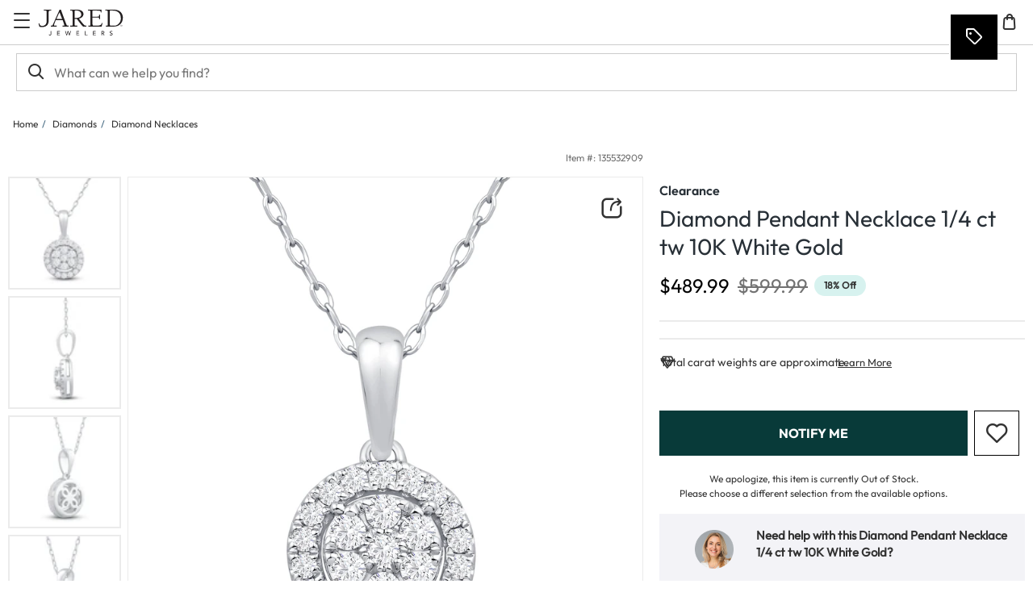

--- FILE ---
content_type: application/javascript
request_url: https://www.jared.com/EXe9Ab/c5o/WrM/4X8TCQ1U/m3Q7GV0whNNtGmiOV7/AT9EIQ0C/UhE/OXFo-ZjgB
body_size: 188122
content:
(function(){if(typeof Array.prototype.entries!=='function'){Object.defineProperty(Array.prototype,'entries',{value:function(){var index=0;const array=this;return {next:function(){if(index<array.length){return {value:[index,array[index++]],done:false};}else{return {done:true};}},[Symbol.iterator]:function(){return this;}};},writable:true,configurable:true});}}());(function(){Rl();t7l();Nvl();var Bv=function(){return Kd.apply(this,[BM,arguments]);};var MS=function(){return Kd.apply(this,[jt,arguments]);};var Rh=function(lK){return jc["unescape"](jc["encodeURIComponent"](lK));};var Sh=function(SU){var Zm=1;var kO=[];var Cn=jc["Math"]["sqrt"](SU);while(Zm<=Cn&&kO["length"]<6){if(SU%Zm===0){if(SU/Zm===Zm){kO["push"](Zm);}else{kO["push"](Zm,SU/Zm);}}Zm=Zm+1;}return kO;};var Wx=function(kB){if(kB==null)return -1;try{var Xz=0;for(var Rd=0;Rd<kB["length"];Rd++){var OD=kB["charCodeAt"](Rd);if(OD<128){Xz=Xz+OD;}}return Xz;}catch(OB){return -2;}};var cE=function(Qh,zE){return Qh in zE;};var dv=function(GX,Y7){return GX<=Y7;};var lD=function(){BE=["\x61\x70\x70\x6c\x79","\x66\x72\x6f\x6d\x43\x68\x61\x72\x43\x6f\x64\x65","\x53\x74\x72\x69\x6e\x67","\x63\x68\x61\x72\x43\x6f\x64\x65\x41\x74"];};var dH=function(Xh,nz){return Xh==nz;};var Vq=function(){return jc["Math"]["floor"](jc["Math"]["random"]()*100000+10000);};var s4=function(){return jc["window"]["navigator"]["userAgent"]["replace"](/\\|"/g,'');};var Xm=function(xh){if(xh===undefined||xh==null){return 0;}var Oh=xh["toLowerCase"]()["replace"](/[^a-z]+/gi,'');return Oh["length"];};var nS=function(){return Kd.apply(this,[LF,arguments]);};var mD=function(){return Kd.apply(this,[C,arguments]);};var lv=function PB(PH,zO){var dO=PB;do{switch(PH){case k0:{for(var qU=YE;Gh(qU,G7[Sd(typeof ES()[Mm(n4)],EK('',[][[]]))?ES()[Mm(n4)](QD,gE,g4,sn):ES()[Mm(YE)].apply(null,[zz,WH(YE),Dh,Om])]);qU=EK(qU,VB)){Lx[k7()[pO(g7)].apply(null,[Gn,Uh,fO,OE])](Gx(vx(G7[qU])));}var hd;return hX.pop(),hd=Lx,hd;}break;case xw:{var G7=zO[fR];var Zn=zO[qq];var Lx=[];PH+=kt;hX.push(sn);var vx=Kd(mC,[]);var Gx=Zn?jc[Sd(typeof ES()[Mm(g7)],'undefined')?ES()[Mm(n4)](Lm,Km,IS,ZD):ES()[Mm(VB)](wB,WH(YE),sE,WH({}))]:jc[ZO()[mK(VB)](S4,Jx,WH(WH(VB)),St)];}break;}}while(PH!=Pl);};var F4=function(VE){if(jc["document"]["cookie"]){try{var fx=jc["document"]["cookie"]["split"]('; ');var JD=null;var EU=null;for(var r5=0;r5<fx["length"];r5++){var pk=fx[r5];if(pk["indexOf"](""["concat"](VE,"="))===0){var b8=pk["substring"](""["concat"](VE,"=")["length"]);if(b8["indexOf"]('~')!==-1||jc["decodeURIComponent"](b8)["indexOf"]('~')!==-1){JD=b8;}}else if(pk["startsWith"](""["concat"](VE,"_"))){var FL=pk["indexOf"]('=');if(FL!==-1){var LI=pk["substring"](FL+1);if(LI["indexOf"]('~')!==-1||jc["decodeURIComponent"](LI)["indexOf"]('~')!==-1){EU=LI;}}}}if(EU!==null){return EU;}if(JD!==null){return JD;}}catch(hW){return false;}}return false;};var tA=function X8(J9,qg){var d6=X8;do{switch(J9){case L2:{jV=function(xs){return X8.apply(this,[IJ,arguments]);}([function(pA,SA){return X8.apply(this,[Bj,arguments]);},function(l5,Ag,np){'use strict';return t5.apply(this,[xr,arguments]);}]);J9+=kq;}break;case XM:{Ns[ES()[Mm(fO)](Pg,WH(VB),zA,V6)]=function(Hk,bI){return X8.apply(this,[N0,arguments]);};Ns[mp()[Qs(PV)](M8,Rb,VB,Sp,W5)]=ES()[Mm(M3)](cx,WH(YE),dI,M8);var TL;return TL=Ns(Ns[ES()[Mm(dI)](OH,WH(YE),bg,VV)]=VB),hX.pop(),TL;}break;case ZF:{kI();bA();tV=ps();sV();J9=RR;LA=YW();PA();}break;case jF:{J9-=Xf;Kd(BM,[lk()]);c9(VR,[]);xk=c9(Hw,[]);Kd(hM,[lk()]);c9(Zw,[]);c9(UJ,[]);Kd(mt,[lk()]);p6=Kd(Xf,[]);}break;case w:{Kd(IM,[]);Kd(xq,[lk()]);J9+=CR;S9=Kd(QZ,[]);Kd(KM,[]);}break;case Q:{n8();Kd.call(this,LF,[WL()]);J9+=Yt;Kb=L6();Kd.call(this,Hr,[WL()]);}break;case Uj:{J9-=bJ;hX.pop();}break;case Ir:{S5[k7()[pO(VB)](Ov,WH(WH([])),Rk,YL)]=new (jc[zg()[sp(PV)](M8,I5,Hp,R6,n4,fO)])();S5[k7()[pO(VB)](Ov,jW,lg,YL)][ES()[Mm(qb)].apply(null,[KB,Q8,PW,E8])]=mp()[Qs(V6)](Ck,EQ,pg,ZI,Bk);J9+=vc;}break;case Gj:{J9-=vR;Ns[k7()[pO(Hp)].apply(null,[Fl,WH(WH(VB)),PV,b5])]=function(lA){return X8.apply(this,[j2,arguments]);};}break;case lq:{c9(pM,[]);c9(AM,[]);J9=jF;Kd(fC,[lk()]);c9(hM,[]);c9(cf,[]);}break;case JF:{J9=dq;hX.pop();}break;case ZJ:{var J6={};hX.push(q3);Ns[zk()[X3(YE)](VB,VV,IK,sW)]=xs;J9=Tf;Ns[ES()[Mm(TQ)](rA,Jx,jQ,HA)]=J6;}break;case Tt:{Kd(Mt,[lk()]);(function(F6,cg){return Kd.apply(this,[D0,arguments]);}(['w','fRRHR6wwwwww','q','ffGffw1','H8Gfq','DD','D1','8q','1G','Dw','H','1NNN','Rww','Dwwww','1','Dw81','D','8Nw','8','NNNNNN','f','Hfwwwww','D8H','R','D6qD'],AQ));D1=lv(xw,[['1wNR6wwwwww','D','1','w','fRGNH','18N1NfG8NR6wwwwww','18q8ffH','qHqqfwG6wwwwww','fRRHR6wwwwww','qqqqqqq','q','H8','Dw81','8w1q','Hfww','1wNf','qDN8','DfHq1','8','R','f','N','Dww','DH','HH','Dw','8R','8w','Dwww','18N1NfG8Nf','Hwww','DwwD','8NNN','Dwwww','NN','1NN','8fw','8www','DN','Dq','8wDf','H','q18','D8','G','Nq8','DG','D6fG','D61H','DD','8H','DDD','Hfwwwww','8888','qGR','D6GH','86DD','8ww','8Dfwwwww','D6qD'],WH([])]);J9=L2;VF=function zdhyjxQFsz(){rx();hO();function Lr(){this["VR"]++;this.xQ=gf;}Bn();function cq(Rg){return !Rg;}var wV;function vV(){Y2=["n","}","7*VT-/9B9<077A:XW\\(23&^","J_4\x40m71\txzf]sYbH","o"];}function Ez(){return JZ.apply(this,[m2,arguments]);}function Pv(){return JZ.apply(this,[n2,arguments]);}var Gv;function cg(){return ["y","E5M",":-msL!Z.0+","mYd","8]\r\x3f.KL\f[F&*\\H\v\n=.K","\\C","*]W\r\x40\x00J",".\b:%\x40G\r\fUH6>BUY^\rI\r","CDRV\v\"\x07jVU"];}function jm(){var Xx={};jm=function(){return Xx;};return Xx;}function mq(Cm,L){return Cm>=L;}var Jz;function RA(vT,HK){return vT>>HK;}function M2(){return Px.apply(this,[vK,arguments]);}function Wv(){return sg.apply(this,[Dq,arguments]);}function Bk(){return Rk(lK()[OI(nm)]+'',";",Hb());}function xD(){return xm.apply(this,[VU,arguments]);}var FD;function qx(Xq){return FV()[Xq];}function qU(kg,SD){return kg<<SD;}function ND(){return U2.apply(this,[VU,arguments]);}function jx(Lg,JI){return Lg!==JI;}function XD(nz,PA){return nz|PA;}var pz;function hI(){return r2.apply(this,[Z2,arguments]);}function wT(){return JZ.apply(this,[rZ,arguments]);}function XZ(){Gv=["\x61\x70\x70\x6c\x79","\x66\x72\x6f\x6d\x43\x68\x61\x72\x43\x6f\x64\x65","\x53\x74\x72\x69\x6e\x67","\x63\x68\x61\x72\x43\x6f\x64\x65\x41\x74"];}function f2(){return Px.apply(this,[Rm,arguments]);}function FV(){var O=['NZ','nT','XT','g9','D2','q2','CT'];FV=function(){return O;};return O;}var rV;function c9(){return U2.apply(this,[L2,arguments]);}var fI;function kQ(){this["Xf"]=(this["Ok"]&0xffff)+0x6b64+(((this["Ok"]>>>16)+0xe654&0xffff)<<16);this.xQ=Lr;}function U2(YA,MA){var W=U2;switch(YA){case bU:{var IA=MA[TK];IA[IK]=function(P2){return {get Y(){return P2;},set Y(pD){P2=pD;}};};U2(cp,[IA]);}break;case L2:{var bp=MA[TK];bp[bp[wD](CI)]=function(){this[vZ].push(nI(this[hK](),this[hK]()));};U2(VU,[bp]);}break;case w9:{var PK=MA[TK];PK[v2]=function(){var zA=XD(qU(this[Jg](),Lv),this[Jg]());var h2=sA()[Om(Sp)](SU,DK);for(var rq=nm;Dz(rq,zA);rq++){h2+=String.fromCharCode(this[Jg]());}return h2;};U2(jA,[PK]);}break;case GI:{var hA=MA[TK];U2(L2,[hA]);}break;case cp:{var Fv=MA[TK];Fv[lm]=function(YD,ZI){return {get Y(){return YD[ZI];},set Y(t){YD[ZI]=t;}};};U2(Hq,[Fv]);}break;case VU:{var kz=MA[TK];kz[kz[wD](wz)]=function(){this[vZ].push(Dz(this[hK](),this[hK]()));};Px(pK,[kz]);}break;case m:{var J2=MA[TK];J2[Sm]=function(){var dA=XD(XD(XD(qU(this[Jg](),tv),qU(this[Jg](),dg)),qU(this[Jg](),Lv)),this[Jg]());return dA;};U2(w9,[J2]);}break;case jA:{var B=MA[TK];B[r]=function(fm){return {get Y(){return fm;},set Y(YI){fm=YI;}};};U2(bU,[B]);}break;case Hq:{var Vv=MA[TK];Vv[EV]=function(){var zK=this[Jg]();while(A9(zK,bm.E)){this[zK](this);zK=this[Jg]();}};}break;case ID:{var PV=MA[TK];var c2=MA[Gm];PV[wD]=function(Tv){return V9(F2(Tv,c2),Rx);};U2(GI,[PV]);}break;}}function r9(){return Px.apply(this,[ZA,arguments]);}var gz;function zQ(){this["Xf"]^=this["Xf"]>>>16;this.xQ=df;}function RZ(){return U2.apply(this,[m,arguments]);}function CW(){return Of(lK()[OI(nm)]+'',Bk()+1);}function Bn(){fD=Ap+VA*UZ+WT*UZ*UZ+sp*UZ*UZ*UZ+sp*UZ*UZ*UZ*UZ,Mz=sp+WT*UZ,Kg=w9+WT*UZ+TK*UZ*UZ+UZ*UZ*UZ,m=VA+UZ,lZ=WT+b2*UZ,Rp=sp+b2*UZ+sp*UZ*UZ+sp*UZ*UZ*UZ+Ap*UZ*UZ*UZ*UZ,k=mg+b2*UZ,jA=Gm+WT*UZ,Z2=w9+UZ,cA=b2+sp*UZ,Sg=bI+sp*UZ,bU=sp+UZ,bZ=Ap+WT*UZ,Km=VA+b2*UZ,Hq=w9+b2*UZ,Pm=Gm+Ap*UZ,n2=sp+sp*UZ,ng=Ap+w9*UZ,m2=WT+WT*UZ,L2=VA+w9*UZ,MT=b2+UZ,cp=WT+w9*UZ,ID=TK+sp*UZ,ZK=mg+WT*UZ,E=mg+sp*UZ,E2=VA+sp*UZ,vK=bI+w9*UZ,WI=WT+Ap*UZ,GI=VA+WT*UZ,Rm=bI+b2*UZ,ZA=Gm+sp*UZ,Ep=b2+w9*UZ,I=Ap+UZ,pK=TK+Ap*UZ,rZ=Gm+w9*UZ,HI=WT+UZ,KI=TK+WT*UZ,SK=w9+sp*UZ,Qp=Ap+sp*UZ,Vp=Gm+UZ,RI=sp+w9*UZ,HZ=TK+WT*UZ+b2*UZ*UZ+Ap*UZ*UZ*UZ+sp*UZ*UZ*UZ*UZ,VU=w9+w9*UZ,Dq=bI+WT*UZ,Hm=Ap+b2*UZ+sp*UZ*UZ+sp*UZ*UZ*UZ+Ap*UZ*UZ*UZ*UZ,bK=Gm+b2*UZ;}function r2(AZ,LU){var hg=r2;switch(AZ){case Mz:{var v9=LU[TK];ET(v9[nm]);for(var Am=nm;Dz(Am,v9.length);++Am){S2()[v9[Am]]=function(){var RD=v9[Am];return function(DD,NK){var jU=mx(DD,NK);S2()[RD]=function(){return jU;};return jU;};}();}}break;case cp:{var Pz=LU[TK];var nx=LU[Gm];var Zg=LU[WT];var dp=F2([],[]);var YU=V9(F2(Pz,pp()),dK);var zU=gz[Zg];var HU=nm;if(Dz(HU,zU.length)){do{var zT=ZU(zU,HU);var t2=ZU(YK.lq,YU++);dp+=sg(rZ,[pV(XD(fp(zT),fp(t2)),XD(zT,t2))]);HU++;}while(Dz(HU,zU.length));}return dp;}break;case Qp:{var dD=LU[TK];YK=function(dV,dq,Hv){return r2.apply(this,[cp,arguments]);};return wV(dD);}break;case cA:{var Dm=LU[TK];var px=LU[Gm];var U9=sA()[Om(Sp)].apply(null,[SU,DK]);for(var QA=nm;Dz(QA,Dm[CD()[Qx(fV)].apply(null,[nA,SU,cq(fV),TA(OK)])]);QA=F2(QA,fV)){var kA=Dm[CD()[Qx(Hx)].apply(null,[N2,fV,Vq,TA(MI)])](QA);var Jv=px[kA];U9+=Jv;}return U9;}break;case WI:{var P9={'\x39':CA()[ZZ(nm)](Hx,fV,fV,rg),'\x44':sA()[Om(nm)].call(null,Hx,TA(fK)),'\x4b':S2()[tU(nm)](fq,fV),'\x58':CA()[ZZ(fV)].apply(null,[N9,cq({}),nm,zV]),'\x5f':lK()[OI(nm)](fV,Pq,TA(Dp)),'\x68':CD()[Qx(nm)].apply(null,[DI,nm,SU,TA(mV)]),'\x70':sA()[Om(fV)](Sp,TA(tv)),'\x7a':sA()[Om(Hx)].call(null,rI,zv)};return function(UI){return r2(cA,[UI,P9]);};}break;case Ep:{var wq=LU[TK];var LV=LU[Gm];var Zq=[];var Tm=r2(WI,[]);var UU=LV?GV[CD()[Qx(Sp)].apply(null,[cq(cq(fV)),Sp,sT,TA(vg)])]:GV[sA()[Om(hZ)](Gg,TA(Bx))];for(var Yg=nm;Dz(Yg,wq[CD()[Qx(fV)](Gg,SU,Ev,TA(OK))]);Yg=F2(Yg,fV)){Zq[lK()[OI(fV)](nm,hz,DI)](UU(Tm(wq[Yg])));}return Zq;}break;case Z2:{var b=LU[TK];fI(b[nm]);for(var Fg=nm;Dz(Fg,b.length);++Fg){sA()[b[Fg]]=function(){var Aq=b[Fg];return function(hV,EU){var qD=K.apply(null,[hV,EU]);sA()[Aq]=function(){return qD;};return qD;};}();}}break;case lZ:{var n9=LU[TK];Yv(n9[nm]);var H9=nm;while(Dz(H9,n9.length)){CD()[n9[H9]]=function(){var Ex=n9[H9];return function(R9,sK,kq,M9){var lv=c(lx,sK,cq(cq(fV)),M9);CD()[Ex]=function(){return lv;};return lv;};}();++H9;}}break;case ZA:{var V=LU[TK];var Oz=LU[Gm];var EI=SZ[fV];var LT=F2([],[]);var KD=SZ[V];var A2=tq(KD.length,fV);while(mq(A2,nm)){var X=V9(F2(F2(A2,Oz),pp()),EI.length);var Pg=ZU(KD,A2);var Qm=ZU(EI,X);LT+=sg(rZ,[XD(pV(fp(Pg),Qm),pV(fp(Qm),Pg))]);A2--;}return CZ(Ap,[LT]);}break;case MT:{var dU=LU[TK];Bz(dU[nm]);var cI=nm;if(Dz(cI,dU.length)){do{CA()[dU[cI]]=function(){var Uq=dU[cI];return function(GK,AU,Ym,R){var lA=K2(VI,cq(cq(nm)),Ym,R);CA()[Uq]=function(){return lA;};return lA;};}();++cI;}while(Dz(cI,dU.length));}}break;}}function O9(Mg,JT){var Wm=O9;switch(Mg){case Km:{var Y9=JT[TK];var dI=JT[Gm];var Mq=JT[WT];var zg=JT[b2];var qq=jq[Hx];var TI=F2([],[]);var Fx=jq[dI];var rU=tq(Fx.length,fV);while(mq(rU,nm)){var sD=V9(F2(F2(rU,zg),pp()),qq.length);var gZ=ZU(Fx,rU);var F=ZU(qq,sD);TI+=sg(rZ,[pV(fp(pV(gZ,F)),XD(gZ,F))]);rU--;}return CZ(vK,[TI]);}break;case MT:{var lD=JT[TK];var Bg=F2([],[]);var Kp=tq(lD.length,fV);while(mq(Kp,nm)){Bg+=lD[Kp];Kp--;}return Bg;}break;case Pm:{var gq=JT[TK];mx.Wq=O9(MT,[gq]);while(Dz(mx.Wq.length,YZ))mx.Wq+=mx.Wq;}break;case WT:{ET=function(qI){return O9.apply(this,[Pm,arguments]);};CZ(Dq,[TA(Gx),nm]);}break;case Ap:{var OT=JT[TK];var Fz=F2([],[]);var QK=tq(OT.length,fV);if(mq(QK,nm)){do{Fz+=OT[QK];QK--;}while(mq(QK,nm));}return Fz;}break;case ng:{var ZD=JT[TK];c.Zx=O9(Ap,[ZD]);while(Dz(c.Zx.length,BU))c.Zx+=c.Zx;}break;case TK:{Yv=function(DT){return O9.apply(this,[ng,arguments]);};c.call(null,GZ,Lv,HT,TA(Gx));}break;case cp:{var HV=JT[TK];var tA=JT[Gm];var kD=JT[WT];var qg=Tq[Sp];var ST=F2([],[]);var mK=Tq[HV];var SA=tq(mK.length,fV);while(mq(SA,nm)){var mp=V9(F2(F2(SA,kD),pp()),qg.length);var LI=ZU(mK,SA);var pq=ZU(qg,mp);ST+=sg(rZ,[pV(XD(fp(LI),fp(pq)),XD(LI,pq))]);SA--;}return sg(E,[ST]);}break;case WI:{var j=JT[TK];var rK=F2([],[]);for(var mZ=tq(j.length,fV);mq(mZ,nm);mZ--){rK+=j[mZ];}return rK;}break;case ZA:{var vD=JT[TK];K2.gT=O9(WI,[vD]);while(Dz(K2.gT.length,Xz))K2.gT+=K2.gT;}break;}}var j9;function nI(p2,jV){return p2*jV;}function TU(){return PU.apply(this,[Vp,arguments]);}function tU(H2){return FV()[H2];}function CA(){var cm=new Object();CA=function(){return cm;};return cm;}function nv(){return CZ.apply(this,[ZK,arguments]);}function np(cv,wZ){return cv/wZ;}var Hp;function nD(BK,pZ){return BK===pZ;}function Of(a,b,c){return a.substr(b,c);}var sq;function gA(bv,PI){return bv>PI;}function cD(){return JZ.apply(this,[Km,arguments]);}function sg(PD,ED){var N=sg;switch(PD){case rZ:{var Eq=ED[TK];if(MK(Eq,Rp)){return GV[Gv[Hx]][Gv[fV]](Eq);}else{Eq-=Hm;return GV[Gv[Hx]][Gv[fV]][Gv[nm]](null,[F2(RA(Eq,Ig),fD),F2(V9(Eq,Kg),HZ)]);}}break;case Dq:{var Wz=ED[TK];X2(Wz[nm]);var tI=nm;while(Dz(tI,Wz.length)){lK()[Wz[tI]]=function(){var Dg=Wz[tI];return function(W9,PT,EZ){var zI=FD(W9,cq(cq(fV)),EZ);lK()[Dg]=function(){return zI;};return zI;};}();++tI;}}break;case Vp:{var dZ=ED[TK];var tV=ED[Gm];var M=ED[WT];var J9=ED[b2];var Gp=F2([],[]);var DZ=V9(F2(J9,pp()),hK);var Iv=Y2[M];var BD=nm;if(Dz(BD,Iv.length)){do{var Q9=ZU(Iv,BD);var hm=ZU(K2.gT,DZ++);Gp+=sg(rZ,[XD(pV(fp(Q9),hm),pV(fp(hm),Q9))]);BD++;}while(Dz(BD,Iv.length));}return Gp;}break;case Ep:{var RU=ED[TK];K2=function(HA,Hz,fv,WK){return sg.apply(this,[Vp,arguments]);};return Bz(RU);}break;case ID:{var BT=ED[TK];var Ux=ED[Gm];var gg=ED[WT];var v=F2([],[]);var mT=V9(F2(gg,pp()),sT);var Nq=Tq[BT];for(var HD=nm;Dz(HD,Nq.length);HD++){var NI=ZU(Nq,HD);var RV=ZU(FD.OD,mT++);v+=sg(rZ,[pV(XD(fp(NI),fp(RV)),XD(NI,RV))]);}return v;}break;case E:{var Op=ED[TK];FD=function(hx,Zv,h9){return sg.apply(this,[ID,arguments]);};return X2(Op);}break;case WI:{var AT=ED[TK];var fZ=ED[Gm];var DA=ED[WT];var l=gz[nm];var rm=F2([],[]);var FZ=gz[DA];for(var TV=tq(FZ.length,fV);mq(TV,nm);TV--){var VD=V9(F2(F2(TV,AT),pp()),l.length);var JV=ZU(FZ,TV);var Cp=ZU(l,VD);rm+=sg(rZ,[pV(XD(fp(JV),fp(Cp)),XD(JV,Cp))]);}return r2(Qp,[rm]);}break;}}function Lz(Bq,G2){var cV=Lz;switch(Bq){case I:{Bz=function(z2){return O9.apply(this,[ZA,arguments]);};K2(Lv,Xz,Sp,TA(Gq));}break;case b2:{var kT=G2[TK];var FU=F2([],[]);var k2=tq(kT.length,fV);if(mq(k2,nm)){do{FU+=kT[k2];k2--;}while(mq(k2,nm));}return FU;}break;case Rm:{var JD=G2[TK];K.bT=Lz(b2,[JD]);while(Dz(K.bT.length,Zp))K.bT+=K.bT;}break;case ZK:{fI=function(IV){return Lz.apply(this,[Rm,arguments]);};r2.call(null,ZA,[nm,TA(wg)]);}break;case RI:{var B9=G2[TK];var MD=F2([],[]);var bA=tq(B9.length,fV);if(mq(bA,nm)){do{MD+=B9[bA];bA--;}while(mq(bA,nm));}return MD;}break;case sp:{var m9=G2[TK];FD.OD=Lz(RI,[m9]);while(Dz(FD.OD.length,Zp))FD.OD+=FD.OD;}break;case bK:{X2=function(xI){return Lz.apply(this,[sp,arguments]);};FD(Hx,cq([]),TA(zx));}break;case GI:{var nU=G2[TK];var R2=F2([],[]);var tZ=tq(nU.length,fV);while(mq(tZ,nm)){R2+=nU[tZ];tZ--;}return R2;}break;case TK:{var Nx=G2[TK];YK.lq=Lz(GI,[Nx]);while(Dz(YK.lq.length,TZ))YK.lq+=YK.lq;}break;case SK:{wV=function(mD){return Lz.apply(this,[TK,arguments]);};sg(WI,[TA(wx),hK,fV]);}break;}}function d9(){return xm.apply(this,[HI,arguments]);}function Yh(){this["Uh"]=Cf(this["Jb"],this["vW"]);this.xQ=Ef;}function JZ(C2,QT){var LD=JZ;switch(C2){case Qp:{var Tx=QT[TK];Tx[pg]=function(){var Uz=sA()[Om(Sp)].call(null,SU,DK);for(let OU=nm;Dz(OU,Lv);++OU){Uz+=this[Jg]().toString(Hx).padStart(Lv,sA()[Om(Hx)].apply(null,[rI,zv]));}var G9=parseInt(Uz.slice(fV,tp),Hx);var H=Uz.slice(tp);if(Kz(G9,nm)){if(Kz(H.indexOf(lK()[OI(nm)](fV,cq([]),TA(Dp))),TA(fV))){return nm;}else{G9-=j9[Sp];H=F2(sA()[Om(Hx)](rI,zv),H);}}else{G9-=j9[hZ];H=F2(lK()[OI(nm)](fV,VK,TA(Dp)),H);}var F9=nm;var I9=fV;for(let II of H){F9+=nI(I9,parseInt(II));I9/=Hx;}return nI(F9,Math.pow(Hx,G9));};U2(m,[Tx]);}break;case Km:{var P=QT[TK];P[wp]=function(x,XV){var tD=atob(x);var xz=nm;var BI=[];var Vz=nm;for(var L9=nm;Dz(L9,tD.length);L9++){BI[Vz]=tD.charCodeAt(L9);xz=Pp(xz,BI[Vz++]);}U2(ID,[this,V9(F2(xz,XV),Rx)]);return BI;};JZ(Qp,[P]);}break;case pK:{var YT=QT[TK];YT[Jg]=function(){return this[JA][this[k9][bm.H]++];};JZ(Km,[YT]);}break;case ZK:{var Iz=QT[TK];Iz[hK]=function(QZ){return this[vx](QZ?this[vZ][tq(this[vZ][CD()[Qx(fV)](BA,SU,wK,TA(OK))],fV)]:this[vZ].pop());};JZ(pK,[Iz]);}break;case rZ:{var OV=QT[TK];OV[vx]=function(vm){return Kz(typeof vm,sA()[Om(SU)].apply(null,[hZ,TA(U)]))?vm.Y:vm;};JZ(ZK,[OV]);}break;case m2:{var Im=QT[TK];Im[dm]=function(cT){return kI.call(this[wU],cT,this);};JZ(rZ,[Im]);}break;case n2:{var WU=QT[TK];WU[l2]=function(bV,SV,E9){if(Kz(typeof bV,sA()[Om(SU)].call(null,hZ,TA(U)))){E9?this[vZ].push(bV.Y=SV):bV.Y=SV;}else{sq.call(this[wU],bV,SV);}};JZ(m2,[WU]);}break;case ng:{var Cg=QT[TK];Cg[Ag]=function(fx,xq){this[k9][fx]=xq;};Cg[zm]=function(Og){return this[k9][Og];};JZ(n2,[Cg]);}break;}}function cU(){return xm.apply(this,[Km,arguments]);}function Kz(KK,UV){return KK==UV;}function AI(){return U2.apply(this,[ID,arguments]);}function MR(){this["Uh"]=(this["Uh"]&0xffff)*0x1b873593+(((this["Uh"]>>>16)*0x1b873593&0xffff)<<16)&0xffffffff;this.xQ=dr;}function Cf(a,b){return a.charCodeAt(b);}function zD(){return U2.apply(this,[bU,arguments]);}function OQ(Jb,MQ){var Ir={Jb:Jb,Xf:MQ,VR:0,vW:0,xQ:Yh};while(!Ir.xQ());return Ir["Xf"]>>>0;}function kV(){Tq=["6G$","","AH3DeY\x00$v>v|LKXCaL\'W\r:8","Uh]!Xj0tli.M2*H:|d9qc\x40"];}var rv;function cZ(){return JZ.apply(this,[pK,arguments]);}function gR(){this["Uh"]=(this["Uh"]&0xffff)*0xcc9e2d51+(((this["Uh"]>>>16)*0xcc9e2d51&0xffff)<<16)&0xffffffff;this.xQ=jN;}function pV(Fp,Fq){return Fp&Fq;}function rO(){return Of(lK()[OI(nm)]+'',0,Hb());}function ZZ(Z){return FV()[Z];}function xK(){return Px.apply(this,[pK,arguments]);}function Q8(){this["Xf"]=this["Xf"]<<13|this["Xf"]>>>19;this.xQ=Qb;}var SZ;function MK(pI,jD){return pI<=jD;}var kI;function I2(){return U2.apply(this,[Hq,arguments]);}function KT(){return IT.apply(this,[UZ,arguments]);}var qA;function hU(){return xm.apply(this,[k,arguments]);}var jq;0x8f04155,1033174555;function rn(){this["Xf"]=(this["Xf"]&0xffff)*0xc2b2ae35+(((this["Xf"]>>>16)*0xc2b2ae35&0xffff)<<16)&0xffffffff;this.xQ=zQ;}function NV(){return U2.apply(this,[cp,arguments]);}function VT(){return r2.apply(this,[lZ,arguments]);}function fA(JK,QD){return JK>>>QD;}function PU(QU,S){var AK=PU;switch(QU){case Sg:{var Yp=S[TK];Yp[Yp[wD](NT)]=function(){this[vZ].push(fA(this[hK](),this[hK]()));};IT(UZ,[Yp]);}break;case vK:{var qm=S[TK];qm[qm[wD](Qq)]=function(){this[l2](this[vZ].pop(),this[hK](),this[Jg]());};PU(Sg,[qm]);}break;case Km:{var Bv=S[TK];Bv[Bv[wD](Vq)]=function(){this[vZ].push(this[dm](this[v2]()));};PU(vK,[Bv]);}break;case RI:{var zp=S[TK];zp[zp[wD](EV)]=function(){this[vZ].push(this[hK]()&&this[hK]());};PU(Km,[zp]);}break;case I:{var f9=S[TK];f9[f9[wD](nA)]=function(){var gp=this[Jg]();var lV=f9[Sm]();if(this[hK](gp)){this[Ag](bm.H,lV);}};PU(RI,[f9]);}break;case Gm:{var dx=S[TK];dx[dx[wD](nq)]=function(){qA.call(this[wU]);};PU(I,[dx]);}break;case bZ:{var tm=S[TK];tm[tm[wD](N2)]=function(){var WV=this[Jg]();var BV=this[vZ].pop();var VV=this[vZ].pop();var Nm=this[vZ].pop();var Gz=this[k9][bm.H];this[Ag](bm.H,BV);try{this[EV]();}catch(XK){this[vZ].push(this[IK](XK));this[Ag](bm.H,VV);this[EV]();}finally{this[Ag](bm.H,Nm);this[EV]();this[Ag](bm.H,Gz);}};PU(Gm,[tm]);}break;case WI:{var Mm=S[TK];Mm[Mm[wD](X9)]=function(){this[vZ].push(this[pg]());};PU(bZ,[Mm]);}break;case MT:{var GT=S[TK];GT[GT[wD](Tz)]=function(){this[vZ].push(nI(TA(fV),this[hK]()));};PU(WI,[GT]);}break;case Vp:{var nK=S[TK];nK[nK[wD](wK)]=function(){this[vZ].push(nD(this[hK](),this[hK]()));};PU(MT,[nK]);}break;}}function CD(){var UA={};CD=function(){return UA;};return UA;}function fT(Oq){this[vZ]=Object.assign(this[vZ],Oq);}function Qb(){this["Ok"]=(this["Xf"]&0xffff)*5+(((this["Xf"]>>>16)*5&0xffff)<<16)&0xffffffff;this.xQ=kQ;}var Bz;function hv(){return Px.apply(this,[bU,arguments]);}var GV;var X2;function Px(l9,g){var sZ=Px;switch(l9){case bZ:{var sv=g[TK];sv[sv[wD](vU)]=function(){var LA=this[Jg]();var KV=this[Jg]();var xV=this[Jg]();var T9=this[hK]();var NU=[];for(var TD=nm;Dz(TD,xV);++TD){switch(this[vZ].pop()){case nm:NU.push(this[hK]());break;case fV:var CU=this[hK]();for(var rD of CU.reverse()){NU.push(rD);}break;default:throw new Error(CD()[Qx(SU)].apply(null,[BZ,rI,cq(cq(nm)),AA]));}}var Mx=T9.apply(this[Av].Y,NU.reverse());LA&&this[vZ].push(this[IK](Mx));};xm(Gm,[sv]);}break;case bI:{var lg=g[TK];lg[lg[wD](zz)]=function(){this[vZ].push(this[Sm]());};Px(bZ,[lg]);}break;case WI:{var hp=g[TK];hp[hp[wD](gU)]=function(){this[vZ].push(np(this[hK](),this[hK]()));};Px(bI,[hp]);}break;case KI:{var LK=g[TK];LK[LK[wD](MU)]=function(){this[vZ].push(this[v2]());};Px(WI,[LK]);}break;case vK:{var mU=g[TK];mU[mU[wD](rA)]=function(){this[vZ].push(Pp(this[hK](),this[hK]()));};Px(KI,[mU]);}break;case Rm:{var Ov=g[TK];Ov[Ov[wD](xU)]=function(){Hp.call(this[wU]);};Px(vK,[Ov]);}break;case ZA:{var Bp=g[TK];Bp[Bp[wD](DK)]=function(){var vI=[];var G=this[vZ].pop();var Sq=tq(this[vZ].length,fV);for(var q9=nm;Dz(q9,G);++q9){vI.push(this[vx](this[vZ][Sq--]));}this[l2](CD()[Qx(Gg)](wK,Gg,GD,TA(Wg)),vI);};Px(Rm,[Bp]);}break;case Mz:{var AD=g[TK];AD[AD[wD](WA)]=function(){var Q2=this[Jg]();var Lq=this[hK]();var Dx=this[hK]();var TT=this[lm](Dx,Lq);if(cq(Q2)){var lI=this;var xT={get(Tp){lI[Av]=Tp;return Dx;}};this[Av]=new Proxy(this[Av],xT);}this[vZ].push(TT);};Px(ZA,[AD]);}break;case bU:{var Cq=g[TK];Cq[Cq[wD](Sm)]=function(){this[vZ].push(tq(this[hK](),this[hK]()));};Px(Mz,[Cq]);}break;case pK:{var Ng=g[TK];Ng[Ng[wD](J)]=function(){var wm=this[vZ].pop();var sV=this[Jg]();if(A9(typeof wm,sA()[Om(SU)].call(null,hZ,TA(U)))){throw jm()[qx(nm)](Mp,cq(fV),Hx);}if(gA(sV,fV)){wm.Y++;return;}this[vZ].push(new Proxy(wm,{get(RT,Um,Ox){if(sV){return ++RT.Y;}return RT.Y++;}}));};Px(bU,[Ng]);}break;}}function Wj(a){return a.length;}function TR(){return OQ(MW(),257296);}function Fj(){if(this["vW"]<Wj(this["Jb"]))this.xQ=Yh;else this.xQ=tc;}var c;function jN(){this["Uh"]=this["Uh"]<<15|this["Uh"]>>>17;this.xQ=MR;}function cz(){return PU.apply(this,[vK,arguments]);}var K2;function rY(){return Hb()+Wj("\x38\x66\x30\x34\x31\x35\x35")+3;}function Ug(){return Px.apply(this,[bI,arguments]);}function OI(jp){return FV()[jp];}function MW(){return rO()+CW()+typeof GV[lK()[OI(nm)].name];}function Ip(){return xm.apply(this,[Gm,arguments]);}function tz(){return xm.apply(this,[MT,arguments]);}var mg,b2,TK,VA,w9,Gm,WT,Ap,UZ,bI,sp;var Y2;function Pp(Xp,tK){return Xp^tK;}function DV(){return IT.apply(this,[HI,arguments]);}function UD(){return PU.apply(this,[MT,arguments]);}function hT(){return Px.apply(this,[bZ,arguments]);}function df(){return this;}function PZ(){return IT.apply(this,[ZK,arguments]);}function tx(){return IT.apply(this,[Qp,arguments]);}function xm(mm,Uv){var C=xm;switch(mm){case HI:{var jv=Uv[TK];jv[jv[wD](wU)]=function(){this[vZ].push(V9(this[hK](),this[hK]()));};PU(Vp,[jv]);}break;case MT:{var FA=Uv[TK];FA[FA[wD](IZ)]=function(){this[vZ].push(qU(this[hK](),this[hK]()));};xm(HI,[FA]);}break;case k:{var g2=Uv[TK];g2[g2[wD](Nz)]=function(){var sU=this[Jg]();var wA=g2[Sm]();if(cq(this[hK](sU))){this[Ag](bm.H,wA);}};xm(MT,[g2]);}break;case WT:{var Tg=Uv[TK];Tg[Tg[wD](wD)]=function(){this[vZ].push(mq(this[hK](),this[hK]()));};xm(k,[Tg]);}break;case Km:{var Vm=Uv[TK];Vm[Vm[wD](p)]=function(){this[vZ].push(this[IK](undefined));};xm(WT,[Vm]);}break;case E2:{var Dv=Uv[TK];Dv[Dv[wD](vx)]=function(){this[vZ].push(RA(this[hK](),this[hK]()));};xm(Km,[Dv]);}break;case bZ:{var gx=Uv[TK];gx[gx[wD](l2)]=function(){this[vZ].push(F2(this[hK](),this[hK]()));};xm(E2,[gx]);}break;case VU:{var T=Uv[TK];T[T[wD](EK)]=function(){this[vZ].push(XD(this[hK](),this[hK]()));};xm(bZ,[T]);}break;case pK:{var Vx=Uv[TK];Vx[Vx[wD](Xm)]=function(){var Mv=[];var mA=this[Jg]();while(mA--){switch(this[vZ].pop()){case nm:Mv.push(this[hK]());break;case fV:var Cx=this[hK]();for(var qp of Cx){Mv.push(qp);}break;}}this[vZ].push(this[r](Mv));};xm(VU,[Vx]);}break;case Gm:{var Lp=Uv[TK];Lp[Lp[wD](p9)]=function(){this[vZ].push(mz(this[hK](),this[hK]()));};xm(pK,[Lp]);}break;}}function JO(){this["Xf"]=(this["Xf"]&0xffff)*0x85ebca6b+(((this["Xf"]>>>16)*0x85ebca6b&0xffff)<<16)&0xffffffff;this.xQ=zd;}function A9(Cz,gm){return Cz!=gm;}function zd(){this["Xf"]^=this["Xf"]>>>13;this.xQ=rn;}function fp(lz){return ~lz;}function YK(){return sg.apply(this,[WI,arguments]);}function JY(){return Of(lK()[OI(nm)]+'',rY(),Bk()-rY());}function sA(){var qT=new Object();sA=function(){return qT;};return qT;}function zZ(){return U2.apply(this,[GI,arguments]);}function Om(jI){return FV()[jI];}var MZ;var qV;function IT(rT,O2){var kv=IT;switch(rT){case cp:{c=function(Rv,dz,wI,D9){return O9.apply(this,[Km,arguments]);};ET=function(){return O9.apply(this,[WT,arguments]);};Yv=function(){return O9.apply(this,[TK,arguments]);};FD=function(w,gv,lU){return O9.apply(this,[cp,arguments]);};Jz=function(Z9){this[vZ]=[Z9[Av].Y];};sq=function(wv,pm){return IT.apply(this,[bI,arguments]);};kI=function(VZ,xZ){return IT.apply(this,[Z2,arguments]);};qA=function(){this[vZ][this[vZ].length]={};};Hp=function(){this[vZ].pop();};gK=function(){return [...this[vZ]];};UT=function(XA){return IT.apply(this,[TK,arguments]);};qV=function(){this[vZ]=[];};Bz=function(){return Lz.apply(this,[I,arguments]);};fI=function(){return Lz.apply(this,[ZK,arguments]);};X2=function(){return Lz.apply(this,[bK,arguments]);};wV=function(){return Lz.apply(this,[SK,arguments]);};K2=function(GU,Ax,xx,jT){return CZ.apply(this,[b2,arguments]);};rV=function(Eg,EA,s){return IT.apply(this,[VA,arguments]);};CZ(m,[]);XZ();jq=cg();r2.call(this,lZ,[FV()]);pz=D();r2.call(this,Mz,[FV()]);gD();CZ.call(this,ZK,[FV()]);kV();sg.call(this,Dq,[FV()]);vV();r2.call(this,MT,[FV()]);SZ=W2();r2.call(this,Z2,[FV()]);j9=r2(Ep,[['Kz','h_p','hDD','_zhh9zzzzzz','_zhX9zzzzzz'],cq({})]);bm={H:j9[nm],U:j9[fV],E:j9[Hx]};;rv=class rv {constructor(){this[k9]=[];this[JA]=[];this[vZ]=[];this[GA]=nm;JZ(ng,[this]);this[CA()[ZZ(Hx)](cx,sz,hZ,TA(gI))]=rV;}};return rv;}break;case bI:{var wv=O2[TK];var pm=O2[Gm];return this[vZ][tq(this[vZ].length,fV)][wv]=pm;}break;case Z2:{var VZ=O2[TK];var xZ=O2[Gm];for(var nZ of [...this[vZ]].reverse()){if(mz(VZ,nZ)){return xZ[lm](nZ,VZ);}}throw CD()[Qx(hZ)](b9,hZ,Qq,TA(sx));}break;case TK:{var XA=O2[TK];if(nD(this[vZ].length,nm))this[vZ]=Object.assign(this[vZ],XA);}break;case VA:{var Eg=O2[TK];var EA=O2[Gm];var s=O2[WT];this[JA]=this[wp](EA,s);this[Av]=this[IK](Eg);this[wU]=new Jz(this);this[Ag](bm.H,nm);try{while(Dz(this[k9][bm.H],this[JA].length)){var Np=this[Jg]();this[Np](this);}}catch(z9){}}break;case vK:{var pU=O2[TK];pU[pU[wD](v2)]=function(){var Xv=this[Jg]();var jZ=this[Jg]();var vp=this[Sm]();var jz=gK.call(this[wU]);var nV=this[Av];this[vZ].push(function(...OZ){var x2=pU[Av];Xv?pU[Av]=nV:pU[Av]=pU[IK](this);var YV=tq(OZ.length,jZ);pU[GA]=F2(YV,fV);while(Dz(YV++,nm)){OZ.push(undefined);}for(let RK of OZ.reverse()){pU[vZ].push(pU[IK](RK));}UT.call(pU[wU],jz);var rz=pU[k9][bm.H];pU[Ag](bm.H,vp);pU[vZ].push(OZ.length);pU[EV]();var jg=pU[hK]();while(gA(--YV,nm)){pU[vZ].pop();}pU[Ag](bm.H,rz);pU[Av]=x2;return jg;});};}break;case HI:{var fU=O2[TK];fU[fU[wD](nm)]=function(){this[vZ]=[];qV.call(this[wU]);this[Ag](bm.H,this[JA].length);};IT(vK,[fU]);}break;case Qp:{var Y=O2[TK];Y[Y[wD](dg)]=function(){this[Ag](bm.H,this[Sm]());};IT(HI,[Y]);}break;case ZK:{var bq=O2[TK];bq[bq[wD](HT)]=function(){this[vZ].push(this[Jg]());};IT(Qp,[bq]);}break;case UZ:{var qv=O2[TK];qv[qv[wD](mI)]=function(){this[vZ].push(jx(this[hK](),this[hK]()));};IT(ZK,[qv]);}break;}}function A(){return JZ.apply(this,[ng,arguments]);}function gf(){this["vW"]++;this.xQ=Fj;}function Dz(LZ,vv){return LZ<vv;}function Nb(){this["Xf"]^=this["Xf"]>>>16;this.xQ=JO;}function gD(){gz=["E_!s`^:x%C4=D\x40UtQ","5Z\r5\fk\x40A<hmE[Ol","J%\x3f!a%,R4W9Y^-5NN1&7$::]\\|_91\b%\x07Si95$;(\x40\b]2"];}function fg(){return PU.apply(this,[WI,arguments]);}return IT.call(this,cp);function fz(){return PU.apply(this,[Km,arguments]);}function QI(){return IT.apply(this,[vK,arguments]);}var Km,MT,rZ,Sg,Z2,fD,E,n2,WI,Dq,bZ,GI,vK,L2,cp,k,SK,Vp,Mz,HI,m2,VU,Ep,Hm,pK,ng,bU,Rm,E2,lZ,KI,jA,I,Hq,Pm,bK,ID,m,RI,Kg,Rp,cA,HZ,Qp,ZK,ZA;function MV(){return Px.apply(this,[WI,arguments]);}function V9(kp,bx){return kp%bx;}function WD(){return JZ.apply(this,[ZK,arguments]);}function Hg(){return PU.apply(this,[Gm,arguments]);}function lK(){var hq=[]['\x6b\x65\x79\x73']();lK=function(){return hq;};return hq;}function Iq(){return xm.apply(this,[E2,arguments]);}function n(){return r2.apply(this,[Mz,arguments]);}function Ix(){return U2.apply(this,[jA,arguments]);}function ZV(){return U2.apply(this,[w9,arguments]);}function Xg(){return PU.apply(this,[RI,arguments]);}function tc(){this["Xf"]^=this["VR"];this.xQ=Nb;}function bz(){return PU.apply(this,[I,arguments]);}function q(){return xm.apply(this,[WT,arguments]);}function mx(){return CZ.apply(this,[Dq,arguments]);}function Ef(){if([10,13,32].includes(this["Uh"]))this.xQ=gf;else this.xQ=gR;}var Tq;var UT;function hO(){b2=+ ! +[]+! +[]+! +[],mg=+ ! +[]+! +[]+! +[]+! +[]+! +[]+! +[]+! +[],w9=! +[]+! +[]+! +[]+! +[],Gm=+ ! +[],sp=+ ! +[]+! +[]+! +[]+! +[]+! +[],TK=+[],UZ=[+ ! +[]]+[+[]]-[],bI=[+ ! +[]]+[+[]]-+ ! +[]-+ ! +[],VA=[+ ! +[]]+[+[]]-+ ! +[],WT=! +[]+! +[],Ap=+ ! +[]+! +[]+! +[]+! +[]+! +[]+! +[];}var bm;function jK(){return r2.apply(this,[MT,arguments]);}function Hb(){return Rk(lK()[OI(nm)]+'',"0x"+"\x38\x66\x30\x34\x31\x35\x35");}function ZU(sm,Yx){return sm[Gv[Sp]](Yx);}function Qx(mv){return FV()[mv];}function pp(){var NO;NO=JY()-TR();return pp=function(){return NO;},NO;}function Nv(){return JZ.apply(this,[Qp,arguments]);}function Qv(){return Px.apply(this,[Mz,arguments]);}function tq(Sz,JU){return Sz-JU;}function kZ(){return PU.apply(this,[bZ,arguments]);}function D(){return ["LOF~Qx\x00l\r/\teq+ezo\f^7^\bR","`","*7Ea3>990i<"];}function TA(Qz){return -Qz;}var Yv;var ET;var fV,Hx,Sp,hZ,Gg,SU,Lv,Up,rI,Ig,t9,nm,YZ,KZ,Gx,NT,BU,GZ,HT,GD,sx,sT,Pq,Xz,Gq,Zp,wg,dK,rg,fK,fq,N9,zV,Dp,DI,mV,tv,zv,DK,nA,OK,N2,Vq,MI,Bx,vg,Ev,hz,zx,lx,TZ,wx,hK,Wg,U,VI,gI,vZ,Av,lm,b9,Qq,wD,v2,Jg,Sm,wU,IK,GA,k9,Ag,EV,JA,dg,mI,l2,dm,nq,X9,pg,Tz,wK,IZ,Nz,p,vx,EK,Xm,r,p9,vU,BZ,AA,zz,gU,MU,rA,xU,WA,J,Mp,wz,CI,Rx,tp,VK,wp,BA,zm,cx,sz;function K(){return r2.apply(this,[ZA,arguments]);}function W2(){return ["LC~1[\x40O\t2KL7\x00c4t","%^\x3fjjzlp9[%3( l#5$5yVqv\"","","","5E\"0IB","","M9M]5g\x00.",""];}function S2(){var SI=function(){};S2=function(){return SI;};return SI;}function F2(d2,K9){return d2+K9;}var gK;function QV(){return Px.apply(this,[KI,arguments]);}function dr(){this["Xf"]^=this["Uh"];this.xQ=Q8;}function mz(B2,h){return B2 in h;}function Rk(a,b,c){return a.indexOf(b,c);}function rx(){MZ=Object['\x63\x72\x65\x61\x74\x65']({});nm=0;lK()[OI(nm)]=zdhyjxQFsz;if(typeof window!==''+[][[]]){GV=window;}else if(typeof global!=='undefined'){GV=global;}else{GV=this;}}function Sx(){return PU.apply(this,[Sg,arguments]);}function pA(){return xm.apply(this,[bZ,arguments]);}function vA(){return xm.apply(this,[pK,arguments]);}function CZ(Q,gV){var S9=CZ;switch(Q){case b2:{var FK=gV[TK];var KU=gV[Gm];var Zm=gV[WT];var Yz=gV[b2];var Kv=Y2[Hx];var dv=F2([],[]);var T2=Y2[Zm];for(var AV=tq(T2.length,fV);mq(AV,nm);AV--){var bg=V9(F2(F2(AV,Yz),pp()),Kv.length);var XI=ZU(T2,AV);var vz=ZU(Kv,bg);dv+=sg(rZ,[XD(pV(fp(XI),vz),pV(fp(vz),XI))]);}return sg(Ep,[dv]);}break;case ZA:{var UK=gV[TK];var hD=gV[Gm];var Jq=F2([],[]);var Lx=V9(F2(UK,pp()),t9);var vq=pz[hD];var qK=nm;while(Dz(qK,vq.length)){var C9=ZU(vq,qK);var s2=ZU(mx.Wq,Lx++);Jq+=sg(rZ,[XD(pV(fp(C9),s2),pV(fp(s2),C9))]);qK++;}return Jq;}break;case L2:{var Vg=gV[TK];mx=function(x9,NA){return CZ.apply(this,[ZA,arguments]);};return ET(Vg);}break;case m:{fV=+ ! ![];Hx=fV+fV;Sp=fV+Hx;hZ=Sp+fV;Gg=Sp-fV+hZ;SU=fV*hZ+Sp-Hx;Lv=Sp*fV+SU;Up=Lv*Hx-Sp*fV-hZ;rI=Gg-Hx+fV-Sp+SU;Ig=hZ*rI-Sp-Up-Gg;t9=hZ*Gg+Up-Ig+rI;nm=+[];YZ=Hx+Gg*Sp+SU*Lv;KZ=Hx*SU*Ig;Gx=Gg*KZ+rI-fV-Ig;NT=hZ*Lv-rI-fV+Up;BU=Ig+Sp-fV+hZ+NT;GZ=Gg-fV+NT*Hx+SU;HT=Ig+Lv+rI-Sp;GD=Up*Ig-Sp;sx=Gg-fV+Hx*NT*rI;sT=hZ+Up*Sp+SU-rI;Pq=Hx*Ig-rI;Xz=Gg+NT+rI+Lv;Gq=SU+Lv+Gg*KZ;Zp=SU-hZ+Sp+Gg*Up;wg=KZ*Gg+Lv;dK=Sp*SU+hZ-Gg+rI;rg=SU+KZ-fV-Gg+rI;fK=NT+Gg+SU*Ig*hZ;fq=Up*NT-rI+Ig;N9=Gg+Sp+hZ*Up;zV=SU*Sp*rI-Gg;Dp=SU+hZ*Hx*Ig*Gg;DI=Lv-hZ+Gg+SU*fV;mV=hZ*KZ-Gg+NT*Hx;tv=Lv+Up+rI;zv=rI-KZ-fV+NT*Up;DK=SU+Up+Lv+NT*Gg;nA=NT-Ig+Lv*hZ+Up;OK=KZ*SU-Hx-Ig+Up;N2=Hx*hZ*Up+SU;Vq=Sp*Up+SU*hZ*fV;MI=Gg+KZ+Ig*NT-SU;Bx=hZ*Lv+SU+Gg*rI;vg=Hx+hZ+Up*NT;Ev=fV*Up*Gg+rI+Hx;hz=Up+rI*hZ+SU-fV;zx=Hx-fV+Lv+Gg*KZ;lx=rI+Lv*hZ-Gg-Ig;TZ=Ig*Lv-Hx-hZ;wx=Gg*KZ+Up-SU+Ig;hK=Ig+Hx*rI-fV+hZ;Wg=Ig+KZ*Gg+Hx+hZ;U=Gg+rI*NT+Up*hZ;VI=Ig*Lv-SU+Sp+rI;gI=Gg*NT-Lv-SU+fV;vZ=KZ+Sp*Hx+fV;Av=KZ*fV+Ig+Lv*rI;lm=hZ*Ig*fV*Gg+rI;b9=Hx*hZ+Gg;Qq=fV*Hx+Up*SU-rI;wD=KZ+hZ+SU*Hx+Gg;v2=Hx+Sp*KZ-Ig*SU;Jg=Hx+Gg*Lv*Sp-hZ;Sm=NT+Hx*KZ-Up+rI;wU=Ig*Up*fV+hZ;IK=NT+Hx-fV+Sp+SU;GA=KZ-SU+Ig*rI;k9=NT*hZ-Gg+Lv-Hx;Ag=rI*NT-Sp;EV=Ig*fV*Gg-Lv;JA=rI*fV+NT*hZ-Up;dg=Ig+Up-SU+Hx;mI=Gg+Lv+hZ+SU+Up;l2=NT*hZ+Sp+rI+SU;dm=fV*Hx-hZ+Gg*NT;nq=Sp*hZ+Ig*fV*Gg;X9=Up+hZ*NT-Ig*Gg;pg=KZ*Hx-rI+Gg*Lv;Tz=hZ*Ig+Gg+NT+rI;wK=rI*Up-Ig+NT+hZ;IZ=Ig+Gg+KZ-hZ;Nz=Up+KZ+rI+Gg-SU;p=rI+Lv+KZ+Gg;vx=Lv*Sp*fV+Up+KZ;EK=Ig+Hx*rI+NT+KZ;Xm=Gg*Sp*SU*Hx-Lv;r=rI*NT+Lv-SU;p9=Lv*Up*hZ-SU-KZ;vU=Gg*NT-SU+Hx;BZ=fV*Ig+Gg+SU+rI;AA=Hx+SU-fV+Up*Ig;zz=Sp*Up*Gg+hZ+NT;gU=Sp*fV*Ig*rI-Lv;MU=NT*Up+Ig-KZ+Gg;rA=Lv*fV*rI*hZ-Ig;xU=hZ*Gg+KZ*Hx-SU;WA=NT*Ig-Gg-fV-KZ;J=hZ*NT+rI+fV+KZ;Mp=Gg-Hx+rI+KZ+SU;wz=NT*rI+Sp+Ig*fV;CI=hZ-Ig-Up+NT*Lv;Rx=Hx*KZ+rI*Lv;tp=Sp*Lv-hZ+Hx-Ig;VK=Lv+hZ*Ig;wp=Ig*rI-SU-hZ+KZ;BA=NT+Hx*hZ+Lv-Ig;zm=Up+NT+Gg*Hx+Sp;cx=rI+Hx+NT+hZ+Ig;sz=Up*SU+Ig*hZ+Gg;}break;case Dq:{var s9=gV[TK];var ZT=gV[Gm];var FT=pz[Hx];var CK=F2([],[]);var Jx=pz[ZT];var lT=tq(Jx.length,fV);if(mq(lT,nm)){do{var V2=V9(F2(F2(lT,s9),pp()),FT.length);var dT=ZU(Jx,lT);var Cv=ZU(FT,V2);CK+=sg(rZ,[XD(pV(fp(dT),Cv),pV(fp(Cv),dT))]);lT--;}while(mq(lT,nm));}return CZ(L2,[CK]);}break;case ZK:{var j2=gV[TK];wV(j2[nm]);var lp=nm;if(Dz(lp,j2.length)){do{jm()[j2[lp]]=function(){var Qg=j2[lp];return function(kx,Kx,tg){var DU=YK(kx,GD,tg);jm()[Qg]=function(){return DU;};return DU;};}();++lp;}while(Dz(lp,j2.length));}}break;case n2:{var Zz=gV[TK];var XU=gV[Gm];var Kq=F2([],[]);var Yq=V9(F2(XU,pp()),sT);var bD=SZ[Zz];for(var qz=nm;Dz(qz,bD.length);qz++){var z=ZU(bD,qz);var sI=ZU(K.bT,Yq++);Kq+=sg(rZ,[XD(pV(fp(z),sI),pV(fp(sI),z))]);}return Kq;}break;case Ap:{var w2=gV[TK];K=function(rp,d){return CZ.apply(this,[n2,arguments]);};return fI(w2);}break;case E:{var xg=gV[TK];var Sv=gV[Gm];var Wx=gV[WT];var Az=gV[b2];var pv=F2([],[]);var FI=V9(F2(Az,pp()),Pq);var cK=jq[Sv];var IU=nm;while(Dz(IU,cK.length)){var CV=ZU(cK,IU);var pT=ZU(c.Zx,FI++);pv+=sg(rZ,[pV(fp(pV(CV,pT)),XD(CV,pT))]);IU++;}return pv;}break;case vK:{var Sc=gV[TK];c=function(ZY,AO,lO,gc){return CZ.apply(this,[E,arguments]);};return Yv(Sc);}break;}}}();FG={};}break;case RR:{ng=fW();p8();t8=U1();J9=Q;Kd.call(this,bM,[WL()]);}break;case xj:{VA=function(vI,YA,Mp,Y1){return c9.apply(this,[qM,arguments]);};tb=function(){return c9.apply(this,[pF,arguments]);};Vk=function(){return c9.apply(this,[xj,arguments]);};J9+=FF;cV=function(){return c9.apply(this,[SR,arguments]);};Kd(hf,[]);lD();}break;case BM:{var wW=qg[fR];var hL=YE;for(var TK=YE;Gh(TK,wW.length);++TK){var jp=UL(wW,TK);if(Gh(jp,Wl)||P9(jp,KJ))hL=EK(hL,VB);}return hL;}break;case f0:{J9=m2;for(var hb=VB;Gh(hb,qg[b6(typeof ES()[Mm(gI)],'undefined')?ES()[Mm(YE)].call(null,Kh,M3,Dh,Om):ES()[Mm(n4)](CV,gs,Rs,qb)]);hb++){var DI=qg[hb];if(b6(DI,null)&&b6(DI,undefined)){for(var FA in DI){if(jc[Sd(typeof ES()[Mm(I5)],EK([],[][[]]))?ES()[Mm(n4)](ms,OE,dI,dL):ES()[Mm(pg)].call(null,Tm,pg,g7,z3)][k7()[pO(VB)].call(null,z4,WH({}),Cb,YL)][b6(typeof ES()[Mm(jW)],EK('',[][[]]))?ES()[Mm(Sg)](wn,z3,ZD,T5):ES()[Mm(n4)](KV,OW,VQ,OE)].call(DI,FA)){p9[FA]=DI[FA];}}}}}break;case Tr:{var Ns=function(kW){hX.push(l3);if(J6[kW]){var ls;return ls=J6[kW][b6(typeof ES()[Mm(VB)],'undefined')?ES()[Mm(dL)].apply(null,[sI,HP,MP,gK]):ES()[Mm(n4)](hk,fO,IV,WH(VB))],hX.pop(),ls;}var wQ=J6[kW]=X8(K0,[ES()[Mm(jW)](Vx,MI,Ng,WH(WH([]))),kW,Sd(typeof ZQ()[h9(YE)],EK([],[][[]]))?ZQ()[h9(VB)](Ws,mk,KL,Tk):ZQ()[h9(YE)](fk,A6,VB,QP),WH(WH(fR)),ES()[Mm(dL)](sI,MI,MP,WH(WH({}))),{}]);xs[kW].call(wQ[ES()[Mm(dL)](sI,H3,MP,WH({}))],wQ,wQ[ES()[Mm(dL)](sI,dW,MP,WH(YE))],Ns);wQ[ZQ()[h9(YE)](fk,A6,VB,MI)]=WH(WH({}));var vP;return vP=wQ[ES()[Mm(dL)](sI,x3,MP,r1)],hX.pop(),vP;};J9+=xt;}break;case cq:{pQ.xc=t8[QL];Kd.call(this,bM,[eS1_xor_2_memo_array_init()]);J9+=lt;return '';}break;case nM:{var tk=qg[fR];var x6=YE;for(var YQ=YE;Gh(YQ,tk.length);++YQ){var YK=UL(tk,YQ);if(Gh(YK,Wl)||P9(YK,KJ))x6=EK(x6,VB);}return x6;}break;case HC:{return hX.pop(),T1=FP[rI],T1;}break;case gC:{VA.B=L9[lp];Kd.call(this,LF,[eS1_xor_1_memo_array_init()]);return '';}break;case PR:{J9=FJ;Ns[k7()[pO(gE)].apply(null,[zs,WH(YE),Om,H8])]=function(V5,v8){hX.push(Qg);if(H6(v8,VB))V5=Ns(V5);if(H6(v8,HW)){var fQ;return hX.pop(),fQ=V5,fQ;}if(H6(v8,V6)&&Sd(typeof V5,ES()[Mm(AQ)].apply(null,[vE,Tp,j5,qI]))&&V5&&V5[Sd(typeof ES()[Mm(dL)],'undefined')?ES()[Mm(n4)].call(null,gp,Om,P8,Bk):ES()[Mm(VV)](nE,V6,C6,O1)]){var EA;return hX.pop(),EA=V5,EA;}var gW=jc[ES()[Mm(pg)](N4,Jx,g7,HI)][ES()[Mm(Uh)](Zz,pg,jL,qI)](null);Ns[k7()[pO(Hp)].call(null,Wv,sW,Ib,b5)](gW);jc[b6(typeof ES()[Mm(gE)],'undefined')?ES()[Mm(pg)].call(null,N4,fV,g7,WH({})):ES()[Mm(n4)](ks,V6,NA,lg)][ZO()[mK(I5)](mP,Tp,kg,f7)](gW,ZO()[mK(gE)](Tk,QP,gE,pD),X8(K0,[ES()[Mm(lg)].apply(null,[ZI,M8,W1,zP]),WH(fR),Sd(typeof k7()[pO(M3)],EK([],[][[]]))?k7()[pO(PV)].apply(null,[R9,zP,OI,mb]):k7()[pO(HI)](Bm,W1,Tp,QI),V5]));if(H6(v8,PV)&&l1(typeof V5,k7()[pO(dL)](qD,fA,WH(YE),w5)))for(var Ys in V5)Ns[ZO()[mK(M3)].call(null,Tb,n9,WH(YE),j7)](gW,Ys,function(rp){return V5[rp];}.bind(null,Ys));var jg;return hX.pop(),jg=gW,jg;};}break;case tq:{var d9=qg[fR];var Xk=YE;for(var sg=YE;Gh(sg,d9.length);++sg){var J3=UL(d9,sg);if(Gh(J3,Wl)||P9(J3,KJ))Xk=EK(Xk,VB);}return Xk;}break;case FJ:{Ns[Sd(typeof ES()[Mm(lg)],EK([],[][[]]))?ES()[Mm(n4)](z8,WH(VB),dQ,WH(WH([]))):ES()[Mm(E8)](I7,gI,sL,Dp)]=function(D6){hX.push(EV);var Ok=D6&&D6[ES()[Mm(VV)](GU,YE,C6,M8)]?function Jk(){hX.push(Cs);var IW;return IW=D6[ZO()[mK(gE)].apply(null,[Tk,kg,Dk,Fg])],hX.pop(),IW;}:function js(){return D6;};Ns[b6(typeof ZO()[mK(g7)],'undefined')?ZO()[mK(M3)].call(null,Tb,WH(WH({})),WH([]),Xn):ZO()[mK(s8)].call(null,wB,Km,YE,Sk)](Ok,zk()[X3(PV)].apply(null,[VB,OI,QV,Mb]),Ok);var FV;return hX.pop(),FV=Ok,FV;};J9=XM;}break;case SR:{var CI=qg[fR];var Hs=YE;for(var DP=YE;Gh(DP,CI.length);++DP){var Vs=UL(CI,DP);if(Gh(Vs,Wl)||P9(Vs,KJ))Hs=EK(Hs,VB);}return Hs;}break;case qc:{jc[k7()[pO(I5)].call(null,Tv,Dp,WH(YE),U5)][Sd(typeof k7()[pO(VB)],'undefined')?k7()[pO(PV)].apply(null,[AW,Sg,b5,U3]):k7()[pO(jW)].call(null,cO,E8,s8,L1)]=function(Ak){hX.push(L1);var YI=ES()[Mm(M3)].call(null,Jg,E8,dI,OI);var rW=ZO()[mK(TQ)](DW,Ck,zP,hk);var E9=jc[ES()[Mm(M8)](qP,Rk,Eb,WH(VB))](Ak);for(var Qb,vA,KA=YE,Fb=rW;E9[ES()[Mm(I5)](cz,WH(YE),D8,WH(YE))](tI(KA,YE))||(Fb=ZQ()[h9(V6)](Z5,sW,VB,Uh),JV(KA,D1[VB]));YI+=Fb[ES()[Mm(I5)](cz,DL,D8,WH(WH(YE)))](H6(Bk,Jp(Qb,x8(HW,f3(JV(KA,VB),HW)))))){vA=E9[b6(typeof ES()[Mm(g7)],EK([],[][[]]))?ES()[Mm(G1)](q1,zP,B5,Q8):ES()[Mm(n4)](j3,E8,Ap,WH({}))](KA+=AA(gI,D1[PV]));if(P9(vA,LP)){throw new S5(Sd(typeof II()[H1(YE)],EK([],[][[]]))?II()[H1(n4)].call(null,fV,TI,Rg,fV,HV,PV):II()[H1(YE)].apply(null,[EQ,R8,gI,dI,Is,DQ]));}Qb=tI(LL(Qb,HW),vA);}var zQ;return hX.pop(),zQ=YI,zQ;};J9-=nf;}break;case Tf:{Ns[ZO()[mK(M3)].call(null,Tb,fA,W1,cH)]=function(XQ,F5,r8){hX.push(M8);if(WH(Ns[Sd(typeof ES()[Mm(Hp)],'undefined')?ES()[Mm(n4)](hs,UV,t9,dW):ES()[Mm(fO)](Q8,OI,zA,k8)](XQ,F5))){jc[ES()[Mm(pg)].apply(null,[X5,BW,g7,fV])][b6(typeof ZO()[mK(HW)],EK('',[][[]]))?ZO()[mK(I5)].call(null,mP,M3,M3,Us):ZO()[mK(s8)].call(null,xV,M8,WH({}),SL)](XQ,F5,X8(K0,[ES()[Mm(lg)].apply(null,[Uh,c8,W1,MI]),WH(WH({})),Sd(typeof ZO()[mK(BW)],EK('',[][[]]))?ZO()[mK(s8)](Gp,WH(WH([])),b5,Es):ZO()[mK(M8)].apply(null,[TV,VB,D8,XW]),r8]));}hX.pop();};J9=Gj;}break;case sr:{var Wg=qg[fR];J9+=JN;var g9=YE;for(var BP=YE;Gh(BP,Wg.length);++BP){var nP=UL(Wg,BP);if(Gh(nP,Wl)||P9(nP,KJ))g9=EK(g9,VB);}return g9;}break;case xw:{var CQ=qg[fR];J9+=vf;var W9=YE;for(var LK=YE;Gh(LK,CQ.length);++LK){var v9=UL(CQ,LK);if(Gh(v9,Wl)||P9(v9,KJ))W9=EK(W9,VB);}return W9;}break;case X0:{J9=dq;return hX.pop(),kb=FW[Lb],kb;}break;case qr:{rb.pw=Kb[H3];J9+=EC;Kd.call(this,Hr,[eS1_xor_0_memo_array_init()]);return '';}break;case WZ:{var sb=qg;var gP=sb[YE];J9=dq;hX.push(NW);for(var F3=VB;Gh(F3,sb[b6(typeof ES()[Mm(VB)],EK([],[][[]]))?ES()[Mm(YE)](PC,x5,Dh,g7):ES()[Mm(n4)].apply(null,[Z3,WH(YE),Os,HP])]);F3+=PV){gP[sb[F3]]=sb[EK(F3,VB)];}hX.pop();}break;case m2:{var X1;return hX.pop(),X1=p9,X1;}break;case P2:{(function(){return X8.apply(this,[Vf,arguments]);}());J9=dq;hX.pop();}break;case K0:{var c1={};hX.push(n3);var VP=qg;for(var Zb=YE;Gh(Zb,VP[ES()[Mm(YE)](SN,AQ,Dh,B5)]);Zb+=PV)c1[VP[Zb]]=VP[EK(Zb,VB)];J9+=Yr;var M6;return hX.pop(),M6=c1,M6;}break;case j2:{J9+=Tw;var lA=qg[fR];hX.push(YE);if(b6(typeof jc[ZO()[mK(Hp)](ZP,gK,zP,x3)],mp()[Qs(YE)](JI,V6,s8,A8,wI))&&jc[ZO()[mK(Hp)](ZP,Yg,WH({}),x3)][b6(typeof ZO()[mK(VB)],EK([],[][[]]))?ZO()[mK(HI)].apply(null,[Jx,G1,gE,LV]):ZO()[mK(s8)].call(null,Q5,E8,jW,Bg)]){jc[ES()[Mm(pg)](qV,HI,g7,Om)][ZO()[mK(I5)].apply(null,[mP,M8,fO,cW])](lA,jc[ZO()[mK(Hp)](ZP,Sg,Om,x3)][ZO()[mK(HI)].call(null,Jx,x5,sn,LV)],X8(K0,[k7()[pO(HI)](RV,dI,D8,QI),ES()[Mm(NP)](cL,Km,zI,MI)]));}jc[ES()[Mm(pg)].apply(null,[qV,RW,g7,dI])][ZO()[mK(I5)](mP,Sg,zP,cW)](lA,ES()[Mm(VV)].apply(null,[GI,VB,C6,Bk]),X8(K0,[k7()[pO(HI)].apply(null,[RV,WH(WH(YE)),Rb,QI]),WH(WH({}))]));hX.pop();}break;case N0:{var Hk=qg[fR];J9=dq;var bI=qg[qq];var XL;hX.push(Lm);return XL=jc[ES()[Mm(pg)](nh,x5,g7,C6)][k7()[pO(VB)](jn,HP,lg,YL)][ES()[Mm(Sg)](c3,g7,ZD,dI)].call(Hk,bI),hX.pop(),XL;}break;case IJ:{var xs=qg[fR];J9+=EJ;}break;case Nr:{var Mk=qg[fR];J9=f0;var Y5=qg[qq];hX.push(I1);if(Sd(Mk,null)||Sd(Mk,undefined)){throw new (jc[N6()[JQ(YE)](s8,Ck,EQ,CH)])(ES()[Mm(j6)].apply(null,[Dm,HP,zW,HA]));}var p9=jc[ES()[Mm(pg)].apply(null,[Tm,TQ,g7,SQ])](Mk);}break;case tR:{var Ts=qg[fR];hX.push(Ks);this[Sd(typeof ZQ()[h9(VB)],'undefined')?ZQ()[h9(VB)](J5,SW,Tk,gs):ZQ()[h9(PV)].call(null,q5,VV,BW,Q8)]=Ts;hX.pop();J9=dq;}break;case Vf:{var S5=function(Ts){return X8.apply(this,[tR,arguments]);};hX.push(lP);J9-=K0;if(Sd(typeof jc[k7()[pO(jW)].call(null,cO,WH(WH(YE)),WH(VB),L1)],zg()[sp(YE)].apply(null,[G1,m3,sW,tD,HW,W1]))){var AL;return hX.pop(),AL=WH(WH(fR)),AL;}}break;case Bj:{var pA=qg[fR];var SA=qg[qq];J9+=tR;hX.push(KW);if(b6(typeof jc[b6(typeof ES()[Mm(Hp)],EK([],[][[]]))?ES()[Mm(pg)].call(null,YF,WH(WH(YE)),g7,WH(WH(YE))):ES()[Mm(n4)](DQ,I5,ZD,WH({}))][ZO()[mK(dL)](dp,HW,WH(WH(YE)),Yn)],Sd(typeof zg()[sp(gI)],'undefined')?zg()[sp(gI)].apply(null,[Tp,w1,b9,TI,dk,Q8]):zg()[sp(YE)](Bk,n4,sW,SP,HW,Dk))){jc[ES()[Mm(pg)](YF,W1,g7,x3)][ZO()[mK(I5)].call(null,mP,Bk,Sg,QD)](jc[ES()[Mm(pg)].apply(null,[YF,n9,g7,x3])],ZO()[mK(dL)](dp,AQ,M8,Yn),X8(K0,[k7()[pO(HI)].call(null,p7,SQ,pg,QI),function(Mk,Y5){return X8.apply(this,[Nr,arguments]);},ES()[Mm(T5)](Hd,m3,PV,Jx),WH(WH({})),b6(typeof ZO()[mK(V6)],EK([],[][[]]))?ZO()[mK(jW)].call(null,L1,gK,Km,WE):ZO()[mK(s8)](TA,NP,sn,qs),WH(WH(qq))]));}}break;case Nc:{var FP=qg[fR];var rI=qg[qq];J9+=vj;var xQ=qg[bM];hX.push(m6);jc[ES()[Mm(pg)].call(null,qB,SQ,g7,D8)][Sd(typeof ZO()[mK(qI)],'undefined')?ZO()[mK(s8)].call(null,p5,s8,I5,DV):ZO()[mK(I5)](mP,M3,DL,IS)](FP,rI,X8(K0,[k7()[pO(HI)](UB,n4,WH({}),QI),xQ,b6(typeof ES()[Mm(qb)],'undefined')?ES()[Mm(lg)](K5,HA,W1,x3):ES()[Mm(n4)](X5,r6,sP,Q8),WH(YE),ZO()[mK(jW)](L1,WH(VB),WH(WH({})),KH),WH(YE),ES()[Mm(T5)](b9,D8,PV,WH(VB)),WH(YE)]));var T1;}break;case hN:{var Np=qg[fR];J9=dq;hX.push(bp);var VL=X8(K0,[ZO()[mK(QP)](V6,TQ,dL,OL),Np[YE]]);cE(VB,Np)&&(VL[ES()[Mm(NL)](TU,M3,qs,WH(VB))]=Np[VB]),cE(PV,Np)&&(VL[N6()[JQ(s8)](g7,YE,MP,OP)]=Np[PV],VL[zk()[X3(gE)](HW,Jx,kA,lL)]=Np[gI]),this[ES()[Mm(JI)](Ob,gI,x3,j6)][b6(typeof k7()[pO(jW)],'undefined')?k7()[pO(g7)](jI,AV,sW,OE):k7()[pO(PV)].apply(null,[Cb,z3,UI,r9])](VL);hX.pop();}break;case UR:{var O9=qg[fR];hX.push(I9);var S1=O9[Sd(typeof ZQ()[h9(n4)],'undefined')?ZQ()[h9(VB)](PP,HA,fs,O1):ZQ()[h9(M3)].call(null,Mb,A6,g7,gE)]||{};J9-=L2;S1[ES()[Mm(jL)](rk,dI,gE,VV)]=ZO()[mK(OW)](gE,HW,QP,mU),delete S1[k7()[pO(47)].apply(null,[1139,WH(WH([])),WH(WH([])),76])],O9[ZQ()[h9(M3)].call(null,Mb,A6,g7,sW)]=S1;hX.pop();}break;case cl:{var FW=qg[fR];var Lb=qg[qq];var IQ=qg[bM];hX.push(rs);J9=X0;jc[Sd(typeof ES()[Mm(HP)],'undefined')?ES()[Mm(n4)](HA,DL,hk,c8):ES()[Mm(pg)].call(null,WO,B5,g7,MI)][b6(typeof ZO()[mK(Ck)],EK('',[][[]]))?ZO()[mK(I5)].call(null,mP,VB,Bk,UQ):ZO()[mK(s8)].call(null,VW,PV,x5,Dk)](FW,Lb,X8(K0,[k7()[pO(HI)].apply(null,[KO,n4,n9,QI]),IQ,ES()[Mm(lg)].call(null,cb,gI,W1,gK),WH(YE),b6(typeof ZO()[mK(C6)],'undefined')?ZO()[mK(jW)].apply(null,[L1,VB,Dk,b7]):ZO()[mK(s8)](zP,lg,UI,Ws),WH(YE),ES()[Mm(T5)].apply(null,[nL,Uh,PV,WH(WH([]))]),WH(YE)]));var kb;}break;case qC:{var KQ=qg[fR];hX.push(Hb);var cP=X8(K0,[ZO()[mK(QP)](V6,WH({}),gs,Xc),KQ[YE]]);cE(VB,KQ)&&(cP[ES()[Mm(NL)](rK,gE,qs,c8)]=KQ[VB]),cE(PV,KQ)&&(cP[N6()[JQ(s8)](g7,D8,MP,gn)]=KQ[PV],cP[b6(typeof zk()[X3(jW)],'undefined')?zk()[X3(gE)](HW,NL,Ix,lL):zk()[X3(BW)].call(null,W1,Ib,K1,wB)]=KQ[gI]),this[ES()[Mm(JI)].apply(null,[MH,Tp,x3,VV])][k7()[pO(g7)].call(null,XU,r1,OE,OE)](cP);J9-=f0;hX.pop();}break;case gl:{var wL=qg[fR];hX.push(hV);var Y9=wL[ZQ()[h9(M3)](gA,A6,g7,b5)]||{};Y9[ES()[Mm(jL)].apply(null,[vB,Uh,gE,UI])]=ZO()[mK(OW)].apply(null,[gE,WH(YE),w1,xX]),delete Y9[k7()[pO(47)].call(null,1363,47,53,76)],wL[ZQ()[h9(M3)](gA,A6,g7,Tk)]=Y9;J9-=fZ;hX.pop();}break;}}while(J9!=dq);};var q8=function(){return Kd.apply(this,[xq,arguments]);};var b6=function(Vb,Zp){return Vb!==Zp;};function Nvl(){zZ=I+fR*KF+Q0*KF*KF,DU=bM+rc*KF+QZ*KF*KF+KF*KF*KF,LS=Q0+I*KF+bM*KF*KF+KF*KF*KF,KM=QZ+I*KF,Lc=fC+bM*KF+QZ*KF*KF,Wc=I+KF+Q0*KF*KF,hR=bM+rc*KF+QZ*KF*KF,kv=AR+rc*KF+I*KF*KF+KF*KF*KF,Pm=qq+Q0*KF+qr*KF*KF+KF*KF*KF,PD=qr+KF+qr*KF*KF+KF*KF*KF,Zd=bM+Q0*KF+bM*KF*KF,qS=qq+rc*KF+fR*KF*KF+KF*KF*KF,FO=fC+fC*KF+KF*KF+KF*KF*KF,PS=I+rc*KF+Q0*KF*KF+KF*KF*KF,ct=rc+KF+I*KF*KF,TE=QZ+Q0*KF+I*KF*KF+KF*KF*KF,SH=Q0+qr*KF+bM*KF*KF+KF*KF*KF,qc=fR+fR*KF+QZ*KF*KF,tJ=qq+bM*KF,pn=fR+I*KF+fC*KF*KF+KF*KF*KF,xm=rc+qr*KF+Q0*KF*KF+KF*KF*KF,B4=QZ+Q0*KF+I*KF*KF,Sx=bM+fC*KF+KF*KF+KF*KF*KF,tR=QZ+bM*KF+KF*KF,ME=fR+qr*KF+fR*KF*KF+KF*KF*KF,UH=bM+qr*KF+KF*KF+KF*KF*KF,fU=QZ+fR*KF+KF*KF+KF*KF*KF,vD=Q0+qr*KF+qr*KF*KF+KF*KF*KF,kN=fC+AR*KF+bM*KF*KF,qF=qq+Q0*KF+bM*KF*KF,gz=AR+I*KF+I*KF*KF,NK=I+qr*KF+I*KF*KF+KF*KF*KF,Fx=fR+rc*KF+fC*KF*KF+KF*KF*KF,gn=rc+fR*KF+fR*KF*KF+KF*KF*KF,LH=fR+fC*KF+bM*KF*KF+KF*KF*KF,dw=I+KF+fC*KF*KF+KF*KF*KF,Wz=bM+bM*KF+fR*KF*KF+KF*KF*KF,NX=fR+rc*KF+fC*KF*KF,gN=qr+fR*KF+I*KF*KF,Tm=I+fC*KF+fC*KF*KF+KF*KF*KF,O4=AR+AR*KF+fR*KF*KF+KF*KF*KF,fl=qq+AR*KF+fC*KF*KF+KF*KF*KF,q7=qq+KF+fC*KF*KF+KF*KF*KF,EJ=qq+Q0*KF+fC*KF*KF,D2=fC+fR*KF+qr*KF*KF+KF*KF*KF,Cv=Q0+QZ*KF+AR*KF*KF+KF*KF*KF,rw=AR+fC*KF+I*KF*KF,BM=rc+bM*KF,DE=QZ+I*KF+bM*KF*KF,gd=qq+qr*KF+fC*KF*KF+KF*KF*KF,Dv=I+bM*KF+I*KF*KF+KF*KF*KF,D0=fC+KF+rc*KF*KF,gx=QZ+bM*KF+I*KF*KF+KF*KF*KF,pz=fC+Q0*KF+qr*KF*KF,Gz=fC+rc*KF+bM*KF*KF+KF*KF*KF,GS=AR+AR*KF+bM*KF*KF+KF*KF*KF,dU=rc+KF+AR*KF*KF+KF*KF*KF,M2=fC+bM*KF+KF*KF,vz=AR+fC*KF+AR*KF*KF+KF*KF*KF,Vj=QZ+qr*KF+KF*KF,ll=fR+fC*KF+bM*KF*KF,hf=qq+fR*KF+KF*KF,D4=qq+rc*KF+I*KF*KF,xB=rc+KF+Q0*KF*KF,MK=Q0+fC*KF+QZ*KF*KF,Im=rc+qr*KF+qr*KF*KF+KF*KF*KF,Iz=fC+bM*KF+rc*KF*KF+KF*KF*KF,dr=rc+Q0*KF+bM*KF*KF,Z7=fC+fC*KF+I*KF*KF+KF*KF*KF,lh=bM+I*KF+I*KF*KF,zJ=QZ+KF+qr*KF*KF,Wn=bM+fC*KF+I*KF*KF+KF*KF*KF,DO=qq+fR*KF+bM*KF*KF+KF*KF*KF,p4=fR+AR*KF+qr*KF*KF+KF*KF*KF,pZ=QZ+Q0*KF+fC*KF*KF,Rq=bM+Q0*KF+I*KF*KF,vc=AR+KF+bM*KF*KF,FE=fR+KF+fR*KF*KF+KF*KF*KF,YD=I+rc*KF+bM*KF*KF+KF*KF*KF,EE=rc+bM*KF+qr*KF*KF+KF*KF*KF,wF=QZ+rc*KF+KF*KF,Sw=qq+rc*KF+Q0*KF*KF,Hw=AR+fC*KF,bS=rc+rc*KF+KF*KF,T4=rc+fR*KF+Q0*KF*KF+KF*KF*KF,Fm=fC+bM*KF+KF*KF+KF*KF*KF,DX=rc+Q0*KF+fC*KF*KF+KF*KF*KF,Qz=fR+rc*KF+I*KF*KF+KF*KF*KF,tB=qq+I*KF+I*KF*KF+KF*KF*KF,Mn=qq+AR*KF+fR*KF*KF+KF*KF*KF,Yj=I+fC*KF+I*KF*KF,cD=fC+KF+KF*KF+KF*KF*KF,Td=QZ+bM*KF+qr*KF*KF+KF*KF*KF,wd=fR+qr*KF+Q0*KF*KF+KF*KF*KF,K0=qq+KF,WX=qr+fR*KF+bM*KF*KF+KF*KF*KF,DK=Q0+fR*KF+I*KF*KF+KF*KF*KF,fS=fR+KF+KF*KF+KF*KF*KF,hh=Q0+fC*KF+qr*KF*KF+KF*KF*KF,Ll=rc+QZ*KF+Q0*KF*KF,kU=fR+I*KF+fR*KF*KF+KF*KF*KF,dE=qr+I*KF+fC*KF*KF+KF*KF*KF,vf=fC+Q0*KF+Q0*KF*KF,fH=AR+fR*KF+fC*KF*KF+KF*KF*KF,tX=bM+KF+qr*KF*KF,qM=fR+qr*KF,Xf=qq+qr*KF,CJ=Q0+AR*KF+Q0*KF*KF,sm=AR+Q0*KF+Q0*KF*KF+KF*KF*KF,nr=I+AR*KF+bM*KF*KF,Tq=rc+rc*KF+fC*KF*KF+KF*KF*KF,Mh=fR+bM*KF+qr*KF*KF+KF*KF*KF,km=I+Q0*KF+Q0*KF*KF+KF*KF*KF,v0=Q0+KF+fR*KF*KF+KF*KF*KF,bz=QZ+KF+QZ*KF*KF+KF*KF*KF,px=qq+qr*KF+bM*KF*KF+KF*KF*KF,A4=fR+fR*KF+AR*KF*KF,sq=fR+rc*KF+fR*KF*KF+KF*KF*KF,fd=QZ+I*KF+AR*KF*KF+KF*KF*KF,LX=qr+fC*KF+qr*KF*KF+KF*KF*KF,mO=QZ+AR*KF+KF*KF+KF*KF*KF,ZF=Q0+bM*KF+bM*KF*KF,Rx=QZ+fR*KF+qr*KF*KF+KF*KF*KF,lX=bM+fC*KF+qr*KF*KF,NE=I+QZ*KF+QZ*KF*KF+KF*KF*KF,cZ=rc+qr*KF+fC*KF*KF,Bn=QZ+rc*KF+KF*KF+KF*KF*KF,Ir=bM+AR*KF+Q0*KF*KF,qB=rc+fC*KF+fR*KF*KF+KF*KF*KF,sz=I+fC*KF+AR*KF*KF+KF*KF*KF,NF=qq+fC*KF+QZ*KF*KF,Dw=AR+fC*KF+Q0*KF*KF,t4=fR+fR*KF+Q0*KF*KF+KF*KF*KF,jd=fC+I*KF+fC*KF*KF+KF*KF*KF,Nh=AR+I*KF+I*KF*KF+KF*KF*KF,hM=qr+Q0*KF,J7=AR+qr*KF+KF*KF+KF*KF*KF,Kz=Q0+I*KF+KF*KF+KF*KF*KF,UU=I+QZ*KF+bM*KF*KF+KF*KF*KF,Jd=qq+bM*KF+I*KF*KF+KF*KF*KF,qh=qq+bM*KF+KF*KF+KF*KF*KF,ND=fR+fR*KF+QZ*KF*KF+KF*KF*KF,nx=qq+fR*KF+fC*KF*KF+KF*KF*KF,x7=qr+bM*KF+QZ*KF*KF+KF*KF*KF,Od=QZ+fR*KF+I*KF*KF+KF*KF*KF,QN=qq+bM*KF+bM*KF*KF,gq=fC+fR*KF+qr*KF*KF,nE=rc+qr*KF+QZ*KF*KF+KF*KF*KF,mX=QZ+fC*KF+KF*KF+KF*KF*KF,LE=qr+bM*KF+qr*KF*KF+KF*KF*KF,cf=I+KF,VD=bM+KF+Q0*KF*KF,GR=qq+fR*KF+QZ*KF*KF,AH=qq+qr*KF+KF*KF+KF*KF*KF,IE=QZ+I*KF+KF*KF+KF*KF*KF,k4=AR+fR*KF+bM*KF*KF+KF*KF*KF,N4=Q0+rc*KF+fC*KF*KF+KF*KF*KF,YF=I+AR*KF+qr*KF*KF+KF*KF*KF,Fv=Q0+fC*KF+Q0*KF*KF+KF*KF*KF,gF=rc+bM*KF+bM*KF*KF,WK=QZ+rc*KF+fR*KF*KF+KF*KF*KF,rH=qr+bM*KF+fC*KF*KF+KF*KF*KF,OJ=QZ+Q0*KF+Q0*KF*KF,H4=qq+bM*KF+rc*KF*KF+KF*KF*KF,UR=Q0+fR*KF+rc*KF*KF,Yr=qq+qr*KF+Q0*KF*KF,U=QZ+QZ*KF+fC*KF*KF,bx=bM+qr*KF+I*KF*KF+KF*KF*KF,xf=bM+I*KF+KF*KF,Et=Q0+I*KF,Hf=qq+QZ*KF+Q0*KF*KF+KF*KF*KF,UO=AR+qr*KF+fR*KF*KF+KF*KF*KF,JO=rc+fC*KF+KF*KF,wh=qq+I*KF+fC*KF*KF+KF*KF*KF,Z=fC+I*KF+Q0*KF*KF+fR*KF*KF*KF+KF*KF*KF*KF,Vw=AR+qr*KF+KF*KF,Xx=qq+Q0*KF+AR*KF*KF+KF*KF*KF,Mx=QZ+KF+qr*KF*KF+KF*KF*KF,w=AR+Q0*KF+I*KF*KF,dF=Q0+qr*KF+fR*KF*KF+KF*KF*KF,VX=fC+bM*KF+fC*KF*KF+KF*KF*KF,lS=fR+AR*KF+KF*KF+KF*KF*KF,vX=qq+fR*KF+fR*KF*KF+KF*KF*KF,CH=AR+KF+fR*KF*KF+KF*KF*KF,CE=AR+I*KF+fR*KF*KF+KF*KF*KF,Nr=QZ+QZ*KF+qr*KF*KF,m7=fC+KF+QZ*KF*KF+KF*KF*KF,Uj=rc+fR*KF+QZ*KF*KF,x4=I+QZ*KF+Q0*KF*KF+KF*KF*KF,TF=bM+bM*KF+KF*KF,pD=rc+bM*KF+bM*KF*KF+KF*KF*KF,zn=QZ+fR*KF+rc*KF*KF+KF*KF*KF,rN=fR+fR*KF+fC*KF*KF+KF*KF*KF,Sf=qq+I*KF+I*KF*KF,gh=QZ+qr*KF+QZ*KF*KF+KF*KF*KF,L2=bM+Q0*KF+Q0*KF*KF,Hn=fR+Q0*KF+qr*KF*KF+KF*KF*KF,cO=QZ+rc*KF+bM*KF*KF+KF*KF*KF,Vm=AR+fC*KF+I*KF*KF+KF*KF*KF,mx=I+KF+I*KF*KF+KF*KF*KF,nv=fC+QZ*KF+fC*KF*KF+KF*KF*KF,FX=qq+rc*KF+bM*KF*KF+KF*KF*KF,WO=rc+bM*KF+KF*KF+KF*KF*KF,lm=AR+bM*KF+AR*KF*KF+KF*KF*KF,lr=I+AR*KF+I*KF*KF,FB=QZ+QZ*KF+qr*KF*KF+KF*KF*KF,lF=fC+qr*KF+fC*KF*KF,pB=qr+AR*KF+qr*KF*KF,dB=qq+fC*KF+Q0*KF*KF,fm=rc+qr*KF+fC*KF*KF+KF*KF*KF,mE=bM+AR*KF+KF*KF+KF*KF*KF,E4=I+qr*KF+KF*KF+KF*KF*KF,hv=fR+KF+I*KF*KF+KF*KF*KF,rX=qr+rc*KF+KF*KF,N7=rc+I*KF+Q0*KF*KF+KF*KF*KF,Zw=qr+qr*KF+fC*KF*KF,Xl=fC+rc*KF+bM*KF*KF,tm=fC+bM*KF+I*KF*KF+KF*KF*KF,bd=fC+AR*KF+KF*KF+KF*KF*KF,lU=Q0+qr*KF+I*KF*KF+KF*KF*KF,vH=bM+fR*KF+KF*KF+KF*KF*KF,XF=QZ+QZ*KF+QZ*KF*KF,dq=bM+fC*KF+Q0*KF*KF,nn=AR+rc*KF+Q0*KF*KF,xD=Q0+qr*KF+fC*KF*KF+KF*KF*KF,kr=Q0+I*KF+I*KF*KF,Hm=qr+Q0*KF+AR*KF*KF+KF*KF*KF,rK=I+QZ*KF+qr*KF*KF+KF*KF*KF,Pv=QZ+fR*KF+QZ*KF*KF+KF*KF*KF,jX=Q0+QZ*KF+fC*KF*KF+KF*KF*KF,Lz=qr+bM*KF+AR*KF*KF+KF*KF*KF,LD=QZ+AR*KF+fC*KF*KF,Q=I+fR*KF+KF*KF,gv=I+QZ*KF+I*KF*KF+KF*KF*KF,Zz=QZ+qr*KF+qr*KF*KF+KF*KF*KF,PO=QZ+Q0*KF+KF*KF+KF*KF*KF,nK=fR+bM*KF+I*KF*KF+fC*KF*KF*KF+qr*KF*KF*KF*KF,NH=fC+qr*KF+KF*KF+KF*KF*KF,vm=AR+fC*KF+KF*KF,BJ=bM+qr*KF+fC*KF*KF,gX=fR+fC*KF+fR*KF*KF+KF*KF*KF,U4=fC+AR*KF+fR*KF*KF+KF*KF*KF,JZ=Q0+Q0*KF,It=bM+qr*KF+bM*KF*KF,MH=fR+Q0*KF+I*KF*KF+KF*KF*KF,PC=AR+rc*KF+bM*KF*KF+KF*KF*KF,Fq=AR+QZ*KF+bM*KF*KF,LU=rc+rc*KF+KF*KF+KF*KF*KF,kx=rc+AR*KF+fC*KF*KF+KF*KF*KF,r7=Q0+AR*KF+I*KF*KF+KF*KF*KF,Ex=qr+Q0*KF+qr*KF*KF+KF*KF*KF,Tz=fR+AR*KF+fR*KF*KF+KF*KF*KF,mn=Q0+rc*KF+AR*KF*KF+KF*KF*KF,TH=Q0+Q0*KF+bM*KF*KF+KF*KF*KF,cH=bM+AR*KF+qr*KF*KF+KF*KF*KF,Un=rc+fR*KF+I*KF*KF+KF*KF*KF,mB=fC+rc*KF+Q0*KF*KF+KF*KF*KF,Rz=AR+bM*KF+QZ*KF*KF,hN=Q0+fR*KF+I*KF*KF,Vx=AR+AR*KF+fC*KF*KF+KF*KF*KF,BU=qq+Q0*KF+fR*KF*KF+KF*KF*KF,pq=I+QZ*KF+bM*KF*KF,AD=I+KF+qr*KF*KF+KF*KF*KF,IM=QZ+KF,Aj=fC+qr*KF+I*KF*KF,DH=qr+fC*KF+fC*KF*KF+KF*KF*KF,MU=rc+qr*KF+qr*KF*KF,UK=I+rc*KF+fR*KF*KF+KF*KF*KF,kD=QZ+Q0*KF+AR*KF*KF+KF*KF*KF,N0=bM+Q0*KF,Vd=qq+qr*KF+KF*KF,rE=qr+KF+KF*KF+KF*KF*KF,fv=I+fR*KF+rc*KF*KF+KF*KF*KF,lB=AR+fR*KF+KF*KF,BB=fR+AR*KF+I*KF*KF+KF*KF*KF,Xv=Q0+AR*KF+fR*KF*KF+KF*KF*KF,Lv=QZ+bM*KF+fR*KF*KF+KF*KF*KF,NB=Q0+rc*KF+bM*KF*KF+KF*KF*KF,bf=qq+Q0*KF,n0=QZ+I*KF+fC*KF*KF,Jl=fR+fR*KF+bM*KF*KF,SR=rc+KF,jJ=rc+Q0*KF+AR*KF*KF,zf=qq+rc*KF+bM*KF*KF,QH=qq+QZ*KF+I*KF*KF+KF*KF*KF,KX=fR+QZ*KF+fR*KF*KF+KF*KF*KF,J=QZ+qr*KF+QZ*KF*KF,SB=bM+fR*KF+Q0*KF*KF+KF*KF*KF,xX=rc+Q0*KF+bM*KF*KF+KF*KF*KF,Av=fR+fC*KF+I*KF*KF+KF*KF*KF,kR=bM+Q0*KF+I*KF*KF+KF*KF*KF,pU=fC+rc*KF+fR*KF*KF+KF*KF*KF,Ul=qq+AR*KF+Q0*KF*KF+KF*KF*KF,vM=qr+bM*KF+Q0*KF*KF,zd=QZ+fC*KF+Q0*KF*KF+KF*KF*KF,Lf=qq+fC*KF+qr*KF*KF,rR=QZ+rc*KF,D=I+I*KF,mv=QZ+fC*KF+qr*KF*KF+KF*KF*KF,dz=Q0+QZ*KF+bM*KF*KF+KF*KF*KF,Nx=QZ+bM*KF+KF*KF+KF*KF*KF,jH=fR+bM*KF+I*KF*KF+KF*KF*KF,Pn=qq+bM*KF+fC*KF*KF+KF*KF*KF,nO=fR+rc*KF+bM*KF*KF+KF*KF*KF,th=qq+qr*KF+QZ*KF*KF,Pc=qr+AR*KF+I*KF*KF,wK=Q0+rc*KF+I*KF*KF+KF*KF*KF,SK=fR+rc*KF+qr*KF*KF+KF*KF*KF,Qm=AR+fC*KF+KF*KF+KF*KF*KF,Jz=AR+I*KF+KF*KF+KF*KF*KF,LM=bM+rc*KF+qr*KF*KF,SO=rc+KF+I*KF*KF+KF*KF*KF,GK=I+bM*KF+Q0*KF*KF,zX=I+fR*KF+I*KF*KF+KF*KF*KF,P4=QZ+qr*KF+fR*KF*KF+KF*KF*KF,PE=rc+AR*KF,Kn=QZ+I*KF+fR*KF*KF+KF*KF*KF,vd=rc+fC*KF+qr*KF*KF+KF*KF*KF,Ox=fR+I*KF+Q0*KF*KF+KF*KF*KF,gD=qq+fC*KF+qr*KF*KF+KF*KF*KF,JS=Q0+fR*KF+Q0*KF*KF+KF*KF*KF,ph=bM+AR*KF,Bh=Q0+fC*KF+bM*KF*KF+KF*KF*KF,Qn=qr+KF+I*KF*KF,GU=AR+qr*KF+fC*KF*KF+KF*KF*KF,Zh=qr+Q0*KF+Q0*KF*KF+KF*KF*KF,Fl=bM+rc*KF+KF*KF+KF*KF*KF,HU=qq+AR*KF+I*KF*KF+KF*KF*KF,gS=AR+fR*KF+I*KF*KF+KF*KF*KF,Wh=I+I*KF+qr*KF*KF+KF*KF*KF,fZ=fC+qr*KF+bM*KF*KF,Tv=qq+rc*KF+KF*KF+KF*KF*KF,gj=fC+Q0*KF,Vl=QZ+qr*KF,Tn=qr+I*KF+fR*KF*KF+KF*KF*KF,Fd=fR+fC*KF+KF*KF+KF*KF*KF,ED=QZ+I*KF+I*KF*KF,j2=QZ+bM*KF,Pt=fC+fR*KF+fC*KF*KF+KF*KF*KF,Ch=AR+Q0*KF+bM*KF*KF+KF*KF*KF,hU=bM+I*KF+I*KF*KF+KF*KF*KF,Ez=fR+fR*KF+bM*KF*KF+KF*KF*KF,Sn=qq+rc*KF+QZ*KF*KF+KF*KF*KF,Ew=qq+QZ*KF+QZ*KF*KF,qv=rc+KF+bM*KF*KF+KF*KF*KF,M7=bM+Q0*KF+fR*KF*KF+KF*KF*KF,Ld=I+fR*KF+bM*KF*KF+KF*KF*KF,dh=Q0+qr*KF+KF*KF+KF*KF*KF,Qx=qr+Q0*KF+QZ*KF*KF+KF*KF*KF,sd=bM+AR*KF+QZ*KF*KF+KF*KF*KF,UD=qq+KF+QZ*KF*KF+KF*KF*KF,Sr=rc+qr*KF,gU=QZ+KF+I*KF*KF+KF*KF*KF,ZB=qq+I*KF+KF*KF+KF*KF*KF,bX=rc+fC*KF+KF*KF+KF*KF*KF,gm=fC+Q0*KF+I*KF*KF+KF*KF*KF,Mz=bM+Q0*KF+QZ*KF*KF+KF*KF*KF,xv=bM+fC*KF+bM*KF*KF+KF*KF*KF,Ad=fC+AR*KF+QZ*KF*KF+KF*KF*KF,rv=QZ+AR*KF+Q0*KF*KF+KF*KF*KF,Qr=qr+fC*KF+KF*KF,SS=bM+QZ*KF+KF*KF+KF*KF*KF,dK=qr+KF+fR*KF*KF+KF*KF*KF,zh=QZ+fC*KF+I*KF*KF+KF*KF*KF,In=qr+fC*KF+I*KF*KF+KF*KF*KF,kS=bM+rc*KF+bM*KF*KF+KF*KF*KF,cl=qq+rc*KF+QZ*KF*KF,WS=rc+I*KF+qr*KF*KF+KF*KF*KF,rm=qq+rc*KF+Q0*KF*KF+KF*KF*KF,NO=fC+fC*KF+Q0*KF*KF+KF*KF*KF,bD=I+I*KF+bM*KF*KF+KF*KF*KF,fD=rc+qr*KF+fR*KF*KF+KF*KF*KF,Aq=rc+AR*KF+bM*KF*KF,bO=qq+QZ*KF+KF*KF+KF*KF*KF,d4=qr+qr*KF+bM*KF*KF+KF*KF*KF,pR=rc+bM*KF+QZ*KF*KF,qx=QZ+AR*KF+QZ*KF*KF+KF*KF*KF,jU=Q0+Q0*KF+fR*KF*KF+KF*KF*KF,WC=I+qr*KF+AR*KF*KF,Gd=I+qr*KF+qr*KF*KF+KF*KF*KF,xO=qr+I*KF+bM*KF*KF+KF*KF*KF,P7=I+AR*KF+AR*KF*KF+KF*KF*KF,Cm=qr+QZ*KF+Q0*KF*KF,SD=qq+KF+Q0*KF*KF+KF*KF*KF,XM=AR+AR*KF,gO=Q0+Q0*KF+KF*KF+KF*KF*KF,hJ=fC+Q0*KF+bM*KF*KF,YM=qr+fR*KF+fC*KF*KF+KF*KF*KF,l2=I+fR*KF+bM*KF*KF,I2=qr+I*KF,MB=fC+KF+bM*KF*KF+KF*KF*KF,n2=bM+Q0*KF+fC*KF*KF,X4=Q0+rc*KF+fR*KF*KF+KF*KF*KF,jz=qr+rc*KF+fR*KF*KF+KF*KF*KF,qJ=I+fC*KF+KF*KF+KF*KF*KF,ZE=qq+fR*KF+KF*KF+KF*KF*KF,zU=AR+bM*KF+fC*KF*KF+KF*KF*KF,xt=QZ+KF+KF*KF,z7=fC+AR*KF+bM*KF*KF+KF*KF*KF,Iq=bM+QZ*KF+AR*KF*KF+KF*KF*KF,qd=bM+I*KF+bM*KF*KF+KF*KF*KF,pH=rc+QZ*KF+AR*KF*KF+KF*KF*KF,Sj=bM+KF+I*KF*KF,nN=AR+qr*KF+QZ*KF*KF,U0=Q0+fR*KF+qr*KF*KF,s2=fC+fC*KF+Q0*KF*KF,rB=QZ+QZ*KF+I*KF*KF+KF*KF*KF,mh=rc+AR*KF+Q0*KF*KF+KF*KF*KF,Ud=Q0+KF+rc*KF*KF+KF*KF*KF,tE=bM+KF+AR*KF*KF+KF*KF*KF,E=fC+qr*KF+Q0*KF*KF,KU=bM+rc*KF+Q0*KF*KF+KF*KF*KF,ZX=qq+Q0*KF+bM*KF*KF+KF*KF*KF,YH=fC+QZ*KF+fR*KF*KF+KF*KF*KF,ZH=bM+QZ*KF+Q0*KF*KF,kq=QZ+fC*KF+bM*KF*KF,gB=I+Q0*KF+fC*KF*KF+KF*KF*KF,Ph=rc+fR*KF+QZ*KF*KF+KF*KF*KF,nm=fC+fR*KF+AR*KF*KF+KF*KF*KF,RO=rc+rc*KF+fR*KF*KF+KF*KF*KF,Tr=QZ+fC*KF+fC*KF*KF,xN=qr+KF,bE=qr+I*KF+qr*KF*KF+KF*KF*KF,Ed=qq+QZ*KF,K4=AR+I*KF+fC*KF*KF+KF*KF*KF,qm=Q0+KF+AR*KF*KF+KF*KF*KF,A7=fR+bM*KF+I*KF*KF,pm=fR+AR*KF+QZ*KF*KF+KF*KF*KF,XS=qq+bM*KF+QZ*KF*KF+KF*KF*KF,qC=fR+Q0*KF+AR*KF*KF,xd=qr+QZ*KF+bM*KF*KF+KF*KF*KF,tH=AR+fR*KF+QZ*KF*KF+KF*KF*KF,MJ=I+AR*KF+fC*KF*KF,Hz=bM+Q0*KF+Q0*KF*KF+KF*KF*KF,z4=rc+bM*KF+I*KF*KF+KF*KF*KF,Hv=Q0+QZ*KF+fR*KF*KF+KF*KF*KF,FK=qr+I*KF+qr*KF*KF+qr*KF*KF*KF+fC*KF*KF*KF*KF,CB=rc+rc*KF+I*KF*KF+KF*KF*KF,sr=bM+bM*KF,zN=I+rc*KF+bM*KF*KF,MX=AR+Q0*KF+I*KF*KF+KF*KF*KF,HK=fC+bM*KF+QZ*KF*KF+KF*KF*KF,Md=AR+KF+Q0*KF*KF,Um=qr+QZ*KF+I*KF*KF+KF*KF*KF,cq=Q0+bM*KF,Ml=fC+fR*KF+QZ*KF*KF,mH=Q0+QZ*KF+I*KF*KF+KF*KF*KF,OX=fC+QZ*KF,hC=bM+qr*KF,Zx=AR+fR*KF+KF*KF+KF*KF*KF,UJ=qr+bM*KF+rc*KF*KF,OK=Q0+qr*KF+QZ*KF*KF+KF*KF*KF,Mt=AR+qr*KF,IU=qr+fC*KF+Q0*KF*KF,CC=QZ+AR*KF+Q0*KF*KF,Hx=AR+AR*KF+Q0*KF*KF,QO=QZ+QZ*KF+Q0*KF*KF+KF*KF*KF,lx=QZ+AR*KF+bM*KF*KF+KF*KF*KF,f4=fC+qr*KF+Q0*KF*KF+KF*KF*KF,Ix=Q0+fR*KF+fR*KF*KF+KF*KF*KF,lO=qr+fR*KF+qr*KF*KF+KF*KF*KF,kE=rc+KF+fC*KF*KF+KF*KF*KF,CU=QZ+fR*KF+fC*KF*KF+KF*KF*KF,Ht=QZ+fR*KF+KF*KF,JN=fR+Q0*KF+Q0*KF*KF,CZ=QZ+Q0*KF,XK=AR+AR*KF+KF*KF+KF*KF*KF,v4=rc+bM*KF+Q0*KF*KF+KF*KF*KF,En=Q0+fR*KF+qr*KF*KF+KF*KF*KF,pF=I+qr*KF,PU=fR+I*KF+I*KF*KF+KF*KF*KF,Ym=qq+KF+I*KF*KF+KF*KF*KF,Eq=bM+bM*KF+I*KF*KF+I*KF*KF*KF,AU=AR+I*KF+qr*KF*KF+KF*KF*KF,Dr=qq+fC*KF+fC*KF*KF,WR=fC+rc*KF+fC*KF*KF,sU=qq+fC*KF+I*KF*KF,Uv=QZ+bM*KF+rc*KF*KF+KF*KF*KF,Oz=fC+QZ*KF+QZ*KF*KF,bn=I+QZ*KF+fC*KF*KF+KF*KF*KF,E7=QZ+fC*KF,P2=qr+AR*KF+Q0*KF*KF,BK=AR+qr*KF+qr*KF*KF+KF*KF*KF,jD=QZ+qr*KF+AR*KF*KF+KF*KF*KF,jn=I+bM*KF+fR*KF*KF+KF*KF*KF,vj=fC+AR*KF+Q0*KF*KF,W4=I+bM*KF+qr*KF*KF+KF*KF*KF,TS=fC+Q0*KF+fR*KF*KF+KF*KF*KF,BH=bM+bM*KF+bM*KF*KF+KF*KF*KF,AM=fR+bM*KF,HS=QZ+rc*KF+qr*KF*KF+KF*KF*KF,b7=I+AR*KF+bM*KF*KF+KF*KF*KF,pS=rc+I*KF+bM*KF*KF+KF*KF*KF,AS=bM+AR*KF+Q0*KF*KF+KF*KF*KF,TD=fR+QZ*KF+fC*KF*KF,hx=qr+KF+rc*KF*KF+KF*KF*KF,tF=fR+rc*KF+Q0*KF*KF,zS=fR+bM*KF+Q0*KF*KF+KF*KF*KF,Wt=fR+fC*KF+I*KF*KF,vO=AR+bM*KF+KF*KF+KF*KF*KF,OO=qq+I*KF+bM*KF*KF+KF*KF*KF,Fr=I+fR*KF+fC*KF*KF,Qd=rc+fC*KF+fC*KF*KF+KF*KF*KF,d7=QZ+AR*KF,s7=I+I*KF+I*KF*KF+KF*KF*KF,J4=qr+fR*KF+Q0*KF*KF+KF*KF*KF,hl=qr+AR*KF+KF*KF,GB=I+rc*KF+KF*KF+KF*KF*KF,mU=qr+bM*KF+fR*KF*KF+KF*KF*KF,Lh=Q0+AR*KF+KF*KF+KF*KF*KF,rS=AR+bM*KF+rc*KF*KF+KF*KF*KF,wx=rc+AR*KF+QZ*KF*KF+KF*KF*KF,nU=qq+bM*KF+bM*KF*KF+KF*KF*KF,cX=AR+fC*KF+bM*KF*KF+KF*KF*KF,JK=I+I*KF+KF*KF+KF*KF*KF,HC=fC+fR*KF+fC*KF*KF,sj=qq+QZ*KF+qr*KF*KF,Fz=I+KF+Q0*KF*KF+KF*KF*KF,MD=Q0+bM*KF+KF*KF+KF*KF*KF,RR=fR+rc*KF+QZ*KF*KF,zC=qr+fC*KF+I*KF*KF,Wl=fC+rc*KF+bM*KF*KF+qr*KF*KF*KF+qr*KF*KF*KF*KF,Sm=qq+AR*KF+I*KF*KF,zm=fC+fR*KF+I*KF*KF+KF*KF*KF,Rt=rc+fR*KF+I*KF*KF,hH=fR+AR*KF+bM*KF*KF+KF*KF*KF,hm=rc+Q0*KF+I*KF*KF+KF*KF*KF,XE=qr+bM*KF+bM*KF*KF+KF*KF*KF,w7=qq+KF+bM*KF*KF,zj=fR+rc*KF+bM*KF*KF,Ah=bM+fC*KF+Q0*KF*KF+KF*KF*KF,JX=QZ+Q0*KF+bM*KF*KF+KF*KF*KF,qX=qq+fR*KF+I*KF*KF+KF*KF*KF,sv=rc+QZ*KF+QZ*KF*KF+KF*KF*KF,rh=I+QZ*KF+KF*KF+KF*KF*KF,k0=rc+bM*KF+fC*KF*KF,tx=I+rc*KF+AR*KF*KF+KF*KF*KF,KB=fR+Q0*KF+QZ*KF*KF+KF*KF*KF,WU=fC+fR*KF+KF*KF+KF*KF*KF,C7=Q0+fR*KF+bM*KF*KF+KF*KF*KF,Dx=I+I*KF+fC*KF*KF+KF*KF*KF,gf=fC+QZ*KF+bM*KF*KF,Yd=Q0+fR*KF+KF*KF+KF*KF*KF,dn=I+KF+bM*KF*KF+KF*KF*KF,Rn=fC+fC*KF+bM*KF*KF+KF*KF*KF,kn=qr+qr*KF+KF*KF+KF*KF*KF,wc=fR+AR*KF,hq=Q0+fC*KF+Q0*KF*KF,rz=Q0+AR*KF+Q0*KF*KF+KF*KF*KF,MO=qr+rc*KF+fC*KF*KF+KF*KF*KF,jS=qr+fC*KF+bM*KF*KF+KF*KF*KF,rO=qr+rc*KF+bM*KF*KF+KF*KF*KF,Yz=fC+fR*KF+fR*KF*KF+KF*KF*KF,hD=qr+QZ*KF+QZ*KF*KF+KF*KF*KF,Dl=fR+bM*KF+qr*KF*KF,ft=fR+qr*KF+bM*KF*KF,Yq=qr+KF+I*KF*KF+KF*KF*KF,cU=bM+bM*KF+KF*KF+KF*KF*KF,XX=qq+Q0*KF+KF*KF+KF*KF*KF,NJ=fC+QZ*KF+I*KF*KF,kf=I+bM*KF,R4=Q0+qr*KF+AR*KF*KF+KF*KF*KF,jK=rc+QZ*KF+qr*KF*KF+KF*KF*KF,nM=qr+qr*KF,St=qq+I*KF+fR*KF*KF+KF*KF*KF,zv=bM+QZ*KF+I*KF*KF+KF*KF*KF,QB=QZ+QZ*KF+fR*KF*KF+KF*KF*KF,gl=AR+KF+QZ*KF*KF,mz=QZ+fR*KF+Q0*KF*KF+KF*KF*KF,dS=fR+I*KF+qr*KF*KF+KF*KF*KF,X0=Q0+fC*KF+KF*KF,PX=fC+KF+AR*KF*KF+KF*KF*KF,MC=AR+QZ*KF+qr*KF*KF,Xc=bM+Q0*KF+bM*KF*KF+KF*KF*KF,SE=fC+I*KF+bM*KF*KF+KF*KF*KF,AE=qr+AR*KF+qr*KF*KF+KF*KF*KF,IH=fC+I*KF+fR*KF*KF+KF*KF*KF,D7=I+rc*KF+qr*KF*KF+KF*KF*KF,RX=fR+bM*KF+KF*KF+KF*KF*KF,NS=bM+qr*KF+I*KF*KF,nD=I+I*KF+Q0*KF*KF+KF*KF*KF,LB=bM+qr*KF+Q0*KF*KF,WE=QZ+I*KF+QZ*KF*KF+KF*KF*KF,qE=QZ+I*KF+QZ*KF*KF,VR=fC+fR*KF+bM*KF*KF,Y=fR+KF+QZ*KF*KF,kh=bM+KF+Q0*KF*KF+KF*KF*KF,Fh=qq+Q0*KF+fC*KF*KF+KF*KF*KF,Mq=qr+QZ*KF+fC*KF*KF,mM=I+fR*KF+I*KF*KF,j4=fR+QZ*KF,rM=fR+QZ*KF+qr*KF*KF,cz=qr+fR*KF+fR*KF*KF+KF*KF*KF,x2=I+fC*KF+QZ*KF*KF,wX=rc+bM*KF+fR*KF*KF+KF*KF*KF,H0=bM+AR*KF+fC*KF*KF,Gc=I+fC*KF+I*KF*KF+KF*KF*KF,md=fC+KF+I*KF*KF+KF*KF*KF,C2=AR+AR*KF+I*KF*KF,NC=fR+fC*KF+fC*KF*KF+KF*KF*KF,wR=rc+fR*KF+fC*KF*KF,Xn=fR+fC*KF+qr*KF*KF+KF*KF*KF,jx=rc+I*KF+Q0*KF*KF,rU=QZ+rc*KF+Q0*KF*KF+KF*KF*KF,Em=AR+fC*KF+Q0*KF*KF+KF*KF*KF,IB=fR+rc*KF+Q0*KF*KF+KF*KF*KF,R7=QZ+fR*KF+bM*KF*KF+KF*KF*KF,GJ=AR+QZ*KF+bM*KF*KF+KF*KF*KF,KS=Q0+fR*KF+KF*KF,QU=bM+Q0*KF+qr*KF*KF+KF*KF*KF,sx=qq+KF+KF*KF+KF*KF*KF,Nz=fC+qr*KF+I*KF*KF+KF*KF*KF,WM=rc+qr*KF+I*KF*KF,Uz=AR+QZ*KF+Q0*KF*KF+KF*KF*KF,lH=qr+qr*KF+I*KF*KF+KF*KF*KF,wH=fC+qr*KF+QZ*KF*KF+KF*KF*KF,sB=bM+QZ*KF+Q0*KF*KF+KF*KF*KF,mm=QZ+QZ*KF+KF*KF,q4=qq+bM*KF+AR*KF*KF+KF*KF*KF,KZ=Q0+bM*KF+I*KF*KF+KF*KF*KF,UX=Q0+bM*KF+KF*KF,CK=I+fC*KF+bM*KF*KF+KF*KF*KF,VU=bM+bM*KF+fC*KF*KF+KF*KF*KF,gH=AR+fR*KF+Q0*KF*KF+KF*KF*KF,RS=Q0+bM*KF+Q0*KF*KF+KF*KF*KF,Z4=fC+fC*KF+fC*KF*KF+KF*KF*KF,Jn=qr+qr*KF+AR*KF*KF+KF*KF*KF,Kx=fC+QZ*KF+bM*KF*KF+KF*KF*KF,Wm=bM+I*KF+KF*KF+KF*KF*KF,nl=fR+fR*KF+Q0*KF*KF,F=qq+bM*KF+KF*KF,U2=Q0+I*KF+KF*KF,gJ=qr+fC*KF,FH=Q0+qr*KF+Q0*KF*KF+KF*KF*KF,QX=I+Q0*KF+KF*KF+KF*KF*KF,xz=bM+I*KF+fR*KF*KF+KF*KF*KF,TB=QZ+QZ*KF+bM*KF*KF,l7=fR+rc*KF+AR*KF*KF+KF*KF*KF,bh=rc+rc*KF+bM*KF*KF+KF*KF*KF,HH=fR+Q0*KF+fC*KF*KF+KF*KF*KF,mJ=AR+fR*KF+QZ*KF*KF,cM=QZ+KF+I*KF*KF,cr=bM+fC*KF,kX=qq+rc*KF+AR*KF*KF+KF*KF*KF,hE=AR+bM*KF+qr*KF*KF+KF*KF*KF,cJ=qr+bM*KF,cS=I+QZ*KF+fR*KF*KF+KF*KF*KF,V7=Q0+Q0*KF+I*KF*KF,ZK=AR+AR*KF+QZ*KF*KF+KF*KF*KF,qK=rc+Q0*KF+fR*KF*KF+KF*KF*KF,WD=fR+QZ*KF+qr*KF*KF+KF*KF*KF,Gl=bM+qr*KF+fC*KF*KF+KF*KF*KF,UZ=fC+fR*KF+Q0*KF*KF+KF*KF*KF,qH=QZ+qr*KF+bM*KF*KF,tn=AR+Q0*KF+fR*KF*KF+KF*KF*KF,ld=QZ+fC*KF+bM*KF*KF+KF*KF*KF,Px=qr+QZ*KF+Q0*KF*KF+KF*KF*KF,wD=fC+rc*KF+I*KF*KF+KF*KF*KF,fz=I+Q0*KF+QZ*KF*KF+KF*KF*KF,xE=qq+bM*KF+Q0*KF*KF,ZZ=bM+AR*KF+QZ*KF*KF,tK=qq+I*KF+KF*KF,Kl=rc+Q0*KF+fC*KF*KF,Th=I+KF+bM*KF*KF,m4=rc+AR*KF+bM*KF*KF+KF*KF*KF,xj=fC+I*KF,t7=rc+qr*KF+bM*KF*KF+KF*KF*KF,Pq=AR+QZ*KF+Q0*KF*KF,Bm=QZ+I*KF+fC*KF*KF+KF*KF*KF,C=fC+fR*KF+Q0*KF*KF,FF=AR+AR*KF+KF*KF,jF=rc+rc*KF+I*KF*KF,TO=AR+rc*KF+KF*KF+KF*KF*KF,R=I+QZ*KF+KF*KF,BO=I+fC*KF+Q0*KF*KF+KF*KF*KF,zx=fC+QZ*KF+qr*KF*KF+KF*KF*KF,Y4=rc+QZ*KF+Q0*KF*KF+KF*KF*KF,Ut=QZ+bM*KF+AR*KF*KF,tO=AR+KF+Q0*KF*KF+KF*KF*KF,OS=rc+QZ*KF+fR*KF*KF+KF*KF*KF,xU=Q0+QZ*KF+KF*KF+KF*KF*KF,Er=rc+KF+qr*KF*KF,DS=I+fC*KF+bM*KF*KF,CO=Q0+I*KF+Q0*KF*KF,V4=I+bM*KF+AR*KF*KF+KF*KF*KF,JF=QZ+fC*KF+KF*KF,VS=AR+KF+QZ*KF*KF+KF*KF*KF,Dd=fC+AR*KF+Q0*KF*KF+KF*KF*KF,CD=bM+I*KF+rc*KF*KF+KF*KF*KF,Vf=I+rc*KF+Q0*KF*KF,bU=I+qr*KF+Q0*KF*KF+KF*KF*KF,jm=fR+fC*KF+Q0*KF*KF+KF*KF*KF,Yv=AR+rc*KF+fR*KF*KF+KF*KF*KF,RD=QZ+bM*KF+I*KF*KF,qn=qq+I*KF+qr*KF*KF+KF*KF*KF,ID=fR+QZ*KF+Q0*KF*KF+KF*KF*KF,xS=bM+Q0*KF+fC*KF*KF+KF*KF*KF,JE=Q0+AR*KF+fC*KF*KF+KF*KF*KF,g2=qr+QZ*KF+KF*KF,JB=AR+bM*KF+fR*KF*KF+KF*KF*KF,nf=I+I*KF+qr*KF*KF,hS=fC+rc*KF+KF*KF+KF*KF*KF,AF=Q0+fC*KF+I*KF*KF+KF*KF*KF,Fn=QZ+AR*KF+qr*KF*KF+KF*KF*KF,Ev=fC+bM*KF+fR*KF*KF+KF*KF*KF,Iv=fC+fR*KF+bM*KF*KF+KF*KF*KF,Wq=rc+AR*KF+KF*KF+KF*KF*KF,c7=qr+rc*KF+qr*KF*KF+KF*KF*KF,bm=QZ+I*KF+qr*KF*KF+KF*KF*KF,Tt=qr+Q0*KF+fC*KF*KF,vJ=rc+QZ*KF+fC*KF*KF,gC=qq+I*KF,fh=qr+AR*KF+bM*KF*KF+KF*KF*KF,CS=Q0+rc*KF+KF*KF,dx=rc+fR*KF+bM*KF*KF+KF*KF*KF,wC=qr+fC*KF+qr*KF*KF,Bj=AR+qr*KF+I*KF*KF,zB=AR+bM*KF+QZ*KF*KF+KF*KF*KF,nX=I+fR*KF+qr*KF*KF+KF*KF*KF,Gq=qr+I*KF+KF*KF+KF*KF*KF,nZ=rc+I*KF+bM*KF*KF,QF=qr+qr*KF+bM*KF*KF,nd=QZ+KF+fC*KF*KF+KF*KF*KF,XU=bM+fR*KF+I*KF*KF+KF*KF*KF,Yh=Q0+fR*KF+rc*KF*KF+KF*KF*KF,rF=fC+I*KF+Q0*KF*KF,YO=QZ+QZ*KF+AR*KF*KF+KF*KF*KF,cx=Q0+rc*KF+qr*KF*KF+KF*KF*KF,EC=QZ+qr*KF+Q0*KF*KF,Zv=qq+fC*KF+Q0*KF*KF+KF*KF*KF,GM=fR+fC*KF,Bl=I+Q0*KF+I*KF*KF,l4=bM+KF+KF*KF+KF*KF*KF,L7=QZ+rc*KF+I*KF*KF+KF*KF*KF,nB=Q0+KF+Q0*KF*KF+KF*KF*KF,hO=qr+KF+qr*KF*KF,Vv=fC+I*KF+Q0*KF*KF+KF*KF*KF,zD=qq+KF+qr*KF*KF+KF*KF*KF,YB=rc+Q0*KF+QZ*KF*KF,L4=qq+Q0*KF+Q0*KF*KF,Pz=rc+rc*KF+Q0*KF*KF+KF*KF*KF,EO=qr+AR*KF+fC*KF*KF+KF*KF*KF,Nf=rc+AR*KF+QZ*KF*KF,Vz=Q0+rc*KF+Q0*KF*KF+KF*KF*KF,vE=QZ+AR*KF+fC*KF*KF+KF*KF*KF,ZJ=Q0+AR*KF+QZ*KF*KF,f7=qr+fR*KF+KF*KF+KF*KF*KF,HO=AR+I*KF+KF*KF,mC=fR+fC*KF+qr*KF*KF,WB=rc+fC*KF+I*KF*KF+KF*KF*KF,I4=fC+KF+fR*KF*KF+KF*KF*KF,Dn=fR+qr*KF+I*KF*KF+KF*KF*KF,tC=bM+rc*KF+KF*KF,Bz=I+bM*KF+rc*KF*KF+KF*KF*KF,Cr=fC+bM*KF+fC*KF*KF,tS=qq+QZ*KF+qr*KF*KF+KF*KF*KF,EB=fR+bM*KF+QZ*KF*KF+KF*KF*KF,wv=fR+qr*KF+I*KF*KF,KK=Q0+KF+KF*KF+KF*KF*KF,wz=qq+qr*KF+Q0*KF*KF+KF*KF*KF,XB=rc+fC*KF+Q0*KF*KF+KF*KF*KF,IF=I+fC*KF+fC*KF*KF,xH=fR+AR*KF+Q0*KF*KF+KF*KF*KF,UN=fC+bM*KF+qr*KF*KF,Tw=qr+I*KF+Q0*KF*KF,K7=fC+qr*KF+qr*KF*KF+KF*KF*KF,lc=bM+I*KF,Nm=fR+fR*KF+KF*KF+KF*KF*KF,SN=qq+rc*KF+I*KF*KF+KF*KF*KF,Qv=qr+rc*KF+I*KF*KF,M4=fC+Q0*KF+KF*KF,wE=AR+rc*KF+qr*KF*KF,Hr=rc+qr*KF+QZ*KF*KF,wU=QZ+KF+AR*KF*KF+KF*KF*KF,O7=qr+fC*KF+KF*KF+KF*KF*KF,Tx=Q0+QZ*KF+Q0*KF*KF+KF*KF*KF,CX=Q0+Q0*KF+fC*KF*KF+KF*KF*KF,YX=bM+KF+qr*KF*KF+KF*KF*KF,hF=AR+I*KF+bM*KF*KF,X7=qr+QZ*KF+fR*KF*KF+KF*KF*KF,ln=bM+fR*KF+fR*KF*KF+KF*KF*KF,wN=qq+KF+AR*KF*KF,US=fC+fC*KF+qr*KF*KF,KE=fR+fC*KF+KF*KF,JR=fR+bM*KF+AR*KF*KF,vw=fC+bM*KF+Q0*KF*KF,W0=bM+bM*KF+Q0*KF*KF+KF*KF*KF,tU=AR+rc*KF+fC*KF*KF,cc=rc+qr*KF+Q0*KF*KF,Id=qr+Q0*KF+KF*KF+KF*KF*KF,A2=fC+Q0*KF+I*KF*KF,jE=qr+qr*KF+fC*KF*KF+KF*KF*KF,lf=I+KF+AR*KF*KF,hB=rc+Q0*KF+AR*KF*KF+KF*KF*KF,Zr=fC+AR*KF+KF*KF,bB=rc+fR*KF+fC*KF*KF+KF*KF*KF,tv=AR+fC*KF+fC*KF*KF+KF*KF*KF,CF=bM+fR*KF+I*KF*KF,Kh=fC+qr*KF+AR*KF*KF+KF*KF*KF,mZ=qr+fR*KF+KF*KF,XO=bM+bM*KF+QZ*KF*KF,m2=bM+bM*KF+fC*KF*KF,Ux=I+KF+KF*KF+KF*KF*KF,Q4=rc+AR*KF+qr*KF*KF+KF*KF*KF,Cx=I+qr*KF+fC*KF*KF+KF*KF*KF,jf=I+bM*KF+qr*KF*KF,jN=qq+fC*KF,Wd=fC+qr*KF+fR*KF*KF+KF*KF*KF,sS=qr+Q0*KF+fR*KF*KF+KF*KF*KF,Am=fR+bM*KF+Q0*KF*KF,FD=fR+fR*KF+qr*KF*KF+KF*KF*KF,Ol=Q0+qr*KF+I*KF*KF,Az=fR+qr*KF+KF*KF+KF*KF*KF,Kv=qq+Q0*KF+Q0*KF*KF+KF*KF*KF,VJ=rc+rc*KF+qr*KF*KF,AB=fR+I*KF+bM*KF*KF+KF*KF*KF,Tf=Q0+bM*KF+I*KF*KF,xx=AR+bM*KF+Q0*KF*KF+KF*KF*KF,G2=fC+qr*KF,qw=fC+fR*KF+rc*KF*KF,CM=fC+qr*KF+QZ*KF*KF,Jh=AR+qr*KF+bM*KF*KF+KF*KF*KF,FU=qq+QZ*KF+fC*KF*KF,Zj=qq+I*KF+Q0*KF*KF,dl=AR+qr*KF+bM*KF*KF,XD=QZ+I*KF+bM*KF*KF+KF*KF*KF,NM=fR+I*KF+I*KF*KF,UE=QZ+Q0*KF+fR*KF*KF+KF*KF*KF,dX=bM+qr*KF+fR*KF*KF+KF*KF*KF,xq=qr+fR*KF+QZ*KF*KF,H7=Q0+bM*KF+Q0*KF*KF,Ur=Q0+fC*KF,NU=qr+AR*KF+QZ*KF*KF+KF*KF*KF,HE=bM+fR*KF+bM*KF*KF+KF*KF*KF,DD=fR+Q0*KF+KF*KF+KF*KF*KF,Xd=qq+bM*KF+fR*KF*KF+KF*KF*KF,Nc=fR+bM*KF+KF*KF,YU=qq+qr*KF+AR*KF*KF+KF*KF*KF,cN=qr+qr*KF+KF*KF,B2=fR+Q0*KF+bM*KF*KF+KF*KF*KF,FS=fC+qr*KF+bM*KF*KF+KF*KF*KF,Nn=bM+I*KF+qr*KF*KF+KF*KF*KF,C4=qq+KF+bM*KF*KF+KF*KF*KF,Ov=fR+fR*KF+I*KF*KF+KF*KF*KF,cn=AR+qr*KF+I*KF*KF+KF*KF*KF,cv=I+Q0*KF+bM*KF*KF+KF*KF*KF,jh=fR+AR*KF+AR*KF*KF+KF*KF*KF,JH=fC+fR*KF+KF*KF,Ih=Q0+AR*KF+AR*KF*KF+KF*KF*KF,j7=qq+fC*KF+fC*KF*KF+KF*KF*KF,XC=Q0+QZ*KF+bM*KF*KF,Pl=I+QZ*KF,U7=qr+bM*KF+Q0*KF*KF+KF*KF*KF,v7=Q0+I*KF+fC*KF*KF+KF*KF*KF,sD=QZ+fR*KF+AR*KF*KF+KF*KF*KF,mt=rc+Q0*KF,SX=Q0+I*KF+fR*KF*KF+KF*KF*KF,wJ=rc+rc*KF+Q0*KF*KF,GH=Q0+I*KF+QZ*KF*KF,pX=qr+Q0*KF+I*KF*KF+KF*KF*KF,HX=rc+fC*KF+bM*KF*KF+KF*KF*KF,Vn=QZ+AR*KF+fR*KF*KF+KF*KF*KF,Eh=I+qr*KF+fC*KF*KF,PR=rc+rc*KF+bM*KF*KF,jt=QZ+bM*KF+Q0*KF*KF,BS=AR+AR*KF+qr*KF*KF+KF*KF*KF,PF=AR+Q0*KF+qr*KF*KF,n7=qr+qr*KF+qr*KF*KF+KF*KF*KF,RH=AR+QZ*KF+I*KF*KF+KF*KF*KF,WZ=AR+bM*KF,Ln=bM+bM*KF+I*KF*KF,vU=bM+bM*KF+QZ*KF*KF+KF*KF*KF,Rv=Q0+Q0*KF+QZ*KF*KF,vn=QZ+rc*KF+QZ*KF*KF+KF*KF*KF,Dz=bM+AR*KF+AR*KF*KF+KF*KF*KF,ZS=rc+KF+KF*KF+KF*KF*KF,HB=fC+I*KF+bM*KF*KF,lt=AR+I*KF+Q0*KF*KF,fX=Q0+rc*KF+KF*KF+KF*KF*KF,RE=qr+bM*KF+I*KF*KF+KF*KF*KF,lq=qr+fC*KF+QZ*KF*KF,BX=I+qr*KF+Q0*KF*KF,nh=QZ+qr*KF+I*KF*KF+KF*KF*KF,TC=qq+qr*KF+fR*KF*KF+KF*KF*KF,Cd=AR+fR*KF+fR*KF*KF+KF*KF*KF,Yt=bM+fC*KF+fC*KF*KF,E0=I+AR*KF+KF*KF+KF*KF*KF,OU=fR+I*KF+KF*KF+KF*KF*KF,vS=AR+QZ*KF+fC*KF*KF+KF*KF*KF,bJ=QZ+Q0*KF+bM*KF*KF,Nj=I+KF+fR*KF*KF+KF*KF*KF,DB=bM+KF+I*KF*KF+KF*KF*KF,EX=qr+qr*KF+Q0*KF*KF+KF*KF*KF,Bx=AR+fC*KF+QZ*KF*KF+KF*KF*KF,xr=fR+I*KF,Q2=QZ+qr*KF+I*KF*KF,TX=fR+KF+bM*KF*KF+KF*KF*KF,wm=bM+KF+QZ*KF*KF+KF*KF*KF,SC=bM+AR*KF+bM*KF*KF+KF*KF*KF,kt=I+KF+fC*KF*KF,rn=Q0+Q0*KF+I*KF*KF+KF*KF*KF,Bd=fC+KF+QZ*KF*KF,sh=fR+KF+fC*KF*KF+KF*KF*KF,wn=fR+bM*KF+bM*KF*KF+KF*KF*KF,Nv=rc+fR*KF+qr*KF*KF+KF*KF*KF,VH=rc+bM*KF+AR*KF*KF+KF*KF*KF,RK=I+fR*KF+fR*KF*KF+KF*KF*KF,GC=qr+AR*KF+bM*KF*KF,wO=Q0+AR*KF+bM*KF*KF+KF*KF*KF,gR=qr+I*KF+I*KF*KF+KF*KF*KF,dd=QZ+fC*KF+Q0*KF*KF,rJ=QZ+fC*KF+I*KF*KF,T7=rc+QZ*KF+I*KF*KF+KF*KF*KF,CN=qr+KF+bM*KF*KF,J0=Q0+KF+qr*KF*KF,UM=Q0+I*KF+I*KF*KF+KF*KF*KF,qZ=bM+fR*KF+fC*KF*KF+KF*KF*KF,JU=fR+fC*KF+AR*KF*KF+KF*KF*KF,VO=I+fR*KF+KF*KF+KF*KF*KF,KH=I+bM*KF+bM*KF*KF+KF*KF*KF,b4=rc+I*KF+I*KF*KF+KF*KF*KF,vv=fC+QZ*KF+KF*KF,Dj=I+Q0*KF,kZ=bM+rc*KF+Q0*KF*KF,XR=AR+bM*KF+Q0*KF*KF,bN=QZ+fR*KF+qr*KF*KF,vh=fC+QZ*KF+I*KF*KF+KF*KF*KF,c4=Q0+Q0*KF+Q0*KF*KF+KF*KF*KF,Cz=AR+fC*KF+fR*KF*KF+KF*KF*KF,TJ=fR+KF+KF*KF,rd=AR+fR*KF+qr*KF*KF+KF*KF*KF,kH=qr+AR*KF,P=rc+bM*KF+rc*KF*KF,xw=fC+KF,BD=QZ+AR*KF+AR*KF*KF+KF*KF*KF,kd=Q0+fC*KF+KF*KF+KF*KF*KF,ZM=rc+KF+QZ*KF*KF,p7=fC+bM*KF+qr*KF*KF+KF*KF*KF,vt=AR+I*KF,mR=rc+fC*KF+qr*KF*KF,WJ=QZ+fC*KF+QZ*KF*KF,lE=qr+AR*KF+I*KF*KF+KF*KF*KF,CR=QZ+rc*KF+bM*KF*KF,W7=bM+fC*KF+fR*KF*KF+KF*KF*KF,bv=Q0+Q0*KF+Q0*KF*KF,HZ=QZ+AR*KF+I*KF*KF+KF*KF*KF,nw=rc+I*KF+KF*KF,sO=QZ+fC*KF+fR*KF*KF+KF*KF*KF,Q7=fC+rc*KF+KF*KF,lz=fC+Q0*KF+qr*KF*KF+KF*KF*KF,Yx=rc+fC*KF,Dm=AR+QZ*KF+fR*KF*KF+KF*KF*KF,hz=AR+QZ*KF+KF*KF+KF*KF*KF,GO=qq+fC*KF+fR*KF*KF+KF*KF*KF,wl=I+rc*KF,G4=fC+KF+Q0*KF*KF,B7=I+Q0*KF+fR*KF*KF+KF*KF*KF,Ax=fC+AR*KF+I*KF*KF+KF*KF*KF,Yl=Q0+I*KF+Q0*KF*KF+KF*KF*KF,Wv=qq+QZ*KF+bM*KF*KF+KF*KF*KF,KD=Q0+I*KF+qr*KF*KF+KF*KF*KF,On=fR+QZ*KF+I*KF*KF+KF*KF*KF,ZC=AR+KF+fC*KF*KF+KF*KF*KF,Nw=Q0+I*KF+bM*KF*KF,Tc=QZ+QZ*KF,UB=bM+KF+fR*KF*KF+KF*KF*KF,Mv=bM+I*KF+Q0*KF*KF+KF*KF*KF,f0=AR+QZ*KF+I*KF*KF,Gv=fC+fC*KF+qr*KF*KF+KF*KF*KF,mS=fC+QZ*KF+KF*KF+KF*KF*KF,fE=fR+qr*KF+bM*KF*KF+KF*KF*KF,pM=AR+Q0*KF,I7=bM+I*KF+fC*KF*KF+KF*KF*KF,TU=rc+AR*KF+fR*KF*KF+KF*KF*KF,XH=Q0+KF+fC*KF*KF+KF*KF*KF,Hd=Q0+bM*KF+fR*KF*KF+KF*KF*KF,r4=qq+bM*KF+Q0*KF*KF+KF*KF*KF,Jm=rc+rc*KF+qr*KF*KF+KF*KF*KF,xK=fC+AR*KF+qr*KF*KF+KF*KF*KF,jB=rc+Q0*KF+Q0*KF*KF+KF*KF*KF,F7=qr+QZ*KF+qr*KF*KF+KF*KF*KF,Gj=fR+fC*KF+Q0*KF*KF,Ql=qr+Q0*KF+Q0*KF*KF,Rj=I+qr*KF+QZ*KF*KF,vB=QZ+KF+fR*KF*KF+KF*KF*KF,tq=fR+Q0*KF,f2=fR+KF+qr*KF*KF,jO=qq+fC*KF+bM*KF*KF+KF*KF*KF,qO=bM+rc*KF+qr*KF*KF+KF*KF*KF,Yn=AR+KF+KF*KF+KF*KF*KF,qR=Q0+KF,cK=QZ+fC*KF+fC*KF*KF+KF*KF*KF,rx=fC+Q0*KF+QZ*KF*KF,bq=Q0+bM*KF+fC*KF*KF+KF*KF*KF,cm=bM+AR*KF+fR*KF*KF+KF*KF*KF,cC=qq+QZ*KF+fR*KF*KF+KF*KF*KF,BR=fR+qr*KF+qr*KF*KF,YS=Q0+rc*KF+QZ*KF*KF,hn=Q0+fC*KF+fR*KF*KF+KF*KF*KF,pf=qq+rc*KF,QS=QZ+I*KF+I*KF*KF+KF*KF*KF,fK=fC+qr*KF+fC*KF*KF+KF*KF*KF,wr=qq+bM*KF+qr*KF*KF,wZ=qq+fR*KF+qr*KF*KF,qz=fC+I*KF+qr*KF*KF+qr*KF*KF*KF+fC*KF*KF*KF*KF,pE=qr+bM*KF+KF*KF+KF*KF*KF,HD=qr+rc*KF+Q0*KF*KF+KF*KF*KF,vR=qq+fC*KF+KF*KF,rD=rc+AR*KF+I*KF*KF+KF*KF*KF,F2=fC+AR*KF+I*KF*KF,BN=qq+fC*KF+KF*KF+KF*KF*KF,AX=I+fC*KF+fR*KF*KF+KF*KF*KF,FJ=fC+I*KF+I*KF*KF,LF=bM+KF,zH=QZ+bM*KF+Q0*KF*KF+KF*KF*KF,IJ=fC+bM*KF,X=Q0+qr*KF,dD=bM+KF+bM*KF*KF,nH=qq+fR*KF+I*KF*KF,Lr=rc+fR*KF+KF*KF+KF*KF*KF,xn=I+fR*KF+Q0*KF*KF+KF*KF*KF,Jv=AR+Q0*KF+KF*KF+KF*KF*KF,w4=bM+Q0*KF+KF*KF+KF*KF*KF,sH=I+bM*KF+KF*KF+KF*KF*KF,wS=I+bM*KF+fC*KF*KF+KF*KF*KF,zK=QZ+fR*KF+bM*KF*KF,LO=QZ+qr*KF+fC*KF*KF+KF*KF*KF,RU=AR+fR*KF+bM*KF*KF,Vh=bM+QZ*KF+fC*KF*KF+KF*KF*KF,KO=bM+QZ*KF+fR*KF*KF+KF*KF*KF,IO=bM+KF+fC*KF*KF+KF*KF*KF,KJ=rc+KF+I*KF*KF+fC*KF*KF*KF+qr*KF*KF*KF*KF,RB=rc+fR*KF+rc*KF*KF+KF*KF*KF,pv=I+rc*KF+I*KF*KF+KF*KF*KF,Hh=fR+Q0*KF+qr*KF*KF,Sz=bM+fC*KF+rc*KF*KF+KF*KF*KF,EH=I+I*KF+fR*KF*KF+KF*KF*KF,QE=fR+AR*KF+fC*KF*KF+KF*KF*KF,An=fC+Q0*KF+fC*KF*KF+KF*KF*KF,Xt=fC+KF+Q0*KF*KF+KF*KF*KF,Gm=fR+Q0*KF+fR*KF*KF+KF*KF*KF,P0=QZ+QZ*KF+KF*KF+KF*KF*KF,zr=qq+qr*KF+bM*KF*KF,Df=fR+AR*KF+rc*KF*KF,qD=rc+rc*KF+AR*KF*KF+KF*KF*KF,ZU=rc+KF+fR*KF*KF+KF*KF*KF,bH=QZ+AR*KF+QZ*KF*KF,AO=fR+bM*KF+fR*KF*KF+KF*KF*KF,HM=fR+Q0*KF+fC*KF*KF,Sv=QZ+qr*KF+Q0*KF*KF+KF*KF*KF,cB=qq+KF+fR*KF*KF+KF*KF*KF,T=qq+KF+qr*KF*KF,Uq=QZ+KF+fC*KF*KF,Rm=qq+Q0*KF+I*KF*KF+KF*KF*KF,Zq=fC+AR*KF+QZ*KF*KF,Nd=fR+qr*KF+qr*KF*KF+KF*KF*KF,jv=I+qr*KF+bM*KF*KF+KF*KF*KF,vK=I+QZ*KF+AR*KF*KF+KF*KF*KF,sX=I+Q0*KF+qr*KF*KF,Pd=qq+rc*KF+qr*KF*KF,rt=qr+KF+bM*KF*KF+KF*KF*KF,IX=qr+KF+Q0*KF*KF+KF*KF*KF,Tj=I+AR*KF,kz=AR+qr*KF+Q0*KF*KF+KF*KF*KF,GD=fR+QZ*KF+bM*KF*KF+KF*KF*KF,fB=bM+qr*KF+Q0*KF*KF+KF*KF*KF,tD=QZ+fR*KF+fR*KF*KF+KF*KF*KF,GE=bM+bM*KF+qr*KF*KF+KF*KF*KF,OH=qq+rc*KF+fC*KF*KF+KF*KF*KF,pK=Q0+bM*KF+bM*KF*KF+KF*KF*KF,hK=qq+AR*KF+bM*KF*KF+KF*KF*KF,S7=Q0+fR*KF+QZ*KF*KF+KF*KF*KF;}var JV=function(p1,cp){return p1%cp;};var RQ=function(BL){if(BL===undefined||BL==null){return 0;}var sQ=BL["toLowerCase"]()["replace"](/[^0-9]+/gi,'');return sQ["length"];};var Ik=function(B9){var X6=['text','search','url','email','tel','number'];B9=B9["toLowerCase"]();if(X6["indexOf"](B9)!==-1)return 0;else if(B9==='password')return 1;else return 2;};var Ek=function(Yp){return jc["Math"]["floor"](jc["Math"]["random"]()*Yp["length"]);};var V8=function(){if(jc["Date"]["now"]&&typeof jc["Date"]["now"]()==='number'){return jc["Math"]["round"](jc["Date"]["now"]()/1000);}else{return jc["Math"]["round"](+new (jc["Date"])()/1000);}};var jk=function DA(vs,B8){'use strict';var Ig=DA;switch(vs){case Sr:{var N1=B8[fR];hX.push(Vp);var Pk=N1[zk()[X3(TQ)].apply(null,[s8,Ib,xL,x9])][k7()[pO(Fs)](gd,WH(YE),T5,mI)];if(Pk){var h8=Pk[zg()[sp(HI)](OE,x3,Ds,ZL,HW,EQ)]();var t6;return hX.pop(),t6=h8,t6;}else{var XI;return XI=ZO()[mK(B5)](jQ,G1,PV,Jz),hX.pop(),XI;}hX.pop();}break;case AM:{hX.push(rV);throw new (jc[N6()[JQ(YE)](s8,k8,EQ,vW)])(k7()[pO(RA)](Yq,NL,HI,p5));}break;case IJ:{var UW=B8[fR];hX.push(kQ);if(b6(typeof jc[ZO()[mK(Hp)](ZP,V6,EQ,nI)],mp()[Qs(YE)](HI,dW,s8,K9,wI))&&l1(UW[jc[ZO()[mK(Hp)](ZP,c8,WH(WH(VB)),nI)][Sd(typeof zg()[sp(VB)],EK(b6(typeof ES()[Mm(VB)],EK('',[][[]]))?ES()[Mm(M3)].call(null,Xc,MI,dI,WH(WH(VB))):ES()[Mm(n4)](n1,fA,ZW,AV),[][[]]))?zg()[sp(gI)].apply(null,[W1,Km,UQ,OW,b1,Ib]):zg()[sp(s8)](MI,Bk,Kg,c6,HW,Q8)]],null)||l1(UW[k7()[pO(m3)](EE,V6,HA,qI)],null)){var QK;return QK=jc[ES()[Mm(gE)](tP,zp,sn,M3)][ZO()[mK(Ap)].apply(null,[cs,sW,Ib,GP])](UW),hX.pop(),QK;}hX.pop();}break;case JZ:{var m5=B8[fR];var Cp=B8[qq];hX.push(jW);if(dH(Cp,null)||P9(Cp,m5[ES()[Mm(YE)](A1,WH(VB),Dh,r6)]))Cp=m5[ES()[Mm(YE)].call(null,A1,WH(WH({})),Dh,gs)];for(var vV=YE,P5=new (jc[ES()[Mm(gE)](sn,kg,sn,Yg)])(Cp);Gh(vV,Cp);vV++)P5[vV]=m5[vV];var Lg;return hX.pop(),Lg=P5,Lg;}break;case IM:{var PL=B8[fR];hX.push(Os);var HL=Sd(typeof ES()[Mm(RA)],EK([],[][[]]))?ES()[Mm(n4)](J1,W1,JA,WH(WH({}))):ES()[Mm(M3)](HZ,WH(WH([])),dI,gI);var l6=ES()[Mm(M3)](HZ,WH(WH({})),dI,WH(WH({})));var H5=k7()[pO(JL)].apply(null,[nD,Uh,dI,W5]);var U9=[];try{var xP=hX.length;var fL=WH({});try{HL=PL[ZO()[mK(Zs)].apply(null,[TP,gs,lg,FQ])];}catch(hp){hX.splice(x8(xP,VB),Infinity,Os);if(hp[b6(typeof ZQ()[h9(n4)],EK(ES()[Mm(M3)](HZ,Bk,dI,M3),[][[]]))?ZQ()[h9(PV)](Bb,VV,BW,Rb):ZQ()[h9(VB)].apply(null,[F9,MA,Tg,s8])][N6()[JQ(VV)](HW,Uh,E8,I6)](H5)){HL=ZO()[mK(Bg)].apply(null,[Zk,gE,sW,St]);}}var hQ=jc[k7()[pO(M3)](K8,H3,VV,jW)][ZO()[mK(dW)](zP,QP,x3,YD)](f3(jc[b6(typeof k7()[pO(G1)],'undefined')?k7()[pO(M3)](K8,WH(YE),z3,jW):k7()[pO(PV)].apply(null,[f5,gI,U5,SV])][k7()[pO(JI)].call(null,QB,SQ,g7,JA)](),Q6))[zg()[sp(HI)].call(null,c8,z3,Ds,LV,HW,TQ)]();PL[ZO()[mK(Zs)].apply(null,[TP,gK,WH(WH(VB)),FQ])]=hQ;l6=b6(PL[ZO()[mK(Zs)](TP,gE,jW,FQ)],hQ);U9=[tA(K0,[ZO()[mK(M8)].call(null,TV,gs,gs,BO),HL]),tA(K0,[b6(typeof k7()[pO(dL)],EK('',[][[]]))?k7()[pO(V6)](wn,U5,DQ,M3):k7()[pO(PV)].call(null,tQ,M8,dL,Vp),H6(l6,VB)[zg()[sp(HI)](r1,n9,Ds,LV,HW,EQ)]()])];var Mg;return hX.pop(),Mg=U9,Mg;}catch(OV){hX.splice(x8(xP,VB),Infinity,Os);U9=[tA(K0,[Sd(typeof ZO()[mK(R3)],EK([],[][[]]))?ZO()[mK(s8)].call(null,k5,T5,Dk,hs):ZO()[mK(M8)].call(null,TV,HA,WH(WH({})),BO),HL]),tA(K0,[k7()[pO(V6)].apply(null,[wn,I5,z3,M3]),l6])];}var BA;return hX.pop(),BA=U9,BA;}break;case fC:{var pI=B8[fR];hX.push(cW);var WV=ZO()[mK(B5)](jQ,b5,WH(WH({})),NQ);var GL=Sd(typeof ZO()[mK(U5)],EK('',[][[]]))?ZO()[mK(s8)].apply(null,[GV,Ck,WH(VB),Os]):ZO()[mK(B5)].call(null,jQ,pg,WH([]),NQ);var IL=new (jc[mp()[Qs(HW)](fO,r1,UI,Ub,gI)])(new (jc[b6(typeof mp()[Qs(AQ)],EK(ES()[Mm(M3)].call(null,V1,fO,dI,TQ),[][[]]))?mp()[Qs(HW)](WH([]),HI,UI,Ub,gI):mp()[Qs(Hp)].apply(null,[fO,zp,cA,dP,A6])])(II()[H1(I5)].call(null,dI,DV,F1,Ck,UV,YE)));try{var A5=hX.length;var bV=WH([]);if(WH(WH(jc[k7()[pO(I5)].apply(null,[zb,gI,n9,U5])][ES()[Mm(pg)](fk,s8,g7,UV)]))&&WH(WH(jc[k7()[pO(I5)].call(null,zb,n4,WH([]),U5)][ES()[Mm(pg)].apply(null,[fk,dW,g7,G1])][II()[H1(M8)](gE,mg,Ds,Km,VV,HA)]))){var f6=jc[ES()[Mm(pg)](fk,WH({}),g7,x5)][II()[H1(M8)].apply(null,[zp,mg,Ds,zp,VV,Tk])](jc[k7()[pO(H8)].apply(null,[Wp,m3,B5,vb])][k7()[pO(VB)].apply(null,[wg,ZD,MI,YL])],ZO()[mK(A8)].apply(null,[B5,WH(WH(YE)),Uh,Yb]));if(f6){WV=IL[k7()[pO(Ep)](Ds,WH(VB),Sg,Vg)](f6[ZO()[mK(M8)](TV,YE,WH(WH({})),BV)][zg()[sp(HI)](dW,z3,Ds,fI,HW,WH(YE))]());}}GL=b6(jc[k7()[pO(I5)](zb,Sg,HA,U5)],pI);}catch(pb){hX.splice(x8(A5,VB),Infinity,cW);WV=ZO()[mK(DL)](dL,WH(YE),OW,zs);GL=ZO()[mK(DL)].apply(null,[dL,Jx,x3,zs]);}var As=EK(WV,LL(GL,D1[VB]))[zg()[sp(HI)](M8,lg,Ds,fI,HW,B5)]();var qp;return hX.pop(),qp=As,qp;}break;case rc:{hX.push(Wb);var Pp=jc[ES()[Mm(pg)](NH,WH({}),g7,E8)][N6()[JQ(AQ)](AQ,sn,QL,gQ)]?jc[ES()[Mm(pg)](NH,M3,g7,WH(YE))][ES()[Mm(Km)](Tv,WH(WH([])),Uk,WH([]))](jc[Sd(typeof ES()[Mm(dW)],EK('',[][[]]))?ES()[Mm(n4)](HW,gE,kV,AQ):ES()[Mm(pg)](NH,NP,g7,Ib)][N6()[JQ(AQ)](AQ,dW,QL,gQ)](jc[Sd(typeof zk()[X3(NP)],EK(Sd(typeof ES()[Mm(HW)],'undefined')?ES()[Mm(n4)].apply(null,[vk,VB,Gg,HW]):ES()[Mm(M3)].call(null,Gq,JI,dI,b5),[][[]]))?zk()[X3(BW)](TW,Ib,CW,ZW):zk()[X3(TQ)](s8,E8,nb,x9)]))[ES()[Mm(OW)](LW,AV,RP,Rk)](ZO()[mK(Yg)](C5,jW,WH([]),IE)):ES()[Mm(M3)](Gq,Cb,dI,U5);var d1;return hX.pop(),d1=Pp,d1;}break;case hM:{hX.push(gs);var bQ=ZO()[mK(B5)](jQ,ZD,Tk,CA);try{var W6=hX.length;var sK=WH(qq);if(jc[zk()[X3(TQ)](s8,UV,RP,x9)]&&jc[zk()[X3(TQ)](s8,n9,RP,x9)][ES()[Mm(k1)](TP,WH(WH({})),LP,MI)]&&jc[b6(typeof zk()[X3(I5)],'undefined')?zk()[X3(TQ)](s8,AQ,RP,x9):zk()[X3(BW)](ks,g7,zP,Fk)][ES()[Mm(k1)].apply(null,[TP,WH(WH([])),LP,Hp])][Sd(typeof mp()[Qs(n4)],EK([],[][[]]))?mp()[Qs(Hp)](WH([]),DL,xL,HI,Ps):mp()[Qs(pg)].call(null,WH(WH(YE)),NL,gI,N9,I9)]){var lW=jc[zk()[X3(TQ)](s8,sW,RP,x9)][ES()[Mm(k1)](TP,x3,LP,OE)][Sd(typeof mp()[Qs(UI)],'undefined')?mp()[Qs(Hp)].call(null,WH(VB),VV,tL,X5,Db):mp()[Qs(pg)].call(null,H3,MV,gI,N9,I9)][zg()[sp(HI)].apply(null,[DQ,NP,Ds,mI,HW,VB])]();var k6;return hX.pop(),k6=lW,k6;}else{var GQ;return hX.pop(),GQ=bQ,GQ;}}catch(dA){hX.splice(x8(W6,VB),Infinity,gs);var Bs;return hX.pop(),Bs=bQ,Bs;}hX.pop();}break;case cf:{hX.push(S8);var Y6=ZO()[mK(B5)].apply(null,[jQ,V6,Bk,UO]);try{var C3=hX.length;var n5=WH(WH(fR));if(jc[zk()[X3(TQ)].call(null,s8,jL,JP,x9)][ZO()[mK(Ib)].apply(null,[hs,WH(WH(VB)),WH(VB),bX])]&&jc[zk()[X3(TQ)].call(null,s8,zp,JP,x9)][ZO()[mK(Ib)].apply(null,[hs,WH(WH(VB)),WH(WH(YE)),bX])][YE]&&jc[zk()[X3(TQ)].call(null,s8,O1,JP,x9)][ZO()[mK(Ib)](hs,Ib,U5,bX)][YE][YE]&&jc[zk()[X3(TQ)].apply(null,[s8,Ib,JP,x9])][ZO()[mK(Ib)](hs,w1,DQ,bX)][YE][YE][k7()[pO(Ng)](r7,WH(WH({})),sn,DL)]){var PQ=Sd(jc[zk()[X3(TQ)].call(null,s8,W5,JP,x9)][ZO()[mK(Ib)].apply(null,[hs,zp,WH([]),bX])][YE][YE][k7()[pO(Ng)](r7,fV,WH(YE),DL)],jc[zk()[X3(TQ)].apply(null,[s8,AV,JP,x9])][ZO()[mK(Ib)](hs,V6,c8,bX)][YE]);var WA=PQ?ES()[Mm(BW)](PU,W5,I5,PV):ZO()[mK(BW)](Tp,HI,M8,BK);var Z9;return hX.pop(),Z9=WA,Z9;}else{var WQ;return hX.pop(),WQ=Y6,WQ;}}catch(Nb){hX.splice(x8(C3,VB),Infinity,S8);var pV;return hX.pop(),pV=Y6,pV;}hX.pop();}break;case QZ:{hX.push(cI);var GW=ZO()[mK(B5)].apply(null,[jQ,U5,x3,Od]);if(jc[zk()[X3(TQ)].call(null,s8,AQ,dF,x9)]&&jc[zk()[X3(TQ)](s8,qb,dF,x9)][ZO()[mK(Ib)].call(null,hs,WH(WH([])),qI,tO)]&&jc[zk()[X3(TQ)].call(null,s8,kg,dF,x9)][ZO()[mK(Ib)](hs,gI,Sg,tO)][ES()[Mm(zA)].call(null,Dx,gK,zP,WH(WH(YE)))]){var d5=jc[zk()[X3(TQ)](s8,zp,dF,x9)][ZO()[mK(Ib)](hs,WH(WH({})),Tp,tO)][ES()[Mm(zA)](Dx,WH(YE),zP,RW)];try{var C9=hX.length;var C8=WH(WH(fR));var j1=jc[b6(typeof k7()[pO(O1)],EK('',[][[]]))?k7()[pO(M3)].call(null,Nx,HI,Is,jW):k7()[pO(PV)](Z1,U5,ZD,mV)][ZO()[mK(dW)](zP,s8,WH(WH(VB)),BK)](f3(jc[k7()[pO(M3)].apply(null,[Nx,s8,WH(WH([])),jW])][k7()[pO(JI)](kR,dI,WH(WH({})),JA)](),Q6))[Sd(typeof zg()[sp(E8)],'undefined')?zg()[sp(gI)](j6,HP,R1,xV,G9,UV):zg()[sp(HI)].call(null,HA,n4,Ds,gX,HW,PV)]();jc[Sd(typeof zk()[X3(V6)],EK([],[][[]]))?zk()[X3(BW)](MV,zp,qQ,QW):zk()[X3(TQ)].apply(null,[s8,dL,dF,x9])][Sd(typeof ZO()[mK(s9)],'undefined')?ZO()[mK(s8)](ZV,OI,Hp,nW):ZO()[mK(Ib)](hs,HP,dW,tO)][Sd(typeof ES()[Mm(z9)],'undefined')?ES()[Mm(n4)](Og,WH(VB),Ip,Ck):ES()[Mm(zA)](Dx,D8,zP,Q8)]=j1;var gk=Sd(jc[Sd(typeof zk()[X3(M3)],EK(ES()[Mm(M3)](Gl,T5,dI,BW),[][[]]))?zk()[X3(BW)](tp,Dk,B1,SL):zk()[X3(TQ)].call(null,s8,jW,dF,x9)][ZO()[mK(Ib)](hs,WH(WH(YE)),OW,tO)][b6(typeof ES()[Mm(DL)],EK('',[][[]]))?ES()[Mm(zA)](Dx,UI,zP,WH(WH({}))):ES()[Mm(n4)](Pb,WH(WH([])),d8,RW)],j1);var pp=gk?ES()[Mm(BW)](jK,WH({}),I5,x3):ZO()[mK(BW)](Tp,QP,Bk,sD);jc[zk()[X3(TQ)](s8,W1,dF,x9)][ZO()[mK(Ib)].apply(null,[hs,Is,WH(YE),tO])][ES()[Mm(zA)](Dx,RW,zP,HW)]=d5;var db;return hX.pop(),db=pp,db;}catch(D9){hX.splice(x8(C9,VB),Infinity,cI);if(b6(jc[zk()[X3(TQ)](s8,jL,dF,x9)][ZO()[mK(Ib)](hs,Km,TQ,tO)][ES()[Mm(zA)].apply(null,[Dx,WH(YE),zP,SQ])],d5)){jc[zk()[X3(TQ)].call(null,s8,HP,dF,x9)][ZO()[mK(Ib)](hs,jL,WH(WH(YE)),tO)][b6(typeof ES()[Mm(G8)],EK([],[][[]]))?ES()[Mm(zA)].call(null,Dx,k8,zP,SQ):ES()[Mm(n4)](FI,Yg,SI,Ib)]=d5;}var nk;return hX.pop(),nk=GW,nk;}}else{var Ug;return hX.pop(),Ug=GW,Ug;}hX.pop();}break;case D:{hX.push(Rs);var Z6=ZO()[mK(B5)](jQ,WH({}),Rb,UU);try{var AI=hX.length;var Fp=WH(WH(fR));if(jc[zk()[X3(TQ)].apply(null,[s8,Cb,AO,x9])][ZO()[mK(Ib)](hs,qI,Hp,r7)]&&jc[zk()[X3(TQ)](s8,HW,AO,x9)][ZO()[mK(Ib)].apply(null,[hs,Tp,dW,r7])][D1[gI]]){var E5=Sd(jc[zk()[X3(TQ)].call(null,s8,NL,AO,x9)][ZO()[mK(Ib)].call(null,hs,WH(WH(YE)),Yg,r7)][k7()[pO(zW)](Kz,VV,Yg,Rp)](D1[dI]),jc[zk()[X3(TQ)].apply(null,[s8,Jx,AO,x9])][ZO()[mK(Ib)].call(null,hs,UV,pg,r7)][YE]);var hA=E5?ES()[Mm(BW)](Ex,OW,I5,M8):ZO()[mK(BW)](Tp,w1,YE,NE);var M1;return hX.pop(),M1=hA,M1;}else{var dg;return hX.pop(),dg=Z6,dg;}}catch(Op){hX.splice(x8(AI,VB),Infinity,Rs);var Xs;return hX.pop(),Xs=Z6,Xs;}hX.pop();}break;case LF:{hX.push(Ip);try{var MQ=hX.length;var Yk=WH([]);var n6=YE;var vL=jc[Sd(typeof ES()[Mm(x5)],'undefined')?ES()[Mm(n4)](cW,WH([]),K1,n4):ES()[Mm(pg)](fH,ZD,g7,Tp)][II()[H1(M8)].apply(null,[g7,K6,Ds,B5,VV,NL])](jc[II()[H1(HI)](C6,jA,B5,Tk,V6,VV)][k7()[pO(VB)].call(null,dz,z3,dL,YL)],k7()[pO(z9)](WE,Yg,Q8,mW));if(vL){n6++;WH(WH(vL[ZO()[mK(M8)].call(null,TV,WH(WH(VB)),fV,Tm)]))&&P9(vL[ZO()[mK(M8)](TV,WH(WH(YE)),WH(YE),Tm)][zg()[sp(HI)].call(null,Tp,x5,Ds,IK,HW,AQ)]()[zk()[X3(AQ)](BW,Cb,s5,lb)](N6()[JQ(Sg)].apply(null,[fO,DL,Qk,G6])),l8(VB))&&n6++;}var A9=n6[zg()[sp(HI)].apply(null,[UV,HA,Ds,IK,HW,c8])]();var Dg;return hX.pop(),Dg=A9,Dg;}catch(L8){hX.splice(x8(MQ,VB),Infinity,Ip);var tg;return tg=ZO()[mK(B5)].call(null,jQ,WH({}),VB,Xc),hX.pop(),tg;}hX.pop();}break;case I:{hX.push(dV);if(jc[k7()[pO(I5)](Bp,DL,WH({}),U5)][k7()[pO(H8)](lQ,gK,Km,vb)]){if(jc[ES()[Mm(pg)](Gq,OW,g7,s8)][II()[H1(M8)].apply(null,[W1,vW,Ds,r6,VV,HW])](jc[b6(typeof k7()[pO(Uh)],'undefined')?k7()[pO(I5)].apply(null,[Bp,Tp,B5,U5]):k7()[pO(PV)](w9,C6,WH(WH(YE)),Ob)][Sd(typeof k7()[pO(V6)],'undefined')?k7()[pO(PV)](q6,WH([]),DQ,hV):k7()[pO(H8)](lQ,WH(YE),r1,vb)][k7()[pO(VB)](qA,AV,E8,YL)],Sd(typeof ZO()[mK(x3)],EK([],[][[]]))?ZO()[mK(s8)](wk,gs,Is,I9):ZO()[mK(C1)](s9,dL,MV,sx))){var Hg;return Hg=ES()[Mm(BW)](BU,fV,I5,WH(VB)),hX.pop(),Hg;}var pW;return pW=ZO()[mK(DL)](dL,Uh,EQ,kd),hX.pop(),pW;}var fP;return fP=ZO()[mK(B5)](jQ,WH(YE),Bk,Eg),hX.pop(),fP;}break;case kf:{hX.push(N3);var H9;return H9=WH(cE(k7()[pO(VB)].apply(null,[Id,E8,I5,YL]),jc[k7()[pO(I5)].call(null,IH,r1,AQ,U5)][k7()[pO(lI)](m7,WH([]),HP,dW)][ZO()[mK(jQ)](gs,G1,x3,k4)][ES()[Mm(N8)](Z1,WH(WH(YE)),mP,Rk)])||cE(k7()[pO(VB)].apply(null,[Id,r1,Om,YL]),jc[k7()[pO(I5)](IH,w1,YE,U5)][k7()[pO(lI)].call(null,m7,Rk,Cb,dW)][ZO()[mK(jQ)].call(null,gs,gE,lg,k4)][Sd(typeof k7()[pO(UI)],EK([],[][[]]))?k7()[pO(PV)](Ip,VB,WH(WH([])),DW):k7()[pO(Us)].call(null,IE,dI,Tp,xg)])),hX.pop(),H9;}break;case bf:{hX.push(bs);try{var EI=hX.length;var WW=WH({});var t3=new (jc[k7()[pO(I5)].call(null,rQ,WH(WH(VB)),c8,U5)][k7()[pO(lI)].apply(null,[LS,gE,m3,dW])][Sd(typeof ZO()[mK(AV)],'undefined')?ZO()[mK(s8)](q1,WH([]),V6,wA):ZO()[mK(jQ)].apply(null,[gs,fV,Hp,QA])][ES()[Mm(N8)](P6,WH(YE),mP,lg)])();var UP=new (jc[k7()[pO(I5)](rQ,WH([]),JI,U5)][k7()[pO(lI)](LS,EQ,NL,dW)][ZO()[mK(jQ)](gs,b5,n4,QA)][k7()[pO(Us)](bb,Yg,Rb,xg)])();var fb;return hX.pop(),fb=WH([]),fb;}catch(Sb){hX.splice(x8(EI,VB),Infinity,bs);var kL;return kL=Sd(Sb[k7()[pO(gI)].apply(null,[kd,HI,WH({}),D8])][ES()[Mm(qb)].apply(null,[VO,WH([]),PW,WH(VB)])],N6()[JQ(YE)](s8,PV,EQ,Ls)),hX.pop(),kL;}hX.pop();}break;case jJ:{hX.push(s5);if(WH(jc[k7()[pO(I5)](GD,WH(YE),T5,U5)][ES()[Mm(N9)](Qd,WH([]),j6,m3)])){var x1=Sd(typeof jc[k7()[pO(I5)](GD,WH(WH(VB)),Ck,U5)][k7()[pO(RP)].apply(null,[jD,jW,M8,lV])],mp()[Qs(YE)](NL,VB,s8,ZE,wI))?ES()[Mm(BW)](kE,WH(WH(VB)),I5,M3):ZO()[mK(DL)](dL,sW,HI,Mz);var Qp;return hX.pop(),Qp=x1,Qp;}var xb;return xb=ZO()[mK(B5)].call(null,jQ,gs,Km,TE),hX.pop(),xb;}break;case XM:{hX.push(x5);var m1=ES()[Mm(E8)].apply(null,[XW,EQ,sL,Cb]);var jb=WH({});try{var EW=hX.length;var hP=WH(WH(fR));var gb=D1[gI];try{var XV=jc[ES()[Mm(w5)](Hd,fA,J8,OE)][k7()[pO(VB)].apply(null,[wp,z3,ZD,YL])][zg()[sp(HI)](MV,G1,Ds,ks,HW,YE)];jc[ES()[Mm(pg)].call(null,ds,WH(WH({})),g7,C6)][ES()[Mm(Uh)].apply(null,[tW,Uh,jL,AV])](XV)[zg()[sp(HI)](ZD,gE,Ds,ks,HW,sn)]();}catch(ss){hX.splice(x8(EW,VB),Infinity,x5);if(ss[ES()[Mm(mI)](Z8,gK,G1,D8)]&&Sd(typeof ss[ES()[Mm(mI)](Z8,WH([]),G1,O1)],k7()[pO(dL)](nQ,E8,zp,w5))){ss[ES()[Mm(mI)](Z8,WH(VB),G1,WH(WH({})))][ZQ()[h9(UI)](ws,Rk,n4,dI)](k7()[pO(k1)](KL,SQ,WH(VB),x9))[k7()[pO(z3)].call(null,fg,V6,TQ,H3)](function(jP){hX.push(zL);if(jP[N6()[JQ(VV)].call(null,HW,OW,E8,JB)](ES()[Mm(Xb)](rz,M8,QQ,HP))){jb=WH(WH([]));}if(jP[N6()[JQ(VV)](HW,Om,E8,JB)](b6(typeof ZO()[mK(sn)],EK([],[][[]]))?ZO()[mK(v5)](Is,Rk,HI,z7):ZO()[mK(s8)].call(null,U6,dI,qI,vb))){gb++;}hX.pop();});}}m1=Sd(gb,D1[PV])||jb?ES()[Mm(BW)](gg,VV,I5,OE):ZO()[mK(BW)](Tp,OW,fO,c3);}catch(R5){hX.splice(x8(EW,VB),Infinity,x5);m1=ZO()[mK(pg)].call(null,tQ,NP,Om,U8);}var xI;return hX.pop(),xI=m1,xI;}break;case Rj:{hX.push(T6);var fp=Sd(typeof ZO()[mK(GA)],EK([],[][[]]))?ZO()[mK(s8)](JA,WH({}),fA,Z5):ZO()[mK(B5)].call(null,jQ,QP,AV,m8);try{var S3=hX.length;var CL=WH(qq);fp=b6(typeof jc[ES()[Mm(g4)].call(null,v6,zp,lb,WH([]))],mp()[Qs(YE)].apply(null,[HI,ZD,s8,LQ,wI]))?ES()[Mm(BW)].call(null,CW,EQ,I5,Yg):ZO()[mK(BW)](Tp,Yg,T5,P4);}catch(zV){hX.splice(x8(S3,VB),Infinity,T6);fp=ZO()[mK(pg)](tQ,DL,Ck,ZW);}var c5;return hX.pop(),c5=fp,c5;}break;case XC:{hX.push(dW);var NI=ZO()[mK(B5)].call(null,jQ,r6,jL,rV);try{var hg=hX.length;var xW=WH(qq);NI=jc[zk()[X3(dI)].apply(null,[HW,UV,v5,ws])][k7()[pO(VB)].call(null,bP,Bk,O1,YL)][ES()[Mm(Sg)].call(null,AW,n4,ZD,UI)](zk()[X3(j6)].call(null,HI,W5,ws,tQ))?ES()[Mm(BW)].apply(null,[g5,dL,I5,b5]):ZO()[mK(BW)](Tp,WH(VB),YE,kk);}catch(Kk){hX.splice(x8(hg,VB),Infinity,dW);NI=ZO()[mK(pg)].apply(null,[tQ,WH(WH(YE)),Dp,SI]);}var Gs;return hX.pop(),Gs=NI,Gs;}break;case Df:{hX.push(Ib);var CP=ZO()[mK(B5)].call(null,jQ,NP,Jx,Yb);try{var wP=hX.length;var OQ=WH(WH(fR));CP=b6(typeof jc[b6(typeof k7()[pO(tQ)],'undefined')?k7()[pO(zA)](KP,ZD,PV,HQ):k7()[pO(PV)](gA,UV,WH(YE),M9)],mp()[Qs(YE)](C6,HP,s8,J8,wI))?ES()[Mm(BW)](ML,MV,I5,UV):ZO()[mK(BW)].apply(null,[Tp,jW,EQ,qP]);}catch(r3){hX.splice(x8(wP,VB),Infinity,Ib);CP=ZO()[mK(pg)](tQ,BW,C6,WI);}var F8;return hX.pop(),F8=CP,F8;}break;case FJ:{hX.push(T5);var E1=cE(Sd(typeof ES()[Mm(C6)],'undefined')?ES()[Mm(n4)](PP,sn,MV,ZD):ES()[Mm(Ms)].call(null,OA,Km,mg,O1),jc[b6(typeof k7()[pO(EQ)],EK('',[][[]]))?k7()[pO(I5)].call(null,s6,fV,Ck,U5):k7()[pO(PV)](ck,DQ,Tk,M8)])||P9(jc[zk()[X3(TQ)](s8,gs,Eb,x9)][k7()[pO(N8)].apply(null,[HA,WH(WH(YE)),gI,UI])],YE)||P9(jc[zk()[X3(TQ)].call(null,s8,lg,Eb,x9)][N6()[JQ(dI)](gE,qb,YP,cW)],YE);var cQ=jc[k7()[pO(I5)](s6,WH([]),jW,U5)][ZO()[mK(Gk)](b5,WH(WH({})),WH(YE),bL)](Sd(typeof II()[H1(VV)],EK(ES()[Mm(M3)].apply(null,[hI,Ck,dI,Cb]),[][[]]))?II()[H1(n4)].apply(null,[DL,mA,qk,WH({}),rg,SQ]):II()[H1(gE)].call(null,U5,k8,Rk,n9,gE,x5))[ZO()[mK(O5)](Cg,sW,x5,Gn)];var Lp=jc[Sd(typeof k7()[pO(OW)],EK([],[][[]]))?k7()[pO(PV)](Xp,WH(VB),Dp,s6):k7()[pO(I5)].call(null,s6,C6,W1,U5)][ZO()[mK(Gk)].call(null,b5,NP,UV,bL)](k7()[pO(N9)](Q1,NP,r1,QL))[ZO()[mK(O5)](Cg,WH(WH(VB)),WH(YE),Gn)];var f1=jc[b6(typeof k7()[pO(jQ)],EK([],[][[]]))?k7()[pO(I5)](s6,UI,fV,U5):k7()[pO(PV)](D8,dL,m3,AK)][ZO()[mK(Gk)].apply(null,[b5,M9,WH(WH([])),bL])](ES()[Mm(Xg)].call(null,Rp,E8,HA,WH(VB)))[ZO()[mK(O5)](Cg,Yg,Bk,Gn)];var I8;return I8=(Sd(typeof ES()[Mm(RA)],EK('',[][[]]))?ES()[Mm(n4)].call(null,W8,W5,j3,HP):ES()[Mm(M3)].apply(null,[hI,Km,dI,Om]))[ES()[Mm(m3)].apply(null,[YV,Jx,Uh,c8])](E1?ES()[Mm(BW)](Ab,z3,I5,WH(WH(VB))):ZO()[mK(BW)](Tp,WH(YE),dW,Gb),ZO()[mK(Yg)](C5,Rk,pg,UA))[ES()[Mm(m3)].call(null,YV,zP,Uh,s8)](cQ?ES()[Mm(BW)](Ab,n9,I5,jW):ZO()[mK(BW)](Tp,dL,WH(WH({})),Gb),ZO()[mK(Yg)](C5,r1,Jx,UA))[ES()[Mm(m3)].apply(null,[YV,PV,Uh,WH(WH(YE))])](Lp?ES()[Mm(BW)](Ab,lg,I5,M3):ZO()[mK(BW)](Tp,WH(WH(VB)),E8,Gb),ZO()[mK(Yg)](C5,dI,PV,UA))[ES()[Mm(m3)](YV,dI,Uh,gE)](f1?ES()[Mm(BW)].call(null,Ab,VV,I5,dW):ZO()[mK(BW)](Tp,qb,r6,Gb)),hX.pop(),I8;}break;case QF:{hX.push(vp);try{var kK=hX.length;var Up=WH([]);var vQ=YE;var VI=jc[b6(typeof ES()[Mm(Xb)],EK('',[][[]]))?ES()[Mm(pg)](Gc,dL,g7,NP):ES()[Mm(n4)](OP,Ib,O6,Rb)][II()[H1(M8)].apply(null,[MV,wb,Ds,w1,VV,Dk])](jc[ZO()[mK(HW)](OW,WH([]),z3,g1)],Sd(typeof zk()[X3(AQ)],EK(ES()[Mm(M3)](kR,zP,dI,C6),[][[]]))?zk()[X3(BW)](g6,fV,Wk,Hp):zk()[X3(Uh)].call(null,M8,NL,MW,LP));if(VI){vQ++;if(VI[k7()[pO(HI)](zm,Dp,WH(WH({})),QI)]){VI=VI[Sd(typeof k7()[pO(Tp)],EK('',[][[]]))?k7()[pO(PV)].apply(null,[XA,Yg,PV,z5]):k7()[pO(HI)].apply(null,[zm,C6,WH(WH([])),QI])];vQ+=EK(LL(VI[ES()[Mm(YE)](K7,V6,Dh,WH([]))]&&Sd(VI[ES()[Mm(YE)](K7,gI,Dh,M8)],VB),VB),LL(VI[ES()[Mm(qb)](XB,WH({}),PW,r1)]&&Sd(VI[ES()[Mm(qb)].apply(null,[XB,pg,PW,UV])],zk()[X3(Uh)](M8,r6,MW,LP)),PV));}}var B6;return B6=vQ[zg()[sp(HI)].apply(null,[fV,WH({}),Ds,N3,HW,UV])](),hX.pop(),B6;}catch(O3){hX.splice(x8(kK,VB),Infinity,vp);var k9;return k9=ZO()[mK(B5)].apply(null,[jQ,OI,fV,z6]),hX.pop(),k9;}hX.pop();}break;case Q2:{var Y8=B8[fR];hX.push(Ss);var j9;return j9=jc[b6(typeof ES()[Mm(U5)],EK('',[][[]]))?ES()[Mm(pg)].call(null,sx,O1,g7,Cb):ES()[Mm(n4)].call(null,ZA,gE,G5,BW)][b6(typeof II()[H1(fO)],'undefined')?II()[H1(M8)](DQ,qL,Ds,WH(WH([])),VV,RW):II()[H1(n4)](c8,sL,g8,gs,v3,I5)](jc[zk()[X3(TQ)](s8,sW,Nk,x9)][zg()[sp(I5)](gK,WH(WH(VB)),A6,TW,s8,Is)],Y8),hX.pop(),j9;}break;case WM:{hX.push(Qg);var Kp=function(Y8){return DA.apply(this,[Q2,arguments]);};var S6=[ZO()[mK(Ib)].call(null,hs,Km,QP,N7),zk()[X3(qb)].call(null,s8,YE,Hv,JW)];var M5=S6[ZO()[mK(Fs)](dI,MV,H3,dz)](function(vg){hX.push(sA);var w6=Kp(vg);if(WH(WH(w6))&&WH(WH(w6[ZO()[mK(M8)].call(null,TV,Yg,k8,Q6)]))&&WH(WH(w6[ZO()[mK(M8)].call(null,TV,Om,I5,Q6)][zg()[sp(HI)].apply(null,[Tp,n9,Ds,bk,HW,r1])]))){w6=w6[ZO()[mK(M8)](TV,Rk,WH(WH(VB)),Q6)][zg()[sp(HI)].apply(null,[ZD,DL,Ds,bk,HW,RW])]();var wV=EK(Sd(w6[zk()[X3(AQ)](BW,OW,Jb,lb)](II()[H1(dL)].call(null,Km,rP,kp,NL,dL,WH(WH([])))),l8(VB)),LL(jc[b6(typeof ES()[Mm(qb)],EK([],[][[]]))?ES()[Mm(W5)](E6,g7,ks,dL):ES()[Mm(n4)].apply(null,[T8,qb,qW,Km])](P9(w6[zk()[X3(AQ)].apply(null,[BW,dI,Jb,lb])](ZQ()[h9(s8)].apply(null,[PK,zp,UI,HA])),l8(VB))),D1[VB]));var AP;return hX.pop(),AP=wV,AP;}else{var G3;return G3=ZO()[mK(B5)](jQ,B5,UI,V9),hX.pop(),G3;}hX.pop();});var pL;return pL=M5[Sd(typeof ES()[Mm(Ib)],EK([],[][[]]))?ES()[Mm(n4)](fI,WH({}),Km,W1):ES()[Mm(OW)].apply(null,[QD,zP,RP,gE])](b6(typeof ES()[Mm(s8)],'undefined')?ES()[Mm(M3)](bn,Dp,dI,NL):ES()[Mm(n4)].apply(null,[Og,WH(WH([])),CV,WH({})])),hX.pop(),pL;}break;case kN:{hX.push(w3);throw new (jc[N6()[JQ(YE)].apply(null,[s8,x5,EQ,UE])])(Sd(typeof ZO()[mK(Hp)],EK([],[][[]]))?ZO()[mK(s8)](VK,I5,Rb,D5):ZO()[mK(l9)].call(null,m9,MV,fV,Iq));}break;}};var Jp=function(f8,kP){return f8>>kP;};var kI=function(){q9=["\x6c\x65\x6e\x67\x74\x68","\x41\x72\x72\x61\x79","\x63\x6f\x6e\x73\x74\x72\x75\x63\x74\x6f\x72","\x6e\x75\x6d\x62\x65\x72"];};var H6=function(nA,EL){return nA&EL;};var IA=function(){return Kd.apply(this,[Mt,arguments]);};var x8=function(bW,P1){return bW-P1;};var WH=function(EP){return !EP;};var RI=function(j8){var BI='';for(var gV=0;gV<j8["length"];gV++){BI+=j8[gV]["toString"](16)["length"]===2?j8[gV]["toString"](16):"0"["concat"](j8[gV]["toString"](16));}return BI;};var gL=function(NV,Q9){return NV>=Q9;};var t5=function Js(rL,WP){'use strict';var T9=Js;switch(rL){case xr:{var mL=function(O8,IP){hX.push(mQ);if(WH(xA)){for(var nV=Jq[b6(typeof ES()[Mm(fO)],EK('',[][[]]))?ES()[Mm(fV)].apply(null,[XX,MI,X9,gs]):ES()[Mm(n4)](rV,Dp,Jg,W1)]();Gh(nV,Uk);++nV){if(Gh(nV,qb)||Sd(nV,HA)||Sd(nV,fV)||Sd(nV,DL)){BQ[nV]=l8(VB);}else{BQ[nV]=xA[ES()[Mm(YE)].apply(null,[L7,qI,Dh,QP])];xA+=jc[ES()[Mm(M8)].apply(null,[mO,WH({}),Eb,n9])][ZO()[mK(fO)](HQ,zp,NL,KO)](nV);}}}var pP=Sd(typeof ES()[Mm(fV)],EK([],[][[]]))?ES()[Mm(n4)].call(null,RL,I5,C5,WH(VB)):ES()[Mm(M3)].call(null,E0,x3,dI,WH(WH(YE)));for(var N5=YE;Gh(N5,O8[ES()[Mm(YE)](L7,jL,Dh,WH(WH(YE)))]);N5++){var f9=O8[ES()[Mm(I5)].apply(null,[xX,DQ,D8,qb])](N5);var L5=H6(Jp(IP,HW),Jq[ES()[Mm(HP)].apply(null,[SH,WH(YE),UV,WH(WH(YE))])]());IP*=D1[V6];IP&=D1[n4];IP+=D1[UI];IP&=D1[BW];var Lk=BQ[O8[ES()[Mm(G1)].call(null,XP,Jx,B5,W1)](N5)];if(Sd(typeof f9[b6(typeof k7()[pO(j6)],'undefined')?k7()[pO(TQ)](DD,WH(VB),gE,z3):k7()[pO(PV)].call(null,KI,qI,WH(WH(YE)),gI)],Sd(typeof zg()[sp(YE)],EK(ES()[Mm(M3)].apply(null,[E0,Tp,dI,Hp]),[][[]]))?zg()[sp(gI)].call(null,fA,SQ,bK,z6,Zg,WH([])):zg()[sp(YE)](z3,sn,sW,ZW,HW,s8))){var IRf=f9[b6(typeof k7()[pO(AQ)],EK('',[][[]]))?k7()[pO(TQ)](DD,DL,x5,z3):k7()[pO(PV)](Ms,dI,pg,TP)](YE);if(gL(IRf,qb)&&Gh(IRf,Uk)){Lk=BQ[IRf];}}if(gL(Lk,YE)){var Rff=JV(L5,xA[ES()[Mm(YE)](L7,WH({}),Dh,W5)]);Lk+=Rff;Lk%=xA[ES()[Mm(YE)].call(null,L7,WH([]),Dh,W1)];f9=xA[Lk];}pP+=f9;}var F0f;return hX.pop(),F0f=pP,F0f;};var Off=function(OJf){var kY=[0x428a2f98,0x71374491,0xb5c0fbcf,0xe9b5dba5,0x3956c25b,0x59f111f1,0x923f82a4,0xab1c5ed5,0xd807aa98,0x12835b01,0x243185be,0x550c7dc3,0x72be5d74,0x80deb1fe,0x9bdc06a7,0xc19bf174,0xe49b69c1,0xefbe4786,0x0fc19dc6,0x240ca1cc,0x2de92c6f,0x4a7484aa,0x5cb0a9dc,0x76f988da,0x983e5152,0xa831c66d,0xb00327c8,0xbf597fc7,0xc6e00bf3,0xd5a79147,0x06ca6351,0x14292967,0x27b70a85,0x2e1b2138,0x4d2c6dfc,0x53380d13,0x650a7354,0x766a0abb,0x81c2c92e,0x92722c85,0xa2bfe8a1,0xa81a664b,0xc24b8b70,0xc76c51a3,0xd192e819,0xd6990624,0xf40e3585,0x106aa070,0x19a4c116,0x1e376c08,0x2748774c,0x34b0bcb5,0x391c0cb3,0x4ed8aa4a,0x5b9cca4f,0x682e6ff3,0x748f82ee,0x78a5636f,0x84c87814,0x8cc70208,0x90befffa,0xa4506ceb,0xbef9a3f7,0xc67178f2];var Srf=0x6a09e667;var rJf=0xbb67ae85;var bCf=0x3c6ef372;var Vff=0xa54ff53a;var vff=0x510e527f;var hMf=0x9b05688c;var Dff=0x1f83d9ab;var llf=0x5be0cd19;var ZNf=Rh(OJf);var Ytf=ZNf["length"]*8;ZNf+=jc["String"]["fromCharCode"](0x80);var nFf=ZNf["length"]/4+2;var Ecf=jc["Math"]["ceil"](nFf/16);var pJf=new (jc["Array"])(Ecf);for(var MT=0;MT<Ecf;MT++){pJf[MT]=new (jc["Array"])(16);for(var NCf=0;NCf<16;NCf++){pJf[MT][NCf]=ZNf["charCodeAt"](MT*64+NCf*4)<<24|ZNf["charCodeAt"](MT*64+NCf*4+1)<<16|ZNf["charCodeAt"](MT*64+NCf*4+2)<<8|ZNf["charCodeAt"](MT*64+NCf*4+3)<<0;}}var XY=Ytf/jc["Math"]["pow"](2,32);pJf[Ecf-1][14]=jc["Math"]["floor"](XY);pJf[Ecf-1][15]=Ytf;for(var pFf=0;pFf<Ecf;pFf++){var R0f=new (jc["Array"])(64);var Sff=Srf;var Swf=rJf;var kGf=bCf;var pMf=Vff;var fFf=vff;var VFf=hMf;var sCf=Dff;var b3=llf;for(var Llf=0;Llf<64;Llf++){var Elf=void 0,Pcf=void 0,tY=void 0,SNf=void 0,GY=void 0,JRf=void 0;if(Llf<16)R0f[Llf]=pJf[pFf][Llf];else{Elf=Ncf(R0f[Llf-15],7)^Ncf(R0f[Llf-15],18)^R0f[Llf-15]>>>3;Pcf=Ncf(R0f[Llf-2],17)^Ncf(R0f[Llf-2],19)^R0f[Llf-2]>>>10;R0f[Llf]=R0f[Llf-16]+Elf+R0f[Llf-7]+Pcf;}Pcf=Ncf(fFf,6)^Ncf(fFf,11)^Ncf(fFf,25);tY=fFf&VFf^~fFf&sCf;SNf=b3+Pcf+tY+kY[Llf]+R0f[Llf];Elf=Ncf(Sff,2)^Ncf(Sff,13)^Ncf(Sff,22);GY=Sff&Swf^Sff&kGf^Swf&kGf;JRf=Elf+GY;b3=sCf;sCf=VFf;VFf=fFf;fFf=pMf+SNf>>>0;pMf=kGf;kGf=Swf;Swf=Sff;Sff=SNf+JRf>>>0;}Srf=Srf+Sff;rJf=rJf+Swf;bCf=bCf+kGf;Vff=Vff+pMf;vff=vff+fFf;hMf=hMf+VFf;Dff=Dff+sCf;llf=llf+b3;}return [Srf>>24&0xff,Srf>>16&0xff,Srf>>8&0xff,Srf&0xff,rJf>>24&0xff,rJf>>16&0xff,rJf>>8&0xff,rJf&0xff,bCf>>24&0xff,bCf>>16&0xff,bCf>>8&0xff,bCf&0xff,Vff>>24&0xff,Vff>>16&0xff,Vff>>8&0xff,Vff&0xff,vff>>24&0xff,vff>>16&0xff,vff>>8&0xff,vff&0xff,hMf>>24&0xff,hMf>>16&0xff,hMf>>8&0xff,hMf&0xff,Dff>>24&0xff,Dff>>16&0xff,Dff>>8&0xff,Dff&0xff,llf>>24&0xff,llf>>16&0xff,llf>>8&0xff,llf&0xff];};var mJf=function(){var sNf=s4();var Zff=-1;if(sNf["indexOf"]('Trident/7.0')>-1)Zff=11;else if(sNf["indexOf"]('Trident/6.0')>-1)Zff=10;else if(sNf["indexOf"]('Trident/5.0')>-1)Zff=9;else Zff=0;return Zff>=9;};var W2f=function(){var F2f=JNf();var T2f=jc["Object"]["prototype"]["hasOwnProperty"].call(jc["Navigator"]["prototype"],'mediaDevices');var sT=jc["Object"]["prototype"]["hasOwnProperty"].call(jc["Navigator"]["prototype"],'serviceWorker');var ncf=! !jc["window"]["browser"];var stf=typeof jc["ServiceWorker"]==='function';var nGf=typeof jc["ServiceWorkerContainer"]==='function';var KCf=typeof jc["frames"]["ServiceWorkerRegistration"]==='function';var cY=jc["window"]["location"]&&jc["window"]["location"]["protocol"]==='http:';var T3=F2f&&(!T2f||!sT||!stf||!ncf||!nGf||!KCf)&&!cY;return T3;};var JNf=function(){var Ycf=s4();var PMf=/(iPhone|iPad).*AppleWebKit(?!.*(Version|CriOS))/i["test"](Ycf);var WFf=jc["navigator"]["platform"]==='MacIntel'&&jc["navigator"]["maxTouchPoints"]>1&&/(Safari)/["test"](Ycf)&&!jc["window"]["MSStream"]&&typeof jc["navigator"]["standalone"]!=='undefined';return PMf||WFf;};var rCf=function(FFf){var dFf=jc["Math"]["floor"](jc["Math"]["random"]()*100000+10000);var JMf=jc["String"](FFf*dFf);var Plf=0;var P0f=[];var RT=JMf["length"]>=18?true:false;while(P0f["length"]<6){P0f["push"](jc["parseInt"](JMf["slice"](Plf,Plf+2),10));Plf=RT?Plf+3:Plf+2;}var xFf=Twf(P0f);return [dFf,xFf];};var Mff=function(Brf){if(Brf===null||Brf===undefined){return 0;}var jY=function fff(qZf){return Brf["toLowerCase"]()["includes"](qZf["toLowerCase"]());};var Mrf=0;(Nwf&&Nwf["fields"]||[])["some"](function(ANf){var D3=ANf["type"];var hJf=ANf["labels"];if(hJf["some"](jY)){Mrf=nrf[D3];if(ANf["extensions"]&&ANf["extensions"]["labels"]&&ANf["extensions"]["labels"]["some"](function(LGf){return Brf["toLowerCase"]()["includes"](LGf["toLowerCase"]());})){Mrf=nrf[ANf["extensions"]["type"]];}return true;}return false;});return Mrf;};var VMf=function(nNf){if(nNf===undefined||nNf==null){return false;}var jNf=function wGf(EY){return nNf["toLowerCase"]()===EY["toLowerCase"]();};return UFf["some"](jNf);};var CRf=function(Lwf){try{var vJf=new (jc["Set"])(jc["Object"]["values"](nrf));return Lwf["split"](';')["some"](function(GMf){var zrf=GMf["split"](',');var ENf=jc["Number"](zrf[zrf["length"]-1]);return vJf["has"](ENf);});}catch(XMf){return false;}};var xwf=function(YNf){var EFf='';var jtf=0;if(YNf==null||jc["document"]["activeElement"]==null){return tA(K0,["elementFullId",EFf,"elementIdType",jtf]);}var BJf=['id','name','for','placeholder','aria-label','aria-labelledby'];BJf["forEach"](function(S0f){if(!YNf["hasAttribute"](S0f)||EFf!==''&&jtf!==0){return;}var wY=YNf["getAttribute"](S0f);if(EFf===''&&(wY!==null||wY!==undefined)){EFf=wY;}if(jtf===0){jtf=Mff(wY);}});return tA(K0,["elementFullId",EFf,"elementIdType",jtf]);};var Ewf=function(bY){var Kff;if(bY==null){Kff=jc["document"]["activeElement"];}else Kff=bY;if(jc["document"]["activeElement"]==null)return -1;var qRf=Kff["getAttribute"]('name');if(qRf==null){var CMf=Kff["getAttribute"]('id');if(CMf==null)return -1;else return Wx(CMf);}return Wx(qRf);};var Zlf=function(vT){var U2f=-1;var sRf=[];if(! !vT&&typeof vT==='string'&&vT["length"]>0){var UNf=vT["split"](';');if(UNf["length"]>1&&UNf[UNf["length"]-1]===''){UNf["pop"]();}U2f=jc["Math"]["floor"](jc["Math"]["random"]()*UNf["length"]);var DMf=UNf[U2f]["split"](',');for(var hNf in DMf){if(!jc["isNaN"](DMf[hNf])&&!jc["isNaN"](jc["parseInt"](DMf[hNf],10))){sRf["push"](DMf[hNf]);}}}else{var Mwf=jc["String"](kMf(1,5));var qY='1';var HCf=jc["String"](kMf(20,70));var zlf=jc["String"](kMf(100,300));var nZf=jc["String"](kMf(100,300));sRf=[Mwf,qY,HCf,zlf,nZf];}return [U2f,sRf];};var PT=function(PFf,Qlf){var EMf=typeof PFf==='string'&&PFf["length"]>0;var hFf=!jc["isNaN"](Qlf)&&(jc["Number"](Qlf)===-1||V8()<jc["Number"](Qlf));if(!(EMf&&hFf)){return false;}var crf='^([a-fA-F0-9]{31,32})$';return PFf["search"](crf)!==-1;};var DRf=function(Icf,mT,lff){var mcf;hX.push(wA);do{mcf=Nlf(nM,[Icf,mT]);}while(Sd(JV(mcf,lff),Jq[Sd(typeof ES()[Mm(n4)],EK('',[][[]]))?ES()[Mm(n4)](Urf,x5,Fs,G1):ES()[Mm(fV)](Yq,zP,X9,Hp)]()));var sMf;return hX.pop(),sMf=mcf,sMf;};var O2f=function(gNf){var Rcf=JNf(gNf);hX.push(sI);var rZf=jc[ES()[Mm(pg)].call(null,Td,WH(WH(YE)),g7,Tp)][k7()[pO(VB)](GB,AQ,VB,YL)][ES()[Mm(Sg)](Xv,r1,ZD,kg)].call(jc[k7()[pO(sW)].call(null,c7,WH(WH(YE)),Rb,Rk)][k7()[pO(VB)](GB,VV,G1,YL)],ZO()[mK(Bk)](UI,G1,Om,Tq));var q2f=jc[b6(typeof ES()[Mm(HI)],'undefined')?ES()[Mm(pg)].call(null,Td,QP,g7,Jx):ES()[Mm(n4)](Gn,DL,lrf,HI)][k7()[pO(VB)](GB,WH([]),WH(WH(VB)),YL)][Sd(typeof ES()[Mm(Dk)],EK('',[][[]]))?ES()[Mm(n4)].apply(null,[zCf,dL,U5,WH(WH({}))]):ES()[Mm(Sg)](Xv,OW,ZD,x5)].call(jc[k7()[pO(sW)](c7,WH([]),Ib,Rk)][b6(typeof k7()[pO(k8)],'undefined')?k7()[pO(VB)](GB,TQ,m3,YL):k7()[pO(PV)](wA,HP,gE,xcf)],k7()[pO(Km)].apply(null,[tn,WH(WH(YE)),HP,Tb]));var k2f=WH(WH(jc[k7()[pO(I5)](Xv,B5,DQ,U5)][k7()[pO(Cb)].call(null,B1,WH(WH(YE)),kg,Bk)]));var YJf=Sd(typeof jc[ZO()[mK(Jx)].call(null,J8,b5,C6,Vn)],zg()[sp(YE)](YE,dW,sW,wwf,HW,WH(WH({}))));var TT=Sd(typeof jc[zg()[sp(dL)].apply(null,[M3,TQ,G1,xGf,lg,M9])],zg()[sp(YE)](g7,x3,sW,wwf,HW,WH(WH({}))));var BRf=Sd(typeof jc[b6(typeof k7()[pO(Cb)],EK('',[][[]]))?k7()[pO(D8)](CU,n4,WH(VB),HJf):k7()[pO(PV)](GV,n9,qI,Glf)][ES()[Mm(M9)](NH,JI,A6,NP)],zg()[sp(YE)](MV,WH({}),sW,wwf,HW,Yg));var rT=jc[k7()[pO(I5)](Xv,x5,g7,U5)][b6(typeof k7()[pO(dW)],EK('',[][[]]))?k7()[pO(SQ)](m4,VV,dL,PV):k7()[pO(PV)].call(null,lQ,WH(VB),D8,CT)]&&Sd(jc[b6(typeof k7()[pO(kg)],'undefined')?k7()[pO(I5)](Xv,QP,dL,U5):k7()[pO(PV)](WGf,UV,B5,Gn)][k7()[pO(SQ)].call(null,m4,D8,WH(VB),PV)][b6(typeof ZO()[mK(NL)],EK('',[][[]]))?ZO()[mK(Q8)](hcf,VB,W5,TFf):ZO()[mK(s8)](L0f,Ck,Tp,Sg)],k7()[pO(Ib)](fB,UI,ZD,KL));var VT=Rcf&&(WH(rZf)||WH(q2f)||WH(YJf)||WH(k2f)||WH(TT)||WH(BRf))&&WH(rT);var dY;return hX.pop(),dY=VT,dY;};var SCf=function(z2f){hX.push(FI);var jGf;return jGf=ST()[k7()[pO(Jx)](BO,OI,Ib,Gg)](function PCf(gT){hX.push(wrf);while(D1[VB])switch(gT[k7()[pO(qI)].apply(null,[Dv,UV,NL,CY])]=gT[k7()[pO(H3)].call(null,bD,WH(WH({})),lg,JI)]){case D1[gI]:if(cE(ZO()[mK(qI)](O1,gI,BW,g2f),jc[zk()[X3(TQ)].call(null,s8,U5,fwf,x9)])){gT[k7()[pO(H3)](bD,WH(VB),OI,JI)]=PV;break;}{var XFf;return XFf=gT[ZO()[mK(m3)](cJf,Hp,dW,Tlf)](ZQ()[h9(s8)].apply(null,[V1,zp,UI,fV]),null),hX.pop(),XFf;}case D1[jW]:{var rRf;return rRf=gT[ZO()[mK(m3)].call(null,cJf,n9,gs,Tlf)](ZQ()[h9(s8)].apply(null,[V1,zp,UI,HP]),jc[zk()[X3(TQ)].apply(null,[s8,c8,fwf,x9])][ZO()[mK(qI)](O1,WH(WH({})),WH([]),g2f)][k7()[pO(Yg)].apply(null,[GU,VB,BW,VV])](z2f)),hX.pop(),rRf;}case gI:case k7()[pO(W1)].call(null,Qm,zP,qb,Wlf):{var mCf;return mCf=gT[ZQ()[h9(I5)](XA,vMf,V6,fV)](),hX.pop(),mCf;}}hX.pop();},null,null,null,jc[k7()[pO(Q8)].apply(null,[VS,WH({}),WH(WH([])),Fs])]),hX.pop(),jGf;};var Blf=function(){if(WH({})){}else if(WH(qq)){}else if(WH({})){}else if(WH(fR)){return function BY(BNf){hX.push(Tcf);var klf=jc[k7()[pO(jW)].apply(null,[BFf,Om,M9,L1])](s4());var CZf=jc[Sd(typeof k7()[pO(fO)],'undefined')?k7()[pO(PV)].apply(null,[Sp,ZD,WH(VB),bs]):k7()[pO(jW)].apply(null,[BFf,WH(WH(YE)),WH(VB),L1])](BNf[ES()[Mm(Is)].apply(null,[QD,w1,k1,HA])]);var ICf;return ICf=N2f(EK(klf,CZf))[Sd(typeof zg()[sp(jW)],EK([],[][[]]))?zg()[sp(gI)](kg,WH(WH(YE)),Dk,cFf,Xwf,sW):zg()[sp(HI)](gE,WH([]),Ds,gcf,HW,Km)](),hX.pop(),ICf;};}else{}};var vRf=function(){hX.push(QQ);try{var GGf=hX.length;var JT=WH({});var PJf=WCf();var wRf=ET()[ES()[Mm(OI)](Qm,JI,Km,Yg)](new (jc[b6(typeof mp()[Qs(dL)],EK([],[][[]]))?mp()[Qs(HW)].apply(null,[D8,AV,UI,FY,gI]):mp()[Qs(Hp)](lg,PV,vtf,s2f,VRf)])(zk()[X3(dL)].call(null,VB,MI,scf,mP),ZO()[mK(OE)].apply(null,[x9,UV,DQ,OP])),ZO()[mK(W1)].call(null,zI,kg,gs,ztf));var gff=WCf();var vlf=x8(gff,PJf);var IJf;return IJf=tA(K0,[b6(typeof ZO()[mK(RW)],EK([],[][[]]))?ZO()[mK(w1)].apply(null,[cL,Ib,QP,L3]):ZO()[mK(s8)](BT,HA,WH(WH(YE)),Ab),wRf,b6(typeof ES()[Mm(OI)],EK([],[][[]]))?ES()[Mm(EQ)](ds,O1,Kg,dW):ES()[Mm(n4)].apply(null,[BGf,WH({}),zL,jL]),vlf]),hX.pop(),IJf;}catch(WT){hX.splice(x8(GGf,VB),Infinity,QQ);var CCf;return hX.pop(),CCf={},CCf;}hX.pop();};var ET=function(){hX.push(DJf);var kCf=jc[N6()[JQ(M8)].apply(null,[UI,DQ,[gE,VB],Olf])][N6()[JQ(HI)].apply(null,[g7,QP,Ap,GCf])]?jc[N6()[JQ(M8)].call(null,UI,x5,[gE,VB],Olf)][Sd(typeof N6()[JQ(jW)],'undefined')?N6()[JQ(g7)].call(null,w2f,U5,BCf,qGf):N6()[JQ(HI)](g7,UV,Ap,GCf)]:l8(VB);var CFf=jc[N6()[JQ(M8)](UI,Om,[gE,VB],Olf)][k7()[pO(MV)](dZf,U5,WH(WH(VB)),g6)]?jc[N6()[JQ(M8)](UI,MV,[gE,VB],Olf)][b6(typeof k7()[pO(Jx)],'undefined')?k7()[pO(MV)](dZf,qb,M8,g6):k7()[pO(PV)](kT,z3,H3,CY)]:l8(VB);var Ccf=jc[zk()[X3(TQ)].call(null,s8,gs,zFf,x9)][Sd(typeof k7()[pO(Bk)],EK([],[][[]]))?k7()[pO(PV)].apply(null,[r2f,Ib,H3,FCf]):k7()[pO(zp)].call(null,R2f,HI,Tk,UV)]?jc[zk()[X3(TQ)](s8,Cb,zFf,x9)][k7()[pO(zp)](R2f,c8,DL,UV)]:l8(D1[VB]);var v2f=jc[zk()[X3(TQ)].apply(null,[s8,Ib,zFf,x9])][k7()[pO(Dk)](LV,BW,OE,N9)]?jc[zk()[X3(TQ)].call(null,s8,UI,zFf,x9)][k7()[pO(Dk)](LV,sn,Cb,N9)]():l8(VB);var Scf=jc[Sd(typeof zk()[X3(HI)],EK([],[][[]]))?zk()[X3(BW)](rg,Rk,lg,bs):zk()[X3(TQ)](s8,Is,zFf,x9)][ES()[Mm(MI)](Q6,VB,pg,C6)]?jc[zk()[X3(TQ)](s8,x3,zFf,x9)][Sd(typeof ES()[Mm(T5)],'undefined')?ES()[Mm(n4)].apply(null,[OCf,Uh,ONf,QP]):ES()[Mm(MI)](Q6,SQ,pg,OW)]:l8(VB);var AGf=l8(VB);var AMf=[Sd(typeof ES()[Mm(Tk)],EK('',[][[]]))?ES()[Mm(n4)](YT,EQ,mFf,M3):ES()[Mm(M3)].call(null,zcf,ZD,dI,Cb),AGf,ES()[Mm(B5)](MD,DQ,s8,fA),Nlf(pM,[]),Nlf(vt,[]),Nlf(GM,[]),Nlf(rc,[]),Nlf(BM,[]),Nlf(cf,[]),kCf,CFf,Ccf,v2f,Scf];var Owf;return Owf=AMf[ES()[Mm(OW)](qlf,PV,RP,WH(WH(VB)))](k7()[pO(pg)](tT,I5,Ib,Yg)),hX.pop(),Owf;};var EGf=function(){hX.push(tW);var B3;return B3=Nlf(XR,[jc[k7()[pO(I5)].apply(null,[QGf,Ib,WH(YE),U5])]]),hX.pop(),B3;};var xtf=function(){var Ocf=[Pwf,cNf];hX.push(Xcf);var mGf=F4(Stf);if(b6(mGf,WH([]))){try{var tFf=hX.length;var WNf=WH(qq);var fcf=jc[b6(typeof ZO()[mK(b5)],EK('',[][[]]))?ZO()[mK(fA)].call(null,vMf,OW,NP,s3):ZO()[mK(s8)](Iff,DL,WH(YE),RFf)](mGf)[ZQ()[h9(UI)](Jcf,Rk,n4,Rb)](Sd(typeof N6()[JQ(Hp)],EK([],[][[]]))?N6()[JQ(g7)](XCf,DQ,MY,ERf):N6()[JQ(TQ)].call(null,VB,HP,Qk,Vcf));if(gL(fcf[ES()[Mm(YE)](fz,g7,Dh,WH(WH({})))],V6)){var tRf=jc[Sd(typeof ES()[Mm(Om)],EK([],[][[]]))?ES()[Mm(n4)](nQ,x3,sY,WH(WH({}))):ES()[Mm(Hp)](cK,UV,Xp,fO)](fcf[PV],D1[AQ]);tRf=jc[k7()[pO(Tp)](T7,WH({}),Uh,Cb)](tRf)?Pwf:tRf;Ocf[YE]=tRf;}}catch(sGf){hX.splice(x8(tFf,VB),Infinity,Xcf);}}var XGf;return hX.pop(),XGf=Ocf,XGf;};var DGf=function(){var Wcf=[l8(VB),l8(D1[VB])];var LRf=F4(Hrf);hX.push(VV);if(b6(LRf,WH(qq))){try{var xY=hX.length;var Yrf=WH(qq);var p0f=jc[ZO()[mK(fA)](vMf,qI,U5,m9)](LRf)[ZQ()[h9(UI)].call(null,RA,Rk,n4,Bk)](N6()[JQ(TQ)](VB,Rk,Qk,Ng));if(gL(p0f[ES()[Mm(YE)].apply(null,[m0f,OE,Dh,jW])],V6)){var hff=jc[Sd(typeof ES()[Mm(VB)],EK([],[][[]]))?ES()[Mm(n4)](YP,NP,SMf,UI):ES()[Mm(Hp)](tZf,M9,Xp,WH(WH(YE)))](p0f[D1[VB]],g7);var xrf=jc[ES()[Mm(Hp)](tZf,HP,Xp,HI)](p0f[gI],g7);hff=jc[k7()[pO(Tp)].apply(null,[ORf,BW,B5,Cb])](hff)?l8(VB):hff;xrf=jc[k7()[pO(Tp)].call(null,ORf,fV,k8,Cb)](xrf)?l8(VB):xrf;Wcf=[xrf,hff];}}catch(Dcf){hX.splice(x8(xY,VB),Infinity,VV);}}var jFf;return hX.pop(),jFf=Wcf,jFf;};var Qrf=function(){hX.push(W8);var jRf=ES()[Mm(M3)](dS,n9,dI,OE);var tGf=F4(Hrf);if(tGf){try{var zT=hX.length;var Fwf=WH({});var btf=jc[ZO()[mK(fA)].call(null,vMf,WH(VB),gK,c3)](tGf)[ZQ()[h9(UI)](dQ,Rk,n4,fO)](N6()[JQ(TQ)](VB,qb,Qk,zY));jRf=btf[D1[gI]];}catch(xJf){hX.splice(x8(zT,VB),Infinity,W8);}}var rY;return hX.pop(),rY=jRf,rY;};var MZf=function(){var Mcf=F4(Hrf);hX.push(rrf);if(Mcf){try{var M2f=hX.length;var JY=WH({});var Cff=jc[ZO()[mK(fA)](vMf,dL,W5,KW)](Mcf)[ZQ()[h9(UI)].apply(null,[d8,Rk,n4,U5])](N6()[JQ(TQ)].apply(null,[VB,TQ,Qk,dwf]));if(gL(Cff[ES()[Mm(YE)].call(null,JE,r6,Dh,WH({}))],HW)){var cZf=jc[ES()[Mm(Hp)].apply(null,[fH,WH(WH(YE)),Xp,x5])](Cff[BW],D1[AQ]);var srf;return srf=jc[k7()[pO(Tp)](jH,AV,Tk,Cb)](cZf)||Sd(cZf,l8(VB))?l8(D1[VB]):cZf,hX.pop(),srf;}}catch(E0f){hX.splice(x8(M2f,VB),Infinity,rrf);var IMf;return hX.pop(),IMf=l8(VB),IMf;}}var qwf;return hX.pop(),qwf=l8(VB),qwf;};var KJf=function(){hX.push(lwf);var g0f=F4(Hrf);if(g0f){try{var d0f=hX.length;var kwf=WH(qq);var VNf=jc[ZO()[mK(fA)].call(null,vMf,TQ,WH(VB),j5)](g0f)[ZQ()[h9(UI)].call(null,sA,Rk,n4,Bk)](N6()[JQ(TQ)].call(null,VB,Tp,Qk,DW));if(Sd(VNf[ES()[Mm(YE)](jn,dI,Dh,fA)],HW)){var qFf;return hX.pop(),qFf=VNf[UI],qFf;}}catch(Qwf){hX.splice(x8(d0f,VB),Infinity,lwf);var Ptf;return hX.pop(),Ptf=null,Ptf;}}var xRf;return hX.pop(),xRf=null,xRf;};var Dtf=function(ltf,bNf){hX.push(Yg);for(var Zwf=D1[gI];Gh(Zwf,bNf[Sd(typeof ES()[Mm(r6)],'undefined')?ES()[Mm(n4)].apply(null,[nL,x5,TGf,WH([])]):ES()[Mm(YE)](RK,gE,Dh,WH(VB))]);Zwf++){var wcf=bNf[Zwf];wcf[ES()[Mm(lg)](Rk,OE,W1,Om)]=wcf[ES()[Mm(lg)](Rk,V6,W1,QP)]||WH({});wcf[Sd(typeof ZO()[mK(Jtf)],EK([],[][[]]))?ZO()[mK(s8)](kNf,ZD,Cb,BV):ZO()[mK(jW)].apply(null,[L1,G1,QP,Ps])]=WH(WH({}));if(cE(k7()[pO(HI)].call(null,D2f,M8,OW,QI),wcf))wcf[b6(typeof ES()[Mm(QP)],EK([],[][[]]))?ES()[Mm(T5)].apply(null,[TP,Cb,PV,j6]):ES()[Mm(n4)].apply(null,[vcf,AQ,n4,WH(YE)])]=WH(WH(qq));jc[ES()[Mm(pg)](qtf,UV,g7,Tk)][ZO()[mK(I5)].call(null,mP,TQ,DL,wI)](ltf,z0f(wcf[k7()[pO(ZP)](ztf,WH(WH([])),WH(WH(VB)),kg)]),wcf);}hX.pop();};var p3=function(KT,fT,x2f){hX.push(Jcf);if(fT)Dtf(KT[k7()[pO(VB)](tB,Ck,WH([]),YL)],fT);if(x2f)Dtf(KT,x2f);jc[ES()[Mm(pg)].apply(null,[DH,gI,g7,Uh])][ZO()[mK(I5)].apply(null,[mP,WH(WH([])),UV,YH])](KT,k7()[pO(VB)](tB,Jx,DL,YL),tA(K0,[ES()[Mm(T5)](WU,Rk,PV,Bk),WH(WH(fR))]));var Kwf;return hX.pop(),Kwf=KT,Kwf;};var z0f=function(XNf){hX.push(UCf);var Vrf=dJf(XNf,k7()[pO(dL)](lU,D8,M9,w5));var bT;return bT=dH(ES()[Mm(x3)](pE,WH(VB),Xwf,Ib),Frf(Vrf))?Vrf:jc[ES()[Mm(M8)].apply(null,[Wm,M9,Eb,gI])](Vrf),hX.pop(),bT;};var dJf=function(prf,MCf){hX.push(PW);if(l1(ES()[Mm(AQ)].call(null,Yff,WH([]),j5,kg),Frf(prf))||WH(prf)){var Dlf;return hX.pop(),Dlf=prf,Dlf;}var WY=prf[jc[ZO()[mK(Hp)].call(null,ZP,Uh,ZD,Jb)][ES()[Mm(Lcf)](O0f,WH(WH([])),CY,Ib)]];if(b6(QY(YE),WY)){var ftf=WY.call(prf,MCf||ZO()[mK(gE)].call(null,Tk,O1,MI,CV));if(l1(ES()[Mm(AQ)](Yff,NL,j5,E8),Frf(ftf))){var wFf;return hX.pop(),wFf=ftf,wFf;}throw new (jc[N6()[JQ(YE)].apply(null,[s8,Dk,EQ,Sk])])(b6(typeof II()[H1(jW)],EK(ES()[Mm(M3)].call(null,zz,OE,dI,OI),[][[]]))?II()[H1(UI)](k8,UGf,WJf,g7,m3,SQ):II()[H1(n4)](W5,cMf,HQ,Rb,Jtf,WH(WH([]))));}var t0f;return t0f=(Sd(k7()[pO(dL)](XK,Rk,WH(WH(YE)),w5),MCf)?jc[ES()[Mm(M8)].apply(null,[bL,z3,Eb,AQ])]:jc[k7()[pO(lg)].call(null,vB,WH(WH(VB)),x5,gs)])(prf),hX.pop(),t0f;};var GZf=function(KY){if(WH(KY)){URf=MI;mNf=swf;K3=AQ;FZf=fO;brf=fO;YRf=fO;flf=D1[E8];Uff=fO;OY=fO;}};var KGf=function(){hX.push(OCf);nMf=ES()[Mm(M3)].apply(null,[Xt,WH(WH({})),dI,AQ]);HY=D1[gI];E3=YE;UJf=YE;Krf=ES()[Mm(M3)](Xt,SQ,dI,D8);zJf=YE;bFf=YE;QNf=YE;dtf=ES()[Mm(M3)](Xt,WH(WH([])),dI,fO);hX.pop();r0f=YE;rlf=D1[gI];hCf=YE;qrf=YE;GNf=YE;Q0f=YE;};var Lrf=function(){hX.push(BMf);H0f=YE;Jlf=ES()[Mm(M3)](PNf,I5,dI,C6);pCf={};dRf=ES()[Mm(M3)](PNf,kg,dI,Q8);hX.pop();Y0f=D1[gI];NY=YE;};var nRf=function(AFf,Bff,TJf){hX.push(Bcf);try{var UMf=hX.length;var nT=WH([]);var jJf=YE;var kFf=WH(qq);if(b6(Bff,VB)&&gL(E3,K3)){if(WH(kRf[ZQ()[h9(gE)](j2f,b5,TQ,qI)])){kFf=WH(WH({}));kRf[b6(typeof ZQ()[h9(NP)],EK(ES()[Mm(M3)].apply(null,[Hf,SQ,dI,gK]),[][[]]))?ZQ()[h9(gE)](j2f,b5,TQ,Cb):ZQ()[h9(VB)](Dp,Ep,B5,JI)]=WH(fR);}var WRf;return WRf=tA(K0,[ES()[Mm(m9)].call(null,Hz,dW,Orf,Dp),jJf,b6(typeof k7()[pO(Rk)],EK('',[][[]]))?k7()[pO(Ap)](zd,zP,WH({}),gK):k7()[pO(PV)](dlf,fV,WH(WH(YE)),lT),kFf,ZQ()[h9(dL)](DY,VB,UI,zP),HY]),hX.pop(),WRf;}if(Sd(Bff,D1[VB])&&Gh(HY,mNf)||b6(Bff,VB)&&Gh(E3,K3)){var lGf=AFf?AFf:jc[Sd(typeof k7()[pO(b5)],'undefined')?k7()[pO(PV)](lwf,DL,Hp,ms):k7()[pO(I5)].call(null,qK,Yg,JI,U5)][k7()[pO(I0f)].apply(null,[t7,WH(YE),QP,lwf])];var KRf=l8(VB);var hlf=l8(VB);if(lGf&&lGf[mp()[Qs(gE)].call(null,WH(WH(VB)),M9,n4,hZf,Ng)]&&lGf[ES()[Mm(A8)].apply(null,[Sv,c8,DQ,sW])]){KRf=jc[k7()[pO(M3)].call(null,m0f,zp,x3,jW)][Sd(typeof ZO()[mK(YE)],'undefined')?ZO()[mK(s8)].call(null,xlf,AV,AQ,Zk):ZO()[mK(dW)].call(null,zP,WH(YE),WH([]),rB)](lGf[mp()[Qs(gE)](QP,H3,n4,hZf,Ng)]);hlf=jc[k7()[pO(M3)](m0f,V6,jW,jW)][ZO()[mK(dW)](zP,qb,WH(WH(YE)),rB)](lGf[ES()[Mm(A8)](Sv,Tk,DQ,VB)]);}else if(lGf&&lGf[ES()[Mm(Vg)](Zrf,j6,Yg,PV)]&&lGf[ES()[Mm(htf)].call(null,RX,WH({}),Rk,DQ)]){KRf=jc[Sd(typeof k7()[pO(k8)],EK([],[][[]]))?k7()[pO(PV)](L2f,x5,B5,gE):k7()[pO(M3)](m0f,WH(WH(YE)),c8,jW)][ZO()[mK(dW)].apply(null,[zP,n4,kg,rB])](lGf[ES()[Mm(Vg)](Zrf,E8,Yg,YE)]);hlf=jc[k7()[pO(M3)].call(null,m0f,WH(WH({})),M8,jW)][ZO()[mK(dW)](zP,g7,WH(WH(VB)),rB)](lGf[ES()[Mm(htf)](RX,U5,Rk,WH(VB))]);}var Y2f=lGf[ES()[Mm(Zk)](tS,YE,z3,Dk)];if(dH(Y2f,null))Y2f=lGf[k7()[pO(Lcf)](QH,C6,WH([]),I5)];var Xlf=Ewf(Y2f);jJf=x8(WCf(),TJf);var Mlf=ES()[Mm(M3)].apply(null,[Hf,Km,dI,Om])[b6(typeof ES()[Mm(Is)],'undefined')?ES()[Mm(m3)].apply(null,[TU,zP,Uh,VB]):ES()[Mm(n4)].call(null,QRf,Dp,D2f,OE)](qrf,b6(typeof ZO()[mK(Ap)],EK([],[][[]]))?ZO()[mK(Yg)].apply(null,[C5,WH(WH([])),sn,x4]):ZO()[mK(s8)](Xcf,MV,Cb,Cwf))[ES()[Mm(m3)](TU,QP,Uh,JI)](Bff,ZO()[mK(Yg)].call(null,C5,JI,WH(WH(YE)),x4))[ES()[Mm(m3)].apply(null,[TU,fO,Uh,WH(WH([]))])](jJf,ZO()[mK(Yg)].apply(null,[C5,Rk,AQ,x4]))[ES()[Mm(m3)].call(null,TU,WH(WH([])),Uh,pg)](KRf,ZO()[mK(Yg)](C5,AV,WH(WH(YE)),x4))[ES()[Mm(m3)].call(null,TU,WH(WH(VB)),Uh,dI)](hlf);if(b6(Bff,VB)){Mlf=ES()[Mm(M3)].apply(null,[Hf,WH(WH({})),dI,WH(WH(YE))])[ES()[Mm(m3)](TU,fV,Uh,O1)](Mlf,ZO()[mK(Yg)].call(null,C5,jL,YE,x4))[ES()[Mm(m3)](TU,Dp,Uh,kg)](Xlf);var ZRf=l1(typeof lGf[mp()[Qs(dL)].apply(null,[WH(WH([])),pg,n4,sJf,LP])],mp()[Qs(YE)].call(null,D8,Rb,s8,PNf,wI))?lGf[mp()[Qs(dL)](HW,Hp,n4,sJf,LP)]:lGf[k7()[pO(Acf)](qX,gs,WH(WH(VB)),j6)];if(l1(ZRf,null)&&b6(ZRf,VB))Mlf=ES()[Mm(M3)](Hf,AQ,dI,Bk)[b6(typeof ES()[Mm(E8)],'undefined')?ES()[Mm(m3)].apply(null,[TU,VV,Uh,Ib]):ES()[Mm(n4)](WI,w1,qP,x5)](Mlf,ZO()[mK(Yg)].call(null,C5,gs,TQ,x4))[ES()[Mm(m3)](TU,lg,Uh,j6)](ZRf);}if(l1(typeof lGf[b6(typeof II()[H1(M8)],EK([],[][[]]))?II()[H1(HW)](Dk,TFf,Vg,QP,s8,EQ):II()[H1(n4)](Dp,MW,ZA,gs,PP,Jx)],Sd(typeof mp()[Qs(jW)],EK([],[][[]]))?mp()[Qs(Hp)](WH(WH(VB)),Rb,Bg,DFf,FI):mp()[Qs(YE)](s8,jW,s8,PNf,wI))&&Sd(lGf[II()[H1(HW)](G1,TFf,Vg,fV,s8,DL)],WH({})))Mlf=ES()[Mm(M3)](Hf,x5,dI,dI)[ES()[Mm(m3)].apply(null,[TU,DL,Uh,r6])](Mlf,k7()[pO(m9)].call(null,V1,OE,M8,clf));Mlf=ES()[Mm(M3)](Hf,WH(WH(YE)),dI,gI)[ES()[Mm(m3)](TU,qI,Uh,OI)](Mlf,k7()[pO(pg)].call(null,jlf,SQ,WH(YE),Yg));UJf=EK(EK(EK(EK(EK(UJf,qrf),Bff),jJf),KRf),hlf);nMf=EK(nMf,Mlf);}if(Sd(Bff,VB))HY++;else E3++;qrf++;var M0f;return M0f=tA(K0,[ES()[Mm(m9)].apply(null,[Hz,SQ,Orf,jW]),jJf,Sd(typeof k7()[pO(zp)],EK([],[][[]]))?k7()[pO(PV)].apply(null,[Dh,WH(WH([])),YE,tT]):k7()[pO(Ap)](zd,MI,pg,gK),kFf,ZQ()[h9(dL)](DY,VB,UI,D8),HY]),hX.pop(),M0f;}catch(qCf){hX.splice(x8(UMf,VB),Infinity,Bcf);}hX.pop();};var jwf=function(wNf,OZf,s0f){hX.push(Ab);try{var D0f=hX.length;var Ctf=WH(qq);var lCf=wNf?wNf:jc[k7()[pO(I5)].call(null,ctf,Ib,BW,U5)][k7()[pO(I0f)](Sx,WH(VB),WH(WH([])),lwf)];var Mtf=YE;var VGf=l8(VB);var nlf=VB;var pT=WH(qq);if(gL(Y0f,URf)){if(WH(kRf[ZQ()[h9(gE)].apply(null,[E6,b5,TQ,Q8])])){pT=WH(WH(qq));kRf[Sd(typeof ZQ()[h9(lg)],EK([],[][[]]))?ZQ()[h9(VB)](hrf,k5,fJf,YE):ZQ()[h9(gE)].call(null,E6,b5,TQ,Dp)]=WH(WH({}));}var Ttf;return Ttf=tA(K0,[ES()[Mm(m9)](pX,WH(VB),Orf,WH(WH([]))),Mtf,k7()[pO(A8)](cD,zP,r1,sA),VGf,b6(typeof k7()[pO(Jtf)],EK('',[][[]]))?k7()[pO(Ap)](On,x3,WH(WH(YE)),gK):k7()[pO(PV)](Bk,WH(WH(YE)),T5,FNf),pT]),hX.pop(),Ttf;}if(Gh(Y0f,URf)&&lCf&&b6(lCf[zg()[sp(fO)].call(null,jL,U5,YE,Hlf,BW,Ck)],undefined)){VGf=lCf[zg()[sp(fO)](W5,E8,YE,Hlf,BW,n9)];var slf=lCf[ES()[Mm(mY)](cFf,WH(WH([])),Q8,WH([]))];var Vtf=lCf[k7()[pO(Vg)](TE,n9,Dk,jQ)]?D1[VB]:YE;var RY=lCf[ZO()[mK(W5)](SQ,DQ,jW,CB)]?D1[VB]:YE;var mRf=lCf[zk()[X3(VV)](BW,Cb,Vp,x3)]?VB:YE;var GRf=lCf[ES()[Mm(R3)](Dd,fV,N9,WH(WH({})))]?VB:YE;var E2f=EK(EK(EK(f3(Vtf,HW),f3(RY,V6)),f3(mRf,PV)),GRf);Mtf=x8(WCf(),s0f);var zff=Ewf(null);var IY=YE;if(slf&&VGf){if(b6(slf,YE)&&b6(VGf,YE)&&b6(slf,VGf))VGf=l8(VB);else VGf=b6(VGf,YE)?VGf:slf;}if(Sd(RY,D1[gI])&&Sd(mRf,D1[gI])&&Sd(GRf,D1[gI])&&P9(VGf,qb)){if(Sd(OZf,gI)&&gL(VGf,qb)&&dv(VGf,Bg))VGf=l8(PV);else if(gL(VGf,D1[VV])&&dv(VGf,Jq[mp()[Qs(jW)].call(null,JI,Hp,V6,dCf,YE)]()))VGf=l8(gI);else if(gL(VGf,Ap)&&dv(VGf,s9))VGf=l8(D1[PV]);else VGf=l8(PV);}if(b6(zff,YCf)){Rtf=YE;YCf=zff;}else Rtf=EK(Rtf,VB);var Ilf=wlf(VGf);if(Sd(Ilf,YE)){var P3=(Sd(typeof ES()[Mm(gE)],'undefined')?ES()[Mm(n4)](Gk,WH(WH(YE)),SV,WH(WH(VB))):ES()[Mm(M3)].apply(null,[mH,b5,dI,sn]))[ES()[Mm(m3)](QFf,OI,Uh,Tk)](Y0f,ZO()[mK(Yg)].apply(null,[C5,OE,n4,vh]))[ES()[Mm(m3)].call(null,QFf,W5,Uh,WH(WH(YE)))](OZf,ZO()[mK(Yg)](C5,AQ,WH(WH({})),vh))[b6(typeof ES()[Mm(I0f)],EK([],[][[]]))?ES()[Mm(m3)](QFf,s8,Uh,NP):ES()[Mm(n4)](b2f,ZD,SRf,g7)](Mtf,ZO()[mK(Yg)](C5,sW,WH(VB),vh))[ES()[Mm(m3)].call(null,QFf,WH([]),Uh,k8)](VGf,ZO()[mK(Yg)].apply(null,[C5,dI,NL,vh]))[ES()[Mm(m3)](QFf,qb,Uh,qI)](IY,ZO()[mK(Yg)].call(null,C5,WH(WH([])),M8,vh))[ES()[Mm(m3)].apply(null,[QFf,WH({}),Uh,MV])](E2f,ZO()[mK(Yg)].apply(null,[C5,Om,dL,vh]))[Sd(typeof ES()[Mm(swf)],EK('',[][[]]))?ES()[Mm(n4)](X9,j6,k8,sW):ES()[Mm(m3)](QFf,Km,Uh,VB)](zff);if(b6(typeof lCf[II()[H1(HW)](G1,U6,Vg,PV,s8,WH(VB))],mp()[Qs(YE)](WH(WH(YE)),AV,s8,qNf,wI))&&Sd(lCf[II()[H1(HW)](x5,U6,Vg,Yg,s8,WH(WH(YE)))],WH([])))P3=ES()[Mm(M3)](mH,YE,dI,SQ)[ES()[Mm(m3)].apply(null,[QFf,sn,Uh,x3])](P3,Sd(typeof mp()[Qs(s8)],'undefined')?mp()[Qs(Hp)](WH(YE),sn,hk,l9,fI):mp()[Qs(TQ)].call(null,pg,O1,PV,kJf,LMf));P3=ES()[Mm(M3)](mH,sW,dI,EQ)[ES()[Mm(m3)].apply(null,[QFf,W5,Uh,WH(WH(YE))])](P3,k7()[pO(pg)].apply(null,[Pff,dI,B5,Yg]));dRf=EK(dRf,P3);NY=EK(EK(EK(EK(EK(EK(NY,Y0f),OZf),Mtf),VGf),E2f),zff);}else nlf=YE;}if(nlf&&lCf&&lCf[zg()[sp(fO)].call(null,gK,I5,YE,Hlf,BW,WH(YE))]){Y0f++;}var Hcf;return Hcf=tA(K0,[ES()[Mm(m9)].call(null,pX,QP,Orf,WH([])),Mtf,k7()[pO(A8)](cD,qI,Dk,sA),VGf,k7()[pO(Ap)](On,WH({}),Ck,gK),pT]),hX.pop(),Hcf;}catch(HT){hX.splice(x8(D0f,VB),Infinity,Ab);}hX.pop();};var AJf=function(mMf,zMf,g3,QMf,Vlf){hX.push(vk);try{var Crf=hX.length;var dGf=WH(qq);var Wwf=WH({});var rNf=YE;var ECf=ZO()[mK(BW)].apply(null,[Tp,Bk,kg,pD]);var nwf=g3;var NRf=QMf;if(Sd(zMf,VB)&&Gh(r0f,YRf)||b6(zMf,D1[VB])&&Gh(rlf,flf)){var mtf=mMf?mMf:jc[k7()[pO(I5)].call(null,B0f,Ck,V6,U5)][k7()[pO(I0f)](K8,I5,VV,lwf)];var wJf=l8(VB),fCf=l8(VB);if(mtf&&mtf[mp()[Qs(gE)](Ck,sW,n4,Wff,Ng)]&&mtf[ES()[Mm(A8)](gX,WH(YE),DQ,WH(WH([])))]){wJf=jc[k7()[pO(M3)].call(null,gcf,BW,WH(WH(VB)),jW)][b6(typeof ZO()[mK(Utf)],EK('',[][[]]))?ZO()[mK(dW)](zP,b5,fV,RFf):ZO()[mK(s8)](Uh,T5,H3,Cb)](mtf[mp()[Qs(gE)](dW,D8,n4,Wff,Ng)]);fCf=jc[k7()[pO(M3)](gcf,x3,QP,jW)][ZO()[mK(dW)](zP,W5,gI,RFf)](mtf[ES()[Mm(A8)].call(null,gX,r6,DQ,dL)]);}else if(mtf&&mtf[ES()[Mm(Vg)](GP,UI,Yg,Km)]&&mtf[ES()[Mm(htf)].call(null,wff,HA,Rk,WH([]))]){wJf=jc[k7()[pO(M3)].call(null,gcf,AQ,Km,jW)][Sd(typeof ZO()[mK(VB)],'undefined')?ZO()[mK(s8)].call(null,TFf,qb,NL,Ob):ZO()[mK(dW)].call(null,zP,Dk,W5,RFf)](mtf[ES()[Mm(Vg)](GP,WH(YE),Yg,WH([]))]);fCf=jc[k7()[pO(M3)](gcf,Tk,WH(WH([])),jW)][ZO()[mK(dW)].call(null,zP,E8,Km,RFf)](mtf[Sd(typeof ES()[Mm(PV)],'undefined')?ES()[Mm(n4)](Xtf,HP,FGf,dI):ES()[Mm(htf)].apply(null,[wff,x3,Rk,WH(WH({}))])]);}else if(mtf&&mtf[b6(typeof k7()[pO(T5)],EK('',[][[]]))?k7()[pO(htf)](Qg,jL,HW,O5):k7()[pO(PV)](Xwf,HW,gs,Wtf)]&&Sd(q0f(mtf[k7()[pO(htf)].apply(null,[Qg,jL,WH(WH([])),O5])]),ES()[Mm(AQ)].apply(null,[O4,YE,j5,fA]))){if(P9(mtf[k7()[pO(htf)](Qg,V6,k8,O5)][ES()[Mm(YE)](GS,WH(WH([])),Dh,DQ)],D1[gI])){var Clf=mtf[k7()[pO(htf)](Qg,x5,M3,O5)][D1[gI]];if(Clf&&Clf[mp()[Qs(gE)].apply(null,[Q8,Ck,n4,Wff,Ng])]&&Clf[ES()[Mm(A8)](gX,E8,DQ,j6)]){wJf=jc[k7()[pO(M3)](gcf,DQ,EQ,jW)][ZO()[mK(dW)].call(null,zP,k8,W1,RFf)](Clf[mp()[Qs(gE)](YE,r6,n4,Wff,Ng)]);fCf=jc[k7()[pO(M3)].call(null,gcf,Cb,M8,jW)][ZO()[mK(dW)].call(null,zP,WH(VB),qI,RFf)](Clf[ES()[Mm(A8)].apply(null,[gX,Hp,DQ,Is])]);}else if(Clf&&Clf[ES()[Mm(Vg)].call(null,GP,WH(VB),Yg,WH(WH(VB)))]&&Clf[b6(typeof ES()[Mm(W5)],'undefined')?ES()[Mm(htf)](wff,O1,Rk,WH([])):ES()[Mm(n4)](hwf,Hp,LNf,WH(WH({})))]){wJf=jc[b6(typeof k7()[pO(VV)],EK('',[][[]]))?k7()[pO(M3)](gcf,YE,WH({}),jW):k7()[pO(PV)](n4,MV,WH(WH(YE)),TQ)][ZO()[mK(dW)].apply(null,[zP,WH([]),VB,RFf])](Clf[b6(typeof ES()[Mm(M9)],EK('',[][[]]))?ES()[Mm(Vg)](GP,HP,Yg,zp):ES()[Mm(n4)].call(null,I1,VV,nL,Uh)]);fCf=jc[k7()[pO(M3)](gcf,WH(WH([])),WH(WH([])),jW)][ZO()[mK(dW)].call(null,zP,Uh,VB,RFf)](Clf[ES()[Mm(htf)].call(null,wff,n9,Rk,dL)]);}ECf=ES()[Mm(BW)](vX,MI,I5,WH([]));}else{Wwf=WH(fR);}}if(WH(Wwf)){rNf=x8(WCf(),Vlf);var Gtf=ES()[Mm(M3)](Hv,gI,dI,WH(WH(YE)))[ES()[Mm(m3)](Bp,fA,Uh,Dp)](Q0f,Sd(typeof ZO()[mK(Cb)],'undefined')?ZO()[mK(s8)](lcf,NL,fO,OFf):ZO()[mK(Yg)](C5,fV,fV,YH))[ES()[Mm(m3)](Bp,Uh,Uh,WH([]))](zMf,ZO()[mK(Yg)].call(null,C5,fV,Om,YH))[ES()[Mm(m3)](Bp,WH([]),Uh,Dp)](rNf,b6(typeof ZO()[mK(Om)],'undefined')?ZO()[mK(Yg)](C5,n9,m3,YH):ZO()[mK(s8)](Jb,kg,pg,Jrf))[ES()[Mm(m3)](Bp,WH(WH(VB)),Uh,MV)](wJf,b6(typeof ZO()[mK(x3)],'undefined')?ZO()[mK(Yg)].apply(null,[C5,WH(WH(VB)),WH(WH(YE)),YH]):ZO()[mK(s8)](UI,Om,WH(WH(VB)),Bk))[ES()[Mm(m3)](Bp,WH([]),Uh,ZD)](fCf,ZO()[mK(Yg)](C5,Sg,zP,YH))[ES()[Mm(m3)](Bp,Dk,Uh,UI)](ECf);if(l1(typeof mtf[II()[H1(HW)](V6,SRf,Vg,AQ,s8,w1)],Sd(typeof mp()[Qs(g7)],'undefined')?mp()[Qs(Hp)].apply(null,[C6,r1,k0f,K9,R3]):mp()[Qs(YE)].call(null,dI,HI,s8,Iwf,wI))&&Sd(mtf[II()[H1(HW)](HA,SRf,Vg,HW,s8,WH(WH(YE)))],WH([])))Gtf=ES()[Mm(M3)](Hv,DL,dI,C6)[b6(typeof ES()[Mm(zp)],EK([],[][[]]))?ES()[Mm(m3)].apply(null,[Bp,qI,Uh,M9]):ES()[Mm(n4)](XCf,zP,vMf,Tp)](Gtf,mp()[Qs(TQ)].apply(null,[Dk,Dk,PV,X2f,LMf]));dtf=(b6(typeof ES()[Mm(I0f)],EK([],[][[]]))?ES()[Mm(M3)].call(null,Hv,Jx,dI,fA):ES()[Mm(n4)].call(null,qL,WH(VB),OGf,lg))[ES()[Mm(m3)](Bp,U5,Uh,WH(VB))](EK(dtf,Gtf),k7()[pO(pg)](UCf,w1,s8,Yg));hCf=EK(EK(EK(EK(EK(hCf,Q0f),zMf),rNf),wJf),fCf);if(Sd(zMf,D1[VB]))r0f++;else rlf++;Q0f++;nwf=D1[gI];NRf=D1[gI];}}var NGf;return NGf=tA(K0,[Sd(typeof ES()[Mm(Dk)],'undefined')?ES()[Mm(n4)].call(null,hs,Om,vNf,WH([])):ES()[Mm(m9)](sS,V6,Orf,I5),rNf,ES()[Mm(s9)](K6,sW,vb,Rk),nwf,Sd(typeof ES()[Mm(HP)],EK('',[][[]]))?ES()[Mm(n4)](Gcf,fA,g2f,WH(WH({}))):ES()[Mm(wT)].call(null,qK,gE,VV,Dp),NRf,ZO()[mK(O1)].call(null,ZD,H3,j6,RE),Wwf]),hX.pop(),NGf;}catch(MGf){hX.splice(x8(Crf,VB),Infinity,vk);}hX.pop();};var k3=function(G2f,AT,VJf){hX.push(r2f);try{var l0f=hX.length;var Uwf=WH(qq);var RJf=D1[gI];var C0f=WH({});if(Sd(AT,D1[VB])&&Gh(zJf,FZf)||b6(AT,VB)&&Gh(bFf,brf)){var dff=G2f?G2f:jc[k7()[pO(I5)].apply(null,[UO,Yg,MV,U5])][b6(typeof k7()[pO(I5)],EK([],[][[]]))?k7()[pO(I0f)](cX,WH(WH([])),T5,lwf):k7()[pO(PV)](QL,V6,HI,grf)];if(dff&&b6(dff[ZQ()[h9(jW)](MMf,sW,M3,r1)],ES()[Mm(Zs)](tB,HP,HI,x3))){C0f=WH(WH({}));var XT=l8(VB);var ccf=l8(VB);if(dff&&dff[mp()[Qs(gE)].apply(null,[dL,HI,n4,MMf,Ng])]&&dff[ES()[Mm(A8)].call(null,NO,sW,DQ,ZD)]){XT=jc[b6(typeof k7()[pO(s9)],EK('',[][[]]))?k7()[pO(M3)].apply(null,[plf,UV,Rk,jW]):k7()[pO(PV)].call(null,gY,jL,OW,KNf)][ZO()[mK(dW)](zP,Dk,VV,Ax)](dff[mp()[Qs(gE)].call(null,WH(YE),n4,n4,MMf,Ng)]);ccf=jc[k7()[pO(M3)](plf,gI,pg,jW)][ZO()[mK(dW)](zP,Cb,Jx,Ax)](dff[ES()[Mm(A8)](NO,Tp,DQ,m3)]);}else if(dff&&dff[ES()[Mm(Vg)](XJf,WH(WH([])),Yg,VV)]&&dff[b6(typeof ES()[Mm(JI)],EK('',[][[]]))?ES()[Mm(htf)](WO,Jx,Rk,w1):ES()[Mm(n4)](UY,RW,b9,Tp)]){XT=jc[b6(typeof k7()[pO(Utf)],EK([],[][[]]))?k7()[pO(M3)](plf,DL,fV,jW):k7()[pO(PV)](lcf,E8,UV,z5)][ZO()[mK(dW)](zP,k8,z3,Ax)](dff[b6(typeof ES()[Mm(PV)],EK('',[][[]]))?ES()[Mm(Vg)].apply(null,[XJf,WH(WH(VB)),Yg,pg]):ES()[Mm(n4)](clf,DL,Alf,Yg)]);ccf=jc[b6(typeof k7()[pO(dW)],EK([],[][[]]))?k7()[pO(M3)].apply(null,[plf,Ck,VV,jW]):k7()[pO(PV)](CNf,M9,RW,pRf)][ZO()[mK(dW)].call(null,zP,Rk,VV,Ax)](dff[ES()[Mm(htf)](WO,fA,Rk,WH({}))]);}RJf=x8(WCf(),VJf);var Itf=ES()[Mm(M3)](xH,YE,dI,b5)[ES()[Mm(m3)](Yv,VB,Uh,kg)](GNf,ZO()[mK(Yg)].call(null,C5,jL,O1,AS))[b6(typeof ES()[Mm(swf)],EK('',[][[]]))?ES()[Mm(m3)].apply(null,[Yv,OE,Uh,UI]):ES()[Mm(n4)](pcf,Cb,vrf,EQ)](AT,ZO()[mK(Yg)](C5,DQ,G1,AS))[ES()[Mm(m3)].call(null,Yv,fO,Uh,UV)](RJf,ZO()[mK(Yg)](C5,g7,T5,AS))[ES()[Mm(m3)](Yv,n4,Uh,n9)](XT,ZO()[mK(Yg)].apply(null,[C5,zP,k8,AS]))[ES()[Mm(m3)](Yv,WH(WH(VB)),Uh,Dk)](ccf);if(b6(typeof dff[II()[H1(HW)](Sg,d8,Vg,TQ,s8,Ib)],Sd(typeof mp()[Qs(jW)],EK([],[][[]]))?mp()[Qs(Hp)].call(null,D8,OE,KI,DW,kJf):mp()[Qs(YE)](D8,W5,s8,f5,wI))&&Sd(dff[Sd(typeof II()[H1(pg)],'undefined')?II()[H1(n4)](VV,Qg,Slf,EQ,hT,Q8):II()[H1(HW)].call(null,Bk,d8,Vg,WH([]),s8,WH(YE))],WH([])))Itf=ES()[Mm(M3)](xH,x5,dI,dW)[Sd(typeof ES()[Mm(n9)],EK([],[][[]]))?ES()[Mm(n4)](S2f,WH(WH(VB)),UV,YE):ES()[Mm(m3)](Yv,WH(VB),Uh,T5)](Itf,mp()[Qs(TQ)](Dp,M3,PV,B2f,LMf));QNf=EK(EK(EK(EK(EK(QNf,GNf),AT),RJf),XT),ccf);Krf=ES()[Mm(M3)](xH,x5,dI,EQ)[ES()[Mm(m3)].call(null,Yv,Rb,Uh,AQ)](EK(Krf,Itf),k7()[pO(pg)](k0f,C6,WH(YE),Yg));if(Sd(AT,VB))zJf++;else bFf++;}}if(Sd(AT,VB))zJf++;else bFf++;GNf++;var jZf;return jZf=tA(K0,[ES()[Mm(m9)](wz,Bk,Orf,zP),RJf,ES()[Mm(Bg)](D5,Dk,wT,MV),C0f]),hX.pop(),jZf;}catch(trf){hX.splice(x8(l0f,VB),Infinity,r2f);}hX.pop();};var JFf=function(Ztf,NNf,Arf){hX.push(fGf);try{var ZFf=hX.length;var ZMf=WH({});var Gff=YE;var Irf=WH([]);if(gL(H0f,Uff)){if(WH(kRf[ZQ()[h9(gE)](Awf,b5,TQ,jW)])){Irf=WH(WH([]));kRf[ZQ()[h9(gE)](Awf,b5,TQ,NP)]=WH(WH(qq));}var Fff;return Fff=tA(K0,[b6(typeof ES()[Mm(Utf)],EK([],[][[]]))?ES()[Mm(m9)](hm,WH(WH({})),Orf,WH({})):ES()[Mm(n4)](TMf,U5,HMf,dW),Gff,k7()[pO(Ap)](mH,I5,V6,gK),Irf]),hX.pop(),Fff;}var hY=Ztf?Ztf:jc[k7()[pO(I5)](SP,w1,OI,U5)][k7()[pO(I0f)](FO,Dp,BW,lwf)];var x0f=hY[ES()[Mm(Zk)].apply(null,[Uz,MV,z3,Rb])];if(dH(x0f,null))x0f=hY[k7()[pO(Lcf)].apply(null,[GJ,WH(WH([])),E8,I5])];var gRf=VMf(x0f[ES()[Mm(jL)](SC,qI,gE,AQ)]);var rGf=b6(T0f[zk()[X3(AQ)].apply(null,[BW,OE,Vp,lb])](Ztf&&Ztf[b6(typeof ES()[Mm(Bg)],'undefined')?ES()[Mm(jL)].call(null,SC,SQ,gE,M3):ES()[Mm(n4)](rP,OW,wb,WH(WH([])))]),l8(VB));if(WH(gRf)&&WH(rGf)){var FJf;return FJf=tA(K0,[Sd(typeof ES()[Mm(Utf)],EK([],[][[]]))?ES()[Mm(n4)](vtf,OW,jrf,n9):ES()[Mm(m9)](hm,QP,Orf,OW),Gff,Sd(typeof k7()[pO(Bg)],EK('',[][[]]))?k7()[pO(PV)].call(null,BT,lg,qb,gp):k7()[pO(Ap)](mH,E8,Om,gK),Irf]),hX.pop(),FJf;}var SJf=Ewf(x0f);var bRf=ES()[Mm(M3)](RH,WH(WH(VB)),dI,WH([]));var Xrf=ES()[Mm(M3)](RH,M8,dI,fV);var RRf=ES()[Mm(M3)].call(null,RH,Dk,dI,HP);var Trf=b6(typeof ES()[Mm(Vg)],'undefined')?ES()[Mm(M3)](RH,Uh,dI,fO):ES()[Mm(n4)](zA,Bk,X0f,WH({}));if(Sd(NNf,n4)){bRf=hY[k7()[pO(Zk)].call(null,w4,sW,WH(WH({})),JGf)];Xrf=hY[ES()[Mm(Uk)].call(null,t9,PV,OE,gs)];RRf=hY[ES()[Mm(C1)](gX,Dp,AQ,OE)];Trf=hY[b6(typeof k7()[pO(H3)],EK([],[][[]]))?k7()[pO(mY)](UK,dL,ZD,w1):k7()[pO(PV)](BFf,n4,gI,wk)];}Gff=x8(WCf(),Arf);var Zcf=ES()[Mm(M3)].apply(null,[RH,DQ,dI,W1])[ES()[Mm(m3)].apply(null,[Ywf,HA,Uh,WH(WH(YE))])](H0f,ZO()[mK(Yg)].apply(null,[C5,WH(VB),WH(WH([])),BB]))[ES()[Mm(m3)](Ywf,w1,Uh,UI)](NNf,b6(typeof ZO()[mK(Om)],EK([],[][[]]))?ZO()[mK(Yg)].call(null,C5,g7,WH({}),BB):ZO()[mK(s8)].apply(null,[Rlf,RW,Uh,lNf]))[ES()[Mm(m3)].apply(null,[Ywf,E8,Uh,HW])](bRf,ZO()[mK(Yg)].apply(null,[C5,pg,gK,BB]))[ES()[Mm(m3)](Ywf,r1,Uh,WH(WH(VB)))](Xrf,ZO()[mK(Yg)](C5,k8,Dk,BB))[ES()[Mm(m3)](Ywf,fO,Uh,pg)](RRf,ZO()[mK(Yg)](C5,WH(WH(VB)),WH(WH(YE)),BB))[ES()[Mm(m3)](Ywf,n4,Uh,WH(VB))](Trf,ZO()[mK(Yg)].apply(null,[C5,WH(VB),OW,BB]))[ES()[Mm(m3)](Ywf,Dk,Uh,gI)](Gff,ZO()[mK(Yg)].apply(null,[C5,WH({}),E8,BB]))[b6(typeof ES()[Mm(T5)],'undefined')?ES()[Mm(m3)](Ywf,NP,Uh,Bk):ES()[Mm(n4)](zY,x3,wg,H3)](SJf);Jlf=ES()[Mm(M3)](RH,Ck,dI,WH(WH([])))[ES()[Mm(m3)].apply(null,[Ywf,WH(WH({})),Uh,C6])](EK(Jlf,Zcf),k7()[pO(pg)].apply(null,[QW,WH(WH(VB)),RW,Yg]));H0f++;var JCf;return JCf=tA(K0,[ES()[Mm(m9)].call(null,hm,g7,Orf,m3),Gff,k7()[pO(Ap)](mH,NL,M3,gK),Irf]),hX.pop(),JCf;}catch(H2f){hX.splice(x8(ZFf,VB),Infinity,fGf);}hX.pop();};var LCf=function(dNf,V2f){hX.push(lb);try{var NMf=hX.length;var ntf=WH({});var V0f=YE;var JJf=WH([]);if(gL(jc[ES()[Mm(pg)](plf,r1,g7,Bk)][Sd(typeof ES()[Mm(r1)],EK('',[][[]]))?ES()[Mm(n4)](LW,WH(WH([])),IT,Km):ES()[Mm(Km)].call(null,G5,lg,Uk,kg)](pCf)[ES()[Mm(YE)](Jv,c8,Dh,WH(VB))],OY)){var hGf;return hGf=tA(K0,[ES()[Mm(m9)].call(null,lP,lg,Orf,b5),V0f,k7()[pO(Ap)].apply(null,[lcf,kg,Q8,gK]),JJf]),hX.pop(),hGf;}var ZCf=dNf?dNf:jc[k7()[pO(I5)](TGf,ZD,HI,U5)][b6(typeof k7()[pO(E8)],'undefined')?k7()[pO(I0f)].apply(null,[Z0f,OW,WH({}),lwf]):k7()[pO(PV)](H3,j6,I5,TY)];var W3=ZCf[ES()[Mm(Zk)].apply(null,[SX,AV,z3,Tp])];if(dH(W3,null))W3=ZCf[k7()[pO(Lcf)].call(null,NJf,E8,j6,I5)];if(W3[II()[H1(s8)](B5,kp,mg,DQ,BW,zP)]&&b6(W3[II()[H1(s8)].apply(null,[AV,kp,mg,r1,BW,Ib])][k7()[pO(R3)](hI,Sg,WH(YE),ARf)](),b6(typeof ES()[Mm(c8)],'undefined')?ES()[Mm(jQ)](Yv,UV,lFf,g7):ES()[Mm(n4)](sFf,gE,nL,dL))){var MJf;return MJf=tA(K0,[Sd(typeof ES()[Mm(M9)],'undefined')?ES()[Mm(n4)].apply(null,[lb,jW,z9,V6]):ES()[Mm(m9)].apply(null,[lP,kg,Orf,MV]),V0f,k7()[pO(Ap)](lcf,Uh,WH([]),gK),JJf]),hX.pop(),MJf;}var VY=xwf(W3);var rtf=VY[ZO()[mK(swf)](AV,RW,WH([]),z6)];var Dwf=VY[k7()[pO(s9)](fY,M3,qI,WJf)];var Grf=Ewf(W3);var cCf=YE;var FT=YE;var Ltf=YE;var tNf=Jq[ES()[Mm(fV)].apply(null,[pY,qb,X9,V6])]();if(b6(Dwf,PV)&&b6(Dwf,gE)){cCf=Sd(W3[k7()[pO(HI)].call(null,zs,jW,U5,QI)],undefined)?YE:W3[k7()[pO(HI)].apply(null,[zs,QP,r1,QI])][ES()[Mm(YE)].call(null,Jv,OI,Dh,W5)];FT=rFf(W3[k7()[pO(HI)](zs,B5,O1,QI)]);Ltf=Xm(W3[k7()[pO(HI)](zs,T5,Q8,QI)]);tNf=RQ(W3[b6(typeof k7()[pO(z3)],'undefined')?k7()[pO(HI)](zs,gI,qb,QI):k7()[pO(PV)](TCf,b5,WH(VB),hT)]);}if(Dwf){if(WH(HRf[Dwf])){HRf[Dwf]=rtf;}else if(b6(HRf[Dwf],rtf)){Dwf=nrf[zk()[X3(M3)].call(null,n4,Is,KNf,OI)];}}V0f=x8(WCf(),V2f);if(W3[k7()[pO(HI)](zs,WH(WH({})),DQ,QI)]&&W3[k7()[pO(HI)](zs,BW,k8,QI)][ES()[Mm(YE)](Jv,gE,Dh,b5)]){pCf[rtf]=tA(K0,[ZO()[mK(lwf)](lwf,Km,s8,Vwf),Grf,ES()[Mm(v5)](jlf,b5,Jx,WH(WH(VB))),rtf,Sd(typeof k7()[pO(PV)],EK('',[][[]]))?k7()[pO(PV)](Ntf,M8,W1,tL):k7()[pO(wT)].call(null,h2f,b5,zP,R3),cCf,ES()[Mm(Ep)](f7,sW,x9,Bk),FT,k7()[pO(Zs)](zFf,jW,DL,z9),Ltf,ES()[Mm(Gk)](SL,kg,R8,WH([])),tNf,ES()[Mm(m9)](lP,dW,Orf,z3),V0f,ZO()[mK(YL)].call(null,NP,w1,Km,TC),Dwf]);}else{delete pCf[rtf];}var Klf;return Klf=tA(K0,[b6(typeof ES()[Mm(Jtf)],EK([],[][[]]))?ES()[Mm(m9)].call(null,lP,W5,Orf,D8):ES()[Mm(n4)](r1,Uh,IT,U5),V0f,k7()[pO(Ap)].call(null,lcf,Om,Rb,gK),JJf]),hX.pop(),Klf;}catch(EJf){hX.splice(x8(NMf,VB),Infinity,lb);}hX.pop();};var XRf=function(){return [NY,UJf,hCf,QNf];};var J0f=function(){return [Y0f,qrf,Q0f,GNf];};var vFf=function(){hX.push(Uk);var RCf=jc[ES()[Mm(pg)](Ob,Bk,g7,dL)][ES()[Mm(SQ)](Q5,n9,tcf,Hp)](pCf)[k7()[pO(Bg)](b2f,s8,c8,blf)](function(tJf,mrf){return Nlf.apply(this,[Aq,arguments]);},ES()[Mm(M3)].call(null,Urf,fA,dI,jL));var ACf;return hX.pop(),ACf=[dRf,nMf,dtf,Krf,Jlf,RCf],ACf;};var wlf=function(xT){hX.push(dlf);var jff=jc[ZO()[mK(HW)](OW,JI,RW,frf)][ES()[Mm(O5)](CJf,OE,mff,w1)];if(dH(jc[ZO()[mK(HW)](OW,PV,AV,frf)][ES()[Mm(O5)](CJf,U5,mff,Rb)],null)){var G0f;return hX.pop(),G0f=YE,G0f;}var jT=jff[ZO()[mK(Utf)].call(null,Ds,WH(WH(VB)),V6,Sp)](ES()[Mm(jL)](Rs,dW,gE,Yg));var HNf=dH(jT,null)?l8(VB):Ik(jT);if(Sd(HNf,D1[VB])&&P9(Rtf,I5)&&Sd(xT,l8(D1[jW]))){var dMf;return hX.pop(),dMf=VB,dMf;}else{var Htf;return hX.pop(),Htf=D1[gI],Htf;}hX.pop();};var b0f=function(Nff){var bGf=WH(WH(fR));var RMf=Pwf;var lZf=cNf;var rcf=YE;var hRf=VB;var VCf=Nlf(hN,[]);var bMf=WH(qq);var U0f=F4(Stf);hX.push(kV);if(Nff||U0f){var cGf;return cGf=tA(K0,[ES()[Mm(Km)].apply(null,[WE,gK,Uk,WH(VB)]),xtf(),ZO()[mK(pg)](tQ,WH([]),T5,Nz),U0f||VCf,ZO()[mK(PGf)](JW,WH(WH({})),PV,zd),bGf,ZO()[mK(GA)].call(null,RW,sW,MI,hB),bMf]),hX.pop(),cGf;}if(Nlf(nl,[])){var ZJf=jc[k7()[pO(I5)].call(null,t7,OI,Hp,U5)][b6(typeof k7()[pO(HI)],EK([],[][[]]))?k7()[pO(W5)].apply(null,[c7,Jx,HA,Rb]):k7()[pO(PV)](ONf,x3,Rk,SQ)][N6()[JQ(fO)].apply(null,[BW,C6,jcf,YH])](EK(A2f,sff));var fNf=jc[k7()[pO(I5)](t7,W5,M8,U5)][k7()[pO(W5)](c7,C6,WH(VB),Rb)][Sd(typeof N6()[JQ(dL)],EK(ES()[Mm(M3)](fl,W1,dI,n9),[][[]]))?N6()[JQ(g7)](V3,G1,gE,wCf):N6()[JQ(fO)](BW,AQ,jcf,YH)](EK(A2f,ZY));var f0f=jc[k7()[pO(I5)].call(null,t7,U5,Tk,U5)][Sd(typeof k7()[pO(mY)],EK([],[][[]]))?k7()[pO(PV)](DCf,WH(WH({})),D8,O6):k7()[pO(W5)].apply(null,[c7,W1,QP,Rb])][N6()[JQ(fO)](BW,b5,jcf,YH)](EK(A2f,pff));if(WH(ZJf)&&WH(fNf)&&WH(f0f)){bMf=WH(fR);var gCf;return gCf=tA(K0,[ES()[Mm(Km)](WE,jW,Uk,b5),[RMf,lZf],ZO()[mK(pg)](tQ,Sg,H3,Nz),VCf,ZO()[mK(PGf)](JW,WH(WH(YE)),z3,zd),bGf,ZO()[mK(GA)].call(null,RW,WH([]),r1,hB),bMf]),hX.pop(),gCf;}else{if(ZJf&&b6(ZJf[zk()[X3(AQ)].apply(null,[BW,E8,Dm,lb])](N6()[JQ(TQ)](VB,fV,Qk,RO)),l8(VB))&&WH(jc[k7()[pO(Tp)].apply(null,[qn,fO,z3,Cb])](jc[ES()[Mm(Hp)](dU,E8,Xp,gI)](ZJf[ZQ()[h9(UI)](O4,Rk,n4,Hp)](N6()[JQ(TQ)].apply(null,[VB,Uh,Qk,RO]))[YE],g7)))&&WH(jc[k7()[pO(Tp)](qn,WH(WH([])),M9,Cb)](jc[ES()[Mm(Hp)](dU,z3,Xp,k8)](ZJf[ZQ()[h9(UI)](O4,Rk,n4,QP)](Sd(typeof N6()[JQ(YE)],EK(ES()[Mm(M3)].apply(null,[fl,WH([]),dI,x3]),[][[]]))?N6()[JQ(g7)](HJf,Jx,DJf,lT):N6()[JQ(TQ)](VB,Om,Qk,RO))[D1[VB]],g7)))){rcf=jc[Sd(typeof ES()[Mm(r6)],EK('',[][[]]))?ES()[Mm(n4)].call(null,mY,Cb,w9,HI):ES()[Mm(Hp)].call(null,dU,WH(WH(VB)),Xp,WH(WH(YE)))](ZJf[b6(typeof ZQ()[h9(fO)],EK([],[][[]]))?ZQ()[h9(UI)].call(null,O4,Rk,n4,r6):ZQ()[h9(VB)].call(null,Jtf,EQ,Z8,OW)](N6()[JQ(TQ)](VB,M8,Qk,RO))[YE],g7);hRf=jc[ES()[Mm(Hp)](dU,gK,Xp,M8)](ZJf[ZQ()[h9(UI)](O4,Rk,n4,OW)](N6()[JQ(TQ)](VB,r6,Qk,RO))[VB],g7);}else{bGf=WH(fR);}if(fNf&&b6(fNf[zk()[X3(AQ)].apply(null,[BW,gI,Dm,lb])](N6()[JQ(TQ)](VB,M3,Qk,RO)),l8(VB))&&WH(jc[k7()[pO(Tp)](qn,jL,k8,Cb)](jc[ES()[Mm(Hp)].call(null,dU,VV,Xp,WH({}))](fNf[ZQ()[h9(UI)](O4,Rk,n4,sn)](N6()[JQ(TQ)].apply(null,[VB,s8,Qk,RO]))[YE],Jq[ZO()[mK(tQ)].apply(null,[Rp,k8,fV,Jn])]())))&&WH(jc[k7()[pO(Tp)].call(null,qn,Tp,YE,Cb)](jc[ES()[Mm(Hp)].apply(null,[dU,MI,Xp,Dp])](fNf[ZQ()[h9(UI)](O4,Rk,n4,AQ)](N6()[JQ(TQ)](VB,Ib,Qk,RO))[VB],g7)))){RMf=jc[ES()[Mm(Hp)].call(null,dU,Jx,Xp,O1)](fNf[ZQ()[h9(UI)](O4,Rk,n4,z3)](Sd(typeof N6()[JQ(HI)],'undefined')?N6()[JQ(g7)].apply(null,[nY,fA,Yb,bb]):N6()[JQ(TQ)].call(null,VB,UV,Qk,RO))[D1[gI]],g7);}else{bGf=WH(WH({}));}if(f0f&&Sd(typeof f0f,k7()[pO(dL)](zn,jW,Sg,w5))){VCf=f0f;}else{bGf=WH(WH([]));VCf=f0f||VCf;}}}else{rcf=qT;hRf=HFf;RMf=cT;lZf=Nrf;VCf=KFf;}if(WH(bGf)){if(P9(WCf(),f3(rcf,D1[Sg]))){bMf=WH(fR);var Z2f;return Z2f=tA(K0,[ES()[Mm(Km)](WE,dL,Uk,fO),[Pwf,cNf],ZO()[mK(pg)].apply(null,[tQ,Dp,UV,Nz]),Nlf(hN,[]),ZO()[mK(PGf)].call(null,JW,T5,WH(WH(YE)),zd),bGf,ZO()[mK(GA)](RW,r1,gE,hB),bMf]),hX.pop(),Z2f;}else{if(P9(WCf(),x8(f3(rcf,Q6),AA(f3(f3(g7,hRf),Q6),swf)))){bMf=WH(WH([]));}var drf;return drf=tA(K0,[ES()[Mm(Km)](WE,MV,Uk,lg),[RMf,lZf],ZO()[mK(pg)](tQ,W1,WH(WH(VB)),Nz),VCf,ZO()[mK(PGf)].apply(null,[JW,zp,Bk,zd]),bGf,ZO()[mK(GA)](RW,Cb,WH(WH({})),hB),bMf]),hX.pop(),drf;}}var ktf;return ktf=tA(K0,[Sd(typeof ES()[Mm(fV)],EK('',[][[]]))?ES()[Mm(n4)](AY,g7,jW,WH(YE)):ES()[Mm(Km)](WE,dW,Uk,BW),[RMf,lZf],Sd(typeof ZO()[mK(c8)],EK([],[][[]]))?ZO()[mK(s8)].apply(null,[Urf,WH(WH(YE)),Dp,lMf]):ZO()[mK(pg)](tQ,DL,WH({}),Nz),VCf,ZO()[mK(PGf)](JW,UI,M3,zd),bGf,Sd(typeof ZO()[mK(YE)],EK([],[][[]]))?ZO()[mK(s8)](Zrf,dI,BW,UI):ZO()[mK(GA)](RW,WH(WH(VB)),WH(WH([])),hB),bMf]),hX.pop(),ktf;};var xNf=function(){hX.push(fA);var pGf=P9(arguments[ES()[Mm(YE)].call(null,dK,kg,Dh,G1)],YE)&&b6(arguments[YE],undefined)?arguments[YE]:WH(WH(fR));INf=ES()[Mm(M3)](qA,WH(WH(YE)),dI,TQ);kff=l8(D1[VB]);var SY=Nlf(nl,[]);if(WH(pGf)){if(SY){jc[Sd(typeof k7()[pO(C6)],'undefined')?k7()[pO(PV)](JP,WH(WH(VB)),fV,Xp):k7()[pO(I5)].apply(null,[KV,sW,WH(VB),U5])][k7()[pO(W5)](ML,jL,Hp,Rb)][k7()[pO(Uk)].apply(null,[d2f,B5,NL,PW])](OT);jc[k7()[pO(I5)](KV,M3,n9,U5)][k7()[pO(W5)].call(null,ML,kg,pg,Rb)][b6(typeof k7()[pO(VV)],EK([],[][[]]))?k7()[pO(Uk)].call(null,d2f,k8,QP,PW):k7()[pO(PV)](JI,HP,VB,Bg)](Ftf);}var I3;return hX.pop(),I3=WH({}),I3;}var LY=Qrf();if(LY){if(PT(LY,ZO()[mK(B5)].call(null,jQ,WH(WH([])),M8,LW))){INf=LY;kff=l8(VB);if(SY){var jCf=jc[k7()[pO(I5)](KV,WH(WH({})),sW,U5)][Sd(typeof k7()[pO(fV)],'undefined')?k7()[pO(PV)](U8,zp,VV,Ws):k7()[pO(W5)](ML,OI,QP,Rb)][N6()[JQ(fO)].call(null,BW,zP,jcf,S4)](OT);var YGf=jc[k7()[pO(I5)].apply(null,[KV,Bk,m3,U5])][k7()[pO(W5)].call(null,ML,sn,WH(WH([])),Rb)][N6()[JQ(fO)].call(null,BW,D8,jcf,S4)](Ftf);if(b6(INf,jCf)||WH(PT(jCf,YGf))){jc[b6(typeof k7()[pO(ZD)],'undefined')?k7()[pO(I5)].call(null,KV,AQ,Yg,U5):k7()[pO(PV)](g6,zp,WH(WH(VB)),SI)][k7()[pO(W5)](ML,B5,VB,Rb)][ES()[Mm(Fs)](MY,RW,Cg,m3)](OT,INf);jc[b6(typeof k7()[pO(Gk)],'undefined')?k7()[pO(I5)].apply(null,[KV,Km,G1,U5]):k7()[pO(PV)](gJf,Dk,Ib,zNf)][k7()[pO(W5)](ML,WH(WH({})),k8,Rb)][ES()[Mm(Fs)](MY,T5,Cg,sn)](Ftf,kff);}}}else if(SY){var Ktf=jc[k7()[pO(I5)](KV,OI,r6,U5)][k7()[pO(W5)].call(null,ML,O1,EQ,Rb)][N6()[JQ(fO)].apply(null,[BW,M3,jcf,S4])](Ftf);if(Ktf&&Sd(Ktf,ZO()[mK(B5)](jQ,Ck,JI,LW))){jc[k7()[pO(I5)](KV,WH(WH([])),W1,U5)][k7()[pO(W5)].apply(null,[ML,HP,zP,Rb])][b6(typeof k7()[pO(Tk)],'undefined')?k7()[pO(Uk)](d2f,HI,Cb,PW):k7()[pO(PV)](g2f,WH({}),I5,Kcf)](OT);jc[k7()[pO(I5)].apply(null,[KV,WH(WH(VB)),RW,U5])][k7()[pO(W5)](ML,Ib,RW,Rb)][k7()[pO(Uk)].apply(null,[d2f,Hp,AQ,PW])](Ftf);INf=ES()[Mm(M3)](qA,WH(YE),dI,HA);kff=l8(VB);}}}if(SY){INf=jc[k7()[pO(I5)].apply(null,[KV,dI,Hp,U5])][k7()[pO(W5)](ML,WH(WH(VB)),V6,Rb)][N6()[JQ(fO)].call(null,BW,Dk,jcf,S4)](OT);kff=jc[Sd(typeof k7()[pO(UV)],EK([],[][[]]))?k7()[pO(PV)](Wrf,V6,k8,SFf):k7()[pO(I5)].call(null,KV,dW,Dp,U5)][Sd(typeof k7()[pO(I0f)],EK('',[][[]]))?k7()[pO(PV)].apply(null,[Rwf,WH([]),Hp,QCf]):k7()[pO(W5)](ML,Dk,M9,Rb)][N6()[JQ(fO)](BW,Dp,jcf,S4)](Ftf);if(WH(PT(INf,kff))){jc[k7()[pO(I5)](KV,WH([]),fV,U5)][k7()[pO(W5)](ML,Uh,Om,Rb)][k7()[pO(Uk)].call(null,d2f,I5,WH(VB),PW)](OT);jc[Sd(typeof k7()[pO(Jtf)],'undefined')?k7()[pO(PV)](GI,OE,Ck,lp):k7()[pO(I5)](KV,Hp,dI,U5)][k7()[pO(W5)](ML,D8,HA,Rb)][k7()[pO(Uk)](d2f,HW,WH(WH([])),PW)](Ftf);INf=b6(typeof ES()[Mm(s9)],EK('',[][[]]))?ES()[Mm(M3)](qA,DQ,dI,WH(WH([]))):ES()[Mm(n4)](NQ,Ck,lMf,x5);kff=l8(VB);}}var RNf;return hX.pop(),RNf=PT(INf,kff),RNf;};var Gwf=function(ZGf){hX.push(Iwf);if(ZGf[ES()[Mm(Sg)](Eg,EQ,ZD,TQ)](qff)){var I2f=ZGf[qff];if(WH(I2f)){hX.pop();return;}var t2f=I2f[ZQ()[h9(UI)].apply(null,[LFf,Rk,n4,qb])](N6()[JQ(TQ)].call(null,VB,MV,Qk,ptf));if(gL(t2f[ES()[Mm(YE)].call(null,J4,Ck,Dh,c8)],PV)){INf=t2f[D1[gI]];kff=t2f[VB];if(Nlf(nl,[])){try{var YFf=hX.length;var gGf=WH(WH(fR));jc[k7()[pO(I5)].call(null,Eg,QP,n9,U5)][k7()[pO(W5)](f7,WH(YE),WH(WH(YE)),Rb)][Sd(typeof ES()[Mm(Jx)],'undefined')?ES()[Mm(n4)].call(null,PGf,sW,QFf,WH(WH({}))):ES()[Mm(Fs)].apply(null,[Xff,HP,Cg,j6])](OT,INf);jc[k7()[pO(I5)].apply(null,[Eg,AV,DL,U5])][k7()[pO(W5)](f7,C6,m3,Rb)][ES()[Mm(Fs)](Xff,Dp,Cg,m3)](Ftf,kff);}catch(DNf){hX.splice(x8(YFf,VB),Infinity,Iwf);}}}}hX.pop();};var QJf=function(WMf,Jwf){hX.push(C6);var bJf=cRf;var QT=vwf(Jwf);var HGf=ES()[Mm(M3)](ds,dL,dI,Rk)[ES()[Mm(m3)](rwf,MI,Uh,NL)](jc[Sd(typeof ZO()[mK(Is)],'undefined')?ZO()[mK(s8)](Z3,MV,WH(WH({})),OE):ZO()[mK(HW)](OW,WH(WH(YE)),Ck,Ck)][k7()[pO(SQ)](ztf,TQ,G1,PV)][ZO()[mK(Q8)].call(null,hcf,TQ,dI,dp)],zg()[sp(pg)](T5,Hp,A8,htf,PV,z3))[Sd(typeof ES()[Mm(c8)],EK([],[][[]]))?ES()[Mm(n4)](lJf,WH(VB),SMf,fO):ES()[Mm(m3)](rwf,HA,Uh,n4)](jc[Sd(typeof ZO()[mK(lwf)],EK([],[][[]]))?ZO()[mK(s8)](T8,x5,WH({}),ZP):ZO()[mK(HW)](OW,DL,WH(YE),Ck)][k7()[pO(SQ)](ztf,WH(VB),Bk,PV)][ZQ()[h9(TQ)](cwf,dL,HW,s8)],ES()[Mm(l9)](mwf,OI,Fs,pg))[ES()[Mm(m3)].call(null,rwf,dW,Uh,jL)](WMf,k7()[pO(C1)](Slf,VB,EQ,Kg))[ES()[Mm(m3)].call(null,rwf,E8,Uh,SQ)](bJf);if(QT){HGf+=ES()[Mm(WJf)](vGf,WH(WH({})),k8,z3)[ES()[Mm(m3)].apply(null,[rwf,n9,Uh,Q8])](QT);}var w0f=IFf();w0f[Sd(typeof k7()[pO(WJf)],EK('',[][[]]))?k7()[pO(PV)](mlf,WH(WH(VB)),gE,DT):k7()[pO(jQ)].call(null,Eb,Cb,WH(YE),hs)](II()[H1(M3)].apply(null,[RW,mff,I0f,EQ,gI,g7]),HGf,WH(fR));w0f[ES()[Mm(RA)].apply(null,[KP,WH(WH([])),hs,OE])]=function(){hX.push(D8);P9(w0f[ES()[Mm(cW)].apply(null,[r9,w1,I9,WH(VB)])],Jq[ZQ()[h9(fO)](NA,M8,gI,Sg)]())&&kcf&&kcf(w0f);hX.pop();};w0f[ZO()[mK(ZP)].call(null,jL,WH(VB),WH([]),OI)]();hX.pop();};var UT=function(bwf){hX.push(NP);var Ulf=P9(arguments[ES()[Mm(YE)](Zrf,pg,Dh,DL)],VB)&&b6(arguments[VB],undefined)?arguments[VB]:WH({});var gtf=P9(arguments[ES()[Mm(YE)](Zrf,AQ,Dh,MV)],PV)&&b6(arguments[PV],undefined)?arguments[PV]:WH([]);var GT=new (jc[ZO()[mK(Jtf)](Qk,EQ,WH(WH(YE)),RV)])();if(Ulf){GT[k7()[pO(v5)](tQ,sW,HA,QP)](ZO()[mK(clf)](J2f,WH(WH({})),m3,m8));}if(gtf){GT[k7()[pO(v5)](tQ,x3,W5,QP)](ZO()[mK(G8)](Uk,Cb,TQ,vY));}if(P9(GT[Sd(typeof N6()[JQ(gE)],'undefined')?N6()[JQ(g7)].call(null,qGf,QP,SGf,Jff):N6()[JQ(pg)].call(null,V6,s8,rff,WJf)],YE)){try{var GJf=hX.length;var MRf=WH(qq);QJf(jc[Sd(typeof ES()[Mm(dL)],'undefined')?ES()[Mm(n4)](GA,fA,pNf,jL):ES()[Mm(gE)](gs,r1,sn,Tk)][b6(typeof ZO()[mK(Tp)],EK([],[][[]]))?ZO()[mK(Ap)](cs,Ib,W1,OW):ZO()[mK(s8)](tp,OI,DQ,S8)](GT)[ES()[Mm(OW)](H3,HP,RP,Tk)](Sd(typeof ZO()[mK(m9)],'undefined')?ZO()[mK(s8)].call(null,Bp,NL,HI,kNf):ZO()[mK(Yg)](C5,OW,WH(WH(YE)),MW)),bwf);}catch(wZf){hX.splice(x8(GJf,VB),Infinity,NP);}}hX.pop();};var A0f=function(){return INf;};var vwf=function(YMf){hX.push(wtf);var PY=null;try{var l2f=hX.length;var lRf=WH(qq);if(YMf){PY=KJf();}if(WH(PY)&&Nlf(nl,[])){PY=jc[k7()[pO(I5)].call(null,UK,HP,WH(VB),U5)][k7()[pO(W5)](v4,WH(WH([])),MI,Rb)][Sd(typeof N6()[JQ(VB)],EK([],[][[]]))?N6()[JQ(g7)](Urf,m3,AY,VB):N6()[JQ(fO)](BW,B5,jcf,Rs)](EK(A2f,W0f));}}catch(GFf){hX.splice(x8(l2f,VB),Infinity,wtf);var Qcf;return hX.pop(),Qcf=null,Qcf;}var Eff;return hX.pop(),Eff=PY,Eff;};var Qff=function(Erf){hX.push(mY);var OMf=tA(K0,[k7()[pO(Fs)].apply(null,[z6,x5,Ck,mI]),jk(Sr,[Erf]),ZQ()[h9(pg)].call(null,xg,Bg,M8,HW),Erf[Sd(typeof zk()[X3(BW)],'undefined')?zk()[X3(BW)].call(null,gE,Jx,fRf,fMf):zk()[X3(TQ)].call(null,s8,JI,L1,x9)]&&Erf[zk()[X3(TQ)].apply(null,[s8,VV,L1,x9])][ZO()[mK(Ib)].apply(null,[hs,T5,x5,Bwf])]?Erf[b6(typeof zk()[X3(lg)],EK(ES()[Mm(M3)].apply(null,[CW,gs,dI,MV]),[][[]]))?zk()[X3(TQ)](s8,Q8,L1,x9):zk()[X3(BW)].apply(null,[MNf,HI,OCf,I9])][ZO()[mK(Ib)].call(null,hs,Rk,D8,Bwf)][Sd(typeof ES()[Mm(Jtf)],EK('',[][[]]))?ES()[Mm(n4)](htf,b5,NT,WH(WH([]))):ES()[Mm(YE)](B7,Jx,Dh,gI)]:l8(VB),k7()[pO(Qtf)](BU,g7,WH(VB),JW),Nlf(Vj,[Erf]),ES()[Mm(H8)](Vwf,W5,gs,WH(YE)),Sd(n0f(Erf[k7()[pO(lI)](Vn,zP,JI,dW)]),b6(typeof ES()[Mm(Uh)],EK([],[][[]]))?ES()[Mm(AQ)].apply(null,[mZf,kg,j5,gs]):ES()[Mm(n4)].apply(null,[rA,O1,lV,OI]))?D1[VB]:YE,b6(typeof ES()[Mm(I5)],EK('',[][[]]))?ES()[Mm(dp)].call(null,Q2f,fV,M8,MV):ES()[Mm(n4)](K1,gK,Rlf,RW),Nlf(ct,[Erf]),ES()[Mm(tcf)](TRf,zp,Ib,Om),Nlf(Pc,[Erf])]);var ttf;return hX.pop(),ttf=OMf,ttf;};var A3=function(Flf){hX.push(Fg);if(WH(Flf)||WH(Flf[ZO()[mK(A8)].call(null,B5,r1,RW,OL)])){var K0f;return hX.pop(),K0f=[],K0f;}var wMf=Flf[ZO()[mK(A8)].apply(null,[B5,M9,M9,OL])];var v0f=Nlf(XR,[wMf]);var Drf=Qff(wMf);var xff=Qff(jc[k7()[pO(I5)](UA,Is,kg,U5)]);var p2f=Drf[b6(typeof ES()[Mm(qb)],'undefined')?ES()[Mm(tcf)](kU,Sg,Ib,D8):ES()[Mm(n4)].apply(null,[Q2f,dL,Uh,V6])];var gFf=xff[ES()[Mm(tcf)](kU,n4,Ib,UI)];var fZf=ES()[Mm(M3)].call(null,qJ,Ib,dI,pg)[ES()[Mm(m3)].apply(null,[lJf,Rk,Uh,V6])](Drf[k7()[pO(Fs)].call(null,tB,WH(YE),WH(YE),mI)],Sd(typeof ZO()[mK(qI)],EK([],[][[]]))?ZO()[mK(s8)](N0f,V6,WH({}),FQ):ZO()[mK(Yg)](C5,g7,E8,O7))[ES()[Mm(m3)](lJf,gI,Uh,RW)](Drf[ZQ()[h9(pg)](Btf,Bg,M8,D8)],ZO()[mK(Yg)](C5,RW,WH(YE),O7))[ES()[Mm(m3)](lJf,g7,Uh,Sg)](Drf[ES()[Mm(H8)].apply(null,[OA,AQ,gs,C6])][zg()[sp(HI)].apply(null,[Tk,WH(WH(YE)),Ds,dcf,HW,Bk])](),ZO()[mK(Yg)].apply(null,[C5,Tk,O1,O7]))[ES()[Mm(m3)](lJf,O1,Uh,WH([]))](Drf[k7()[pO(Qtf)](Um,WH(YE),r1,JW)],ZO()[mK(Yg)].call(null,C5,OE,c8,O7))[ES()[Mm(m3)].apply(null,[lJf,gI,Uh,w1])](Drf[ES()[Mm(dp)](zwf,z3,M8,WH(WH([])))]);var bcf=ES()[Mm(M3)](qJ,dI,dI,qI)[ES()[Mm(m3)].apply(null,[lJf,fO,Uh,fO])](xff[b6(typeof k7()[pO(PGf)],EK([],[][[]]))?k7()[pO(Fs)].call(null,tB,Hp,gI,mI):k7()[pO(PV)](fs,fO,gs,zCf)],ZO()[mK(Yg)](C5,x5,QP,O7))[ES()[Mm(m3)](lJf,lg,Uh,WH({}))](xff[b6(typeof ZQ()[h9(g7)],EK(ES()[Mm(M3)].call(null,qJ,Rk,dI,r1),[][[]]))?ZQ()[h9(pg)](Btf,Bg,M8,qb):ZQ()[h9(VB)](UQ,P2f,MFf,Jx)],ZO()[mK(Yg)].apply(null,[C5,O1,zp,O7]))[Sd(typeof ES()[Mm(Uh)],EK('',[][[]]))?ES()[Mm(n4)](jI,gI,lcf,Yg):ES()[Mm(m3)].call(null,lJf,g7,Uh,qI)](xff[ES()[Mm(H8)].apply(null,[OA,NL,gs,b5])][zg()[sp(HI)](D8,H3,Ds,dcf,HW,U5)](),ZO()[mK(Yg)](C5,Jx,WH(VB),O7))[ES()[Mm(m3)](lJf,b5,Uh,WH({}))](xff[k7()[pO(Qtf)](Um,G1,WH(WH(YE)),JW)],ZO()[mK(Yg)].apply(null,[C5,Tp,V6,O7]))[ES()[Mm(m3)](lJf,WH([]),Uh,Rk)](xff[b6(typeof ES()[Mm(Q8)],EK([],[][[]]))?ES()[Mm(dp)](zwf,M9,M8,x5):ES()[Mm(n4)].call(null,Zg,b5,zs,H3)]);var zGf=p2f[ZO()[mK(m9)](RZf,qb,s8,ctf)];var j0f=gFf[Sd(typeof ZO()[mK(VB)],EK([],[][[]]))?ZO()[mK(s8)](ZW,WH(YE),RW,bp):ZO()[mK(m9)](RZf,m3,HP,ctf)];var K2f=p2f[ZO()[mK(m9)](RZf,Ck,dW,ctf)];var Prf=gFf[ZO()[mK(m9)](RZf,r6,UI,ctf)];var C2f=ES()[Mm(M3)].apply(null,[qJ,B5,dI,Sg])[ES()[Mm(m3)].call(null,lJf,Rb,Uh,g7)](K2f,Sd(typeof zk()[X3(fO)],EK([],[][[]]))?zk()[X3(BW)](C6,Ib,Qk,rff):zk()[X3(E8)](n4,Tp,twf,Bk))[b6(typeof ES()[Mm(OW)],EK('',[][[]]))?ES()[Mm(m3)].call(null,lJf,WH(WH([])),Uh,NP):ES()[Mm(n4)].apply(null,[ZV,C6,RZf,WH(WH(VB))])](j0f);var Q3=(Sd(typeof ES()[Mm(r1)],'undefined')?ES()[Mm(n4)].call(null,cMf,WH(WH(YE)),Etf,PV):ES()[Mm(M3)](qJ,AQ,dI,WH(WH([]))))[Sd(typeof ES()[Mm(Rb)],EK([],[][[]]))?ES()[Mm(n4)].apply(null,[HP,H3,b2f,m3]):ES()[Mm(m3)](lJf,WH([]),Uh,Dk)](zGf,ZO()[mK(Vg)](bs,r6,WH([]),Mn))[ES()[Mm(m3)].apply(null,[lJf,RW,Uh,WH(WH(YE))])](Prf);var Hwf;return Hwf=[tA(K0,[ES()[Mm(sL)].apply(null,[Lff,b5,lp,WH(YE)]),fZf]),tA(K0,[ES()[Mm(JGf)](s2f,Ib,QL,SQ),bcf]),tA(K0,[k7()[pO(WJf)](r7,r1,WH({}),Ng),C2f]),tA(K0,[ES()[Mm(Ng)](ck,BW,cW,gI),Q3]),tA(K0,[ZO()[mK(htf)](s8,PV,WH(WH(VB)),Ym),v0f])],hX.pop(),Hwf;};var f2f=function(qJf){return tlf(qJf)||jk(IJ,[qJf])||gwf(qJf)||jk(AM,[]);};var gwf=function(Fcf,CGf){hX.push(Zrf);if(WH(Fcf)){hX.pop();return;}if(Sd(typeof Fcf,k7()[pO(dL)](pH,W1,WH(WH({})),w5))){var n2f;return hX.pop(),n2f=jk(JZ,[Fcf,CGf]),n2f;}var xCf=jc[ES()[Mm(pg)](jX,Km,g7,NP)][k7()[pO(VB)].call(null,MH,U5,r1,YL)][zg()[sp(HI)].apply(null,[G1,gI,Ds,GO,HW,kg])].call(Fcf)[ES()[Mm(Ib)](c7,sn,g4,WH(WH(YE)))](Jq[zk()[X3(V6)].call(null,gI,DL,jU,NL)](),l8(VB));if(Sd(xCf,ES()[Mm(pg)](jX,O1,g7,WH(YE)))&&Fcf[k7()[pO(gI)].call(null,Xx,W1,ZD,D8)])xCf=Fcf[k7()[pO(gI)](Xx,j6,Yg,D8)][ES()[Mm(qb)].apply(null,[pm,WH([]),PW,H3])];if(Sd(xCf,ES()[Mm(zW)].call(null,Fn,Hp,MA,qb))||Sd(xCf,ZO()[mK(Jtf)].apply(null,[Qk,WH(WH(YE)),M9,cx]))){var xMf;return xMf=jc[ES()[Mm(gE)].apply(null,[L3,s8,sn,Jx])][ZO()[mK(Ap)].call(null,cs,WH([]),WH(YE),KI)](Fcf),hX.pop(),xMf;}if(Sd(xCf,b6(typeof k7()[pO(Tp)],'undefined')?k7()[pO(cW)].apply(null,[Pm,sW,WH(YE),V3]):k7()[pO(PV)].call(null,M3,WH([]),B5,Ab))||new (jc[mp()[Qs(HW)].apply(null,[DQ,HP,UI,Lv,gI])])(b6(typeof k7()[pO(Ck)],'undefined')?k7()[pO(Eb)](SC,HA,sW,Tp):k7()[pO(PV)].call(null,Ng,gI,M3,QI))[k7()[pO(Ep)].apply(null,[RFf,C6,OW,Vg])](xCf)){var lY;return hX.pop(),lY=jk(JZ,[Fcf,CGf]),lY;}hX.pop();};var tlf=function(NZf){hX.push(Tff);if(jc[ES()[Mm(gE)](VRf,V6,sn,W5)][ES()[Mm(z9)].call(null,Gp,qI,J2f,I5)](NZf)){var dT;return hX.pop(),dT=jk(JZ,[NZf]),dT;}hX.pop();};var gMf=function(){hX.push(v5);try{var ZZf=hX.length;var NFf=WH({});if(mJf()||W2f()){var h0f;return hX.pop(),h0f=[],h0f;}var cff=jc[k7()[pO(I5)](MNf,WH(VB),gE,U5)][ZO()[mK(HW)].apply(null,[OW,MV,n9,hs])][zk()[X3(Uh)](M8,E8,sE,LP)](ZO()[mK(Zk)](r1,HW,DQ,cJf));cff[k7()[pO(dp)](m2f,HW,NL,lI)][Sd(typeof k7()[pO(gs)],'undefined')?k7()[pO(PV)](RGf,JI,Q8,m6):k7()[pO(mff)].apply(null,[zL,n9,I5,C5])]=ZO()[mK(mY)](Xb,C6,c8,qK);jc[k7()[pO(I5)](MNf,n9,H3,U5)][ZO()[mK(HW)].call(null,OW,gs,T5,hs)][ES()[Mm(Us)](qW,j6,l9,MV)][b6(typeof ES()[Mm(dL)],EK([],[][[]]))?ES()[Mm(hs)](AY,Is,FCf,g7):ES()[Mm(n4)](glf,Ib,LJf,DQ)](cff);var jMf=cff[ZO()[mK(A8)](B5,Cb,Om,Tcf)];var tff=jk(IM,[cff]);var TNf=Ylf(jMf);var Otf=jk(fC,[jMf]);cff[k7()[pO(c2f)](JZf,WH(WH([])),BW,k8)]=b6(typeof zk()[X3(Uh)],EK(ES()[Mm(M3)].apply(null,[gp,E8,dI,PV]),[][[]]))?zk()[X3(Sg)](HW,gI,DJf,sW):zk()[X3(BW)](SFf,Is,M9,ZI);var IGf=A3(cff);cff[ZO()[mK(Rk)](gI,V6,D8,krf)]();var Y3=[][ES()[Mm(m3)].call(null,LW,pg,Uh,WH([]))](f2f(tff),[tA(K0,[ZO()[mK(R3)].call(null,Atf,Bk,WH({}),lJf),TNf]),tA(K0,[b6(typeof ZO()[mK(B5)],EK([],[][[]]))?ZO()[mK(s9)](Lcf,WH(WH(VB)),Sg,nff):ZO()[mK(s8)].apply(null,[AY,VB,Dk,PRf]),Otf])],f2f(IGf),[tA(K0,[b6(typeof ZO()[mK(clf)],'undefined')?ZO()[mK(wT)].call(null,Kg,sW,dL,pNf):ZO()[mK(s8)](Qg,WH(VB),D8,Ws),ES()[Mm(M3)].apply(null,[gp,M8,dI,H3])])]);var nCf;return hX.pop(),nCf=Y3,nCf;}catch(nJf){hX.splice(x8(ZZf,VB),Infinity,v5);var qcf;return hX.pop(),qcf=[],qcf;}hX.pop();};var Ylf=function(Hff){hX.push(Bp);if(Hff[k7()[pO(lI)](GU,Bk,PV,dW)]&&P9(jc[ES()[Mm(pg)].apply(null,[r4,n9,g7,B5])][ES()[Mm(Km)](f4,Sg,Uk,r6)](Hff[k7()[pO(lI)](GU,W1,HI,dW)])[ES()[Mm(YE)](XH,x5,Dh,zP)],YE)){var zRf=[];for(var tMf in Hff[k7()[pO(lI)](GU,Q8,NL,dW)]){if(jc[ES()[Mm(pg)].apply(null,[r4,zP,g7,dI])][k7()[pO(VB)].apply(null,[Vn,WH(WH({})),Km,YL])][ES()[Mm(Sg)](ZI,Is,ZD,Tp)].call(Hff[k7()[pO(lI)].apply(null,[GU,WH(VB),WH(WH({})),dW])],tMf)){zRf[k7()[pO(g7)].apply(null,[Vn,WH({}),VV,OE])](tMf);}}var YY=RI(Off(zRf[b6(typeof ES()[Mm(Zk)],EK([],[][[]]))?ES()[Mm(OW)](rMf,Tp,RP,EQ):ES()[Mm(n4)].apply(null,[pwf,WH(WH([])),bff,JI])](ZO()[mK(Yg)](C5,W5,MV,SB))));var ZT;return hX.pop(),ZT=YY,ZT;}else{var Ucf;return Ucf=Sd(typeof ZO()[mK(Bg)],EK('',[][[]]))?ZO()[mK(s8)](Jff,WH(VB),g7,MA):ZO()[mK(DL)](dL,pg,W5,wd),hX.pop(),Ucf;}hX.pop();};var Rrf=function(){hX.push(VQ);var vCf=ES()[Mm(RP)].apply(null,[DX,WH(VB),DJf,Hp]);try{var KMf=hX.length;var FRf=WH(WH(fR));var tCf=jk(hM,[]);var FMf=N6()[JQ(Uh)].apply(null,[HW,Dp,Eb,JP]);if(jc[k7()[pO(I5)](TS,O1,VB,U5)][k7()[pO(tcf)](zd,n9,dI,gE)]&&jc[k7()[pO(I5)](TS,g7,gK,U5)][k7()[pO(tcf)](zd,WH(WH([])),JI,gE)][Sd(typeof ZO()[mK(E8)],EK([],[][[]]))?ZO()[mK(s8)](Gcf,JI,Dk,m9):ZO()[mK(Uk)](sE,MI,w1,HD)]){var LT=jc[b6(typeof k7()[pO(DQ)],'undefined')?k7()[pO(I5)](TS,jL,B5,U5):k7()[pO(PV)](qMf,SQ,UI,jQ)][k7()[pO(tcf)](zd,ZD,WH([]),gE)][ZO()[mK(Uk)].call(null,sE,HP,TQ,HD)];FMf=ES()[Mm(M3)].apply(null,[Em,dW,dI,AV])[ES()[Mm(m3)](U4,WH(WH(YE)),Uh,T5)](LT[k7()[pO(sL)](DH,VV,jL,pNf)],ZO()[mK(Yg)].apply(null,[C5,zp,m3,ID]))[ES()[Mm(m3)].call(null,U4,MI,Uh,Rk)](LT[k7()[pO(JGf)](jlf,n9,VV,Zs)],ZO()[mK(Yg)](C5,gI,WH(WH([])),ID))[ES()[Mm(m3)](U4,fA,Uh,fO)](LT[N6()[JQ(E8)].apply(null,[Hp,z3,Aff,d8])]);}var DOf=(Sd(typeof ES()[Mm(JGf)],EK('',[][[]]))?ES()[Mm(n4)].call(null,RSf,WH(WH(VB)),mff,Uh):ES()[Mm(M3)](Em,fV,dI,WH([])))[b6(typeof ES()[Mm(sW)],'undefined')?ES()[Mm(m3)].apply(null,[U4,U5,Uh,BW]):ES()[Mm(n4)].apply(null,[sE,YE,qb,TQ])](FMf,ZO()[mK(Yg)](C5,JI,fA,ID))[ES()[Mm(m3)].call(null,U4,kg,Uh,WH(WH({})))](tCf);var Mvf;return hX.pop(),Mvf=DOf,Mvf;}catch(qqf){hX.splice(x8(KMf,VB),Infinity,VQ);var fnf;return hX.pop(),fnf=vCf,fnf;}hX.pop();};var Ddf=function(){var wvf=jk(cf,[]);hX.push(DXf);var qdf=jk(QZ,[]);var Inf=jk(D,[]);var fqf=ES()[Mm(M3)](lU,EQ,dI,VV)[Sd(typeof ES()[Mm(Q8)],EK('',[][[]]))?ES()[Mm(n4)].call(null,rP,O1,w2f,dI):ES()[Mm(m3)].call(null,XXf,WH([]),Uh,gs)](wvf,ZO()[mK(Yg)](C5,Cb,sn,Nz))[b6(typeof ES()[Mm(dp)],EK([],[][[]]))?ES()[Mm(m3)](XXf,qb,Uh,HP):ES()[Mm(n4)](bqf,BW,MY,M8)](qdf,ZO()[mK(Yg)](C5,Ib,Sg,Nz))[ES()[Mm(m3)].apply(null,[XXf,NL,Uh,DL])](Inf);var zjf;return hX.pop(),zjf=fqf,zjf;};var fXf=function(){hX.push(gQ);var Azf=function(){return jk.apply(this,[kf,arguments]);};var cnf=function(){return jk.apply(this,[bf,arguments]);};var jnf=function Anf(){hX.push(bp);var Pvf=[];for(var Mhf in jc[b6(typeof k7()[pO(BW)],EK('',[][[]]))?k7()[pO(I5)](hOf,fA,gK,U5):k7()[pO(PV)].apply(null,[TCf,WH(WH({})),Sg,rMf])][k7()[pO(lI)].call(null,rD,WH(VB),gE,dW)][ZO()[mK(jQ)].apply(null,[gs,NP,Hp,xGf])]){if(jc[b6(typeof ES()[Mm(Zs)],EK('',[][[]]))?ES()[Mm(pg)](UH,MV,g7,Tk):ES()[Mm(n4)].apply(null,[RL,WH(WH({})),kXf,n4])][k7()[pO(VB)].apply(null,[jI,MV,WH({}),YL])][ES()[Mm(Sg)](hOf,DL,ZD,B5)].call(jc[k7()[pO(I5)](hOf,zP,qI,U5)][k7()[pO(lI)](rD,n4,x5,dW)][ZO()[mK(jQ)].call(null,gs,G1,WH(WH([])),xGf)],Mhf)){Pvf[k7()[pO(g7)](jI,jW,VV,OE)](Mhf);for(var BHf in jc[Sd(typeof k7()[pO(JGf)],EK([],[][[]]))?k7()[pO(PV)](lHf,sW,HI,tcf):k7()[pO(I5)].call(null,hOf,E8,Uh,U5)][k7()[pO(lI)](rD,Om,pg,dW)][ZO()[mK(jQ)].apply(null,[gs,Bk,WH(VB),xGf])][Mhf]){if(jc[b6(typeof ES()[Mm(lI)],EK([],[][[]]))?ES()[Mm(pg)](UH,G1,g7,RW):ES()[Mm(n4)](mqf,dL,cA,jL)][k7()[pO(VB)](jI,WH(WH(YE)),Hp,YL)][ES()[Mm(Sg)](hOf,m3,ZD,kg)].call(jc[k7()[pO(I5)].apply(null,[hOf,dI,g7,U5])][k7()[pO(lI)](rD,HP,RW,dW)][Sd(typeof ZO()[mK(Is)],'undefined')?ZO()[mK(s8)].call(null,zs,SQ,sn,wb):ZO()[mK(jQ)].apply(null,[gs,Bk,WH(WH(VB)),xGf])][Mhf],BHf)){Pvf[k7()[pO(g7)].call(null,jI,WH(VB),jW,OE)](BHf);}}}}var gzf;return gzf=RI(Off(jc[b6(typeof ES()[Mm(Uk)],EK('',[][[]]))?ES()[Mm(Qtf)](Ohf,OE,RW,BW):ES()[Mm(n4)].call(null,XCf,m3,Wrf,RW)][k7()[pO(hs)](nY,gE,kg,Q8)](Pvf))),hX.pop(),gzf;};if(WH(WH(jc[k7()[pO(I5)](B2f,Dp,fO,U5)][b6(typeof k7()[pO(I0f)],EK('',[][[]]))?k7()[pO(lI)](mB,NP,TQ,dW):k7()[pO(PV)].call(null,IT,C6,b5,RFf)]))&&WH(WH(jc[k7()[pO(I5)](B2f,zp,Yg,U5)][Sd(typeof k7()[pO(Uh)],EK('',[][[]]))?k7()[pO(PV)](R3,Tk,RW,Cb):k7()[pO(lI)](mB,C6,kg,dW)][b6(typeof ZO()[mK(qI)],EK([],[][[]]))?ZO()[mK(jQ)](gs,V6,H3,Qhf):ZO()[mK(s8)](qMf,T5,Rb,VQ)]))){if(WH(WH(jc[k7()[pO(I5)](B2f,Om,c8,U5)][k7()[pO(lI)](mB,MI,W5,dW)][Sd(typeof ZO()[mK(M8)],EK([],[][[]]))?ZO()[mK(s8)].call(null,m8,RW,WH(WH(YE)),Ynf):ZO()[mK(jQ)].call(null,gs,WH(VB),OE,Qhf)][ES()[Mm(N8)](wEf,YE,mP,WH(WH([])))]))&&WH(WH(jc[Sd(typeof k7()[pO(O5)],EK([],[][[]]))?k7()[pO(PV)].apply(null,[s8,r1,s8,Zk]):k7()[pO(I5)].apply(null,[B2f,G1,WH(VB),U5])][k7()[pO(lI)](mB,sW,x3,dW)][ZO()[mK(jQ)](gs,Is,QP,Qhf)][k7()[pO(Us)](Ynf,WH(WH({})),DL,xg)]))){if(Sd(typeof jc[k7()[pO(I5)].call(null,B2f,DL,MI,U5)][k7()[pO(lI)].call(null,mB,BW,sW,dW)][ZO()[mK(jQ)](gs,WH(WH([])),OW,Qhf)][ES()[Mm(N8)].apply(null,[wEf,O1,mP,E8])],zg()[sp(YE)](n4,Yg,sW,DSf,HW,sW))&&Sd(typeof jc[k7()[pO(I5)].apply(null,[B2f,DL,kg,U5])][b6(typeof k7()[pO(fO)],EK('',[][[]]))?k7()[pO(lI)](mB,Km,SQ,dW):k7()[pO(PV)](Vp,YE,fV,Rk)][ZO()[mK(jQ)](gs,YE,WH({}),Qhf)][ES()[Mm(N8)](wEf,WH({}),mP,HA)],zg()[sp(YE)](W1,G1,sW,DSf,HW,WH(WH({}))))){var Udf=Azf()&&cnf()?jnf():ZO()[mK(BW)].call(null,Tp,WH([]),OI,pv);var pmf=Udf[zg()[sp(HI)](AQ,SQ,Ds,DXf,HW,MV)]();var Jhf;return hX.pop(),Jhf=pmf,Jhf;}}}var fDf;return fDf=ZO()[mK(B5)](jQ,kg,MI,Xdf),hX.pop(),fDf;};var Jnf=function(gjf){hX.push(Acf);try{var b7f=hX.length;var tvf=WH(WH(fR));gjf();throw jc[zg()[sp(PV)].apply(null,[SQ,VB,Hp,mxf,n4,WH({})])](L4f);}catch(UEf){hX.splice(x8(b7f,VB),Infinity,Acf);var zmf=UEf[ES()[Mm(qb)].apply(null,[Jjf,D8,PW,MV])],W4f=UEf[b6(typeof ZQ()[h9(pg)],EK([],[][[]]))?ZQ()[h9(PV)].call(null,TV,VV,BW,SQ):ZQ()[h9(VB)].call(null,Hp,PRf,Xdf,W5)],Mxf=UEf[ES()[Mm(mI)](qzf,WH([]),G1,Dp)];var tXf;return tXf=tA(K0,[ZO()[mK(Ep)].apply(null,[VUf,Rk,OE,BUf]),Mxf[ZQ()[h9(UI)].call(null,IOf,Rk,n4,Uh)](k7()[pO(k1)].apply(null,[GCf,r6,zp,x9]))[Sd(typeof ES()[Mm(H3)],'undefined')?ES()[Mm(n4)](Nk,UI,Oqf,M9):ES()[Mm(YE)](Kn,dL,Dh,c8)],ES()[Mm(qb)].apply(null,[Jjf,WH(WH([])),PW,WH(WH({}))]),zmf,ZQ()[h9(PV)](TV,VV,BW,W1),W4f]),hX.pop(),tXf;}hX.pop();};var smf=function(){hX.push(f4f);var gxf;try{var Khf=hX.length;var ESf=WH([]);gxf=cE(ES()[Mm(ws)].apply(null,[Yn,HW,DV,Rk]),jc[b6(typeof k7()[pO(zW)],EK('',[][[]]))?k7()[pO(I5)].call(null,OOf,T5,Rk,U5):k7()[pO(PV)].call(null,Zxf,WH(WH([])),E8,Cqf)]);gxf=Nlf(nM,[gxf?D1[T5]:D1[j6],gxf?D1[qb]:Jq[ZQ()[h9(lg)].apply(null,[gnf,blf,UI,zp])]()]);}catch(Rhf){hX.splice(x8(Khf,VB),Infinity,f4f);gxf=ZO()[mK(pg)](tQ,Tk,B5,Hd);}var ZUf;return ZUf=gxf[zg()[sp(HI)](s8,M8,Ds,lmf,HW,WH(YE))](),hX.pop(),ZUf;};var SZf=function(){var cxf;hX.push(PK);try{var AZf=hX.length;var j7f=WH({});cxf=WH(WH(jc[k7()[pO(I5)](JOf,HI,WH(WH([])),U5)][k7()[pO(zA)](LJf,WH([]),I5,HQ)]))&&Sd(jc[k7()[pO(I5)].apply(null,[JOf,WH(VB),n9,U5])][Sd(typeof k7()[pO(ZD)],'undefined')?k7()[pO(PV)](tZf,jW,OI,w1):k7()[pO(zA)].apply(null,[LJf,s8,sW,HQ])][mp()[Qs(lg)].call(null,Ib,gs,g7,gHf,Ib)],k7()[pO(w5)].apply(null,[sqf,Om,lg,mxf]));cxf=cxf?f3(D1[I5],Nlf(nM,[VB,D1[fV]])):DRf(VB,D1[G1],D1[I5]);}catch(Hnf){hX.splice(x8(AZf,VB),Infinity,PK);cxf=ZO()[mK(pg)].call(null,tQ,z3,OI,Ws);}var zXf;return zXf=cxf[zg()[sp(HI)].call(null,JI,WH(YE),Ds,wp,HW,ZD)](),hX.pop(),zXf;};var NSf=function(){hX.push(THf);var JDf;try{var Uxf=hX.length;var Phf=WH(WH(fR));JDf=WH(WH(jc[k7()[pO(I5)](vO,n9,WH({}),U5)][k7()[pO(mI)].call(null,Xdf,MV,B5,jcf)]))||WH(WH(jc[k7()[pO(I5)](vO,WH(VB),Dp,U5)][ES()[Mm(ks)].apply(null,[vU,qb,scf,NL])]))||WH(WH(jc[k7()[pO(I5)].call(null,vO,SQ,z3,U5)][zk()[X3(T5)](M8,D8,Hb,vMf)]))||WH(WH(jc[k7()[pO(I5)](vO,O1,qb,U5)][ES()[Mm(Tb)](Wh,WH(WH(VB)),O5,E8)]));JDf=Nlf(nM,[JDf?VB:Jq[k7()[pO(Xb)].call(null,K7,WH(WH({})),n4,IOf)](),JDf?D1[HP]:zqf]);}catch(dEf){hX.splice(x8(Uxf,VB),Infinity,THf);JDf=ZO()[mK(pg)](tQ,n9,g7,XE);}var Imf;return Imf=JDf[zg()[sp(HI)].call(null,sW,j6,Ds,Cmf,HW,Dk)](),hX.pop(),Imf;};var TUf=function(){var bEf;hX.push(pY);try{var F4f=hX.length;var HXf=WH(qq);var Yhf=jc[b6(typeof ZO()[mK(c2f)],'undefined')?ZO()[mK(HW)](OW,WH(WH([])),Km,wqf):ZO()[mK(s8)].apply(null,[kOf,gK,Rk,chf])][zk()[X3(Uh)].call(null,M8,MI,fMf,LP)](k7()[pO(g4)](TU,OW,SQ,BGf));Yhf[Sd(typeof k7()[pO(Sg)],EK('',[][[]]))?k7()[pO(PV)].call(null,PW,jL,c8,pNf):k7()[pO(Ms)](Zrf,UV,Ck,hqf)](ES()[Mm(jL)](En,gE,gE,UV),k7()[pO(Xg)](Qhf,s8,Rb,Ap));Yhf[k7()[pO(Ms)](Zrf,DL,dW,hqf)](ZO()[mK(Qtf)].call(null,g6,Uh,NP,Im),b6(typeof ES()[Mm(Zk)],'undefined')?ES()[Mm(b5)](tE,fV,JA,WH(WH(VB))):ES()[Mm(n4)].apply(null,[P8,WH({}),dI,WH(VB)]));bEf=b6(Yhf[ZO()[mK(Qtf)].call(null,g6,r1,WH(YE),Im)],undefined);bEf=bEf?f3(K8,Nlf(nM,[VB,O1])):DRf(VB,Jq[ZO()[mK(lI)](fO,r6,jW,xm)](),K8);}catch(zvf){hX.splice(x8(F4f,VB),Infinity,pY);bEf=ZO()[mK(pg)].call(null,tQ,MV,BW,xd);}var GOf;return GOf=bEf[zg()[sp(HI)].call(null,C6,W1,Ds,Cd,HW,WH(WH(VB)))](),hX.pop(),GOf;};var DZf=function(){var YZf;hX.push(sA);var G4f;var Ajf;var h4f;return h4f=Bmf()[k7()[pO(Jx)](XJf,WH(YE),WH(WH([])),Gg)](function XSf(Evf){hX.push(O0f);while(D1[VB])switch(Evf[k7()[pO(qI)].apply(null,[pU,WH(WH([])),W5,CY])]=Evf[k7()[pO(H3)].call(null,Yz,OE,pg,JI)]){case YE:if(WH(cE(ES()[Mm(Xp)](Wz,WH(WH({})),OUf,Rk),jc[zk()[X3(TQ)].call(null,s8,Ck,WHf,x9)])&&cE(ES()[Mm(Rp)](wz,HP,fI,j6),jc[zk()[X3(TQ)].apply(null,[s8,dI,WHf,x9])][ES()[Mm(Xp)](Wz,sW,OUf,WH(WH(YE)))]))){Evf[k7()[pO(H3)].apply(null,[Yz,gI,WH(WH(VB)),JI])]=HI;break;}Evf[k7()[pO(qI)](pU,G1,w1,CY)]=VB;Evf[Sd(typeof k7()[pO(PV)],'undefined')?k7()[pO(PV)](kjf,Om,WH(VB),Iff):k7()[pO(H3)](Yz,Dp,M9,JI)]=Jq[k7()[pO(ws)].apply(null,[OU,UV,UV,zA])]();{var cHf;return cHf=Bmf()[zg()[sp(M8)].call(null,pg,j6,g7,Cwf,n4,MI)](jc[zk()[X3(TQ)](s8,jW,WHf,x9)][ES()[Mm(Xp)].call(null,Wz,gs,OUf,Q8)][ES()[Mm(Rp)](wz,n9,fI,Ck)]()),hX.pop(),cHf;}case V6:YZf=Evf[Sd(typeof ZO()[mK(Ng)],EK([],[][[]]))?ZO()[mK(s8)](jEf,WH(WH([])),WH(VB),vxf):ZO()[mK(gK)](ARf,OI,WH([]),IH)];G4f=YZf[k7()[pO(ks)](tW,WH(WH({})),Sg,I7f)];Ajf=YZf[ZQ()[h9(NP)](vEf,JW,n4,DL)];{var KSf;return KSf=Evf[ZO()[mK(m3)](cJf,sn,JI,fJf)](Sd(typeof ZQ()[h9(pg)],EK(ES()[Mm(M3)].apply(null,[rt,Tp,dI,QP]),[][[]]))?ZQ()[h9(VB)].call(null,IZf,LJf,rP,T5):ZQ()[h9(s8)].call(null,F9,zp,UI,OE),AA(Ajf,f3(f3(D1[I5],Jq[k7()[pO(Tb)].call(null,n4f,Cb,WH(WH({})),glf)]()),D1[I5]))[ES()[Mm(lp)].apply(null,[QFf,Ck,pNf,gE])](PV)),hX.pop(),KSf;}case D1[AQ]:Evf[k7()[pO(qI)].apply(null,[pU,WH(WH([])),M3,CY])]=g7;Evf[b6(typeof k7()[pO(zA)],EK([],[][[]]))?k7()[pO(Xp)](CK,Jx,Dk,C6):k7()[pO(PV)](Orf,Tp,UI,Txf)]=Evf[k7()[pO(k8)](XB,T5,Dk,Ib)](VB);{var UHf;return UHf=Evf[ZO()[mK(m3)](cJf,dI,HA,fJf)](b6(typeof ZQ()[h9(TQ)],EK(ES()[Mm(M3)](rt,MV,dI,Uh),[][[]]))?ZQ()[h9(s8)].call(null,F9,zp,UI,Sg):ZQ()[h9(VB)](q3,Vp,EOf,zP),b6(typeof ZO()[mK(dI)],EK([],[][[]]))?ZO()[mK(pg)](tQ,WH(WH(YE)),Tk,PP):ZO()[mK(s8)](Txf,Q8,x5,Gg)),hX.pop(),UHf;}case M8:Evf[k7()[pO(H3)](Yz,U5,WH(WH(VB)),JI)]=gE;break;case HI:{var Bvf;return Bvf=Evf[ZO()[mK(m3)](cJf,WH(YE),DL,fJf)](ZQ()[h9(s8)].call(null,F9,zp,UI,D8),ZO()[mK(DL)](dL,DL,MV,jS)),hX.pop(),Bvf;}case gE:case k7()[pO(W1)](vNf,n4,WH(WH(VB)),Wlf):{var IEf;return IEf=Evf[ZQ()[h9(I5)](BOf,vMf,V6,j6)](),hX.pop(),IEf;}}hX.pop();},null,null,[[VB,g7]],jc[b6(typeof k7()[pO(QP)],'undefined')?k7()[pO(Q8)].apply(null,[dx,WH(WH(YE)),DQ,Fs]):k7()[pO(PV)](HI,s8,HP,vW)]),hX.pop(),h4f;};var sdf=function(Jdf,vSf){return GXf(xw,[Jdf])||GXf(xr,[Jdf,vSf])||wXf(Jdf,vSf)||jk(kN,[]);};var wXf=function(JSf,LEf){hX.push(J5);if(WH(JSf)){hX.pop();return;}if(Sd(typeof JSf,k7()[pO(dL)].apply(null,[Mz,T5,b5,w5]))){var Chf;return hX.pop(),Chf=GXf(bM,[JSf,LEf]),Chf;}var MUf=jc[ES()[Mm(pg)].apply(null,[bm,BW,g7,m3])][Sd(typeof k7()[pO(MI)],EK('',[][[]]))?k7()[pO(PV)].call(null,J5,gK,jW,Szf):k7()[pO(VB)].call(null,Ld,gs,k8,YL)][zg()[sp(HI)](pg,WH(WH(VB)),Ds,BV,HW,V6)].call(JSf)[ES()[Mm(Ib)](kz,M3,g4,U5)](HW,l8(D1[VB]));if(Sd(MUf,b6(typeof ES()[Mm(n9)],EK('',[][[]]))?ES()[Mm(pg)](bm,WH(WH([])),g7,V6):ES()[Mm(n4)](Xdf,dW,Pff,AQ))&&JSf[k7()[pO(gI)](S7,Ck,WH(WH({})),D8)])MUf=JSf[k7()[pO(gI)].call(null,S7,AV,Yg,D8)][ES()[Mm(qb)].call(null,gB,G1,PW,zP)];if(Sd(MUf,ES()[Mm(zW)](wd,WH([]),MA,zp))||Sd(MUf,ZO()[mK(Jtf)].apply(null,[Qk,SQ,z3,Sv]))){var xjf;return xjf=jc[ES()[Mm(gE)](TXf,qI,sn,JI)][ZO()[mK(Ap)].apply(null,[cs,EQ,lg,W8])](JSf),hX.pop(),xjf;}if(Sd(MUf,k7()[pO(cW)].apply(null,[JS,Is,jW,V3]))||new (jc[mp()[Qs(HW)].apply(null,[VB,Yg,UI,PP,gI])])(k7()[pO(Eb)].call(null,Id,JI,WH([]),Tp))[b6(typeof k7()[pO(tcf)],EK([],[][[]]))?k7()[pO(Ep)].apply(null,[mZf,kg,W1,Vg]):k7()[pO(PV)](R6,zp,U5,Km)](MUf)){var J7f;return hX.pop(),J7f=GXf(bM,[JSf,LEf]),J7f;}hX.pop();};var pZf=function(){var Rzf;var K4f;var Ahf;hX.push(D5);var Rmf;var B7f;var MXf;var Umf;var pzf;var dSf;var Dqf;var Tnf;return Tnf=QUf()[k7()[pO(Jx)](LE,U5,E8,Gg)](function ZOf(EZf){hX.push(zs);while(VB)switch(EZf[k7()[pO(qI)].apply(null,[rv,WH(WH(YE)),B5,CY])]=EZf[k7()[pO(H3)](L7,Ib,HP,JI)]){case YE:B7f=function hxf(KHf,Tmf){hX.push(n3);var vZf=[ES()[Mm(m9)].call(null,Jv,pg,Orf,x3),mp()[Qs(NP)](Rk,qb,n4,HV,VV),b6(typeof zk()[X3(gE)],'undefined')?zk()[X3(G1)].call(null,PV,k8,hjf,r6):zk()[X3(BW)](s6,c8,Iwf,Y4f),ZO()[mK(WJf)](EQ,qI,Dp,plf),ZO()[mK(RA)].call(null,n9,WH(WH(YE)),WH(WH([])),mx),k7()[pO(Rp)].call(null,P0,OE,WH(WH(VB)),J8),k7()[pO(lp)].apply(null,[FGf,k8,WH(WH(VB)),x5]),zk()[X3(fV)](gI,BW,V9,zP),Sd(typeof ES()[Mm(dL)],EK([],[][[]]))?ES()[Mm(n4)](PRf,V6,v6,c8):ES()[Mm(BGf)](ZS,Uh,vmf,AQ),zk()[X3(HP)].call(null,PV,Tk,L2f,Cg),Sd(typeof ES()[Mm(lg)],EK([],[][[]]))?ES()[Mm(n4)](scf,sW,m8,MI):ES()[Mm(Eb)].apply(null,[MHf,C6,n4,M3])];var Adf=[ZO()[mK(cW)].call(null,O5,WH(WH(VB)),HA,UZ),zg()[sp(NP)](zP,n9,jW,O6,M3,lg),Sd(typeof ZO()[mK(fO)],EK('',[][[]]))?ZO()[mK(s8)].apply(null,[mA,MV,fA,rqf]):ZO()[mK(Eb)](MV,Dk,NL,TOf),N6()[JQ(j6)].apply(null,[I5,n4,YE,O6])];var Dmf={};var hvf=AQ;if(b6(typeof Tmf[b6(typeof ZO()[mK(W5)],EK([],[][[]]))?ZO()[mK(jQ)](gs,OE,g7,OOf):ZO()[mK(s8)](QQ,WH(WH([])),OW,Tlf)],Sd(typeof mp()[Qs(VB)],'undefined')?mp()[Qs(Hp)](V6,VB,Gzf,zcf,qSf):mp()[Qs(YE)](I5,Tp,s8,d7f,wI))){Dmf[ZO()[mK(dp)].apply(null,[VSf,Om,DL,ds])]=Tmf[Sd(typeof ZO()[mK(Eb)],EK('',[][[]]))?ZO()[mK(s8)](HMf,WH(WH(YE)),WH(VB),IV):ZO()[mK(jQ)](gs,OE,Sg,OOf)];}if(KHf[ZO()[mK(jQ)](gs,PV,U5,OOf)]){Dmf[Sd(typeof ZO()[mK(W1)],EK('',[][[]]))?ZO()[mK(s8)].apply(null,[hZf,lg,dL,bL]):ZO()[mK(mff)](D8,c8,s8,mjf)]=KHf[ZO()[mK(jQ)].call(null,gs,AV,U5,OOf)];}if(Sd(KHf[b6(typeof ZO()[mK(I5)],'undefined')?ZO()[mK(c2f)].call(null,c8,WH({}),g7,hI):ZO()[mK(s8)].call(null,mV,Sg,j6,IXf)],D1[gI])){for(var bSf in vZf){Dmf[zg()[sp(VV)](W1,D8,clf,AUf,PV,WH(VB))[ES()[Mm(m3)].call(null,LV,dL,Uh,YE)](hvf)]=Rmf(KHf[k7()[pO(BMf)](gH,MV,WH(VB),Zxf)][vZf[bSf]]);hvf+=D1[VB];if(Sd(Tmf[ZO()[mK(c2f)].call(null,c8,w1,z3,hI)],YE)){Dmf[(Sd(typeof zg()[sp(UI)],EK(Sd(typeof ES()[Mm(gI)],EK('',[][[]]))?ES()[Mm(n4)](Rlf,DL,b4f,zp):ES()[Mm(M3)].apply(null,[P0,BW,dI,gs]),[][[]]))?zg()[sp(gI)](M8,W5,T6,ZA,K9,Jx):zg()[sp(VV)](Ck,zP,clf,AUf,PV,M3))[ES()[Mm(m3)].call(null,LV,HA,Uh,s8)](hvf)]=Rmf(Tmf[k7()[pO(BMf)](gH,B5,U5,Zxf)][vZf[bSf]]);}hvf+=VB;}hvf=zP;var Uzf=KHf[Sd(typeof k7()[pO(Tp)],'undefined')?k7()[pO(PV)].apply(null,[mhf,zP,n9,nhf]):k7()[pO(BMf)].call(null,gH,w1,HA,Zxf)][b6(typeof k7()[pO(n4)],'undefined')?k7()[pO(BGf)].apply(null,[xX,QP,Sg,c8]):k7()[pO(PV)].apply(null,[jUf,kg,WH(WH(YE)),dZf])];var YSf=Tmf[k7()[pO(BMf)].call(null,gH,zP,Uh,Zxf)][k7()[pO(BGf)].call(null,xX,b5,EQ,c8)];for(var xSf in Rzf){if(Uzf){Dmf[zg()[sp(VV)](M3,WH(VB),clf,AUf,PV,WH(WH(YE)))[ES()[Mm(m3)].apply(null,[LV,YE,Uh,C6])](hvf)]=Rmf(Uzf[Rzf[xSf]]);}hvf+=VB;if(Sd(Tmf[ZO()[mK(c2f)](c8,HA,WH({}),hI)],YE)&&YSf){Dmf[zg()[sp(VV)](r6,qI,clf,AUf,PV,T5)[ES()[Mm(m3)].call(null,LV,YE,Uh,E8)](hvf)]=Rmf(YSf[Rzf[xSf]]);}hvf+=Jq[ES()[Mm(BMf)].apply(null,[xUf,I5,OW,WH([])])]();}hvf=x3;for(var kZf in Adf){Dmf[zg()[sp(VV)](H3,gs,clf,AUf,PV,W5)[ES()[Mm(m3)](LV,gs,Uh,M3)](hvf)]=Rmf(KHf[k7()[pO(BMf)](gH,n9,AV,Zxf)][ES()[Mm(jqf)](Dvf,dI,g6,WH(VB))][Adf[kZf]]);hvf+=D1[VB];if(Sd(Tmf[b6(typeof ZO()[mK(PV)],'undefined')?ZO()[mK(c2f)](c8,Bk,zP,hI):ZO()[mK(s8)](gXf,zP,dW,Jx)],YE)){Dmf[zg()[sp(VV)].apply(null,[jW,n9,clf,AUf,PV,w1])[ES()[Mm(m3)](LV,U5,Uh,WH(WH(YE)))](hvf)]=Rmf(Tmf[k7()[pO(BMf)].apply(null,[gH,HI,Dk,Zxf])][ES()[Mm(jqf)](Dvf,dL,g6,Om)][Adf[kZf]]);}hvf+=D1[VB];}}if(KHf[k7()[pO(BMf)](gH,fV,AV,Zxf)]&&KHf[k7()[pO(BMf)](gH,Tp,JI,Zxf)][ES()[Mm(Ds)].apply(null,[Lr,G1,RA,x5])]){Dmf[k7()[pO(jqf)].call(null,mX,WH(WH(YE)),WH(WH({})),Xwf)]=KHf[b6(typeof k7()[pO(Q8)],'undefined')?k7()[pO(BMf)](gH,dL,H3,Zxf):k7()[pO(PV)].apply(null,[nQ,DQ,Dp,bb])][ES()[Mm(Ds)](Lr,HP,RA,Tp)];}if(Tmf[k7()[pO(BMf)].apply(null,[gH,Dp,r6,Zxf])]&&Tmf[k7()[pO(BMf)].call(null,gH,dW,w1,Zxf)][Sd(typeof ES()[Mm(zW)],EK('',[][[]]))?ES()[Mm(n4)](hqf,HI,G1,kg):ES()[Mm(Ds)](Lr,UI,RA,H3)]){Dmf[k7()[pO(Ds)](fwf,V6,V6,O1)]=Tmf[b6(typeof k7()[pO(OE)],'undefined')?k7()[pO(BMf)](gH,w1,E8,Zxf):k7()[pO(PV)](scf,fO,WH([]),Hxf)][ES()[Mm(Ds)].apply(null,[Lr,k8,RA,DL])];}var Lqf;return Lqf=tA(K0,[ZO()[mK(c2f)](c8,V6,QP,hI),KHf[ZO()[mK(c2f)].call(null,c8,m3,n4,hI)]||Tmf[ZO()[mK(c2f)].call(null,c8,YE,WH({}),hI)],k7()[pO(BMf)].call(null,gH,WH(WH(YE)),WH([]),Zxf),Dmf]),hX.pop(),Lqf;};Rmf=function(Vhf){return GXf.apply(this,[tJ,arguments]);};Ahf=function Omf(Cvf,jxf){hX.push(lg);var Sqf;return Sqf=new (jc[k7()[pO(Q8)].apply(null,[dK,Cb,M9,Fs])])(function(Ozf){hX.push(Ydf);try{var Hmf=hX.length;var cSf=WH(qq);var VOf=YE;var Pzf;var LHf=Cvf?Cvf[mp()[Qs(VV)](fO,k8,I5,F9,M9)]:jc[mp()[Qs(VV)].apply(null,[O1,EQ,I5,F9,M9])];if(WH(LHf)||b6(LHf[k7()[pO(VB)](dhf,w1,gs,YL)][b6(typeof k7()[pO(j6)],EK('',[][[]]))?k7()[pO(gI)].call(null,Yl,WH(WH(VB)),RW,D8):k7()[pO(PV)](sn,WH(WH(VB)),WH(WH(YE)),P2f)][ES()[Mm(qb)](gv,MI,PW,AV)],mp()[Qs(VV)].call(null,r1,M8,I5,F9,M9))){var qmf;return qmf=Ozf(tA(K0,[Sd(typeof ZO()[mK(kg)],EK('',[][[]]))?ZO()[mK(s8)].apply(null,[plf,H3,WH(WH({})),vcf]):ZO()[mK(c2f)](c8,Jx,kg,J5),D1[kg],k7()[pO(BMf)].apply(null,[QO,gs,jL,Zxf]),{},ZO()[mK(jQ)](gs,HI,Dk,Ywf),l8(VB)])),hX.pop(),qmf;}var Nnf=WCf();if(Sd(jxf,ZO()[mK(JL)].apply(null,[Zxf,jL,G1,plf]))){Pzf=new LHf(jc[Sd(typeof ES()[Mm(O5)],EK([],[][[]]))?ES()[Mm(n4)](FHf,x3,hI,TQ):ES()[Mm(cwf)](Fv,dL,ARf,AV)][k7()[pO(cwf)](mz,Km,VV,fI)](new (jc[ES()[Mm(NA)].apply(null,[QRf,Ib,Oxf,BW])])([k7()[pO(NA)](S4f,Q8,z3,dL)],tA(K0,[ES()[Mm(jL)].call(null,Az,gs,gE,O1),ZO()[mK(H8)](MA,Uh,Km,lS)]))));}else{Pzf=new LHf(jxf);}Pzf[ES()[Mm(IZf)](U6,k8,L1,gI)][b6(typeof k7()[pO(Dp)],'undefined')?k7()[pO(IZf)].apply(null,[Ynf,VV,sW,pg]):k7()[pO(PV)](gcf,HI,EQ,lp)]();VOf=x8(WCf(),Nnf);Pzf[ES()[Mm(IZf)].apply(null,[U6,VV,L1,k8])][ZO()[mK(tcf)].call(null,N9,j6,O1,Wd)]=function(gvf){hX.push(FCf);Pzf[ES()[Mm(IZf)].apply(null,[vW,B5,L1,PV])][zk()[X3(kg)].call(null,n4,b5,qjf,mW)]();Ozf(tA(K0,[ZO()[mK(c2f)](c8,WH([]),sW,nOf),YE,Sd(typeof k7()[pO(N8)],'undefined')?k7()[pO(PV)].call(null,QCf,qb,W1,E6):k7()[pO(BMf)](rt,c8,TQ,Zxf),gvf[k7()[pO(BMf)](rt,AV,RW,Zxf)],ZO()[mK(jQ)](gs,Om,QP,wrf),VOf]));hX.pop();};jc[b6(typeof k7()[pO(M3)],EK('',[][[]]))?k7()[pO(Oxf)](zNf,Dk,M8,Dk):k7()[pO(PV)](Jjf,gI,gI,BOf)](function(){hX.push(R1);var vqf;return vqf=Ozf(tA(K0,[ZO()[mK(c2f)](c8,YE,dI,CSf),Mb,b6(typeof k7()[pO(RA)],EK([],[][[]]))?k7()[pO(BMf)].call(null,gU,gE,fV,Zxf):k7()[pO(PV)].call(null,THf,NP,jL,l9),{},ZO()[mK(jQ)].apply(null,[gs,OE,NL,TI]),VOf])),hX.pop(),vqf;},D1[OW]);}catch(Zqf){hX.splice(x8(Hmf,VB),Infinity,Ydf);var C7f;return C7f=Ozf(tA(K0,[Sd(typeof ZO()[mK(UI)],EK([],[][[]]))?ZO()[mK(s8)].apply(null,[q3,dL,Is,Xff]):ZO()[mK(c2f)](c8,M9,Hp,J5),p5,k7()[pO(BMf)](QO,NL,WH([]),Zxf),tA(K0,[Sd(typeof ES()[Mm(Uh)],'undefined')?ES()[Mm(n4)](bOf,jW,pnf,W1):ES()[Mm(Ds)](hz,H3,RA,WH({})),Nlf(pF,[Zqf&&Zqf[Sd(typeof ES()[Mm(JI)],EK('',[][[]]))?ES()[Mm(n4)].call(null,YV,M3,pcf,WH([])):ES()[Mm(mI)](qX,WH(VB),G1,WH(WH(VB)))]?Zqf[ES()[Mm(mI)](qX,Yg,G1,s8)]:jc[ES()[Mm(M8)].apply(null,[fE,lg,Eb,Jx])](Zqf)])]),ZO()[mK(jQ)](gs,Is,gs,Ywf),l8(VB)])),hX.pop(),C7f;}hX.pop();}),hX.pop(),Sqf;};K4f=function SXf(){var nvf;var Qjf;var Avf;var lqf;var sZf;hX.push(C5);var mnf;var hdf;var knf;var Ujf;var YHf;var kxf;var Lvf;var Wmf;var lOf;var Vxf;var Tqf;var Fqf;var xxf;var DEf;var Zzf;var Ejf;var bUf;return bUf=QUf()[k7()[pO(Jx)](qP,YE,EQ,Gg)](function U7f(qUf){hX.push(Rs);while(VB)switch(qUf[k7()[pO(qI)](Pz,WH(WH(YE)),HA,CY)]=qUf[k7()[pO(H3)].call(null,T4,c8,s8,JI)]){case YE:Qjf=function(){return GXf.apply(this,[BM,arguments]);};nvf=function(){return GXf.apply(this,[SR,arguments]);};qUf[k7()[pO(qI)](Pz,MV,kg,CY)]=D1[jW];Avf=jc[k7()[pO(tcf)](nd,HA,DL,gE)][b6(typeof ES()[Mm(Uh)],EK([],[][[]]))?ES()[Mm(qs)](lm,WH(WH(VB)),qlf,WH([])):ES()[Mm(n4)](Acf,Ck,Mb,fO)]();qUf[k7()[pO(H3)].apply(null,[T4,pg,HP,JI])]=UI;{var YEf;return YEf=QUf()[zg()[sp(M8)](qI,WH([]),g7,tD,n4,WH(WH({})))](jc[b6(typeof k7()[pO(Yg)],'undefined')?k7()[pO(Q8)](fv,D8,WH(YE),Fs):k7()[pO(PV)](s8,c8,WH({}),R6)][ES()[Mm(zUf)].apply(null,[jD,Bk,R3,WH([])])]([SCf(Rzf),nvf()])),hX.pop(),YEf;}case UI:lqf=qUf[ZO()[mK(gK)](ARf,HP,fV,N7)];sZf=sdf(lqf,PV);mnf=sZf[YE];hdf=sZf[VB];knf=Qjf();Ujf=jc[zg()[sp(AQ)].apply(null,[HP,TQ,VUf,SMf,V6,fV])][ZO()[mK(Us)](z9,Dk,gs,bE)]()[ZO()[mK(hs)](zp,PV,jW,P0)]()[k7()[pO(LMf)].apply(null,[bhf,Yg,OI,Us])];YHf=new (jc[k7()[pO(DQ)].call(null,Tx,lg,VB,YE)])()[Sd(typeof zg()[sp(E8)],'undefined')?zg()[sp(gI)].call(null,fA,OW,MI,S4f,VQ,dI):zg()[sp(HI)](Uh,Sg,Ds,Ev,HW,WH(YE))]();kxf=jc[zk()[X3(TQ)].call(null,s8,TQ,AO,x9)],Lvf=kxf[mp()[Qs(NP)](Tk,HP,n4,Xd,VV)],Wmf=kxf[ES()[Mm(dp)].call(null,KX,WH(WH(VB)),M8,DL)],lOf=kxf[b6(typeof k7()[pO(Bk)],EK([],[][[]]))?k7()[pO(Fs)](Ad,M3,WH(WH({})),mI):k7()[pO(PV)].call(null,lb,Sg,M9,WHf)],Vxf=kxf[zg()[sp(Uh)](OI,dI,hcf,CH,HW,Hp)],Tqf=kxf[ZO()[mK(RP)](Xwf,Jx,JI,m4)],Fqf=kxf[ZQ()[h9(VV)].apply(null,[Wz,j6,HW,Rb])],xxf=kxf[k7()[pO(I9)](MD,z3,ZD,MA)],DEf=kxf[ES()[Mm(mxf)](tm,WH(WH([])),vMf,D8)];Zzf=jc[k7()[pO(tcf)].call(null,nd,Is,w1,gE)][Sd(typeof ES()[Mm(RA)],EK([],[][[]]))?ES()[Mm(n4)](SL,WH([]),vcf,n4):ES()[Mm(qs)].apply(null,[lm,TQ,qlf,WH(WH([]))])]();Ejf=jc[k7()[pO(M3)].call(null,UK,NL,WH(WH(VB)),jW)][ZO()[mK(k1)](wI,r6,OI,V4)](x8(Zzf,Avf));{var Lmf;return Lmf=qUf[ZO()[mK(m3)](cJf,O1,Tk,OS)](b6(typeof ZQ()[h9(PV)],EK(ES()[Mm(M3)](ZC,WH([]),dI,k8),[][[]]))?ZQ()[h9(s8)].apply(null,[Hd,zp,UI,Ib]):ZQ()[h9(VB)](Xdf,TCf,s6,MV),tA(K0,[ZO()[mK(c2f)](c8,Yg,Rb,lS),D1[gI],k7()[pO(BMf)].call(null,hB,WH([]),OE,Zxf),tA(K0,[ES()[Mm(m9)](Q4,WH(WH([])),Orf,PV),YHf,mp()[Qs(NP)](Dk,qb,n4,Xd,VV),Lvf?Lvf:null,zk()[X3(G1)](PV,T5,Ev,r6),Ujf,ZO()[mK(WJf)].call(null,EQ,MI,T5,wD),Vxf,ZO()[mK(RA)](n9,HA,m3,OK),Tqf,k7()[pO(Rp)](ZC,Tk,fV,J8),Wmf?Wmf:null,k7()[pO(lp)].apply(null,[bO,gs,Rk,x5]),lOf,zk()[X3(fV)](gI,RW,AO,zP),knf,b6(typeof ES()[Mm(Uh)],EK('',[][[]]))?ES()[Mm(BGf)](Xn,PV,vmf,n9):ES()[Mm(n4)](dP,WH([]),IUf,Ib),xxf,zk()[X3(HP)](PV,YE,tD,Cg),DEf,b6(typeof ES()[Mm(mxf)],'undefined')?ES()[Mm(Eb)](UU,OE,n4,Rb):ES()[Mm(n4)](f5,dI,DL,DL),Fqf,k7()[pO(BGf)].apply(null,[Fx,sW,WH({}),c8]),mnf,Sd(typeof ES()[Mm(z3)],'undefined')?ES()[Mm(n4)](tOf,WH(WH([])),Km,jL):ES()[Mm(jqf)](zcf,WH(WH(VB)),g6,Is),hdf]),ZO()[mK(jQ)](gs,EQ,Jx,Vm),Ejf])),hX.pop(),Lmf;}case D1[Tk]:qUf[k7()[pO(qI)](Pz,dW,M9,CY)]=TQ;qUf[k7()[pO(Xp)](Z4,WH(YE),Bk,C6)]=qUf[k7()[pO(k8)](Iq,M9,W1,Ib)](D1[jW]);{var V7f;return V7f=qUf[ZO()[mK(m3)](cJf,fO,Ib,OS)](Sd(typeof ZQ()[h9(UI)],EK(ES()[Mm(M3)].call(null,ZC,r1,dI,E8),[][[]]))?ZQ()[h9(VB)](bb,Cs,R2f,z3):ZQ()[h9(s8)].apply(null,[Hd,zp,UI,W1]),tA(K0,[b6(typeof ZO()[mK(z3)],'undefined')?ZO()[mK(c2f)](c8,EQ,fA,lS):ZO()[mK(s8)].call(null,TMf,M9,M3,c6),Jq[ZO()[mK(zA)](htf,lg,HW,Sx)](),k7()[pO(BMf)](hB,UV,Dp,Zxf),tA(K0,[ES()[Mm(Ds)](Nd,w1,RA,WH(WH(VB))),Nlf(pF,[qUf[k7()[pO(Xp)].call(null,Z4,b5,UI,C6)]&&qUf[k7()[pO(Xp)].call(null,Z4,b5,WH(VB),C6)][b6(typeof ES()[Mm(MV)],'undefined')?ES()[Mm(mI)](bn,Hp,G1,G1):ES()[Mm(n4)].apply(null,[b9,fO,Jtf,r6])]?qUf[b6(typeof k7()[pO(OE)],EK('',[][[]]))?k7()[pO(Xp)].apply(null,[Z4,Is,Uh,C6]):k7()[pO(PV)](pXf,qI,gE,Vwf)][ES()[Mm(mI)].call(null,bn,gK,G1,WH({}))]:jc[ES()[Mm(M8)](VU,w1,Eb,RW)](qUf[b6(typeof k7()[pO(ZD)],'undefined')?k7()[pO(Xp)](Z4,M3,NL,C6):k7()[pO(PV)](bff,Tk,O1,tp)])])])])),hX.pop(),V7f;}case lg:case k7()[pO(W1)].call(null,rn,ZD,WH(WH(VB)),Wlf):{var Xjf;return Xjf=qUf[ZQ()[h9(I5)].call(null,mU,vMf,V6,HA)](),hX.pop(),Xjf;}}hX.pop();},null,null,[[D1[jW],TQ]],jc[k7()[pO(Q8)](TO,WH([]),Yg,Fs)]),hX.pop(),bUf;};Rzf=[zg()[sp(E8)](DL,OE,Zxf,Ywf,UI,HI),zk()[X3(M8)].call(null,UI,qb,tD,N9),ES()[Mm(Kg)](jO,DQ,QP,c8),k7()[pO(qs)](Iv,n9,AV,s9),ZO()[mK(N8)](T5,RW,fA,Mz),ZQ()[h9(VV)].apply(null,[FE,j6,HW,HP]),b6(typeof k7()[pO(T5)],EK('',[][[]]))?k7()[pO(zUf)](CK,kg,PV,Q2f):k7()[pO(PV)](R6,WH(WH({})),AQ,N0f),k7()[pO(mxf)].apply(null,[Vz,D8,z3,TV]),zk()[X3(OW)](n4,HI,vB,FCf),k7()[pO(Kg)](Xn,Tk,WH(WH(VB)),hcf)];EZf[k7()[pO(qI)].call(null,rv,r6,OW,CY)]=D1[TQ];if(WH(O2f(WH(WH([]))))){EZf[Sd(typeof k7()[pO(j6)],EK('',[][[]]))?k7()[pO(PV)](zCf,fV,dW,hs):k7()[pO(H3)](L7,AV,Rk,JI)]=HW;break;}{var mzf;return mzf=EZf[ZO()[mK(m3)](cJf,WH({}),O1,sO)](ZQ()[h9(s8)](UB,zp,UI,HP),tA(K0,[ZO()[mK(c2f)](c8,Ib,Ck,Qm),s4f,k7()[pO(BMf)](fd,sW,UI,Zxf),{}])),hX.pop(),mzf;}case HW:EZf[Sd(typeof k7()[pO(IZf)],'undefined')?k7()[pO(PV)].apply(null,[lFf,Rk,WH(YE),Rdf]):k7()[pO(H3)](L7,WH(VB),Sg,JI)]=g7;{var Mnf;return Mnf=QUf()[zg()[sp(M8)].call(null,Rk,W1,g7,IK,n4,WH({}))](jc[k7()[pO(Q8)](kX,r6,WH([]),Fs)][ES()[Mm(zUf)](Hm,OW,R3,AQ)]([K4f(),Ahf(jc[k7()[pO(I5)](Lh,DL,UI,U5)],ZO()[mK(JL)](Zxf,sn,Cb,Yq))])),hX.pop(),Mnf;}case g7:MXf=EZf[b6(typeof ZO()[mK(Yg)],EK([],[][[]]))?ZO()[mK(gK)](ARf,b5,WH(WH(YE)),zH):ZO()[mK(s8)](Sp,BW,BW,Txf)];Umf=sdf(MXf,PV);pzf=Umf[YE];dSf=Umf[VB];Dqf=B7f(pzf,dSf);{var mUf;return mUf=EZf[ZO()[mK(m3)](cJf,b5,sn,sO)](ZQ()[h9(s8)](UB,zp,UI,Sg),Dqf),hX.pop(),mUf;}case jW:EZf[k7()[pO(qI)](rv,WH(VB),Hp,CY)]=D1[HA];EZf[k7()[pO(Xp)](xD,r1,WH(WH([])),C6)]=EZf[k7()[pO(k8)].call(null,JU,Rb,WH({}),Ib)](n4);{var ASf;return ASf=EZf[ZO()[mK(m3)].call(null,cJf,UV,WH([]),sO)](ZQ()[h9(s8)](UB,zp,UI,UV),tA(K0,[Sd(typeof ZO()[mK(gI)],'undefined')?ZO()[mK(s8)](bs,WH(WH([])),TQ,SL):ZO()[mK(c2f)](c8,PV,b5,Qm),p5,k7()[pO(BMf)].call(null,fd,WH({}),WH(WH({})),Zxf),tA(K0,[Sd(typeof ES()[Mm(AV)],EK('',[][[]]))?ES()[Mm(n4)].apply(null,[dmf,DL,K5,dL]):ES()[Mm(Ds)].call(null,AU,g7,RA,NP),Nlf(pF,[EZf[k7()[pO(Xp)](xD,D8,s8,C6)]&&EZf[k7()[pO(Xp)].apply(null,[xD,T5,H3,C6])][ES()[Mm(mI)](j7,Dp,G1,Dp)]?EZf[k7()[pO(Xp)](xD,HI,WH(YE),C6)][ES()[Mm(mI)](j7,WH(VB),G1,qb)]:jc[ES()[Mm(M8)](sh,WH(WH(VB)),Eb,D8)](EZf[k7()[pO(Xp)](xD,YE,n9,C6)])])])])),hX.pop(),ASf;}case pg:case k7()[pO(W1)](hU,s8,c8,Wlf):{var REf;return REf=EZf[Sd(typeof ZQ()[h9(VV)],EK(ES()[Mm(M3)].apply(null,[Pt,x5,dI,NP]),[][[]]))?ZQ()[h9(VB)].call(null,GCf,Wlf,DXf,z3):ZQ()[h9(I5)](Nj,vMf,V6,k8)](),hX.pop(),REf;}}hX.pop();},null,null,[[n4,jW]],jc[k7()[pO(Q8)].call(null,pm,dL,VB,Fs)]),hX.pop(),Tnf;};var C4f=function(){hX.push(I9);if(Uqf){hX.pop();return;}Uqf=function(mdf){return GXf.apply(this,[cq,arguments]);};jc[ZO()[mK(HW)](OW,SQ,WH(YE),C5)][Sd(typeof k7()[pO(W1)],EK('',[][[]]))?k7()[pO(PV)](bs,Rk,E8,TMf):k7()[pO(kmf)](gdf,sn,V6,AY)](b6(typeof k7()[pO(s9)],EK('',[][[]]))?k7()[pO(g4)](R1,NL,UI,BGf):k7()[pO(PV)](cwf,ZD,QP,nb),Uqf);hX.pop();};var xqf=function(){hX.push(vvf);if(Uqf){jc[ZO()[mK(HW)](OW,Is,x3,IT)][ZO()[mK(mI)].call(null,dW,EQ,Dp,Ox)](k7()[pO(g4)](xEf,H3,M9,BGf),Uqf);Uqf=null;}hX.pop();};var Kqf=function(I4f,m7f){return GXf(Mt,[I4f])||GXf(Xf,[I4f,m7f])||NUf(I4f,m7f)||GXf(QZ,[]);};var NUf=function(FDf,Ivf){hX.push(nI);if(WH(FDf)){hX.pop();return;}if(Sd(typeof FDf,b6(typeof k7()[pO(s9)],'undefined')?k7()[pO(dL)](bE,zp,OW,w5):k7()[pO(PV)](TGf,OE,Yg,grf))){var Eqf;return hX.pop(),Eqf=GXf(nM,[FDf,Ivf]),Eqf;}var W7f=jc[ES()[Mm(pg)].call(null,PU,Tk,g7,w1)][k7()[pO(VB)].call(null,Ywf,WH(WH({})),zP,YL)][zg()[sp(HI)](b5,WH(VB),Ds,T8,HW,M9)].call(FDf)[ES()[Mm(Ib)].call(null,px,VB,g4,WH(WH(YE)))](D1[g7],l8(VB));if(Sd(W7f,ES()[Mm(pg)](PU,JI,g7,gs))&&FDf[k7()[pO(gI)].apply(null,[rU,Om,WH([]),D8])])W7f=FDf[k7()[pO(gI)](rU,DQ,M3,D8)][ES()[Mm(qb)](Vv,Bk,PW,WH(WH(VB)))];if(Sd(W7f,b6(typeof ES()[Mm(fA)],'undefined')?ES()[Mm(zW)](cv,Q8,MA,sW):ES()[Mm(n4)].apply(null,[mY,w1,WEf,AV]))||Sd(W7f,b6(typeof ZO()[mK(Yg)],EK([],[][[]]))?ZO()[mK(Jtf)](Qk,dL,AV,fE):ZO()[mK(s8)](sn,UI,fA,q1))){var FUf;return FUf=jc[ES()[Mm(gE)].call(null,dZf,M3,sn,WH(WH(VB)))][ZO()[mK(Ap)].apply(null,[cs,WH(VB),H3,zwf])](FDf),hX.pop(),FUf;}if(Sd(W7f,k7()[pO(cW)].apply(null,[Bn,n9,JI,V3]))||new (jc[mp()[Qs(HW)].call(null,C6,YE,UI,Wk,gI)])(k7()[pO(Eb)].call(null,Pg,PV,qI,Tp))[k7()[pO(Ep)](R4f,Dk,sW,Vg)](W7f)){var kqf;return hX.pop(),kqf=GXf(nM,[FDf,Ivf]),kqf;}hX.pop();};var GSf=function(FOf,S7f){hX.push(zL);var jdf=AJf(FOf,S7f,USf,OXf,jc[k7()[pO(I5)].call(null,dx,z3,k8,U5)].bmak[ES()[Mm(vmf)](lE,E8,Ap,zp)]);if(jdf&&WH(jdf[Sd(typeof ZO()[mK(swf)],EK([],[][[]]))?ZO()[mK(s8)].call(null,Ib,Rk,M3,lb):ZO()[mK(O1)](ZD,NP,WH(WH([])),Dz)])){USf=jdf[ES()[Mm(s9)].call(null,WS,fV,vb,x3)];OXf=jdf[b6(typeof ES()[Mm(Dk)],EK('',[][[]]))?ES()[Mm(wT)].call(null,Pt,UI,VV,Hp):ES()[Mm(n4)](rff,Uh,C1,n9)];SEf+=jdf[ES()[Mm(m9)](qZ,WH(WH(VB)),Orf,RW)];if(Znf&&Sd(S7f,PV)&&Gh(cOf,D1[VB])){PHf=n4;PXf(WH([]));cOf++;}}hX.pop();};var K7f=function(k4f,LOf){hX.push(Xwf);var Hzf=nRf(k4f,LOf,jc[k7()[pO(I5)](v3,WH(WH(YE)),M3,U5)].bmak[ES()[Mm(vmf)].call(null,QA,sn,Ap,WH(YE))]);if(Hzf){SEf+=Hzf[ES()[Mm(m9)](qP,TQ,Orf,Yg)];if(Znf&&Hzf[k7()[pO(Ap)].apply(null,[Edf,qb,fO,gK])]){PHf=V6;PXf(WH(qq),Hzf[k7()[pO(Ap)](Edf,Q8,kg,gK)]);}else if(Znf&&Sd(LOf,D1[c8])){PHf=VB;tdf=WH(fR);PXf(WH({}));}if(Znf&&WH(tdf)&&Sd(Hzf[ZQ()[h9(dL)](pwf,VB,UI,jW)],pg)){PHf=Jq[k7()[pO(dI)](gHf,Sg,m3,n4)]();PXf(WH({}));}}hX.pop();};var Svf=function(Sdf,Unf){hX.push(tUf);var Qnf=JFf(Sdf,Unf,jc[k7()[pO(I5)](NQ,HA,dI,U5)].bmak[ES()[Mm(vmf)](Os,WH(WH(VB)),Ap,Km)]);if(Qnf){SEf+=Qnf[ES()[Mm(m9)](rUf,WH(WH({})),Orf,M8)];if(Znf&&Qnf[k7()[pO(Ap)](Vnf,UI,WH(WH(VB)),gK)]){PHf=V6;PXf(WH(WH(fR)),Qnf[k7()[pO(Ap)](Vnf,WH(YE),HA,gK)]);}}hX.pop();};var Idf=function(Rvf){hX.push(lp);var wnf=LCf(Rvf,jc[k7()[pO(I5)].apply(null,[bP,M9,B5,U5])].bmak[ES()[Mm(vmf)](mFf,gE,Ap,lg)]);if(wnf){SEf+=wnf[b6(typeof ES()[Mm(Uk)],'undefined')?ES()[Mm(m9)](Z1,s8,Orf,sW):ES()[Mm(n4)].apply(null,[shf,G1,frf,zP])];if(Znf&&wnf[k7()[pO(Ap)](hZf,c8,H3,gK)]){PHf=V6;PXf(WH(WH(fR)),wnf[Sd(typeof k7()[pO(M8)],EK([],[][[]]))?k7()[pO(PV)](I6,UI,YE,UA):k7()[pO(Ap)](hZf,n4,gE,gK)]);}}hX.pop();};var kEf=function(vXf,MDf){hX.push(YP);var XUf=jwf(vXf,MDf,jc[k7()[pO(I5)].apply(null,[czf,jL,B5,U5])].bmak[ES()[Mm(vmf)](Q5,lg,Ap,WH([]))]);if(XUf){SEf+=XUf[b6(typeof ES()[Mm(b5)],'undefined')?ES()[Mm(m9)](Tz,W1,Orf,Tk):ES()[Mm(n4)](zY,O1,QXf,WH(WH(YE)))];if(Znf&&XUf[k7()[pO(Ap)].call(null,f7,OW,WH([]),gK)]){PHf=V6;PXf(WH(qq),XUf[Sd(typeof k7()[pO(H8)],EK([],[][[]]))?k7()[pO(PV)](fs,Sg,EQ,Dxf):k7()[pO(Ap)].call(null,f7,ZD,HI,gK)]);}else if(Znf&&Sd(MDf,Jq[b6(typeof ES()[Mm(D8)],'undefined')?ES()[Mm(BMf)].call(null,jEf,x5,OW,C6):ES()[Mm(n4)].call(null,tZf,WH(WH([])),xlf,WH([]))]())&&(Sd(XUf[k7()[pO(A8)].call(null,mV,x5,Jx,sA)],M8)||Sd(XUf[k7()[pO(A8)].apply(null,[mV,E8,Sg,sA])],s8))){PHf=gI;PXf(WH(WH(fR)));}}hX.pop();};var pSf=function(Onf,NHf){hX.push(IHf);var c4f=k3(Onf,NHf,jc[k7()[pO(I5)](Xd,Rk,OI,U5)].bmak[ES()[Mm(vmf)](Bn,sn,Ap,Rb)]);if(c4f){SEf+=c4f[Sd(typeof ES()[Mm(OW)],EK('',[][[]]))?ES()[Mm(n4)](Qzf,DL,g1,WH({})):ES()[Mm(m9)](nB,M8,Orf,W1)];if(Znf&&Sd(NHf,gI)&&c4f[ES()[Mm(Bg)](N3,B5,wT,W1)]){PHf=PV;PXf(WH({}));}}hX.pop();};var pqf=function(RXf){var HSf=L7f[RXf];if(b6(rxf,HSf)){if(Sd(HSf,ZHf)){jXf();}else if(Sd(HSf,CDf)){cEf();}rxf=HSf;}};var lzf=function(Bjf){hX.push(vk);pqf(Bjf);try{var Fjf=hX.length;var Jmf=WH({});var dUf=Znf?swf:fO;if(Gh(Zvf,dUf)){var OSf=x8(WCf(),jc[k7()[pO(I5)].call(null,B0f,dI,jL,U5)].bmak[ES()[Mm(vmf)].call(null,Wtf,gE,Ap,WH(WH({})))]);var lSf=ES()[Mm(M3)](Hv,WH(VB),dI,Ib)[ES()[Mm(m3)].apply(null,[Bp,jL,Uh,OW])](Bjf,ZO()[mK(Yg)](C5,D8,WH(YE),YH))[ES()[Mm(m3)](Bp,EQ,Uh,dL)](OSf,k7()[pO(pg)].call(null,UCf,Yg,UV,Yg));Qdf=EK(Qdf,lSf);}Zvf++;}catch(s7f){hX.splice(x8(Fjf,VB),Infinity,vk);}hX.pop();};var cEf=function(){hX.push(pvf);if(lxf){var nzf=tA(K0,[Sd(typeof ES()[Mm(I9)],'undefined')?ES()[Mm(n4)].apply(null,[G5,qI,hXf,jL]):ES()[Mm(jL)](hv,RW,gE,UV),ZO()[mK(AQ)](ZSf,VV,gK,vNf),ES()[Mm(Zk)](D2,QP,z3,YE),jc[ZO()[mK(HW)].apply(null,[OW,V6,gK,Z0f])][Sd(typeof zk()[X3(I5)],EK(ES()[Mm(M3)](UZ,w1,dI,pg),[][[]]))?zk()[X3(BW)].call(null,IS,D8,QXf,sA):zk()[X3(zP)].call(null,V6,V6,vnf,sA)],k7()[pO(Lcf)].call(null,zm,WH([]),OW,I5),jc[Sd(typeof ZO()[mK(Tp)],'undefined')?ZO()[mK(s8)].apply(null,[Wb,Tk,x5,Z8]):ZO()[mK(HW)].call(null,OW,Is,gs,Z0f)][ZO()[mK(Zxf)](W1,HW,WH(VB),Vh)]]);Svf(nzf,D1[m3]);}hX.pop();};var jXf=function(){hX.push(t9);if(lxf){var QHf=tA(K0,[b6(typeof ES()[Mm(tcf)],'undefined')?ES()[Mm(jL)].call(null,wK,Ck,gE,BW):ES()[Mm(n4)](Bwf,x5,r1,r1),b6(typeof ES()[Mm(JL)],EK([],[][[]]))?ES()[Mm(Om)](Qx,QP,KL,m3):ES()[Mm(n4)](B2f,fV,ERf,B5),ES()[Mm(Zk)].apply(null,[SK,QP,z3,zP]),jc[b6(typeof ZO()[mK(JL)],EK('',[][[]]))?ZO()[mK(HW)].call(null,OW,WH(VB),WH(VB),hk):ZO()[mK(s8)](Gn,WH([]),WH({}),B5)][zk()[X3(zP)](V6,gE,PNf,sA)],k7()[pO(Lcf)](Qz,zP,WH(WH(YE)),I5),jc[ZO()[mK(HW)](OW,Hp,MV,hk)][ZO()[mK(Zxf)].call(null,W1,dW,WH(WH({})),wH)]]);Svf(QHf,HW);}hX.pop();};var CUf=function(){hX.push(Mb);if(WH(Gvf)){try{var hUf=hX.length;var Nmf=WH(qq);KZf=EK(KZf,ZQ()[h9(YE)](hXf,A6,VB,c8));if(b6(jc[ZO()[mK(HW)](OW,D8,HP,TA)][k7()[pO(SQ)].apply(null,[U6,WH(WH(VB)),MV,PV])],undefined)){KZf=EK(KZf,mp()[Qs(j6)](kg,kg,VB,pRf,g6));JUf-=sY;}else{KZf=EK(KZf,k7()[pO(lV)].call(null,GEf,Is,MI,scf));JUf-=D1[gs];}}catch(Yjf){hX.splice(x8(hUf,VB),Infinity,Mb);KZf=EK(KZf,k7()[pO(hcf)](hnf,r1,Uh,sL));JUf-=K6;}Gvf=WH(fR);}var gOf=Sd(typeof ES()[Mm(Tb)],EK([],[][[]]))?ES()[Mm(n4)].apply(null,[d7f,WH(WH([])),K6,Hp]):ES()[Mm(M3)].apply(null,[Qhf,gE,dI,Yg]);var UXf=b6(typeof k7()[pO(IOf)],'undefined')?k7()[pO(cs)](qXf,AV,TQ,cs):k7()[pO(PV)](vxf,Ck,U5,ORf);if(b6(typeof jc[ZO()[mK(HW)].call(null,OW,VV,AQ,TA)][k7()[pO(njf)].call(null,Z1,sW,dI,cJf)],mp()[Qs(YE)].apply(null,[Jx,DQ,s8,Xtf,wI]))){UXf=k7()[pO(njf)](Z1,AV,Hp,cJf);gOf=Sd(typeof zk()[X3(s8)],EK(ES()[Mm(M3)](Qhf,fV,dI,Hp),[][[]]))?zk()[X3(BW)](O1,j6,TCf,k5):zk()[X3(ZD)].call(null,gE,k8,rwf,LMf);}else if(b6(typeof jc[ZO()[mK(HW)](OW,UI,DL,TA)][ZQ()[h9(Sg)].apply(null,[VRf,Vg,s8,Bk])],mp()[Qs(YE)](WH(WH(YE)),V6,s8,Xtf,wI))){UXf=ZQ()[h9(Sg)](VRf,Vg,s8,HW);gOf=k7()[pO(HQ)](Ohf,WH(WH({})),D8,Dp);}else if(b6(typeof jc[b6(typeof ZO()[mK(VUf)],EK([],[][[]]))?ZO()[mK(HW)](OW,B5,r1,TA):ZO()[mK(s8)].call(null,jhf,s8,T5,VSf)][ES()[Mm(cJf)].call(null,dlf,n9,WJf,JI)],mp()[Qs(YE)](w1,T5,s8,Xtf,wI))){UXf=ES()[Mm(cJf)].call(null,dlf,WH(WH([])),WJf,WH(YE));gOf=k7()[pO(DV)](P0,w1,qb,Bg);}else if(b6(typeof jc[ZO()[mK(HW)].call(null,OW,WH(VB),r6,TA)][ZO()[mK(VSf)](mW,lg,dL,Btf)],Sd(typeof mp()[Qs(M3)],EK([],[][[]]))?mp()[Qs(Hp)](fO,Is,Dk,htf,Sk):mp()[Qs(YE)].apply(null,[HA,z3,s8,Xtf,wI]))){UXf=Sd(typeof ZO()[mK(qs)],EK('',[][[]]))?ZO()[mK(s8)](QL,SQ,Dk,dP):ZO()[mK(VSf)](mW,B5,VB,Btf);gOf=k7()[pO(mg)].call(null,U4,lg,OW,Xmf);}if(jc[ZO()[mK(HW)](OW,sn,z3,TA)][k7()[pO(kmf)](kdf,UI,H3,AY)]&&b6(UXf,k7()[pO(cs)](qXf,C6,E8,cs))){pdf=fjf.bind(null,UXf);gUf=pEf.bind(null,D1[jW]);Yqf=pEf.bind(null,gI);jc[Sd(typeof ZO()[mK(AQ)],EK([],[][[]]))?ZO()[mK(s8)](cW,H3,WH(WH({})),N3):ZO()[mK(HW)].apply(null,[OW,WH([]),W1,TA])][k7()[pO(kmf)](kdf,Bk,c8,AY)](gOf,pdf,WH(WH({})));jc[b6(typeof k7()[pO(sEf)],EK([],[][[]]))?k7()[pO(I5)].apply(null,[L2f,VV,WH(VB),U5]):k7()[pO(PV)](I6,j6,WH(VB),hjf)][k7()[pO(kmf)](kdf,Dp,WH(WH(VB)),AY)](ES()[Mm(HJf)].call(null,D2f,Q8,Rp,M3),gUf,WH(WH({})));jc[Sd(typeof k7()[pO(B5)],'undefined')?k7()[pO(PV)].call(null,qnf,PV,WH(WH([])),xXf):k7()[pO(I5)](L2f,WH([]),WH([]),U5)][k7()[pO(kmf)](kdf,WH({}),QP,AY)](mp()[Qs(HP)](WH([]),E8,n4,Ss,L1),Yqf,WH(WH([])));}hX.pop();};var ZEf=function(){hX.push(qOf);if(Sd(Xqf,YE)&&jc[k7()[pO(I5)].call(null,BT,fA,WH(YE),U5)][b6(typeof k7()[pO(jqf)],'undefined')?k7()[pO(kmf)].apply(null,[Tjf,zP,dL,AY]):k7()[pO(PV)](R8,sn,x5,fJf)]){jc[b6(typeof k7()[pO(AQ)],'undefined')?k7()[pO(I5)].apply(null,[BT,dW,RW,U5]):k7()[pO(PV)].apply(null,[LFf,WH(WH(YE)),QP,Qtf])][k7()[pO(kmf)](Tjf,Tk,n9,AY)](zg()[sp(T5)](m3,HA,cL,YP,dL,Ck),Bnf,WH(WH({})));jc[k7()[pO(I5)](BT,Yg,WH(VB),U5)][k7()[pO(kmf)](Tjf,b5,UI,AY)](k7()[pO(b2f)](vk,VB,WH(WH(YE)),Gk),Kmf,WH(WH({})));Xqf=Jq[ES()[Mm(BMf)].apply(null,[LQ,WH(VB),OW,V6])]();}USf=YE;hX.pop();OXf=YE;};var ljf=function(){hX.push(Ck);if(WH(bnf)){try{var Mqf=hX.length;var cvf=WH({});KZf=EK(KZf,ZO()[mK(Ub)](Ms,WH(WH(YE)),QP,W8));var M4f=jc[ZO()[mK(HW)].call(null,OW,MV,qI,Zk)][b6(typeof zk()[X3(Om)],EK(ES()[Mm(M3)](fY,WH([]),dI,DQ),[][[]]))?zk()[X3(Uh)](M8,gs,vMf,LP):zk()[X3(BW)].call(null,g2f,HI,mg,fRf)](ZO()[mK(Wlf)].apply(null,[G8,Cb,UI,dnf]));if(b6(M4f[k7()[pO(dp)](bmf,WH(YE),pg,lI)],undefined)){KZf=EK(KZf,mp()[Qs(j6)](WH(WH(VB)),n9,VB,RA,g6));JUf=jc[k7()[pO(M3)](Wp,WH([]),fA,jW)][b6(typeof II()[H1(dI)],EK(ES()[Mm(M3)].apply(null,[fY,Uh,dI,Uh]),[][[]]))?II()[H1(j6)](O1,vMf,YE,k8,V6,UI):II()[H1(n4)](Uh,vEf,VK,qI,xcf,WH(WH(YE)))](AA(JUf,D1[zP]));}else{KZf=EK(KZf,k7()[pO(lV)](Xwf,WH(WH({})),WH(WH(YE)),scf));JUf=jc[k7()[pO(M3)](Wp,W1,gE,jW)][II()[H1(j6)].call(null,QP,vMf,YE,WH(YE),V6,M9)](AA(JUf,D1[ZD]));}}catch(xvf){hX.splice(x8(Mqf,VB),Infinity,Ck);KZf=EK(KZf,k7()[pO(hcf)].apply(null,[Bwf,OI,Rb,sL]));JUf=jc[b6(typeof k7()[pO(G1)],EK([],[][[]]))?k7()[pO(M3)](Wp,w1,qI,jW):k7()[pO(PV)](Atf,WH(WH(VB)),UV,I9)][II()[H1(j6)].call(null,HA,vMf,YE,T5,V6,SQ)](AA(JUf,D1[ZD]));}bnf=WH(WH([]));}var x7f=ES()[Mm(M3)](fY,Yg,dI,T5);var xZf=l8(VB);var Yvf=jc[ZO()[mK(HW)].call(null,OW,HI,dW,Zk)][ES()[Mm(b2f)].call(null,wX,MV,Ck,Is)](k7()[pO(g4)].apply(null,[Tvf,WH(WH([])),jW,BGf]));for(var dXf=Jq[Sd(typeof ES()[Mm(n4)],EK('',[][[]]))?ES()[Mm(n4)](E4f,WH(VB),qI,O1):ES()[Mm(fV)](rrf,HP,X9,n9)]();Gh(dXf,Yvf[ES()[Mm(YE)].call(null,CH,WH({}),Dh,SQ)]);dXf++){var j4f=Yvf[dXf];var f7f=Wx(j4f[ZO()[mK(Utf)](Ds,OW,C6,vnf)](ES()[Mm(qb)](Pjf,I5,PW,Tp)));var HZf=Wx(j4f[ZO()[mK(Utf)](Ds,c8,WH({}),vnf)](ES()[Mm(Q8)](Q2f,Ck,sW,WH(VB))));var lvf=j4f[b6(typeof ZO()[mK(D8)],'undefined')?ZO()[mK(Utf)](Ds,gK,Cb,vnf):ZO()[mK(s8)](gQ,Uh,G1,Bcf)](ES()[Mm(s4f)](Lff,UV,Xmf,x5));var q7f=dH(lvf,null)?YE:VB;var pjf=j4f[ZO()[mK(Utf)].call(null,Ds,HA,c8,vnf)](ES()[Mm(jL)].call(null,OCf,Hp,gE,WH(WH({}))));var Qxf=dH(pjf,null)?l8(VB):Ik(pjf);var wUf=j4f[ZO()[mK(Utf)](Ds,M8,Cb,vnf)](ZO()[mK(TV)].apply(null,[k1,WH(WH([])),WH({}),rHf]));if(dH(wUf,null))xZf=l8(VB);else{wUf=wUf[II()[H1(Sg)].call(null,VB,Atf,sE,H3,M3,Km)]();if(Sd(wUf,mp()[Qs(OW)](r1,kg,gI,JW,sE)))xZf=YE;else if(Sd(wUf,ES()[Mm(TP)](fhf,BW,V3,WH(WH([])))))xZf=D1[VB];else xZf=PV;}var Pxf=j4f[b6(typeof ZO()[mK(qI)],'undefined')?ZO()[mK(QL)].apply(null,[b2f,DL,Uh,UK]):ZO()[mK(s8)](Dvf,r1,VB,qs)];var lXf=j4f[k7()[pO(HI)].call(null,Awf,WH(WH(VB)),Bk,QI)];var JEf=YE;var Lzf=YE;if(Pxf&&b6(Pxf[ES()[Mm(YE)](CH,n9,Dh,UV)],YE)){Lzf=D1[VB];}if(lXf&&b6(lXf[ES()[Mm(YE)](CH,EQ,Dh,Bk)],D1[gI])&&(WH(Lzf)||b6(lXf,Pxf))){JEf=D1[VB];}if(b6(Qxf,PV)){x7f=(Sd(typeof ES()[Mm(sEf)],EK('',[][[]]))?ES()[Mm(n4)](mff,DQ,Z1,c8):ES()[Mm(M3)](fY,WH(WH([])),dI,WH({})))[Sd(typeof ES()[Mm(Bk)],EK([],[][[]]))?ES()[Mm(n4)].call(null,qk,B5,ML,gI):ES()[Mm(m3)].call(null,Aff,WH(WH(YE)),Uh,WH(WH(YE)))](EK(x7f,Qxf),ZO()[mK(Yg)](C5,WH(WH([])),V6,hk))[ES()[Mm(m3)](Aff,gK,Uh,k8)](xZf,ZO()[mK(Yg)](C5,H3,n9,hk))[ES()[Mm(m3)](Aff,M9,Uh,Bk)](JEf,ZO()[mK(Yg)].call(null,C5,WH(WH(YE)),WH(WH({})),hk))[ES()[Mm(m3)](Aff,Hp,Uh,WH(YE))](q7f,Sd(typeof ZO()[mK(hcf)],EK([],[][[]]))?ZO()[mK(s8)].call(null,xg,g7,JI,mA):ZO()[mK(Yg)](C5,lg,SQ,hk))[ES()[Mm(m3)].call(null,Aff,k8,Uh,Ib)](HZf,ZO()[mK(Yg)](C5,V6,n9,hk))[ES()[Mm(m3)].apply(null,[Aff,O1,Uh,B5])](f7f,ZO()[mK(Yg)](C5,OI,DQ,hk))[ES()[Mm(m3)](Aff,WH(WH(YE)),Uh,Tk)](Lzf,k7()[pO(pg)].apply(null,[Ng,O1,WH(WH(VB)),Yg]));}}var Yzf;return hX.pop(),Yzf=x7f,Yzf;};var rnf=function(){hX.push(mFf);if(WH(OHf)){try{var JXf=hX.length;var Ehf=WH([]);KZf=EK(KZf,b6(typeof ES()[Mm(VSf)],EK('',[][[]]))?ES()[Mm(jW)](Xn,WH(WH(YE)),Ng,Om):ES()[Mm(n4)](Db,j6,UY,WH(WH({}))));if(b6(jc[ZO()[mK(HW)].apply(null,[OW,ZD,WH(WH(YE)),EOf])][ES()[Mm(hs)](J5,QP,FCf,OE)],undefined)){KZf=EK(KZf,mp()[Qs(j6)].apply(null,[YE,T5,VB,fJf,g6]));JUf-=zqf;}else{KZf=EK(KZf,Sd(typeof k7()[pO(V6)],EK('',[][[]]))?k7()[pO(PV)](lMf,HP,z3,Smf):k7()[pO(lV)](qA,QP,sW,scf));JUf-=D1[M3];}}catch(EXf){hX.splice(x8(JXf,VB),Infinity,mFf);KZf=EK(KZf,b6(typeof k7()[pO(zA)],EK('',[][[]]))?k7()[pO(hcf)](Wm,WH(WH({})),MV,sL):k7()[pO(PV)](hrf,gE,WH(WH({})),RV));JUf-=qb;}OHf=WH(WH([]));}var HOf=jc[k7()[pO(I5)](G6,WH(WH(VB)),Om,U5)][ZO()[mK(LP)](fA,HP,kg,BU)]?VB:YE;var gSf=jc[k7()[pO(I5)].call(null,G6,MI,NL,U5)][k7()[pO(QXf)].apply(null,[GO,dI,WH(WH([])),swf])]&&cE(b6(typeof k7()[pO(ZP)],EK([],[][[]]))?k7()[pO(QXf)](GO,VB,x3,swf):k7()[pO(PV)](Hlf,gI,fA,MV),jc[k7()[pO(I5)](G6,WH(WH(YE)),n4,U5)])?VB:YE;var BXf=dH(typeof jc[Sd(typeof ZO()[mK(bg)],EK('',[][[]]))?ZO()[mK(s8)](rmf,Hp,OI,Uvf):ZO()[mK(HW)].apply(null,[OW,WH(WH([])),WH(WH(YE)),EOf])][k7()[pO(Fzf)].call(null,Id,Tk,gI,mY)],ES()[Mm(ZD)](jB,D8,Om,G1))?Jq[Sd(typeof ES()[Mm(Zk)],EK([],[][[]]))?ES()[Mm(n4)](r6,gK,m9,UV):ES()[Mm(BMf)](tW,r6,OW,fA)]():YE;var m4f=jc[b6(typeof k7()[pO(BW)],EK('',[][[]]))?k7()[pO(I5)].call(null,G6,Q8,MV,U5):k7()[pO(PV)](qL,V6,RW,R4f)][k7()[pO(lI)].call(null,Jm,Sg,WH({}),dW)]&&jc[k7()[pO(I5)](G6,NP,WH({}),U5)][k7()[pO(lI)](Jm,WH(WH(VB)),sW,dW)][ZO()[mK(fI)](H8,UV,WH(WH([])),WO)]?VB:D1[gI];var dvf=jc[zk()[X3(TQ)].apply(null,[s8,sn,dk,x9])][ZO()[mK(tjf)](zW,Tp,x5,R7)]?VB:YE;var bHf=jc[k7()[pO(I5)](G6,WH([]),WH([]),U5)][zk()[X3(RW)](n4,I5,pnf,U5)]?VB:YE;var jSf=b6(typeof jc[k7()[pO(Rwf)](nB,zP,Yg,HA)],Sd(typeof mp()[Qs(n9)],'undefined')?mp()[Qs(Hp)].apply(null,[MI,Jx,JGf,k0f,g6]):mp()[Qs(YE)](WH(WH(VB)),U5,s8,N3,wI))?VB:YE;var DHf=jc[k7()[pO(I5)](G6,YE,M3,U5)][zk()[X3(x5)](M3,Dp,Ixf,Y4f)]&&P9(jc[ES()[Mm(pg)](Wn,M9,g7,k8)][b6(typeof k7()[pO(OE)],'undefined')?k7()[pO(VB)].call(null,JB,n9,c8,YL):k7()[pO(PV)](Ydf,WH(YE),AQ,Olf)][zg()[sp(HI)](BW,HP,Ds,FQ,HW,z3)].call(jc[Sd(typeof k7()[pO(lwf)],'undefined')?k7()[pO(PV)].apply(null,[Fk,O1,E8,qSf]):k7()[pO(I5)](G6,WH(VB),NP,U5)][zk()[X3(x5)](M3,M3,Ixf,Y4f)])[zk()[X3(AQ)](BW,m3,XP,lb)](ZO()[mK(ZSf)](lFf,MV,NL,RO)),YE)?D1[VB]:YE;var l4f=Sd(typeof jc[b6(typeof k7()[pO(jqf)],EK('',[][[]]))?k7()[pO(I5)](G6,dL,gs,U5):k7()[pO(PV)](TXf,U5,WH(WH(YE)),cUf)][Sd(typeof k7()[pO(gs)],'undefined')?k7()[pO(PV)](KXf,lg,n4,mlf):k7()[pO(Ck)].apply(null,[hOf,Uh,WH(WH(VB)),sE])],zg()[sp(YE)](zp,dW,sW,IHf,HW,m3))||Sd(typeof jc[k7()[pO(I5)](G6,WH(WH([])),T5,U5)][N6()[JQ(dL)](fO,Km,zP,X5)],zg()[sp(YE)](gs,WH(WH([])),sW,IHf,HW,m3))||Sd(typeof jc[k7()[pO(I5)].call(null,G6,Sg,U5,U5)][b6(typeof ES()[Mm(mW)],EK('',[][[]]))?ES()[Mm(Rb)].call(null,mE,QP,VB,Ib):ES()[Mm(n4)](NP,WH(YE),Whf,k8)],zg()[sp(YE)](pg,UV,sW,IHf,HW,WH([])))?D1[VB]:D1[gI];var ISf=cE(k7()[pO(tT)].apply(null,[sq,QP,WH(WH({})),mff]),jc[k7()[pO(I5)](G6,QP,EQ,U5)])?jc[k7()[pO(I5)](G6,C6,WH(VB),U5)][k7()[pO(tT)].call(null,sq,fO,Hp,mff)]:D1[gI];var rOf=Sd(typeof jc[zk()[X3(TQ)].call(null,s8,Km,dk,x9)][ZO()[mK(I7f)].apply(null,[tjf,B5,zp,jlf])],zg()[sp(YE)](M9,VB,sW,IHf,HW,Ck))?VB:YE;var rXf=Sd(typeof jc[b6(typeof zk()[X3(RW)],EK([],[][[]]))?zk()[X3(TQ)].apply(null,[s8,Tp,dk,x9]):zk()[X3(BW)](wdf,Yg,Utf,Wdf)][k7()[pO(hqf)](Un,M8,EQ,dI)],zg()[sp(YE)](Is,WH(WH(VB)),sW,IHf,HW,M8))?VB:YE;var VEf=WH(jc[ES()[Mm(gE)](bb,r6,sn,WH(YE))][k7()[pO(VB)](JB,WH(WH(YE)),z3,YL)][k7()[pO(z3)](Pb,pg,Rb,H3)])?VB:YE;var jzf=cE(k7()[pO(wDf)].apply(null,[Hxf,k8,WH(YE),tjf]),jc[k7()[pO(I5)].apply(null,[G6,w1,pg,U5])])?VB:YE;var Qvf=ZQ()[h9(G1)](h2f,WJf,n4,NP)[ES()[Mm(m3)](KI,m3,Uh,Is)](HOf,ES()[Mm(KL)](s7,Km,Ep,WH(WH(YE))))[ES()[Mm(m3)].apply(null,[KI,WH(WH(YE)),Uh,OW])](gSf,ZQ()[h9(fV)](SFf,g7,V6,DL))[ES()[Mm(m3)].call(null,KI,U5,Uh,WH(YE))](BXf,ES()[Mm(R8)](nW,WH(VB),Acf,WH(WH([]))))[Sd(typeof ES()[Mm(g7)],EK([],[][[]]))?ES()[Mm(n4)].call(null,MW,fO,rff,x5):ES()[Mm(m3)](KI,NP,Uh,Is)](m4f,Sd(typeof ZQ()[h9(jW)],'undefined')?ZQ()[h9(VB)](I9,Hb,JL,Tk):ZQ()[h9(HP)](SFf,MI,n4,Q8))[ES()[Mm(m3)](KI,Bk,Uh,HW)](dvf,b6(typeof k7()[pO(Tp)],'undefined')?k7()[pO(RL)](SS,WH(WH(YE)),jW,Acf):k7()[pO(PV)].apply(null,[mff,HI,fA,C5]))[ES()[Mm(m3)].apply(null,[KI,Sg,Uh,WH(WH({}))])](bHf,b6(typeof ZO()[mK(D8)],'undefined')?ZO()[mK(g6)].call(null,JGf,SQ,NP,zs):ZO()[mK(s8)](Bzf,OE,B5,NL))[ES()[Mm(m3)].call(null,KI,Ck,Uh,WH([]))](jSf,zk()[X3(H3)](V6,VV,SFf,HJf))[Sd(typeof ES()[Mm(mW)],'undefined')?ES()[Mm(n4)].call(null,WEf,qb,XJf,UV):ES()[Mm(m3)].apply(null,[KI,W5,Uh,HP])](DHf,ES()[Mm(Xmf)](hm,VV,b2f,g7))[b6(typeof ES()[Mm(RP)],'undefined')?ES()[Mm(m3)](KI,HW,Uh,Rb):ES()[Mm(n4)](lV,gE,lb,WH(VB))](l4f,ZO()[mK(J2f)](LXf,WH(WH(VB)),Hp,Q1))[ES()[Mm(m3)].call(null,KI,W5,Uh,Hp)](ISf,k7()[pO(Z5)](SS,HP,YE,sEf))[ES()[Mm(m3)].call(null,KI,Uh,Uh,gI)](rOf,k7()[pO(Tvf)](xX,r6,qb,wDf))[ES()[Mm(m3)](KI,T5,Uh,EQ)](rXf,ES()[Mm(scf)](fD,z3,hcf,WH(WH(VB))))[ES()[Mm(m3)](KI,WH(WH([])),Uh,n9)](VEf,N6()[JQ(gs)](n4,V6,Xtf,SFf))[ES()[Mm(m3)](KI,BW,Uh,k8)](jzf);var nnf;return hX.pop(),nnf=Qvf,nnf;};var CXf=function(){hX.push(ztf);var Mdf;var HUf;return HUf=Wnf()[k7()[pO(Jx)](qX,WH(WH(VB)),qI,Gg)](function cqf(Yxf){hX.push(Qg);while(VB)switch(Yxf[k7()[pO(qI)](vD,WH(WH({})),kg,CY)]=Yxf[k7()[pO(H3)].apply(null,[Fv,BW,Dk,JI])]){case YE:Yxf[b6(typeof k7()[pO(jqf)],EK('',[][[]]))?k7()[pO(qI)](vD,G1,HI,CY):k7()[pO(PV)](A6,Q8,fO,V6)]=YE;Yxf[k7()[pO(H3)](Fv,VV,WH(VB),JI)]=gI;{var COf;return COf=Wnf()[zg()[sp(M8)](Dk,RW,g7,W7,n4,MV)](pZf()),hX.pop(),COf;}case D1[c8]:Mdf=Yxf[ZO()[mK(gK)](ARf,TQ,WH(WH(VB)),Vz)];jc[ES()[Mm(pg)].call(null,N4,DL,g7,sW)][ZO()[mK(dL)].call(null,dp,Uh,b5,pD)](dqf,Mdf[k7()[pO(BMf)].apply(null,[Yh,D8,D8,Zxf])],tA(K0,[k7()[pO(VSf)](wz,SQ,Dk,jqf),Mdf[Sd(typeof ZO()[mK(Fzf)],EK('',[][[]]))?ZO()[mK(s8)].apply(null,[KNf,lg,WH(WH(YE)),W1]):ZO()[mK(c2f)](c8,DQ,JI,xO)]]));Yxf[k7()[pO(H3)].call(null,Fv,QP,W5,JI)]=s8;break;case BW:Yxf[k7()[pO(qI)](vD,Bk,jW,CY)]=BW;Yxf[k7()[pO(Xp)](XS,Yg,WH(WH(YE)),C6)]=Yxf[k7()[pO(k8)](Uv,qI,C6,Ib)](Jq[ES()[Mm(fV)].apply(null,[wh,WH(WH(VB)),X9,m3])]());case s8:case k7()[pO(W1)].apply(null,[CB,B5,D8,Wlf]):{var X7f;return X7f=Yxf[ZQ()[h9(I5)].call(null,Tz,vMf,V6,jW)](),hX.pop(),X7f;}}hX.pop();},null,null,[[YE,BW]],jc[k7()[pO(Q8)](K7,gI,MV,Fs)]),hX.pop(),HUf;};var qEf=function(){var Cxf=MZf();hX.push(lDf);if(b6(Cxf,l8(VB))&&b6(Cxf,jc[k7()[pO(lg)](Kn,WH(WH([])),WH({}),gs)][ZO()[mK(qlf)](Ng,m3,Uh,shf)])&&P9(Cxf,rdf)){rdf=Cxf;var PUf=V8();var Ghf=f3(x8(Cxf,PUf),D1[Sg]);nEf(Ghf);}hX.pop();};var jvf=function(FEf){hX.push(GEf);var PSf=P9(arguments[ES()[Mm(YE)].apply(null,[On,fV,Dh,Dk])],VB)&&b6(arguments[VB],undefined)?arguments[D1[VB]]:WH([]);if(WH(PSf)||dH(FEf,null)){hX.pop();return;}kRf[ZQ()[h9(gE)].call(null,nOf,b5,TQ,C6)]=WH([]);z7f=WH(WH(fR));var Lhf=FEf[ZO()[mK(c2f)].call(null,c8,s8,Rk,w9)];var WOf=FEf[Sd(typeof ES()[Mm(lp)],EK([],[][[]]))?ES()[Mm(n4)](LW,DQ,jhf,WH(VB)):ES()[Mm(lDf)].call(null,Rm,M3,JI,V6)];var r7f;if(b6(WOf,undefined)&&P9(WOf[ES()[Mm(YE)](On,AV,Dh,WH(VB))],YE)){try{var TZf=hX.length;var D4f=WH([]);r7f=jc[ES()[Mm(Qtf)](fEf,AV,RW,x3)][ES()[Mm(lI)].apply(null,[zs,OI,qb,I5])](WOf);}catch(YXf){hX.splice(x8(TZf,VB),Infinity,GEf);}}if(b6(Lhf,undefined)&&Sd(Lhf,zI)&&b6(r7f,undefined)&&r7f[II()[H1(qb)](O1,ztf,Bg,ZD,BW,j6)]&&Sd(r7f[II()[H1(qb)].call(null,fV,ztf,Bg,Om,BW,WH(YE))],WH(WH({})))){z7f=WH(fR);var Lxf=n7f(F4(Hrf));var Kjf=jc[Sd(typeof ES()[Mm(HQ)],EK('',[][[]]))?ES()[Mm(n4)](m0f,AV,dmf,UV):ES()[Mm(Hp)](NB,x5,Xp,VB)](AA(WCf(),Q6),g7);if(b6(Lxf,undefined)&&WH(jc[k7()[pO(Tp)].apply(null,[Yz,W1,z3,Cb])](Lxf))&&P9(Lxf,YE)){if(b6(gqf[mp()[Qs(HI)].call(null,OI,jW,g7,lQ,Sg)],undefined)){jc[N6()[JQ(HA)].call(null,I5,n4,v5,mqf)](gqf[mp()[Qs(HI)].call(null,Is,Tk,g7,lQ,Sg)]);}if(P9(Kjf,YE)&&P9(Lxf,Kjf)){gqf[mp()[Qs(HI)](E8,n4,g7,lQ,Sg)]=jc[k7()[pO(I5)](wrf,MV,n9,U5)][k7()[pO(Oxf)].apply(null,[ZL,WH(WH(VB)),EQ,Dk])](function(){CEf();},f3(x8(Lxf,Kjf),Q6));}else{gqf[mp()[Qs(HI)](YE,pg,g7,lQ,Sg)]=jc[k7()[pO(I5)].apply(null,[wrf,BW,T5,U5])][b6(typeof k7()[pO(j6)],'undefined')?k7()[pO(Oxf)].call(null,ZL,VV,Ck,Dk):k7()[pO(PV)].apply(null,[A1,WH(WH([])),zp,dV])](function(){CEf();},f3(Hhf,Q6));}}}hX.pop();if(z7f){KGf();}};var zdf=function(){hX.push(DY);var V4f=P9(H6(gqf[ES()[Mm(Acf)].apply(null,[c7,WH(WH(YE)),Hp,dI])],fzf),YE)||P9(H6(gqf[ES()[Mm(Acf)](c7,WH({}),Hp,HI)],kSf),YE)||P9(H6(gqf[ES()[Mm(Acf)].call(null,c7,x3,Hp,Rb)],bdf),YE)||P9(H6(gqf[ES()[Mm(Acf)](c7,WH({}),Hp,I5)],xOf),YE);var gmf;return hX.pop(),gmf=V4f,gmf;};var Gxf=function(){hX.push(B1);var Mzf=P9(H6(gqf[ES()[Mm(Acf)](BS,WH({}),Hp,c8)],Zmf),YE);var gZf;return hX.pop(),gZf=Mzf,gZf;};var p4f=function(){var Cnf=WH([]);hX.push(jUf);var AXf=zdf();var AEf=Gxf();if(Sd(gqf[ZO()[mK(Ck)](Jtf,Yg,gs,qP)],WH(WH(fR)))&&AEf){gqf[ZO()[mK(Ck)](Jtf,U5,Hp,qP)]=WH(WH([]));Cnf=WH(WH({}));}gqf[ES()[Mm(Acf)].apply(null,[LU,gI,Hp,Dk])]=YE;var Rqf=IFf();Rqf[k7()[pO(jQ)](lQ,Dp,SQ,hs)](ZO()[mK(Xwf)](glf,SQ,fA,ptf),Rxf,WH(WH([])));Rqf[b6(typeof zg()[sp(fO)],'undefined')?zg()[sp(HP)](jW,MI,G8,BT,s8,WH(WH([]))):zg()[sp(gI)].call(null,DL,Ib,Ks,dk,UGf,WH(WH([])))]=function(){snf&&snf(Rqf,Cnf,AXf);};var Nxf=jc[ES()[Mm(Qtf)](Jjf,W5,RW,r1)][k7()[pO(hs)].call(null,G6,Rb,w1,Q8)](Mmf);var xmf=k7()[pO(IUf)].call(null,sB,AQ,c8,W1)[ES()[Mm(m3)].call(null,Pb,Rk,Uh,M9)](Nxf,N6()[JQ(QP)](VB,ZD,jcf,nI));Rqf[ZO()[mK(ZP)](jL,sW,OI,SW)](xmf);hX.pop();};var Ndf=function(qhf){if(qhf)return WH(WH([]));var Ihf=vFf();var Ymf=Ihf&&Ihf[D1[TQ]];return Ymf&&CRf(Ymf);};var CEf=function(){hX.push(Xg);gqf[ZO()[mK(Rb)](C1,WH(WH(VB)),Ck,TU)]=WH([]);hX.pop();PXf(WH(WH([])));};var l5=WP[fR];var Ag=WP[qq];var np=WP[bM];var N4f=function(G7f){"@babel/helpers - typeof";hX.push(MHf);N4f=dH(zg()[sp(YE)](g7,Tp,sW,I1,HW,j6),typeof jc[ZO()[mK(Hp)](ZP,Q8,HI,HEf)])&&dH(ES()[Mm(x3)](bm,JI,Xwf,T5),typeof jc[ZO()[mK(Hp)](ZP,G1,fV,HEf)][zg()[sp(s8)](EQ,V6,Kg,dQ,HW,Ck)])?function(hEf){return vdf.apply(this,[j2,arguments]);}:function(szf){return vdf.apply(this,[cr,arguments]);};var O4f;return hX.pop(),O4f=N4f(G7f),O4f;};var ST=function(){"use strict";var Sxf=function(FP,rI,xQ){return tA.apply(this,[Nc,arguments]);};var thf=function(Vdf,Lnf,Bhf,Fxf){hX.push(g6);var sjf=Lnf&&MOf(Lnf[Sd(typeof k7()[pO(E8)],'undefined')?k7()[pO(PV)](Fzf,k8,WH({}),MMf):k7()[pO(VB)](bb,W5,WH(VB),YL)],z4f)?Lnf:z4f;var Q7f=jc[ES()[Mm(pg)](BEf,WH(WH([])),g7,WH([]))][ES()[Mm(Uh)](vxf,B5,jL,Om)](sjf[b6(typeof k7()[pO(Tk)],'undefined')?k7()[pO(VB)](bb,Hp,U5,YL):k7()[pO(PV)](jjf,dW,n9,mHf)]);var TEf=new EEf(Fxf||[]);T7f(Q7f,ES()[Mm(w1)](lUf,Dk,Ms,WH(YE)),tA(K0,[k7()[pO(HI)].apply(null,[Gnf,T5,WH(VB),QI]),Mjf(Vdf,Bhf,TEf)]));var xdf;return hX.pop(),xdf=Q7f,xdf;};var z4f=function(){};var ddf=function(){};var rzf=function(){};var D7f=function(hmf,Q4f){function KUf(cdf,rSf,vjf,Axf){var Nzf=vdf(hM,[hmf[cdf],hmf,rSf]);hX.push(E6);if(b6(Sd(typeof k7()[pO(HI)],EK([],[][[]]))?k7()[pO(PV)](zFf,UI,WH(WH(VB)),E8):k7()[pO(ZD)].call(null,ZV,BW,NP,tcf),Nzf[b6(typeof ES()[Mm(VB)],EK('',[][[]]))?ES()[Mm(jL)](vh,AQ,gE,T5):ES()[Mm(n4)](swf,OW,V6,V6)])){var zSf=Nzf[k7()[pO(zP)].call(null,vU,lg,x3,Km)],WZf=zSf[k7()[pO(HI)].call(null,Vv,SQ,WH([]),QI)];var Zhf;return Zhf=WZf&&dH(ES()[Mm(AQ)](Dd,OW,j5,M9),N4f(WZf))&&P7f.call(WZf,ES()[Mm(k8)].call(null,bq,WH(WH({})),swf,UV))?Q4f[ZO()[mK(sn)].call(null,Ib,fA,Jx,w3)](WZf[ES()[Mm(k8)].call(null,bq,WH(WH([])),swf,sW)])[zk()[X3(HI)](V6,Rk,PNf,Mb)](function(jmf){hX.push(Eg);KUf(k7()[pO(H3)](cX,Bk,M8,JI),jmf,vjf,Axf);hX.pop();},function(pxf){hX.push(QV);KUf(k7()[pO(ZD)](SMf,Tk,sW,tcf),pxf,vjf,Axf);hX.pop();}):Q4f[ZO()[mK(sn)].call(null,Ib,qI,JI,w3)](WZf)[zk()[X3(HI)].call(null,V6,W5,PNf,Mb)](function(E7f){hX.push(Lcf);zSf[k7()[pO(HI)].apply(null,[ZV,WH(WH(YE)),lg,QI])]=E7f,vjf(zSf);hX.pop();},function(ZDf){var bxf;hX.push(Qtf);return bxf=KUf(k7()[pO(ZD)](zA,WH(YE),z3,tcf),ZDf,vjf,Axf),hX.pop(),bxf;}),hX.pop(),Zhf;}Axf(Nzf[k7()[pO(zP)](vU,r1,NL,Km)]);hX.pop();}var Jvf;hX.push(jW);T7f(this,ES()[Mm(w1)](JL,C6,Ms,M9),tA(K0,[b6(typeof k7()[pO(fV)],EK('',[][[]]))?k7()[pO(HI)](nW,sn,RW,QI):k7()[pO(PV)].call(null,Wk,WH(WH({})),Rb,Wrf),function QOf(wSf,A4f){var Vjf=function(){return new Q4f(function(zhf,Ljf){KUf(wSf,A4f,zhf,Ljf);});};var Vvf;hX.push(kJf);return Vvf=Jvf=Jvf?Jvf[zk()[X3(HI)](V6,qb,k0f,Mb)](Vjf,Vjf):Vjf(),hX.pop(),Vvf;}]));hX.pop();};var Xnf=function(Np){return tA.apply(this,[hN,arguments]);};var hzf=function(O9){return tA.apply(this,[UR,arguments]);};var EEf=function(AOf){hX.push(Xhf);this[b6(typeof ES()[Mm(M8)],'undefined')?ES()[Mm(JI)](X4,zp,x3,Q8):ES()[Mm(n4)](H8,r1,V3,Is)]=[tA(K0,[ZO()[mK(QP)].apply(null,[V6,gE,WH(VB),Ywf]),k7()[pO(r1)].call(null,jE,WH(WH(VB)),NL,Eb)])],AOf[k7()[pO(z3)](TXf,O1,G1,H3)](Xnf,this),this[Sd(typeof ZO()[mK(JI)],EK('',[][[]]))?ZO()[mK(s8)](Jb,WH(VB),WH(VB),Rs):ZO()[mK(zP)](Ub,VB,qI,dxf)](WH(YE));hX.pop();};var Hdf=function(MSf){hX.push(NT);if(MSf||Sd(ES()[Mm(M3)](cz,V6,dI,OW),MSf)){var pHf=MSf[mmf];if(pHf){var AHf;return hX.pop(),AHf=pHf.call(MSf),AHf;}if(dH(zg()[sp(YE)](Cb,WH(WH([])),sW,kOf,HW,MI),typeof MSf[k7()[pO(H3)].apply(null,[vnf,I5,BW,JI])])){var GUf;return hX.pop(),GUf=MSf,GUf;}if(WH(jc[b6(typeof k7()[pO(z3)],EK([],[][[]]))?k7()[pO(Tp)].apply(null,[cjf,Rb,j6,Cb]):k7()[pO(PV)](Vmf,W1,OW,Smf)](MSf[b6(typeof ES()[Mm(Sg)],'undefined')?ES()[Mm(YE)].apply(null,[qv,Is,Dh,n9]):ES()[Mm(n4)](NL,W5,dlf,I5)]))){var N7f=l8(VB),Fhf=function zHf(){hX.push(wzf);for(;Gh(++N7f,MSf[b6(typeof ES()[Mm(AQ)],EK([],[][[]]))?ES()[Mm(YE)](mv,Km,Dh,WH([])):ES()[Mm(n4)].apply(null,[TQ,fO,zY,WH(WH(YE))])]);)if(P7f.call(MSf,N7f)){var lEf;return zHf[k7()[pO(HI)].apply(null,[gU,gE,HA,QI])]=MSf[N7f],zHf[k7()[pO(AV)].call(null,hrf,WH([]),s8,fg)]=WH(D1[VB]),hX.pop(),lEf=zHf,lEf;}zHf[Sd(typeof k7()[pO(YE)],EK([],[][[]]))?k7()[pO(PV)](vW,Bk,ZD,qP):k7()[pO(HI)].apply(null,[gU,jW,O1,QI])]=Czf;zHf[k7()[pO(AV)](hrf,n9,r1,fg)]=WH(YE);var WSf;return hX.pop(),WSf=zHf,WSf;};var LSf;return LSf=Fhf[k7()[pO(H3)].call(null,vnf,kg,W5,JI)]=Fhf,hX.pop(),LSf;}}throw new (jc[N6()[JQ(YE)].call(null,s8,Is,EQ,Knf)])(EK(N4f(MSf),Sd(typeof ES()[Mm(Uh)],'undefined')?ES()[Mm(n4)].apply(null,[Ldf,WH(WH(VB)),Lff,WH(YE)]):ES()[Mm(sW)].call(null,Q1,kg,I0f,c8)));};hX.push(xEf);ST=function fdf(){return Exf;};var Czf;var Exf={};var Enf=jc[ES()[Mm(pg)](km,qb,g7,n9)][k7()[pO(VB)](Lr,WH([]),gs,YL)];var P7f=Enf[ES()[Mm(Sg)](Q6,dL,ZD,HA)];var T7f=jc[ES()[Mm(pg)](km,WH(YE),g7,jW)][Sd(typeof ZO()[mK(M3)],EK('',[][[]]))?ZO()[mK(s8)](Wp,c8,WH({}),IS):ZO()[mK(I5)](mP,RW,E8,KW)]||function(hSf,sSf,XZf){return vdf.apply(this,[Sr,arguments]);};var wxf=dH(Sd(typeof zg()[sp(I5)],EK([],[][[]]))?zg()[sp(gI)](DL,Sg,p5,Qg,GV,x5):zg()[sp(YE)].apply(null,[JI,WH(YE),sW,B2f,HW,NL]),typeof jc[ZO()[mK(Hp)](ZP,Km,n9,lJf)])?jc[b6(typeof ZO()[mK(dW)],EK([],[][[]]))?ZO()[mK(Hp)](ZP,r1,jL,lJf):ZO()[mK(s8)](ds,AV,WH(YE),kk)]:{};var mmf=wxf[b6(typeof zg()[sp(VB)],EK(ES()[Mm(M3)].apply(null,[W0,fO,dI,D8]),[][[]]))?zg()[sp(s8)](TQ,AV,Kg,q4f,HW,jW):zg()[sp(gI)].call(null,VB,WH(WH(YE)),F9,grf,Pjf,C6)]||k7()[pO(m3)](Ph,WH(VB),WH({}),qI);var w7f=wxf[ES()[Mm(W1)](AD,NP,E8,DQ)]||k7()[pO(gs)].apply(null,[wwf,YE,gK,s8]);var Shf=wxf[ZO()[mK(HI)](Jx,WH(YE),TQ,Nv)]||(Sd(typeof k7()[pO(ZD)],EK('',[][[]]))?k7()[pO(PV)](LNf,Cb,HI,sW):k7()[pO(QP)](bB,m3,b5,mk));try{var zzf=hX.length;var Ojf=WH({});Sxf({},Sd(typeof ES()[Mm(dW)],'undefined')?ES()[Mm(n4)].call(null,lV,Cb,vGf,Cb):ES()[Mm(M3)](W0,NP,dI,b5));}catch(hhf){hX.splice(x8(zzf,VB),Infinity,xEf);Sxf=function(rjf,Z7f,vzf){return vdf.apply(this,[SR,arguments]);};}Exf[b6(typeof ES()[Mm(W1)],'undefined')?ES()[Mm(UV)].call(null,TU,WH(VB),HQ,Uh):ES()[Mm(n4)].call(null,Vmf,Uh,LW,WH(WH([])))]=thf;var tEf=ZO()[mK(Tk)].apply(null,[I0f,Rk,B5,m0f]);var lhf=k7()[pO(Om)].apply(null,[YX,DQ,M3,HI]);var Kxf=k7()[pO(RW)](p7,DQ,DQ,RL);var p7f=ZO()[mK(HA)](g7,WH(WH(YE)),Yg,QU);var vhf={};var ghf={};Sxf(ghf,mmf,function(){return vdf.apply(this,[Et,arguments]);});var t7f=jc[ES()[Mm(pg)](km,WH(YE),g7,sW)][k7()[pO(x5)].call(null,Mx,WH(WH(VB)),WH(WH({})),m3)];var nXf=t7f&&t7f(t7f(Hdf([])));nXf&&b6(nXf,Enf)&&P7f.call(nXf,mmf)&&(ghf=nXf);var l7f=rzf[k7()[pO(VB)].apply(null,[Lr,qI,WH(WH(VB)),YL])]=z4f[k7()[pO(VB)](Lr,Sg,WH(VB),YL)]=jc[ES()[Mm(pg)].call(null,km,gs,g7,SQ)][ES()[Mm(Uh)](zm,Km,jL,Yg)](ghf);function Hvf(nUf){hX.push(U5);[k7()[pO(H3)].apply(null,[Ezf,RW,WH(WH({})),JI]),k7()[pO(ZD)].call(null,Yg,gs,MV,tcf),ZQ()[h9(s8)](BGf,zp,UI,r6)][b6(typeof k7()[pO(jW)],'undefined')?k7()[pO(z3)](LXf,Q8,B5,H3):k7()[pO(PV)](nff,gE,MV,qXf)](function(Wjf){Sxf(nUf,Wjf,function(Nqf){var Zdf;hX.push(EHf);return Zdf=this[ES()[Mm(w1)](mwf,fO,Ms,WH(WH(VB)))](Wjf,Nqf),hX.pop(),Zdf;});});hX.pop();}function Mjf(bzf,FXf,wOf){var QEf=tEf;return function(xnf,mSf){hX.push(w3);if(Sd(QEf,Kxf))throw new (jc[zg()[sp(PV)].apply(null,[OE,x5,Hp,xz,n4,dI])])(k7()[pO(OE)].call(null,pS,WH(YE),AQ,jL));if(Sd(QEf,p7f)){if(Sd(k7()[pO(ZD)].call(null,nQ,zp,OI,tcf),xnf))throw mSf;var Njf;return Njf=tA(K0,[k7()[pO(HI)].apply(null,[dE,gs,TQ,QI]),Czf,k7()[pO(AV)].call(null,tD,sn,j6,fg),WH(YE)]),hX.pop(),Njf;}for(wOf[Sd(typeof k7()[pO(n4)],EK('',[][[]]))?k7()[pO(PV)].call(null,K8,AQ,Tp,Wp):k7()[pO(jL)].apply(null,[RO,Jx,AQ,Pdf])]=xnf,wOf[Sd(typeof k7()[pO(M3)],EK('',[][[]]))?k7()[pO(PV)].call(null,qtf,Dk,M3,Z0f):k7()[pO(zP)].call(null,H4,x5,WH(WH([])),Km)]=mSf;;){var Thf=wOf[ZO()[mK(c8)](Ap,WH(YE),HW,Pv)];if(Thf){var vHf=NEf(Thf,wOf);if(vHf){if(Sd(vHf,vhf))continue;var UOf;return hX.pop(),UOf=vHf,UOf;}}if(Sd(k7()[pO(H3)](Ah,WH(WH(YE)),zP,JI),wOf[k7()[pO(jL)](RO,WH(VB),k8,Pdf)]))wOf[ZO()[mK(gK)].apply(null,[ARf,dI,WH(YE),KU])]=wOf[zg()[sp(M3)].apply(null,[n4,V6,k8,UO,n4,WH(VB)])]=wOf[k7()[pO(zP)](H4,H3,WH(VB),Km)];else if(Sd(k7()[pO(ZD)].call(null,nQ,M8,Tp,tcf),wOf[k7()[pO(jL)](RO,z3,WH(WH(VB)),Pdf)])){if(Sd(QEf,tEf))throw QEf=p7f,wOf[k7()[pO(zP)](H4,WH(WH({})),Cb,Km)];wOf[ZO()[mK(n9)](fV,WH(WH(YE)),M9,QH)](wOf[k7()[pO(zP)](H4,z3,fO,Km)]);}else Sd(ZQ()[h9(s8)](QB,zp,UI,HP),wOf[Sd(typeof k7()[pO(jW)],'undefined')?k7()[pO(PV)].apply(null,[JZf,M8,WH(WH({})),gs]):k7()[pO(jL)](RO,D8,sn,Pdf)])&&wOf[ZO()[mK(m3)].apply(null,[cJf,AQ,Tk,Wm])](ZQ()[h9(s8)](QB,zp,UI,ZD),wOf[k7()[pO(zP)](H4,E8,V6,Km)]);QEf=Kxf;var zOf=vdf(hM,[bzf,FXf,wOf]);if(Sd(ZO()[mK(OW)](gE,PV,x3,sD),zOf[b6(typeof ES()[Mm(G1)],'undefined')?ES()[Mm(jL)](F7,Hp,gE,zP):ES()[Mm(n4)](ONf,W1,S4,Q8)])){if(QEf=wOf[Sd(typeof k7()[pO(dW)],'undefined')?k7()[pO(PV)](Zk,WH(WH(YE)),WH(WH([])),O6):k7()[pO(AV)](tD,WH(WH(VB)),HI,fg)]?p7f:lhf,Sd(zOf[k7()[pO(zP)].call(null,H4,TQ,n4,Km)],vhf))continue;var dzf;return dzf=tA(K0,[b6(typeof k7()[pO(pg)],EK([],[][[]]))?k7()[pO(HI)].call(null,dE,HA,WH(WH({})),QI):k7()[pO(PV)](Bxf,WH(WH({})),WH(WH({})),wrf),zOf[k7()[pO(zP)].apply(null,[H4,QP,HW,Km])],k7()[pO(AV)].call(null,tD,WH(WH(YE)),M8,fg),wOf[k7()[pO(AV)](tD,WH(WH(YE)),U5,fg)]]),hX.pop(),dzf;}Sd(k7()[pO(ZD)].call(null,nQ,Bk,HI,tcf),zOf[ES()[Mm(jL)](F7,x3,gE,WH(VB))])&&(QEf=p7f,wOf[k7()[pO(jL)](RO,HA,fA,Pdf)]=Sd(typeof k7()[pO(HW)],EK([],[][[]]))?k7()[pO(PV)](S8,MI,QP,O7f):k7()[pO(ZD)](nQ,G1,jL,tcf),wOf[k7()[pO(zP)].call(null,H4,b5,Km,Km)]=zOf[b6(typeof k7()[pO(r6)],EK('',[][[]]))?k7()[pO(zP)](H4,pg,OW,Km):k7()[pO(PV)](vvf,HP,jW,gp)]);}hX.pop();};}function NEf(A7f,dHf){hX.push(g8);var OEf=dHf[b6(typeof k7()[pO(E8)],EK('',[][[]]))?k7()[pO(jL)](xUf,m3,Rk,Pdf):k7()[pO(PV)](wqf,WH(WH(VB)),MI,X4f)];var ldf=A7f[zg()[sp(s8)](E8,Dk,Kg,GEf,HW,lg)][OEf];if(Sd(ldf,Czf)){var g4f;return dHf[ZO()[mK(c8)](Ap,Ib,WH(WH([])),Vn)]=null,Sd(k7()[pO(ZD)].call(null,Jxf,I5,dW,tcf),OEf)&&A7f[zg()[sp(s8)](TQ,Rk,Kg,GEf,HW,sn)][ZQ()[h9(s8)](bP,zp,UI,gE)]&&(dHf[k7()[pO(jL)](xUf,WH({}),DQ,Pdf)]=ZQ()[h9(s8)].call(null,bP,zp,UI,DL),dHf[k7()[pO(zP)].apply(null,[qX,I5,WH([]),Km])]=Czf,NEf(A7f,dHf),Sd(k7()[pO(ZD)](Jxf,VB,WH(WH(VB)),tcf),dHf[k7()[pO(jL)].apply(null,[xUf,b5,B5,Pdf])]))||b6(ZQ()[h9(s8)](bP,zp,UI,Dk),OEf)&&(dHf[k7()[pO(jL)](xUf,b5,WH(WH(YE)),Pdf)]=k7()[pO(ZD)].call(null,Jxf,zP,H3,tcf),dHf[k7()[pO(zP)].apply(null,[qX,g7,WH({}),Km])]=new (jc[N6()[JQ(YE)](s8,Uh,EQ,Wb)])(EK(EK(k7()[pO(b5)].apply(null,[jz,M9,fV,MV]),OEf),k7()[pO(r6)](Wzf,dW,jL,Atf)))),hX.pop(),g4f=vhf,g4f;}var mOf=vdf(hM,[ldf,A7f[Sd(typeof zg()[sp(YE)],EK([],[][[]]))?zg()[sp(gI)](E8,W5,Q1,NJf,lP,WH([])):zg()[sp(s8)].apply(null,[C6,T5,Kg,GEf,HW,dW])],dHf[k7()[pO(zP)](qX,PV,PV,Km)]]);if(Sd(k7()[pO(ZD)](Jxf,jL,WH(YE),tcf),mOf[ES()[Mm(jL)](plf,T5,gE,ZD)])){var w4f;return dHf[k7()[pO(jL)](xUf,Tk,C6,Pdf)]=b6(typeof k7()[pO(M8)],EK('',[][[]]))?k7()[pO(ZD)](Jxf,WH(WH(VB)),fO,tcf):k7()[pO(PV)](znf,D8,s8,Szf),dHf[k7()[pO(zP)](qX,T5,O1,Km)]=mOf[Sd(typeof k7()[pO(OE)],EK('',[][[]]))?k7()[pO(PV)](ORf,fV,Tp,Wlf):k7()[pO(zP)].call(null,qX,EQ,HA,Km)],dHf[ZO()[mK(c8)](Ap,E8,MI,Vn)]=null,hX.pop(),w4f=vhf,w4f;}var tqf=mOf[k7()[pO(zP)].call(null,qX,WH([]),Cb,Km)];var svf;return svf=tqf?tqf[k7()[pO(AV)].apply(null,[lUf,Dp,gE,fg])]?(dHf[A7f[k7()[pO(U5)](Bn,Km,Bk,dp)]]=tqf[k7()[pO(HI)](dK,Rk,HA,QI)],dHf[k7()[pO(H3)].call(null,THf,Ck,Bk,JI)]=A7f[ZO()[mK(gs)](w1,Sg,ZD,D5)],b6(b6(typeof ZQ()[h9(n4)],EK(Sd(typeof ES()[Mm(gI)],EK([],[][[]]))?ES()[Mm(n4)](mW,WH({}),Hlf,AQ):ES()[Mm(M3)](TC,NP,dI,OW),[][[]]))?ZQ()[h9(s8)].apply(null,[bP,zp,UI,qI]):ZQ()[h9(VB)](fhf,q5,fV,Uh),dHf[k7()[pO(jL)].call(null,xUf,QP,WH({}),Pdf)])&&(dHf[k7()[pO(jL)].call(null,xUf,WH(WH(YE)),WH(WH([])),Pdf)]=k7()[pO(H3)](THf,pg,WH(YE),JI),dHf[k7()[pO(zP)].call(null,qX,Tk,g7,Km)]=Czf),dHf[ZO()[mK(c8)](Ap,dL,zp,Vn)]=null,vhf):tqf:(dHf[k7()[pO(jL)](xUf,UV,WH(WH([])),Pdf)]=b6(typeof k7()[pO(fO)],EK('',[][[]]))?k7()[pO(ZD)].apply(null,[Jxf,PV,B5,tcf]):k7()[pO(PV)](nmf,WH(WH({})),WH(WH(YE)),HQ),dHf[k7()[pO(zP)](qX,H3,WH([]),Km)]=new (jc[N6()[JQ(YE)](s8,M9,EQ,Wb)])(ES()[Mm(C6)](DCf,WH([]),C5,WH(WH({})))),dHf[ZO()[mK(c8)](Ap,Rb,WH([]),Vn)]=null,vhf),hX.pop(),svf;}ddf[Sd(typeof k7()[pO(H3)],'undefined')?k7()[pO(PV)](HP,WH(WH(VB)),qI,V1):k7()[pO(VB)](Lr,j6,fA,YL)]=rzf;T7f(l7f,k7()[pO(gI)](sh,T5,WH(WH({})),D8),tA(K0,[k7()[pO(HI)](Ax,HW,M3,QI),rzf,Sd(typeof ZO()[mK(x3)],'undefined')?ZO()[mK(s8)](C5,D8,DQ,M9):ZO()[mK(jW)](L1,AV,U5,HS),WH(YE)]));T7f(rzf,k7()[pO(gI)].call(null,sh,w1,HI,D8),tA(K0,[Sd(typeof k7()[pO(AQ)],'undefined')?k7()[pO(PV)].apply(null,[TGf,M3,WH(WH([])),w3]):k7()[pO(HI)](Ax,NP,Jx,QI),ddf,ZO()[mK(jW)](L1,g7,WH(WH(YE)),HS),WH(YE)]));ddf[ZO()[mK(ZD)].call(null,lL,zP,b5,Qd)]=Sxf(rzf,Shf,ZO()[mK(Om)](Ep,gK,fA,cK));Exf[N6()[JQ(M3)](TQ,VB,NW,q4f)]=function(wHf){hX.push(fGf);var P4f=dH(zg()[sp(YE)].apply(null,[HA,WH(WH(VB)),sW,r2f,HW,fO]),typeof wHf)&&wHf[k7()[pO(gI)].apply(null,[Gv,B5,SQ,D8])];var Fnf;return Fnf=WH(WH(P4f))&&(Sd(P4f,ddf)||Sd(Sd(typeof ZO()[mK(M8)],EK([],[][[]]))?ZO()[mK(s8)](IT,WH(VB),UV,G8):ZO()[mK(Om)].call(null,Ep,OI,SQ,wS),P4f[ZO()[mK(ZD)](lL,WH(VB),YE,rH)]||P4f[ES()[Mm(qb)](lO,pg,PW,WH([]))])),hX.pop(),Fnf;};Exf[k7()[pO(dW)](mE,Yg,s8,Cdf)]=function(fUf){hX.push(q5);jc[Sd(typeof ES()[Mm(ZD)],EK('',[][[]]))?ES()[Mm(n4)].apply(null,[s3,r6,XXf,Ck]):ES()[Mm(pg)](DO,WH(VB),g7,I5)][ZO()[mK(RW)](tOf,TQ,MI,IHf)]?jc[Sd(typeof ES()[Mm(YE)],EK([],[][[]]))?ES()[Mm(n4)](VRf,AV,dxf,WH(WH(VB))):ES()[Mm(pg)](DO,NP,g7,WH(WH({})))][ZO()[mK(RW)].call(null,tOf,HA,Uh,IHf)](fUf,rzf):(fUf[zg()[sp(I5)](x3,s8,A6,Btf,s8,fA)]=rzf,Sxf(fUf,Shf,b6(typeof ZO()[mK(z3)],'undefined')?ZO()[mK(Om)](Ep,Rb,zP,U7):ZO()[mK(s8)](I0f,WH([]),UV,OGf)));fUf[k7()[pO(VB)](Aqf,HP,WH([]),YL)]=jc[ES()[Mm(pg)].call(null,DO,D8,g7,WH(WH(YE)))][ES()[Mm(Uh)].call(null,hn,MV,jL,WH(YE))](l7f);var Vzf;return hX.pop(),Vzf=fUf,Vzf;};Exf[zg()[sp(M8)].call(null,r1,O1,g7,G9,n4,M8)]=function(KOf){return vdf.apply(this,[cJ,arguments]);};Hvf(D7f[k7()[pO(VB)](Lr,Tp,Sg,YL)]);Sxf(D7f[k7()[pO(VB)].apply(null,[Lr,WH(VB),WH(VB),YL])],w7f,function(){return vdf.apply(this,[BM,arguments]);});Exf[k7()[pO(Bk)].call(null,qSf,j6,WH(YE),mP)]=D7f;Exf[k7()[pO(Jx)](fB,C6,dI,Gg)]=function(Pnf,rhf,MEf,cXf,NOf){hX.push(IHf);Sd(QY(YE),NOf)&&(NOf=jc[k7()[pO(Q8)].apply(null,[zB,j6,WH([]),Fs])]);var djf=new D7f(thf(Pnf,rhf,MEf,cXf),NOf);var Rjf;return Rjf=Exf[N6()[JQ(M3)](TQ,Hp,NW,Qzf)](rhf)?djf:djf[k7()[pO(H3)].call(null,LS,Is,n9,JI)]()[zk()[X3(HI)].apply(null,[V6,HI,mV,Mb])](function(SSf){hX.push(TGf);var pOf;return pOf=SSf[Sd(typeof k7()[pO(gI)],'undefined')?k7()[pO(PV)].call(null,Iff,WH({}),G1,P6):k7()[pO(AV)](tP,SQ,M9,fg)]?SSf[k7()[pO(HI)](Lh,UV,s8,QI)]:djf[k7()[pO(H3)](cB,OW,g7,JI)](),hX.pop(),pOf;}),hX.pop(),Rjf;};Hvf(l7f);Sxf(l7f,Shf,ZO()[mK(x5)].apply(null,[Qtf,VB,qb,Tn]));Sxf(l7f,mmf,function(){return vdf.apply(this,[fC,arguments]);});Sxf(l7f,zg()[sp(HI)](MI,AQ,Ds,TXf,HW,gs),function(){return vdf.apply(this,[xN,arguments]);});Exf[b6(typeof ES()[Mm(Tp)],'undefined')?ES()[Mm(Km)].call(null,Uz,H3,Uk,n4):ES()[Mm(n4)](L1,AQ,m9,Km)]=function(rEf){return vdf.apply(this,[xw,arguments]);};Exf[ES()[Mm(SQ)](wd,NP,tcf,lg)]=Hdf;EEf[k7()[pO(VB)](Lr,Rb,WH(WH(YE)),YL)]=tA(K0,[k7()[pO(gI)](sh,H3,HP,D8),EEf,ZO()[mK(zP)].call(null,Ub,EQ,BW,OOf),function x4f(YUf){hX.push(QSf);if(this[k7()[pO(qI)](En,WH(WH({})),AQ,CY)]=YE,this[Sd(typeof k7()[pO(OE)],'undefined')?k7()[pO(PV)](I6,V6,WH(WH(VB)),E6):k7()[pO(H3)](nB,WH(YE),sn,JI)]=YE,this[Sd(typeof ZO()[mK(RW)],'undefined')?ZO()[mK(s8)](v3,HI,Hp,B0f):ZO()[mK(gK)].apply(null,[ARf,Yg,E8,c4])]=this[zg()[sp(M3)].call(null,Km,sn,k8,FE,n4,Rb)]=Czf,this[k7()[pO(AV)](KI,Bk,sn,fg)]=WH(VB),this[Sd(typeof ZO()[mK(dW)],EK('',[][[]]))?ZO()[mK(s8)](JL,G1,Yg,mvf):ZO()[mK(c8)].call(null,Ap,k8,fV,fm)]=null,this[k7()[pO(jL)](TC,z3,T5,Pdf)]=k7()[pO(H3)](nB,WH(VB),WH(YE),JI),this[k7()[pO(zP)].apply(null,[vK,WH({}),AQ,Km])]=Czf,this[ES()[Mm(JI)](MX,NL,x3,kg)][k7()[pO(z3)](Xv,E8,WH(WH(VB)),H3)](hzf),WH(YUf))for(var fHf in this)Sd(k7()[pO(gE)](OOf,Jx,PV,H8),fHf[b6(typeof ES()[Mm(z3)],'undefined')?ES()[Mm(I5)].call(null,kx,D8,D8,k8):ES()[Mm(n4)](v5,M9,Fmf,Tp)](YE))&&P7f.call(this,fHf)&&WH(jc[k7()[pO(Tp)](x4,s8,fO,Cb)](kUf(fHf[ES()[Mm(Ib)].apply(null,[LX,W1,g4,WH(VB)])](VB))))&&(this[fHf]=Czf);hX.pop();},ZQ()[h9(I5)].apply(null,[CW,vMf,V6,Uh]),function(){return vdf.apply(this,[gC,arguments]);},ZO()[mK(n9)](fV,WH(WH(YE)),HP,cU),function Xvf(vOf){hX.push(IV);if(this[k7()[pO(AV)].apply(null,[Gdf,WH(YE),gI,fg])])throw vOf;var Izf=this;function mEf(Kzf,VXf){hX.push(Rk);kzf[ES()[Mm(jL)](nqf,AV,gE,WH(VB))]=k7()[pO(ZD)](m9,kg,m3,tcf);kzf[k7()[pO(zP)](dX,VV,Sg,Km)]=vOf;Izf[b6(typeof k7()[pO(QP)],EK([],[][[]]))?k7()[pO(H3)](tL,k8,OW,JI):k7()[pO(PV)](Urf,WH([]),kg,Gdf)]=Kzf;VXf&&(Izf[k7()[pO(jL)](IOf,NL,WH(VB),Pdf)]=b6(typeof k7()[pO(sn)],EK([],[][[]]))?k7()[pO(H3)](tL,Ck,jL,JI):k7()[pO(PV)](Glf,Hp,Bk,kp),Izf[k7()[pO(zP)](dX,SQ,UV,Km)]=Czf);var FSf;return hX.pop(),FSf=WH(WH(VXf)),FSf;}for(var txf=x8(this[ES()[Mm(JI)](Ynf,zp,x3,WH(VB))][b6(typeof ES()[Mm(gI)],'undefined')?ES()[Mm(YE)].call(null,UZ,AQ,Dh,g7):ES()[Mm(n4)](K1,x3,P6,sn)],VB);gL(txf,YE);--txf){var Xxf=this[ES()[Mm(JI)].apply(null,[Ynf,D8,x3,Ck])][txf],kzf=Xxf[b6(typeof ZQ()[h9(s8)],EK(ES()[Mm(M3)].call(null,Fl,UV,dI,I5),[][[]]))?ZQ()[h9(M3)](rqf,A6,g7,zp):ZQ()[h9(VB)](rmf,Es,vGf,qI)];if(Sd(Sd(typeof k7()[pO(U5)],'undefined')?k7()[pO(PV)](Ob,zP,WH(WH(VB)),TOf):k7()[pO(r1)](Uz,G1,B5,Eb),Xxf[ZO()[mK(QP)](V6,M8,Dp,q4f)])){var fvf;return fvf=mEf(k7()[pO(W1)](bhf,x5,UI,Wlf)),hX.pop(),fvf;}if(dv(Xxf[ZO()[mK(QP)](V6,WH(WH(VB)),T5,q4f)],this[k7()[pO(qI)](cS,WH(WH(VB)),zP,CY)])){var Dnf=P7f.call(Xxf,ES()[Mm(NL)].apply(null,[Az,gI,qs,WH([])])),kHf=P7f.call(Xxf,N6()[JQ(s8)].call(null,g7,TQ,MP,d7f));if(Dnf&&kHf){if(Gh(this[k7()[pO(qI)](cS,n9,WH([]),CY)],Xxf[ES()[Mm(NL)].apply(null,[Az,OW,qs,AQ])])){var Wvf;return Wvf=mEf(Xxf[ES()[Mm(NL)](Az,m3,qs,QP)],WH(YE)),hX.pop(),Wvf;}if(Gh(this[k7()[pO(qI)].call(null,cS,r1,c8,CY)],Xxf[N6()[JQ(s8)](g7,DL,MP,d7f)])){var Tzf;return Tzf=mEf(Xxf[N6()[JQ(s8)](g7,W5,MP,d7f)]),hX.pop(),Tzf;}}else if(Dnf){if(Gh(this[k7()[pO(qI)](cS,WH(YE),YE,CY)],Xxf[ES()[Mm(NL)].apply(null,[Az,x5,qs,MI])])){var U4f;return U4f=mEf(Xxf[Sd(typeof ES()[Mm(b5)],EK('',[][[]]))?ES()[Mm(n4)].apply(null,[Hp,M9,vNf,WH({})]):ES()[Mm(NL)].call(null,Az,Km,qs,c8)],WH(YE)),hX.pop(),U4f;}}else{if(WH(kHf))throw new (jc[Sd(typeof zg()[sp(UI)],EK([],[][[]]))?zg()[sp(gI)](T5,MV,Tjf,dCf,mY,WH(WH(VB))):zg()[sp(PV)](x3,r1,Hp,S4f,n4,g7)])(zg()[sp(gE)](Tk,ZD,WJf,Sjf,Tk,WH([])));if(Gh(this[k7()[pO(qI)].apply(null,[cS,JI,fA,CY])],Xxf[N6()[JQ(s8)](g7,Hp,MP,d7f)])){var Ovf;return Ovf=mEf(Xxf[Sd(typeof N6()[JQ(YE)],EK([],[][[]]))?N6()[JQ(g7)](FGf,dW,z3,WHf):N6()[JQ(s8)].apply(null,[g7,m3,MP,d7f])]),hX.pop(),Ovf;}}}}hX.pop();},ZO()[mK(m3)].call(null,cJf,RW,AQ,qnf),function gEf(xhf,YOf){hX.push(DUf);for(var VZf=x8(this[ES()[Mm(JI)](fY,D8,x3,WH(YE))][ES()[Mm(YE)].apply(null,[YD,WH([]),Dh,Tp])],VB);gL(VZf,YE);--VZf){var zEf=this[ES()[Mm(JI)](fY,WH(WH([])),x3,RW)][VZf];if(dv(zEf[b6(typeof ZO()[mK(jW)],EK('',[][[]]))?ZO()[mK(QP)](V6,WH({}),r6,nqf):ZO()[mK(s8)](Fg,WH(WH([])),H3,zz)],this[k7()[pO(qI)](EUf,zp,WH(WH([])),CY)])&&P7f.call(zEf,N6()[JQ(s8)](g7,E8,MP,q6))&&Gh(this[k7()[pO(qI)](EUf,Hp,JI,CY)],zEf[N6()[JQ(s8)](g7,HP,MP,q6)])){var nSf=zEf;break;}}nSf&&(Sd(ZO()[mK(z3)](X9,C6,M8,AH),xhf)||Sd(N6()[JQ(I5)](HW,r1,fV,S2f),xhf))&&dv(nSf[b6(typeof ZO()[mK(JI)],EK([],[][[]]))?ZO()[mK(QP)](V6,fO,M3,nqf):ZO()[mK(s8)](IV,Om,WH({}),wwf)],YOf)&&dv(YOf,nSf[N6()[JQ(s8)].call(null,g7,sW,MP,q6)])&&(nSf=null);var g7f=nSf?nSf[ZQ()[h9(M3)].call(null,S2f,A6,g7,c8)]:{};g7f[ES()[Mm(jL)].apply(null,[SMf,B5,gE,OI])]=xhf;g7f[k7()[pO(zP)].call(null,z4,Rk,WH(YE),Km)]=YOf;var VHf;return VHf=nSf?(this[k7()[pO(jL)](O0f,fO,fV,Pdf)]=k7()[pO(H3)](tZf,WH(WH({})),s8,JI),this[k7()[pO(H3)].call(null,tZf,WH({}),M8,JI)]=nSf[Sd(typeof N6()[JQ(Hp)],EK([],[][[]]))?N6()[JQ(g7)](vY,OI,rV,Dxf):N6()[JQ(s8)].call(null,g7,gE,MP,q6)],vhf):this[k7()[pO(w1)](wwf,Rb,UI,dlf)](g7f),hX.pop(),VHf;},k7()[pO(w1)](cv,Km,Uh,dlf),function r4f(Xzf,T4f){hX.push(DL);if(Sd(k7()[pO(ZD)](Lcf,kg,n9,tcf),Xzf[ES()[Mm(jL)](Hxf,EQ,gE,AV)]))throw Xzf[Sd(typeof k7()[pO(OW)],'undefined')?k7()[pO(PV)].call(null,DT,c8,WH([]),zcf):k7()[pO(zP)].call(null,ME,WH(YE),fV,Km)];Sd(ZO()[mK(z3)].apply(null,[X9,ZD,Yg,DY]),Xzf[ES()[Mm(jL)](Hxf,WH([]),gE,Bk)])||Sd(N6()[JQ(I5)].call(null,HW,sW,fV,Cs),Xzf[ES()[Mm(jL)].apply(null,[Hxf,SQ,gE,T5])])?this[Sd(typeof k7()[pO(qb)],'undefined')?k7()[pO(PV)].call(null,Tp,HA,ZD,X2f):k7()[pO(H3)](zxf,V6,W5,JI)]=Xzf[k7()[pO(zP)](ME,VB,T5,Km)]:Sd(ZQ()[h9(s8)](Zxf,zp,UI,x5),Xzf[ES()[Mm(jL)].apply(null,[Hxf,dW,gE,AV])])?(this[k7()[pO(x3)].call(null,qXf,Jx,Cb,fV)]=this[k7()[pO(zP)].call(null,ME,M3,pg,Km)]=Xzf[Sd(typeof k7()[pO(OW)],'undefined')?k7()[pO(PV)](czf,WH(YE),zp,r9):k7()[pO(zP)](ME,WH(WH({})),WH(WH(VB)),Km)],this[Sd(typeof k7()[pO(m3)],'undefined')?k7()[pO(PV)].call(null,Yg,VB,TQ,qA):k7()[pO(jL)](LXf,WH(WH({})),E8,Pdf)]=ZQ()[h9(s8)](Zxf,zp,UI,W5),this[k7()[pO(H3)](zxf,w1,n4,JI)]=k7()[pO(W1)].call(null,cUf,E8,W1,Wlf)):Sd(ZO()[mK(OW)].apply(null,[gE,fV,qb,Jcf]),Xzf[Sd(typeof ES()[Mm(HA)],'undefined')?ES()[Mm(n4)].apply(null,[frf,x5,Olf,VV]):ES()[Mm(jL)](Hxf,B5,gE,Yg)])&&T4f&&(this[k7()[pO(H3)](zxf,WH([]),qI,JI)]=T4f);var nxf;return hX.pop(),nxf=vhf,nxf;},k7()[pO(UV)](jz,fO,gE,j5),function tzf(bXf){hX.push(YP);for(var sHf=x8(this[ES()[Mm(JI)].apply(null,[NJf,WH({}),x3,BW])][ES()[Mm(YE)].call(null,Dv,n9,Dh,I5)],VB);gL(sHf,YE);--sHf){var Bdf=this[ES()[Mm(JI)](NJf,Ck,x3,Tp)][sHf];if(Sd(Bdf[Sd(typeof N6()[JQ(HW)],EK([],[][[]]))?N6()[JQ(g7)].call(null,Iwf,H3,Cb,Og):N6()[JQ(s8)](g7,HA,MP,NQ)],bXf)){var Kvf;return this[k7()[pO(w1)].call(null,lcf,sn,HW,dlf)](Bdf[b6(typeof ZQ()[h9(gE)],EK(ES()[Mm(M3)].apply(null,[Lr,WH({}),dI,WH({})]),[][[]]))?ZQ()[h9(M3)](r9,A6,g7,Tk):ZQ()[h9(VB)].call(null,g1,vGf,lHf,Hp)],Bdf[zk()[X3(gE)](HW,Q8,wdf,lL)]),hX.pop(),hzf(Bdf),Kvf=vhf,Kvf;}}hX.pop();},k7()[pO(k8)](nv,zp,HI,Ib),function qvf(Odf){hX.push(j5);for(var bvf=x8(this[ES()[Mm(JI)].call(null,nff,fV,x3,EQ)][ES()[Mm(YE)].apply(null,[rE,B5,Dh,gI])],VB);gL(bvf,YE);--bvf){var Snf=this[ES()[Mm(JI)].apply(null,[nff,E8,x3,kg])][bvf];if(Sd(Snf[ZO()[mK(QP)].apply(null,[V6,DL,E8,Gdf])],Odf)){var Wxf=Snf[ZQ()[h9(M3)](Z5,A6,g7,Jx)];if(Sd(k7()[pO(ZD)](Cg,OI,M3,tcf),Wxf[b6(typeof ES()[Mm(fV)],EK('',[][[]]))?ES()[Mm(jL)](JP,WH(WH(YE)),gE,gE):ES()[Mm(n4)].call(null,LP,UV,fRf,x5)])){var ndf=Wxf[k7()[pO(zP)](AH,WH(WH({})),Bk,Km)];hzf(Snf);}var jOf;return hX.pop(),jOf=ndf,jOf;}}throw new (jc[zg()[sp(PV)](jL,r6,Hp,sFf,n4,NP)])(b6(typeof ZQ()[h9(YE)],EK(ES()[Mm(M3)](znf,Ck,dI,WH([])),[][[]]))?ZQ()[h9(M8)](dlf,W5,pg,fO):ZQ()[h9(VB)].call(null,RA,DV,OOf,dL));},ES()[Mm(Yg)](Yl,W5,clf,WH(WH(VB))),function Jzf(Hqf,XHf,qxf){hX.push(vW);this[ZO()[mK(c8)].call(null,Ap,PV,UV,jv)]=tA(K0,[zg()[sp(s8)](zP,M9,Kg,sOf,HW,E8),Hdf(Hqf),k7()[pO(U5)](Gc,TQ,qb,dp),XHf,Sd(typeof ZO()[mK(G1)],EK('',[][[]]))?ZO()[mK(s8)].apply(null,[Db,Uh,E8,Tjf]):ZO()[mK(gs)](w1,Uh,VB,Wzf),qxf]);Sd(k7()[pO(H3)](Cd,MV,Ck,JI),this[k7()[pO(jL)].call(null,wzf,NL,dL,Pdf)])&&(this[b6(typeof k7()[pO(jL)],EK([],[][[]]))?k7()[pO(zP)](zd,NP,I5,Km):k7()[pO(PV)](Ynf,Rb,WH(VB),Txf)]=Czf);var Nhf;return hX.pop(),Nhf=vhf,Nhf;}]);var Dhf;return hX.pop(),Dhf=Exf,Dhf;};var Frf=function(KEf){"@babel/helpers - typeof";hX.push(Gcf);Frf=dH(zg()[sp(YE)](n9,C6,sW,CJf,HW,HW),typeof jc[ZO()[mK(Hp)](ZP,C6,gE,DFf)])&&dH(ES()[Mm(x3)](Xd,WH(WH(YE)),Xwf,PV),typeof jc[Sd(typeof ZO()[mK(GA)],'undefined')?ZO()[mK(s8)].call(null,ds,C6,E8,TRf):ZO()[mK(Hp)](ZP,jL,zp,DFf)][b6(typeof zg()[sp(TQ)],'undefined')?zg()[sp(s8)].apply(null,[Jx,Sg,Kg,ms,HW,w1]):zg()[sp(gI)](OI,b5,rHf,zwf,c8,j6)])?function(XEf){return vdf.apply(this,[G2,arguments]);}:function(M7f){return vdf.apply(this,[K0,arguments]);};var Tdf;return hX.pop(),Tdf=Frf(KEf),Tdf;};var q0f=function(Djf){"@babel/helpers - typeof";hX.push(Hlf);q0f=dH(b6(typeof zg()[sp(BW)],EK(ES()[Mm(M3)](Ul,ZD,dI,WH(WH({}))),[][[]]))?zg()[sp(YE)](JI,RW,sW,hZf,HW,x3):zg()[sp(gI)](Km,HA,PEf,GP,KNf,n9),typeof jc[ZO()[mK(Hp)](ZP,b5,Tk,Qzf)])&&dH(ES()[Mm(x3)](Uz,kg,Xwf,E8),typeof jc[ZO()[mK(Hp)].call(null,ZP,B5,WH(WH(YE)),Qzf)][zg()[sp(s8)](dW,BW,Kg,qzf,HW,WH(YE))])?function(jHf){return vdf.apply(this,[Nw,arguments]);}:function(RHf){return vdf.apply(this,[qR,arguments]);};var tmf;return hX.pop(),tmf=q0f(Djf),tmf;};var kcf=function(Jqf){hX.push(SUf);if(Jqf[b6(typeof ZO()[mK(wT)],EK('',[][[]]))?ZO()[mK(VUf)](M8,c8,fO,Ohf):ZO()[mK(s8)](gXf,WH(WH(YE)),O1,V3)]){var QZf=jc[b6(typeof ES()[Mm(r6)],EK('',[][[]]))?ES()[Mm(Qtf)](dwf,C6,RW,WH(WH(VB))):ES()[Mm(n4)](mb,WH(WH([])),PZf,BW)][ES()[Mm(lI)](EV,m3,qb,gK)](Jqf[ZO()[mK(VUf)](M8,sW,WH(WH([])),Ohf)]);if(QZf[ES()[Mm(Sg)].call(null,Pqf,WH({}),ZD,HA)](ZY)&&QZf[ES()[Mm(Sg)].call(null,Pqf,WH([]),ZD,WH(WH(VB)))](sff)&&QZf[b6(typeof ES()[Mm(Dk)],EK('',[][[]]))?ES()[Mm(Sg)].apply(null,[Pqf,O1,ZD,WH(WH(VB))]):ES()[Mm(n4)].call(null,Bk,r6,Gzf,DL)](pff)){var sUf=QZf[ZY][ZQ()[h9(UI)](BZf,Rk,n4,Yg)](N6()[JQ(TQ)].apply(null,[VB,pg,Qk,UQ]));var ZXf=QZf[sff][Sd(typeof ZQ()[h9(UI)],'undefined')?ZQ()[h9(VB)].apply(null,[dxf,BOf,Glf,r6]):ZQ()[h9(UI)].apply(null,[BZf,Rk,n4,fA])](N6()[JQ(TQ)](VB,Q8,Qk,UQ));cT=jc[b6(typeof ES()[Mm(PGf)],EK([],[][[]]))?ES()[Mm(Hp)].apply(null,[LH,Uh,Xp,T5]):ES()[Mm(n4)](wzf,C6,Alf,WH({}))](sUf[YE],D1[AQ]);qT=jc[Sd(typeof ES()[Mm(YE)],EK([],[][[]]))?ES()[Mm(n4)].apply(null,[Xmf,W1,NJf,qb]):ES()[Mm(Hp)](LH,NP,Xp,gI)](ZXf[YE],g7);HFf=jc[Sd(typeof ES()[Mm(m9)],'undefined')?ES()[Mm(n4)].apply(null,[kg,Tk,j5,HA]):ES()[Mm(Hp)].call(null,LH,AV,Xp,WH(WH({})))](ZXf[VB],D1[AQ]);KFf=QZf[pff];if(Nlf(nl,[])){try{var TSf=hX.length;var RDf=WH(qq);jc[k7()[pO(I5)](Pqf,BW,RW,U5)][k7()[pO(W5)](IH,MI,jL,Rb)][Sd(typeof ES()[Mm(Ep)],EK([],[][[]]))?ES()[Mm(n4)].call(null,wff,gs,Rb,WH([])):ES()[Mm(Fs)].call(null,nW,b5,Cg,z3)](EK(A2f,ZY),QZf[ZY]);jc[k7()[pO(I5)](Pqf,r6,kg,U5)][k7()[pO(W5)](IH,PV,WH(VB),Rb)][ES()[Mm(Fs)](nW,OI,Cg,WH(WH({})))](EK(A2f,sff),QZf[sff]);jc[k7()[pO(I5)].call(null,Pqf,Cb,WH({}),U5)][k7()[pO(W5)].apply(null,[IH,x5,WH(WH(YE)),Rb])][b6(typeof ES()[Mm(PV)],EK([],[][[]]))?ES()[Mm(Fs)].call(null,nW,gI,Cg,gE):ES()[Mm(n4)](K9,zP,Ep,Hp)](EK(A2f,pff),QZf[pff]);}catch(d4f){hX.splice(x8(TSf,VB),Infinity,SUf);}}}if(QZf[ES()[Mm(Sg)](Pqf,OE,ZD,WH(YE))](W0f)){var tDf=QZf[W0f];if(Nlf(nl,[])){try{var UUf=hX.length;var dOf=WH(WH(fR));jc[k7()[pO(I5)](Pqf,WH(YE),WH(WH([])),U5)][Sd(typeof k7()[pO(YL)],'undefined')?k7()[pO(PV)](M3,jL,gE,MHf):k7()[pO(W5)].call(null,IH,WH(WH([])),VV,Rb)][ES()[Mm(Fs)].call(null,nW,MV,Cg,zP)](EK(A2f,W0f),tDf);}catch(xHf){hX.splice(x8(UUf,VB),Infinity,SUf);}}}Gwf(QZf);}hX.pop();};var n0f=function(GHf){"@babel/helpers - typeof";hX.push(Ks);n0f=dH(zg()[sp(YE)](Rk,M8,sW,n1,HW,zP),typeof jc[ZO()[mK(Hp)](ZP,D8,HI,Gp)])&&dH(ES()[Mm(x3)].apply(null,[Cz,DQ,Xwf,Jx]),typeof jc[ZO()[mK(Hp)](ZP,n9,Dp,Gp)][b6(typeof zg()[sp(lg)],EK(ES()[Mm(M3)](cC,zp,dI,Cb),[][[]]))?zg()[sp(s8)](pg,Yg,Kg,nhf,HW,WH(WH([]))):zg()[sp(gI)](zP,PV,TGf,Cwf,hnf,VV)])?function(kvf){return vdf.apply(this,[CM,arguments]);}:function(fSf){return vdf.apply(this,[kZ,arguments]);};var POf;return hX.pop(),POf=n0f(GHf),POf;};var tSf=function(v7f){"@babel/helpers - typeof";hX.push(Tk);tSf=dH(zg()[sp(YE)](H3,WH(WH(VB)),sW,cW,HW,NP),typeof jc[ZO()[mK(Hp)].apply(null,[ZP,r1,UV,GA])])&&dH(ES()[Mm(x3)].call(null,dk,W5,Xwf,s8),typeof jc[ZO()[mK(Hp)].apply(null,[ZP,WH(YE),H3,GA])][zg()[sp(s8)](zp,MV,Kg,mff,HW,WH(WH([])))])?function(ROf){return vdf.apply(this,[pM,arguments]);}:function(Qqf){return vdf.apply(this,[CN,arguments]);};var SOf;return hX.pop(),SOf=tSf(v7f),SOf;};var Bmf=function(){"use strict";var J4f=function(FW,Lb,IQ){return tA.apply(this,[cl,arguments]);};var Y7f=function(NXf,H7f,NDf,XOf){hX.push(h2f);var whf=H7f&&MOf(H7f[b6(typeof k7()[pO(Us)],'undefined')?k7()[pO(VB)].apply(null,[Nx,WH(VB),QP,YL]):k7()[pO(PV)](PW,M3,Cb,f5)],Emf)?H7f:Emf;var UZf=jc[ES()[Mm(pg)](Zv,g7,g7,gs)][b6(typeof ES()[Mm(Ib)],EK('',[][[]]))?ES()[Mm(Uh)](KZ,Rb,jL,NL):ES()[Mm(n4)](Gdf,Q8,DJf,T5)](whf[k7()[pO(VB)](Nx,lg,Sg,YL)]);var cDf=new Iqf(XOf||[]);k7f(UZf,ES()[Mm(w1)].apply(null,[gXf,c8,Ms,JI]),tA(K0,[k7()[pO(HI)](JS,Om,ZD,QI),WUf(NXf,NDf,cDf)]));var bZf;return hX.pop(),bZf=UZf,bZf;};var Emf=function(){};var nHf=function(){};var lnf=function(){};var Gqf=function(fOf,CHf){hX.push(lL);function sXf(sxf,Z4f,Ijf,H4f){hX.push(Ohf);var qHf=vdf(Lc,[fOf[sxf],fOf,Z4f]);if(b6(k7()[pO(ZD)](G6,j6,sW,tcf),qHf[ES()[Mm(jL)](Nv,x3,gE,gE)])){var Fvf=qHf[k7()[pO(zP)](Jn,WH(WH(VB)),WH([]),Km)],R7f=Fvf[b6(typeof k7()[pO(AV)],EK([],[][[]]))?k7()[pO(HI)].call(null,vd,WH(WH(YE)),TQ,QI):k7()[pO(PV)](AQ,VB,U5,lg)];var fmf;return fmf=R7f&&dH(ES()[Mm(AQ)].call(null,kE,WH(YE),j5,WH([])),tSf(R7f))&&zZf.call(R7f,ES()[Mm(k8)].apply(null,[gh,WH(WH(VB)),swf,D8]))?CHf[ZO()[mK(sn)].call(null,Ib,BW,OE,pU)](R7f[ES()[Mm(k8)](gh,kg,swf,UV)])[b6(typeof zk()[X3(M8)],EK(ES()[Mm(M3)](YM,Bk,dI,pg),[][[]]))?zk()[X3(HI)](V6,AQ,Nj,Mb):zk()[X3(BW)](x3,VV,CY,Zk)](function(bjf){hX.push(DT);sXf(k7()[pO(H3)](XA,dL,TQ,JI),bjf,Ijf,H4f);hX.pop();},function(khf){hX.push(ZI);sXf(k7()[pO(ZD)](Q6,zP,gs,tcf),khf,Ijf,H4f);hX.pop();}):CHf[ZO()[mK(sn)](Ib,g7,WH(VB),pU)](R7f)[zk()[X3(HI)](V6,gE,Nj,Mb)](function(Cjf){hX.push(rP);Fvf[b6(typeof k7()[pO(r1)],EK('',[][[]]))?k7()[pO(HI)](cB,zp,gK,QI):k7()[pO(PV)].call(null,vMf,WH({}),w1,Cqf)]=Cjf,Ijf(Fvf);hX.pop();},function(JHf){var RUf;hX.push(TGf);return RUf=sXf(k7()[pO(ZD)].apply(null,[kQ,Tp,WH(WH([])),tcf]),JHf,Ijf,H4f),hX.pop(),RUf;}),hX.pop(),fmf;}H4f(qHf[k7()[pO(zP)].call(null,Jn,MI,T5,Km)]);hX.pop();}var Vqf;k7f(this,ES()[Mm(w1)](hHf,I5,Ms,Om),tA(K0,[b6(typeof k7()[pO(w1)],'undefined')?k7()[pO(HI)](ZL,n9,WH(WH(VB)),QI):k7()[pO(PV)](Acf,dI,r1,fO),function wmf(phf,Gmf){var Fdf=function(){return new CHf(function(tnf,Hjf){sXf(phf,Gmf,tnf,Hjf);});};hX.push(GV);var xzf;return xzf=Vqf=Vqf?Vqf[Sd(typeof zk()[X3(V6)],EK([],[][[]]))?zk()[X3(BW)].apply(null,[PGf,b5,IXf,CNf]):zk()[X3(HI)](V6,z3,QCf,Mb)](Fdf,Fdf):Fdf(),hX.pop(),xzf;}]));hX.pop();};var cmf=function(KQ){return tA.apply(this,[qC,arguments]);};var wjf=function(wL){return tA.apply(this,[gl,arguments]);};var Iqf=function(WXf){hX.push(Pg);this[ES()[Mm(JI)](QH,T5,x3,WH(VB))]=[tA(K0,[ZO()[mK(QP)].apply(null,[V6,z3,AQ,UU]),k7()[pO(r1)].call(null,CD,lg,ZD,Eb)])],WXf[b6(typeof k7()[pO(clf)],EK([],[][[]]))?k7()[pO(z3)].call(null,fU,WH(WH([])),WH(WH(VB)),H3):k7()[pO(PV)](Gzf,qI,qI,mZf)](cmf,this),this[ZO()[mK(zP)](Ub,OW,W5,AH)](WH(YE));hX.pop();};var Dzf=function(Rnf){hX.push(S8);if(Rnf||Sd(b6(typeof ES()[Mm(H3)],EK([],[][[]]))?ES()[Mm(M3)](xn,gI,dI,DQ):ES()[Mm(n4)](X4f,WH(WH(VB)),HHf,WH({})),Rnf)){var Amf=Rnf[t4f];if(Amf){var Pmf;return hX.pop(),Pmf=Amf.call(Rnf),Pmf;}if(dH(zg()[sp(YE)](fO,WH(WH(VB)),sW,XW,HW,I5),typeof Rnf[k7()[pO(H3)](fX,I5,fA,JI)])){var BSf;return hX.pop(),BSf=Rnf,BSf;}if(WH(jc[k7()[pO(Tp)](jv,WH(WH(YE)),NP,Cb)](Rnf[ES()[Mm(YE)].call(null,nd,gE,Dh,r1)]))){var F7f=l8(VB),rDf=function LUf(){hX.push(Hb);for(;Gh(++F7f,Rnf[ES()[Mm(YE)].call(null,VH,HA,Dh,VV)]);)if(zZf.call(Rnf,F7f)){var Kdf;return LUf[k7()[pO(HI)](jK,Ib,HA,QI)]=Rnf[F7f],LUf[b6(typeof k7()[pO(zW)],EK([],[][[]]))?k7()[pO(AV)](jhf,Uh,O1,fg):k7()[pO(PV)].call(null,Ntf,Is,UI,kOf)]=WH(VB),hX.pop(),Kdf=LUf,Kdf;}LUf[Sd(typeof k7()[pO(ZP)],'undefined')?k7()[pO(PV)](wA,sW,Ck,pUf):k7()[pO(HI)](jK,JI,VV,QI)]=Wqf;LUf[b6(typeof k7()[pO(Bk)],EK([],[][[]]))?k7()[pO(AV)](jhf,w1,WH(VB),fg):k7()[pO(PV)].call(null,Ws,s8,D8,q4f)]=WH(YE);var Nvf;return hX.pop(),Nvf=LUf,Nvf;};var fxf;return fxf=rDf[k7()[pO(H3)].apply(null,[fX,gI,r6,JI])]=rDf,hX.pop(),fxf;}}throw new (jc[N6()[JQ(YE)](s8,fA,EQ,hnf)])(EK(tSf(Rnf),ES()[Mm(sW)](BH,w1,I0f,AQ)));};hX.push(Cwf);Bmf=function GDf(){return tHf;};var Wqf;var tHf={};var LZf=jc[ES()[Mm(pg)](s7,fO,g7,D8)][k7()[pO(VB)](zqf,DL,m3,YL)];var zZf=LZf[ES()[Mm(Sg)](PP,WH(VB),ZD,C6)];var k7f=jc[Sd(typeof ES()[Mm(Om)],'undefined')?ES()[Mm(n4)](Zjf,dL,kmf,r6):ES()[Mm(pg)](s7,WH([]),g7,B5)][Sd(typeof ZO()[mK(jQ)],EK('',[][[]]))?ZO()[mK(s8)].call(null,qnf,Yg,WH({}),K5):ZO()[mK(I5)](mP,TQ,x5,pnf)]||function(c7f,B4f,Bqf){return vdf.apply(this,[ZM,arguments]);};var Uhf=dH(Sd(typeof zg()[sp(I5)],EK([],[][[]]))?zg()[sp(gI)](M8,qI,Cwf,SFf,tP,EQ):zg()[sp(YE)].call(null,x5,zp,sW,nqf,HW,zp),typeof jc[ZO()[mK(Hp)].apply(null,[ZP,x3,r6,Glf])])?jc[ZO()[mK(Hp)](ZP,Yg,WH(WH({})),Glf)]:{};var t4f=Uhf[zg()[sp(s8)].apply(null,[M8,WH({}),Kg,hOf,HW,Tk])]||k7()[pO(m3)](Jm,n4,W1,qI);var Qmf=Uhf[ES()[Mm(W1)](xn,WH(VB),E8,WH(WH(YE)))]||k7()[pO(gs)].apply(null,[DCf,n9,T5,s8]);var Gjf=Uhf[ZO()[mK(HI)](Jx,WH(WH({})),AV,CB)]||k7()[pO(QP)](Pz,Dp,AV,mk);try{var v4f=hX.length;var h7f=WH(qq);J4f({},b6(typeof ES()[Mm(l9)],EK('',[][[]]))?ES()[Mm(M3)](DB,WH([]),dI,Jx):ES()[Mm(n4)].apply(null,[dmf,M3,XW,DQ]));}catch(rvf){hX.splice(x8(v4f,VB),Infinity,Cwf);J4f=function(mXf,vUf,SHf){return vdf.apply(this,[qw,arguments]);};}tHf[ES()[Mm(UV)](Cqf,MI,HQ,WH(WH(YE)))]=Y7f;var YLf=ZO()[mK(Tk)](I0f,Is,jL,TI);var TPf=k7()[pO(Om)](SB,QP,qb,HI);var tgf=k7()[pO(RW)](Xt,EQ,AQ,RL);var m6f=ZO()[mK(HA)](g7,NP,Hp,Mv);var f5f={};var wsf={};J4f(wsf,t4f,function(){return vdf.apply(this,[Ut,arguments]);});var jkf=jc[ES()[Mm(pg)](s7,dI,g7,M8)][k7()[pO(x5)].apply(null,[mz,fA,Dk,m3])];var MBf=jkf&&jkf(jkf(Dzf([])));MBf&&b6(MBf,LZf)&&zZf.call(MBf,t4f)&&(wsf=MBf);var N1f=lnf[k7()[pO(VB)].apply(null,[zqf,V6,WH([]),YL])]=Emf[k7()[pO(VB)](zqf,I5,VB,YL)]=jc[b6(typeof ES()[Mm(M9)],'undefined')?ES()[Mm(pg)](s7,OE,g7,WH({})):ES()[Mm(n4)](PNf,WH(VB),SP,WH(WH({})))][ES()[Mm(Uh)](hS,z3,jL,NL)](wsf);function xLf(fgf){hX.push(LV);[k7()[pO(H3)].call(null,NB,Uh,x5,JI),k7()[pO(ZD)](jlf,Ib,BW,tcf),ZQ()[h9(s8)].call(null,vcf,zp,UI,W5)][k7()[pO(z3)](Ps,Ib,lg,H3)](function(ZBf){J4f(fgf,ZBf,function(L6f){hX.push(BGf);var vBf;return vBf=this[Sd(typeof ES()[Mm(DQ)],'undefined')?ES()[Mm(n4)].apply(null,[rHf,W1,t9,WH(WH(VB))]):ES()[Mm(w1)].apply(null,[p5,VV,Ms,YE])](ZBf,L6f),hX.pop(),vBf;});});hX.pop();}function WUf(ODf,F9f,Q6f){var skf=YLf;return function(bDf,tVf){hX.push(Aqf);if(Sd(skf,tgf))throw new (jc[zg()[sp(PV)](OE,WH(VB),Hp,Jcf,n4,HA)])(k7()[pO(OE)](QX,Rb,WH([]),jL));if(Sd(skf,m6f)){if(Sd(k7()[pO(ZD)](f5,WH({}),QP,tcf),bDf))throw tVf;var Wkf;return Wkf=tA(K0,[b6(typeof k7()[pO(lg)],EK('',[][[]]))?k7()[pO(HI)](WS,WH({}),dW,QI):k7()[pO(PV)](jL,Uh,gI,Bwf),Wqf,Sd(typeof k7()[pO(sW)],EK('',[][[]]))?k7()[pO(PV)].apply(null,[Gg,QP,UV,IOf]):k7()[pO(AV)](qSf,WH({}),QP,fg),WH(YE)]),hX.pop(),Wkf;}for(Q6f[Sd(typeof k7()[pO(DQ)],EK('',[][[]]))?k7()[pO(PV)](Q1,AQ,WH(WH(VB)),X9):k7()[pO(jL)](RK,UI,WH([]),Pdf)]=bDf,Q6f[Sd(typeof k7()[pO(D8)],EK([],[][[]]))?k7()[pO(PV)](Rsf,Jx,WH([]),Ob):k7()[pO(zP)].call(null,Lz,lg,dW,Km)]=tVf;;){var ngf=Q6f[ZO()[mK(c8)].call(null,Ap,fA,j6,q7)];if(ngf){var BWf=Xgf(ngf,Q6f);if(BWf){if(Sd(BWf,f5f))continue;var wWf;return hX.pop(),wWf=BWf,wWf;}}if(Sd(b6(typeof k7()[pO(z9)],EK([],[][[]]))?k7()[pO(H3)].call(null,Z7,M8,C6,JI):k7()[pO(PV)](AW,M9,Tp,z6),Q6f[k7()[pO(jL)].apply(null,[RK,z3,WH(YE),Pdf])]))Q6f[ZO()[mK(gK)](ARf,WH(VB),jW,wD)]=Q6f[zg()[sp(M3)](Sg,sn,k8,zz,n4,HP)]=Q6f[Sd(typeof k7()[pO(Qtf)],EK([],[][[]]))?k7()[pO(PV)](rQ,WH({}),fV,m2f):k7()[pO(zP)](Lz,C6,k8,Km)];else if(Sd(k7()[pO(ZD)](f5,fV,SQ,tcf),Q6f[k7()[pO(jL)](RK,SQ,M9,Pdf)])){if(Sd(skf,YLf))throw skf=m6f,Q6f[b6(typeof k7()[pO(ZP)],'undefined')?k7()[pO(zP)](Lz,C6,DQ,Km):k7()[pO(PV)](zW,n9,WH(VB),Lcf)];Q6f[ZO()[mK(n9)].call(null,fV,Rb,x5,xd)](Q6f[k7()[pO(zP)](Lz,sn,UV,Km)]);}else Sd(ZQ()[h9(s8)].apply(null,[zNf,zp,UI,j6]),Q6f[k7()[pO(jL)](RK,H3,B5,Pdf)])&&Q6f[ZO()[mK(m3)](cJf,NP,Jx,IH)](ZQ()[h9(s8)](zNf,zp,UI,V6),Q6f[b6(typeof k7()[pO(V6)],'undefined')?k7()[pO(zP)](Lz,dW,n4,Km):k7()[pO(PV)](tL,gs,WH([]),R4f)]);skf=tgf;var Dbf=vdf(Lc,[ODf,F9f,Q6f]);if(Sd(ZO()[mK(OW)].call(null,gE,TQ,Uh,UD),Dbf[Sd(typeof ES()[Mm(Ep)],EK('',[][[]]))?ES()[Mm(n4)](s6,lg,S4f,Om):ES()[Mm(jL)](Y4,WH(VB),gE,WH(WH([])))])){if(skf=Q6f[k7()[pO(AV)](qSf,WH(WH({})),WH(WH([])),fg)]?m6f:TPf,Sd(Dbf[k7()[pO(zP)](Lz,OE,UV,Km)],f5f))continue;var bQf;return bQf=tA(K0,[k7()[pO(HI)](WS,RW,BW,QI),Dbf[k7()[pO(zP)](Lz,Hp,V6,Km)],k7()[pO(AV)](qSf,Km,MV,fg),Q6f[k7()[pO(AV)](qSf,WH(WH(VB)),jW,fg)]]),hX.pop(),bQf;}Sd(Sd(typeof k7()[pO(z9)],'undefined')?k7()[pO(PV)](k1,YE,RW,SFf):k7()[pO(ZD)](f5,gI,Dk,tcf),Dbf[ES()[Mm(jL)](Y4,DL,gE,g7)])&&(skf=m6f,Q6f[k7()[pO(jL)](RK,zP,sn,Pdf)]=k7()[pO(ZD)](f5,WH(WH([])),pg,tcf),Q6f[k7()[pO(zP)](Lz,WH([]),gK,Km)]=Dbf[k7()[pO(zP)](Lz,D8,x3,Km)]);}hX.pop();};}function Xgf(Abf,G5f){hX.push(Qg);var Spf=G5f[k7()[pO(jL)](ZE,b5,W5,Pdf)];var ALf=Abf[zg()[sp(s8)].apply(null,[dW,Bk,Kg,KX,HW,b5])][Spf];if(Sd(ALf,Wqf)){var fLf;return G5f[ZO()[mK(c8)](Ap,WH(WH({})),Tk,Ph)]=null,Sd(k7()[pO(ZD)](vY,D8,M8,tcf),Spf)&&Abf[zg()[sp(s8)](r1,z3,Kg,KX,HW,Uh)][ZQ()[h9(s8)].apply(null,[OS,zp,UI,Bk])]&&(G5f[k7()[pO(jL)](ZE,HA,JI,Pdf)]=ZQ()[h9(s8)].apply(null,[OS,zp,UI,Rk]),G5f[k7()[pO(zP)](Bz,WH({}),V6,Km)]=Wqf,Xgf(Abf,G5f),Sd(k7()[pO(ZD)](vY,WH(WH(YE)),m3,tcf),G5f[k7()[pO(jL)](ZE,WH(WH([])),n9,Pdf)]))||b6(ZQ()[h9(s8)](OS,zp,UI,Rk),Spf)&&(G5f[Sd(typeof k7()[pO(gs)],EK([],[][[]]))?k7()[pO(PV)](cUf,UI,g7,Rk):k7()[pO(jL)].call(null,ZE,Tk,WH(WH(VB)),Pdf)]=k7()[pO(ZD)](vY,zP,W1,tcf),G5f[Sd(typeof k7()[pO(Dk)],'undefined')?k7()[pO(PV)](m0f,j6,WH(YE),r6):k7()[pO(zP)](Bz,DQ,gE,Km)]=new (jc[N6()[JQ(YE)](s8,EQ,EQ,qK)])(EK(EK(Sd(typeof k7()[pO(fV)],EK([],[][[]]))?k7()[pO(PV)].apply(null,[JOf,DL,PV,V3]):k7()[pO(b5)](bz,Rk,EQ,MV),Spf),k7()[pO(r6)].apply(null,[F7,Uh,Bk,Atf])))),hX.pop(),fLf=f5f,fLf;}var Qsf=vdf(Lc,[ALf,Abf[zg()[sp(s8)](O1,VB,Kg,KX,HW,WH([]))],G5f[b6(typeof k7()[pO(gK)],EK('',[][[]]))?k7()[pO(zP)](Bz,sn,Tp,Km):k7()[pO(PV)].call(null,qQf,r6,WH([]),Smf)]]);if(Sd(k7()[pO(ZD)].apply(null,[vY,j6,Tp,tcf]),Qsf[ES()[Mm(jL)](FB,G1,gE,WH(WH(VB)))])){var Y8f;return G5f[k7()[pO(jL)](ZE,z3,WH(WH(YE)),Pdf)]=k7()[pO(ZD)].apply(null,[vY,jL,Uh,tcf]),G5f[k7()[pO(zP)].call(null,Bz,M3,WH(YE),Km)]=Qsf[k7()[pO(zP)](Bz,WH(WH([])),lg,Km)],G5f[b6(typeof ZO()[mK(JGf)],'undefined')?ZO()[mK(c8)].apply(null,[Ap,Dk,MV,Ph]):ZO()[mK(s8)].call(null,Ms,qb,WH(WH(VB)),XW)]=null,hX.pop(),Y8f=f5f,Y8f;}var zDf=Qsf[k7()[pO(zP)](Bz,Tp,g7,Km)];var j5f;return j5f=zDf?zDf[k7()[pO(AV)](gn,WH(WH({})),z3,fg)]?(G5f[Abf[k7()[pO(U5)](dU,Ib,BW,dp)]]=zDf[b6(typeof k7()[pO(j6)],EK([],[][[]]))?k7()[pO(HI)](Bm,U5,Rb,QI):k7()[pO(PV)].call(null,d7f,H3,WH([]),Wdf)],G5f[k7()[pO(H3)].call(null,Fv,WH(WH([])),Uh,JI)]=Abf[ZO()[mK(gs)](w1,WH(YE),qI,T4)],b6(ZQ()[h9(s8)](OS,zp,UI,C6),G5f[b6(typeof k7()[pO(M8)],'undefined')?k7()[pO(jL)](ZE,WH(WH([])),Tk,Pdf):k7()[pO(PV)].apply(null,[NL,HW,Sg,Bp])])&&(G5f[k7()[pO(jL)].apply(null,[ZE,PV,Om,Pdf])]=k7()[pO(H3)].apply(null,[Fv,G1,WH(WH(YE)),JI]),G5f[k7()[pO(zP)].call(null,Bz,M3,n4,Km)]=Wqf),G5f[b6(typeof ZO()[mK(Tp)],EK('',[][[]]))?ZO()[mK(c8)](Ap,fA,b5,Ph):ZO()[mK(s8)].apply(null,[mhf,Jx,B5,pXf])]=null,f5f):zDf:(G5f[k7()[pO(jL)](ZE,sn,HA,Pdf)]=k7()[pO(ZD)](vY,Tk,qI,tcf),G5f[k7()[pO(zP)].apply(null,[Bz,gE,WH(WH([])),Km])]=new (jc[N6()[JQ(YE)](s8,HP,EQ,qK)])(ES()[Mm(C6)](kh,Ib,C5,OI)),G5f[ZO()[mK(c8)](Ap,gs,WH(WH({})),Ph)]=null,f5f),hX.pop(),j5f;}nHf[Sd(typeof k7()[pO(O5)],EK([],[][[]]))?k7()[pO(PV)](tW,Dp,j6,dmf):k7()[pO(VB)](zqf,W1,Sg,YL)]=lnf;k7f(N1f,b6(typeof k7()[pO(YL)],'undefined')?k7()[pO(gI)](FD,Dk,WH([]),D8):k7()[pO(PV)](fGf,Rk,Ib,gcf),tA(K0,[k7()[pO(HI)].call(null,Kx,n9,Km,QI),lnf,ZO()[mK(jW)](L1,D8,EQ,rv),WH(YE)]));k7f(lnf,k7()[pO(gI)].apply(null,[FD,H3,Sg,D8]),tA(K0,[k7()[pO(HI)].apply(null,[Kx,fO,Dk,QI]),nHf,ZO()[mK(jW)](L1,dW,WH(VB),rv),WH(YE)]));nHf[ZO()[mK(ZD)].apply(null,[lL,Q8,WH(WH({})),Im])]=J4f(lnf,Gjf,ZO()[mK(Om)](Ep,YE,Rk,Zz));tHf[N6()[JQ(M3)](TQ,Sg,NW,hOf)]=function(hkf){hX.push(FI);var MLf=dH(zg()[sp(YE)](Cb,qb,sW,IDf,HW,WH(WH(YE))),typeof hkf)&&hkf[k7()[pO(gI)].apply(null,[Pn,V6,WH(WH({})),D8])];var fAf;return fAf=WH(WH(MLf))&&(Sd(MLf,nHf)||Sd(ZO()[mK(Om)](Ep,WH(VB),sn,vS),MLf[ZO()[mK(ZD)](lL,WH(WH([])),Rk,QE)]||MLf[ES()[Mm(qb)](Xn,w1,PW,r1)])),hX.pop(),fAf;};tHf[k7()[pO(dW)].apply(null,[KO,dL,M9,Cdf])]=function(t8f){hX.push(QV);jc[ES()[Mm(pg)].apply(null,[Fx,TQ,g7,Bk])][ZO()[mK(RW)](tOf,G1,WH(WH(YE)),pK)]?jc[b6(typeof ES()[Mm(I0f)],EK([],[][[]]))?ES()[Mm(pg)](Fx,r1,g7,PV):ES()[Mm(n4)](Km,gE,Rlf,WH(WH({})))][ZO()[mK(RW)].call(null,tOf,fA,V6,pK)](t8f,lnf):(t8f[zg()[sp(I5)](r6,Uh,A6,Wd,s8,Hp)]=lnf,J4f(t8f,Gjf,ZO()[mK(Om)](Ep,OE,OI,Ud)));t8f[k7()[pO(VB)].apply(null,[Nz,WH([]),OI,YL])]=jc[ES()[Mm(pg)].call(null,Fx,G1,g7,B5)][ES()[Mm(Uh)](Gd,gK,jL,WH(WH(VB)))](N1f);var gPf;return hX.pop(),gPf=t8f,gPf;};tHf[zg()[sp(M8)].call(null,QP,TQ,g7,Wdf,n4,Yg)]=function(Csf){return vdf.apply(this,[P2,arguments]);};xLf(Gqf[k7()[pO(VB)].call(null,zqf,OE,WH(WH([])),YL)]);J4f(Gqf[k7()[pO(VB)].call(null,zqf,WH(WH(VB)),OE,YL)],Qmf,function(){return w5f.apply(this,[xw,arguments]);});tHf[k7()[pO(Bk)](qA,n4,WH([]),mP)]=Gqf;tHf[b6(typeof k7()[pO(c8)],EK([],[][[]]))?k7()[pO(Jx)](kR,DL,MV,Gg):k7()[pO(PV)].apply(null,[ML,g7,AV,z8])]=function(Nsf,Y5f,t9f,LQf,Bbf){hX.push(LXf);Sd(QY(YE),Bbf)&&(Bbf=jc[k7()[pO(Q8)](nU,EQ,m3,Fs)]);var Epf=new Gqf(Y7f(Nsf,Y5f,t9f,LQf),Bbf);var A5f;return A5f=tHf[Sd(typeof N6()[JQ(dL)],EK(ES()[Mm(M3)](Jcf,E8,dI,HP),[][[]]))?N6()[JQ(g7)](JP,DQ,nY,kWf):N6()[JQ(M3)].apply(null,[TQ,Uh,NW,GCf])](Y5f)?Epf:Epf[k7()[pO(H3)].apply(null,[mHf,r6,O1,JI])]()[zk()[X3(HI)](V6,Yg,zFf,Mb)](function(HVf){hX.push(dwf);var w9f;return w9f=HVf[k7()[pO(AV)].apply(null,[Gnf,jW,WH(WH([])),fg])]?HVf[k7()[pO(HI)].call(null,Xn,JI,n4,QI)]:Epf[b6(typeof k7()[pO(W1)],'undefined')?k7()[pO(H3)].call(null,HZ,U5,lg,JI):k7()[pO(PV)](Vnf,zp,OE,lV)](),hX.pop(),w9f;}),hX.pop(),A5f;};xLf(N1f);J4f(N1f,Gjf,b6(typeof ZO()[mK(JL)],EK([],[][[]]))?ZO()[mK(x5)].call(null,Qtf,PV,s8,kk):ZO()[mK(s8)](xL,gs,w1,fk));J4f(N1f,t4f,function(){return w5f.apply(this,[jN,arguments]);});J4f(N1f,zg()[sp(HI)].apply(null,[OE,JI,Ds,Pff,HW,DQ]),function(){return w5f.apply(this,[tJ,arguments]);});tHf[Sd(typeof ES()[Mm(Zk)],EK([],[][[]]))?ES()[Mm(n4)](kXf,fO,mvf,fA):ES()[Mm(Km)](Vm,WH(VB),Uk,HA)]=function(q5f){return w5f.apply(this,[N0,arguments]);};tHf[b6(typeof ES()[Mm(HW)],'undefined')?ES()[Mm(SQ)].call(null,MH,gs,tcf,j6):ES()[Mm(n4)](Zs,VV,R1,WH(WH(YE)))]=Dzf;Iqf[Sd(typeof k7()[pO(RW)],'undefined')?k7()[pO(PV)](Cs,gE,zP,FCf):k7()[pO(VB)](zqf,HW,Tp,YL)]=tA(K0,[k7()[pO(gI)](FD,j6,BW,D8),Iqf,ZO()[mK(zP)](Ub,x3,WH(WH([])),jlf),function rQf(YAf){hX.push(QCf);if(this[k7()[pO(qI)].apply(null,[bd,EQ,WH([]),CY])]=YE,this[k7()[pO(H3)](pU,D8,YE,JI)]=YE,this[ZO()[mK(gK)](ARf,WH(YE),HI,Fm)]=this[zg()[sp(M3)].call(null,JI,Om,k8,Bp,n4,HA)]=Wqf,this[k7()[pO(AV)].apply(null,[f4f,PV,DQ,fg])]=WH(VB),this[ZO()[mK(c8)](Ap,Rb,Uh,Rm)]=null,this[k7()[pO(jL)].call(null,MW,PV,NL,Pdf)]=k7()[pO(H3)].apply(null,[pU,MV,QP,JI]),this[k7()[pO(zP)].apply(null,[n7,WH(WH([])),Ib,Km])]=Wqf,this[ES()[Mm(JI)](kU,Dp,x3,n4)][k7()[pO(z3)](rbf,E8,WH({}),H3)](wjf),WH(YAf))for(var kKf in this)Sd(k7()[pO(gE)](ptf,WH(YE),WH(WH([])),H8),kKf[ES()[Mm(I5)].apply(null,[QH,YE,D8,jL])](D1[gI]))&&zZf.call(this,kKf)&&WH(jc[b6(typeof k7()[pO(DL)],EK([],[][[]]))?k7()[pO(Tp)].apply(null,[kn,OI,Tp,Cb]):k7()[pO(PV)](DFf,zP,WH(WH(YE)),G8f)](kUf(kKf[ES()[Mm(Ib)](JX,PV,g4,DL)](VB))))&&(this[kKf]=Wqf);hX.pop();},ZQ()[h9(I5)](Db,vMf,V6,Yg),function(){return w5f.apply(this,[AR,arguments]);},ZO()[mK(n9)](fV,Om,TQ,UB),function jDf(hgf){hX.push(PP);if(this[k7()[pO(AV)].apply(null,[I1,U5,B5,fg])])throw hgf;var TDf=this;function c8f(s9f,nVf){hX.push(Ysf);hKf[ES()[Mm(jL)].call(null,z7,Bk,gE,WH(WH([])))]=k7()[pO(ZD)].call(null,TRf,WH([]),DL,tcf);hKf[k7()[pO(zP)].apply(null,[I7,zP,b5,Km])]=hgf;TDf[k7()[pO(H3)](rh,Tp,WH(YE),JI)]=s9f;nVf&&(TDf[k7()[pO(jL)](qtf,g7,sW,Pdf)]=k7()[pO(H3)].call(null,rh,O1,H3,JI),TDf[k7()[pO(zP)](I7,H3,H3,Km)]=Wqf);var vAf;return hX.pop(),vAf=WH(WH(nVf)),vAf;}for(var YVf=x8(this[ES()[Mm(JI)](Dv,Rb,x3,fA)][ES()[Mm(YE)](tE,NL,Dh,dW)],VB);gL(YVf,YE);--YVf){var F1f=this[ES()[Mm(JI)].apply(null,[Dv,jW,x3,DL])][YVf],hKf=F1f[ZQ()[h9(M3)](BEf,A6,g7,AV)];if(Sd(k7()[pO(r1)](Ih,TQ,w1,Eb),F1f[ZO()[mK(QP)](V6,MV,WH(WH([])),XE)])){var lkf;return lkf=c8f(k7()[pO(W1)](KZ,gK,OW,Wlf)),hX.pop(),lkf;}if(dv(F1f[ZO()[mK(QP)](V6,Rb,z3,XE)],this[b6(typeof k7()[pO(O5)],EK([],[][[]]))?k7()[pO(qI)](Y4,OW,NP,CY):k7()[pO(PV)].apply(null,[Mb,UI,WH(WH({})),frf])])){var xbf=zZf.call(F1f,ES()[Mm(NL)](K7,w1,qs,T5)),rsf=zZf.call(F1f,N6()[JQ(s8)](g7,M8,MP,QFf));if(xbf&&rsf){if(Gh(this[Sd(typeof k7()[pO(clf)],EK([],[][[]]))?k7()[pO(PV)](ws,qb,WH(VB),IS):k7()[pO(qI)](Y4,M9,lg,CY)],F1f[ES()[Mm(NL)](K7,WH(VB),qs,SQ)])){var tPf;return tPf=c8f(F1f[ES()[Mm(NL)].call(null,K7,j6,qs,WH(WH([])))],WH(Jq[ES()[Mm(fV)].call(null,K7,Om,X9,WH([]))]())),hX.pop(),tPf;}if(Gh(this[k7()[pO(qI)](Y4,Q8,m3,CY)],F1f[N6()[JQ(s8)](g7,O1,MP,QFf)])){var U6f;return U6f=c8f(F1f[Sd(typeof N6()[JQ(gE)],'undefined')?N6()[JQ(g7)].call(null,kNf,s8,jUf,rk):N6()[JQ(s8)].apply(null,[g7,n4,MP,QFf])]),hX.pop(),U6f;}}else if(xbf){if(Gh(this[k7()[pO(qI)].apply(null,[Y4,AV,EQ,CY])],F1f[ES()[Mm(NL)](K7,x3,qs,Uh)])){var r6f;return r6f=c8f(F1f[b6(typeof ES()[Mm(YE)],EK('',[][[]]))?ES()[Mm(NL)](K7,QP,qs,WH(WH(VB))):ES()[Mm(n4)](TV,AQ,fA,RW)],WH(YE)),hX.pop(),r6f;}}else{if(WH(rsf))throw new (jc[zg()[sp(PV)].apply(null,[G1,WH(WH(YE)),Hp,KI,n4,DL])])(zg()[sp(gE)](Sg,WH(VB),WJf,Yz,Tk,AV));if(Gh(this[k7()[pO(qI)].apply(null,[Y4,V6,kg,CY])],F1f[N6()[JQ(s8)].apply(null,[g7,VB,MP,QFf])])){var Qbf;return Qbf=c8f(F1f[Sd(typeof N6()[JQ(HI)],'undefined')?N6()[JQ(g7)](dwf,dW,MA,SP):N6()[JQ(s8)].call(null,g7,fA,MP,QFf)]),hX.pop(),Qbf;}}}}hX.pop();},ZO()[mK(m3)](cJf,dL,Rb,Hlf),function vLf(mKf,Isf){hX.push(Wp);for(var LAf=x8(this[ES()[Mm(JI)].call(null,xV,WH([]),x3,jL)][b6(typeof ES()[Mm(Cb)],EK('',[][[]]))?ES()[Mm(YE)](DO,WH({}),Dh,r6):ES()[Mm(n4)](Eb,V6,VQ,HP)],VB);gL(LAf,YE);--LAf){var HDf=this[ES()[Mm(JI)].call(null,xV,HP,x3,M8)][LAf];if(dv(HDf[ZO()[mK(QP)](V6,VV,VB,sOf)],this[k7()[pO(qI)].apply(null,[TFf,WH(VB),jL,CY])])&&zZf.call(HDf,Sd(typeof N6()[JQ(n4)],'undefined')?N6()[JQ(g7)].call(null,Dvf,Tk,q6,sE):N6()[JQ(s8)].apply(null,[g7,MV,MP,Knf]))&&Gh(this[k7()[pO(qI)].call(null,TFf,m3,W5,CY)],HDf[N6()[JQ(s8)].apply(null,[g7,sn,MP,Knf])])){var Igf=HDf;break;}}Igf&&(Sd(ZO()[mK(z3)](X9,PV,r6,fD),mKf)||Sd(N6()[JQ(I5)](HW,Bk,fV,R1),mKf))&&dv(Igf[ZO()[mK(QP)](V6,DL,WH(WH(YE)),sOf)],Isf)&&dv(Isf,Igf[N6()[JQ(s8)].call(null,g7,g7,MP,Knf)])&&(Igf=null);var Ipf=Igf?Igf[ZQ()[h9(M3)](R1,A6,g7,zP)]:{};Ipf[b6(typeof ES()[Mm(jL)],EK('',[][[]]))?ES()[Mm(jL)](ZL,WH([]),gE,HW):ES()[Mm(n4)].call(null,qk,WH(WH(VB)),XCf,Bk)]=mKf;Ipf[b6(typeof k7()[pO(Fs)],'undefined')?k7()[pO(zP)](XD,BW,WH(WH([])),Km):k7()[pO(PV)](MFf,sn,r6,Acf)]=Isf;var VVf;return VVf=Igf?(this[Sd(typeof k7()[pO(Cb)],'undefined')?k7()[pO(PV)](Og,gs,Dk,zA):k7()[pO(jL)].call(null,hwf,fV,E8,Pdf)]=k7()[pO(H3)](VK,WH(YE),D8,JI),this[k7()[pO(H3)](VK,WH(VB),c8,JI)]=Igf[N6()[JQ(s8)].apply(null,[g7,fV,MP,Knf])],f5f):this[k7()[pO(w1)].apply(null,[J5,Sg,D8,dlf])](Ipf),hX.pop(),VVf;},b6(typeof k7()[pO(RA)],EK('',[][[]]))?k7()[pO(w1)](JK,H3,WH(WH(VB)),dlf):k7()[pO(PV)].call(null,wk,WH({}),M8,z3),function cbf(xQf,tpf){hX.push(r6);if(Sd(b6(typeof k7()[pO(zP)],EK([],[][[]]))?k7()[pO(ZD)].apply(null,[Ib,WH(WH(VB)),gK,tcf]):k7()[pO(PV)].call(null,dwf,HP,HA,Gk),xQf[ES()[Mm(jL)](fGf,Uh,gE,WH(WH(VB)))]))throw xQf[k7()[pO(zP)].apply(null,[I4,PV,WH(VB),Km])];Sd(ZO()[mK(z3)](X9,PV,WH(YE),gp),xQf[ES()[Mm(jL)](fGf,OE,gE,V6)])||Sd(N6()[JQ(I5)](HW,jW,fV,zA),xQf[ES()[Mm(jL)](fGf,WH(WH({})),gE,qI)])?this[Sd(typeof k7()[pO(b5)],EK([],[][[]]))?k7()[pO(PV)](Pg,HI,WH(VB),XA):k7()[pO(H3)](m8,WH(VB),WH(WH(YE)),JI)]=xQf[k7()[pO(zP)].apply(null,[I4,gE,g7,Km])]:Sd(ZQ()[h9(s8)](BMf,zp,UI,kg),xQf[Sd(typeof ES()[Mm(hs)],'undefined')?ES()[Mm(n4)](A1,NP,fRf,YE):ES()[Mm(jL)].apply(null,[fGf,fO,gE,NP])])?(this[k7()[pO(x3)](LW,Rk,Sg,fV)]=this[k7()[pO(zP)](I4,M9,c8,Km)]=xQf[k7()[pO(zP)].apply(null,[I4,OE,b5,Km])],this[Sd(typeof k7()[pO(D8)],EK([],[][[]]))?k7()[pO(PV)](mk,Uh,WH([]),Om):k7()[pO(jL)](T6,Yg,H3,Pdf)]=ZQ()[h9(s8)](BMf,zp,UI,Uh),this[k7()[pO(H3)].call(null,m8,M8,WH([]),JI)]=k7()[pO(W1)](Nk,fV,Is,Wlf)):Sd(ZO()[mK(OW)](gE,UI,C6,rA),xQf[ES()[Mm(jL)].call(null,fGf,DL,gE,r1)])&&tpf&&(this[b6(typeof k7()[pO(ZD)],EK('',[][[]]))?k7()[pO(H3)](m8,E8,RW,JI):k7()[pO(PV)](SFf,fA,j6,Dh)]=tpf);var PDf;return hX.pop(),PDf=f5f,PDf;},k7()[pO(UV)].call(null,nQ,pg,dL,j5),function IQf(Pgf){hX.push(ctf);for(var h9f=x8(this[ES()[Mm(JI)](lE,Yg,x3,pg)][ES()[Mm(YE)].apply(null,[Cv,qb,Dh,OI])],VB);gL(h9f,YE);--h9f){var A9f=this[ES()[Mm(JI)](lE,RW,x3,s8)][h9f];if(Sd(A9f[Sd(typeof N6()[JQ(dL)],EK(b6(typeof ES()[Mm(BW)],EK('',[][[]]))?ES()[Mm(M3)](NC,AV,dI,PV):ES()[Mm(n4)](MHf,x5,cJf,H3),[][[]]))?N6()[JQ(g7)].apply(null,[R1,AQ,UQ,UY]):N6()[JQ(s8)].call(null,g7,Ck,MP,dF)],Pgf)){var JKf;return this[k7()[pO(w1)].apply(null,[Ul,k8,Rk,dlf])](A9f[ZQ()[h9(M3)].call(null,TC,A6,g7,Jx)],A9f[zk()[X3(gE)](HW,DQ,qK,lL)]),hX.pop(),wjf(A9f),JKf=f5f,JKf;}}hX.pop();},k7()[pO(k8)].call(null,Gv,Rk,EQ,Ib),function PVf(hWf){hX.push(BMf);for(var rPf=x8(this[Sd(typeof ES()[Mm(R3)],EK('',[][[]]))?ES()[Mm(n4)](vp,g7,BCf,Uh):ES()[Mm(JI)](Kcf,W5,x3,r6)][ES()[Mm(YE)].apply(null,[X4,Tk,Dh,sn])],VB);gL(rPf,YE);--rPf){var tQf=this[ES()[Mm(JI)].call(null,Kcf,WH(WH({})),x3,HI)][rPf];if(Sd(tQf[b6(typeof ZO()[mK(tQ)],'undefined')?ZO()[mK(QP)](V6,Om,WH(WH(YE)),O0f):ZO()[mK(s8)](vMf,UI,HW,lMf)],hWf)){var q9f=tQf[Sd(typeof ZQ()[h9(PV)],EK([],[][[]]))?ZQ()[h9(VB)].apply(null,[GKf,KXf,UWf,BW]):ZQ()[h9(M3)](Xmf,A6,g7,n4)];if(Sd(Sd(typeof k7()[pO(R3)],'undefined')?k7()[pO(PV)](TA,YE,WH(YE),fk):k7()[pO(ZD)].apply(null,[T6,z3,dW,tcf]),q9f[ES()[Mm(jL)](I6,WH(YE),gE,s8)])){var TKf=q9f[k7()[pO(zP)](OU,WH(WH({})),WH(VB),Km)];wjf(tQf);}var mpf;return hX.pop(),mpf=TKf,mpf;}}throw new (jc[zg()[sp(PV)].apply(null,[RW,Cb,Hp,HQ,n4,DL])])(ZQ()[h9(M8)](bg,W5,pg,Om));},ES()[Mm(Yg)].apply(null,[KZ,lg,clf,Dk]),function C8f(Rgf,HLf,Ssf){hX.push(kk);this[ZO()[mK(c8)](Ap,M8,B5,Qd)]=tA(K0,[zg()[sp(s8)](jW,WH(WH(YE)),Kg,kU,HW,WH(YE)),Dzf(Rgf),k7()[pO(U5)].apply(null,[sv,WH([]),OI,dp]),HLf,ZO()[mK(gs)].call(null,w1,I5,j6,WB),Ssf]);Sd(k7()[pO(H3)](RS,x3,pg,JI),this[Sd(typeof k7()[pO(Utf)],EK([],[][[]]))?k7()[pO(PV)](hs,gI,EQ,MMf):k7()[pO(jL)](GO,WH(WH({})),V6,Pdf)])&&(this[k7()[pO(zP)].apply(null,[P7,QP,dI,Km])]=Wqf);var Rkf;return hX.pop(),Rkf=f5f,Rkf;}]);var Dkf;return hX.pop(),Dkf=tHf,Dkf;};var jbf=function(KWf){"@babel/helpers - typeof";hX.push(DV);jbf=dH(Sd(typeof zg()[sp(UI)],EK(Sd(typeof ES()[Mm(HW)],EK([],[][[]]))?ES()[Mm(n4)].call(null,wB,jL,m8,G1):ES()[Mm(M3)](Jjf,G1,dI,zP),[][[]]))?zg()[sp(gI)](HA,WH({}),Btf,Uh,Tp,zP):zg()[sp(YE)](Cb,k8,sW,zFf,HW,Tp),typeof jc[ZO()[mK(Hp)](ZP,WH([]),gI,zCf)])&&dH(b6(typeof ES()[Mm(qI)],'undefined')?ES()[Mm(x3)].call(null,Vcf,Ck,Xwf,pg):ES()[Mm(n4)].call(null,HV,QP,vpf,WH(WH(YE))),typeof jc[ZO()[mK(Hp)](ZP,E8,HI,zCf)][zg()[sp(s8)](Om,gs,Kg,b4f,HW,WH(WH(YE)))])?function(Tbf){return w5f.apply(this,[lc,arguments]);}:function(VBf){return w5f.apply(this,[bM,arguments]);};var K9f;return hX.pop(),K9f=jbf(KWf),K9f;};var QUf=function(){"use strict";var hAf=function(x8f,hBf,nsf){return Psf.apply(this,[N0,arguments]);};var O5f=function(xWf,OWf,UKf,npf){hX.push(j3);var SLf=OWf&&MOf(OWf[Sd(typeof k7()[pO(NL)],EK('',[][[]]))?k7()[pO(PV)](OCf,zP,W1,HW):k7()[pO(VB)](wqf,fV,qI,YL)],Y6f)?OWf:Y6f;var r9f=jc[ES()[Mm(pg)](fE,Q8,g7,jL)][ES()[Mm(Uh)].call(null,Ux,gs,jL,sW)](SLf[k7()[pO(VB)](wqf,WH(YE),NP,YL)]);var Rbf=new IKf(npf||[]);YKf(r9f,Sd(typeof ES()[Mm(g7)],EK('',[][[]]))?ES()[Mm(n4)](Z1,WH(VB),I5,WH(WH(VB))):ES()[Mm(w1)].call(null,CSf,r6,Ms,WH({})),tA(K0,[k7()[pO(HI)](GB,n9,M8,QI),KDf(xWf,UKf,Rbf)]));var HPf;return hX.pop(),HPf=r9f,HPf;};var Y6f=function(){};var Bkf=function(){};var fBf=function(){};var zpf=function(TQf,Ybf){function Wbf(qkf,mbf,Ikf,SPf){hX.push(fEf);var dBf=w5f(X,[TQf[qkf],TQf,mbf]);if(b6(k7()[pO(ZD)](cI,kg,Ib,tcf),dBf[ES()[Mm(jL)].apply(null,[KD,U5,gE,Cb])])){var qAf=dBf[k7()[pO(zP)].apply(null,[jh,WH([]),k8,Km])],CBf=qAf[k7()[pO(HI)].call(null,cx,ZD,WH(WH([])),QI)];var BPf;return BPf=CBf&&dH(Sd(typeof ES()[Mm(UI)],EK([],[][[]]))?ES()[Mm(n4)](pcf,WH([]),YL,WH(WH(YE))):ES()[Mm(AQ)](CX,HW,j5,AQ),jbf(CBf))&&JQf.call(CBf,ES()[Mm(k8)](sd,sn,swf,WH({})))?Ybf[b6(typeof ZO()[mK(Fs)],EK('',[][[]]))?ZO()[mK(sn)].apply(null,[Ib,jW,dL,qh]):ZO()[mK(s8)](Ohf,OI,Hp,G5)](CBf[ES()[Mm(k8)](sd,HP,swf,QP)])[zk()[X3(HI)](V6,fO,CE,Mb)](function(dPf){hX.push(dhf);Wbf(k7()[pO(H3)].call(null,Mv,HP,WH(WH(YE)),JI),dPf,Ikf,SPf);hX.pop();},function(Zbf){hX.push(OGf);Wbf(k7()[pO(ZD)](dQf,D8,zP,tcf),Zbf,Ikf,SPf);hX.pop();}):Ybf[ZO()[mK(sn)](Ib,V6,RW,qh)](CBf)[zk()[X3(HI)](V6,c8,CE,Mb)](function(rpf){hX.push(kDf);qAf[k7()[pO(HI)].call(null,RE,Uh,W5,QI)]=rpf,Ikf(qAf);hX.pop();},function(nBf){var R5f;hX.push(JA);return R5f=Wbf(k7()[pO(ZD)](pNf,Sg,fO,tcf),nBf,Ikf,SPf),hX.pop(),R5f;}),hX.pop(),BPf;}SPf(dBf[k7()[pO(zP)](jh,WH(WH({})),WH(WH(VB)),Km)]);hX.pop();}var NWf;hX.push(cUf);YKf(this,b6(typeof ES()[Mm(Uk)],'undefined')?ES()[Mm(w1)].apply(null,[kDf,Dk,Ms,Tk]):ES()[Mm(n4)](WEf,WH({}),g5f,Tp),tA(K0,[k7()[pO(HI)].call(null,TO,H3,W1,QI),function qBf(J6f,dgf){var t6f=function(){return new Ybf(function(Zsf,pPf){Wbf(J6f,dgf,Zsf,pPf);});};hX.push(qQf);var X5f;return X5f=NWf=NWf?NWf[zk()[X3(HI)].call(null,V6,jW,TC,Mb)](t6f,t6f):t6f(),hX.pop(),X5f;}]));hX.pop();};var nLf=function(Cgf){return Psf.apply(this,[Dj,arguments]);};var AWf=function(RPf){return Psf.apply(this,[rc,arguments]);};var IKf=function(v8f){hX.push(V9);this[ES()[Mm(JI)](UB,T5,x3,M9)]=[tA(K0,[ZO()[mK(QP)](V6,sn,O1,c3),k7()[pO(r1)](rK,WH(WH(YE)),T5,Eb)])],v8f[k7()[pO(z3)](Ngf,OW,WH(YE),H3)](nLf,this),this[ZO()[mK(zP)].call(null,Ub,Sg,Cb,KPf)](WH(YE));hX.pop();};var kbf=function(UVf){hX.push(Yg);if(UVf||Sd(ES()[Mm(M3)](RGf,x5,dI,AV),UVf)){var dpf=UVf[KKf];if(dpf){var zPf;return hX.pop(),zPf=dpf.call(UVf),zPf;}if(dH(b6(typeof zg()[sp(I5)],EK(ES()[Mm(M3)].call(null,RGf,qb,dI,DQ),[][[]]))?zg()[sp(YE)](M8,sn,sW,zUf,HW,WH(VB)):zg()[sp(gI)].call(null,Om,WH(WH({})),gXf,lwf,bmf,Tk),typeof UVf[k7()[pO(H3)](HV,Cb,T5,JI)])){var kQf;return hX.pop(),kQf=UVf,kQf;}if(WH(jc[b6(typeof k7()[pO(fA)],'undefined')?k7()[pO(Tp)].apply(null,[c6,gE,WH(WH({})),Cb]):k7()[pO(PV)].apply(null,[Yb,c8,WH(WH(YE)),z9])](UVf[ES()[Mm(YE)].apply(null,[RK,zp,Dh,fA])]))){var tLf=l8(VB),hPf=function Qgf(){hX.push(tOf);for(;Gh(++tLf,UVf[ES()[Mm(YE)](Zx,PV,Dh,WH(WH({})))]);)if(JQf.call(UVf,tLf)){var cgf;return Qgf[k7()[pO(HI)](OA,Jx,H3,QI)]=UVf[tLf],Qgf[k7()[pO(AV)].call(null,IOf,dW,DL,fg)]=WH(VB),hX.pop(),cgf=Qgf,cgf;}Qgf[k7()[pO(HI)](OA,jL,MI,QI)]=hVf;Qgf[k7()[pO(AV)](IOf,TQ,WH(WH({})),fg)]=WH(YE);var jPf;return hX.pop(),jPf=Qgf,jPf;};var X8f;return X8f=hPf[b6(typeof k7()[pO(WJf)],'undefined')?k7()[pO(H3)](HV,gE,Is,JI):k7()[pO(PV)](Qk,T5,Dk,BKf)]=hPf,hX.pop(),X8f;}}throw new (jc[b6(typeof N6()[JQ(lg)],EK(ES()[Mm(M3)].apply(null,[RGf,TQ,dI,V6]),[][[]]))?N6()[JQ(YE)].apply(null,[s8,HA,EQ,Xg]):N6()[JQ(g7)].apply(null,[x9,VV,v5,Gn])])(EK(jbf(UVf),ES()[Mm(sW)].call(null,rVf,HI,I0f,kg)));};hX.push(Ixf);QUf=function l8f(){return CKf;};var hVf;var CKf={};var Kbf=jc[ES()[Mm(pg)](Yl,WH(WH(YE)),g7,Jx)][k7()[pO(VB)](Nm,Km,WH([]),YL)];var JQf=Kbf[ES()[Mm(Sg)](fMf,WH([]),ZD,M3)];var YKf=jc[ES()[Mm(pg)](Yl,V6,g7,OI)][ZO()[mK(I5)](mP,pg,WH(WH(YE)),PBf)]||function(fWf,f8f,O8f){return w5f.apply(this,[xN,arguments]);};var s8f=dH(zg()[sp(YE)](Ck,dW,sW,wtf,HW,E8),typeof jc[ZO()[mK(Hp)](ZP,WH(VB),C6,r2f)])?jc[ZO()[mK(Hp)](ZP,M9,Dp,r2f)]:{};var KKf=s8f[zg()[sp(s8)](fV,gE,Kg,qtf,HW,WH({}))]||k7()[pO(m3)].call(null,ND,HA,qb,qI);var TVf=s8f[ES()[Mm(W1)](En,j6,E8,WH({}))]||k7()[pO(gs)].apply(null,[ZL,k8,gE,s8]);var SVf=s8f[ZO()[mK(HI)](Jx,b5,kg,FD)]||(Sd(typeof k7()[pO(gK)],'undefined')?k7()[pO(PV)](L0f,s8,UI,Ob):k7()[pO(QP)].apply(null,[rN,Ib,gK,mk]));try{var n6f=hX.length;var nbf=WH(WH(fR));hAf({},ES()[Mm(M3)].apply(null,[Fz,dI,dI,WH(WH(VB))]));}catch(C5f){hX.splice(x8(n6f,VB),Infinity,Ixf);hAf=function(CPf,xPf,lWf){return w5f.apply(this,[G2,arguments]);};}CKf[ES()[Mm(UV)].call(null,Tz,r1,HQ,k8)]=O5f;var Egf=ZO()[mK(Tk)](I0f,I5,I5,dQ);var Zpf=k7()[pO(Om)](nX,EQ,Uh,HI);var FQf=k7()[pO(RW)](Mx,Dp,kg,RL);var ckf=ZO()[mK(HA)].apply(null,[g7,WH(VB),M3,Wh]);var SQf={};var GVf={};hAf(GVf,KKf,function(){return w5f.apply(this,[Mt,arguments]);});var EKf=jc[ES()[Mm(pg)](Yl,fO,g7,sW)][k7()[pO(x5)](rd,qI,x5,m3)];var vQf=EKf&&EKf(EKf(kbf([])));vQf&&b6(vQf,Kbf)&&JQf.call(vQf,KKf)&&(GVf=vQf);var BDf=fBf[Sd(typeof k7()[pO(Cb)],EK('',[][[]]))?k7()[pO(PV)](mg,WH(WH(YE)),YE,Cs):k7()[pO(VB)](Nm,WH(VB),fA,YL)]=Y6f[Sd(typeof k7()[pO(zW)],EK('',[][[]]))?k7()[pO(PV)](Lcf,m3,M8,kA):k7()[pO(VB)].apply(null,[Nm,WH(VB),WH({}),YL])]=jc[ES()[Mm(pg)].call(null,Yl,WH(YE),g7,SQ)][Sd(typeof ES()[Mm(Hp)],EK([],[][[]]))?ES()[Mm(n4)](Lcf,WH({}),ML,b5):ES()[Mm(Uh)](cO,HP,jL,T5)](GVf);function S8f(Nbf){hX.push(lwf);[k7()[pO(H3)].apply(null,[Sjf,M3,pg,JI]),k7()[pO(ZD)](s9,fO,OW,tcf),b6(typeof ZQ()[h9(n4)],'undefined')?ZQ()[h9(s8)].call(null,Cg,zp,UI,DL):ZQ()[h9(VB)].apply(null,[tP,kp,tW,qb])][k7()[pO(z3)](R8,C6,OI,H3)](function(G6f){hAf(Nbf,G6f,function(rBf){hX.push(E5f);var Asf;return Asf=this[ES()[Mm(w1)](Ip,dW,Ms,NP)](G6f,rBf),hX.pop(),Asf;});});hX.pop();}function KDf(mBf,r8f,lVf){var j9f=Egf;return function(JLf,PLf){hX.push(YL);if(Sd(j9f,FQf))throw new (jc[zg()[sp(PV)](Km,JI,Hp,lp,n4,VB)])(k7()[pO(OE)].apply(null,[R1,n4,NL,jL]));if(Sd(j9f,ckf)){if(Sd(k7()[pO(ZD)].apply(null,[wT,MV,j6,tcf]),JLf))throw PLf;var dDf;return dDf=tA(K0,[k7()[pO(HI)](N6f,NL,OE,QI),hVf,k7()[pO(AV)](H8,WH(YE),UI,fg),WH(YE)]),hX.pop(),dDf;}for(lVf[k7()[pO(jL)].apply(null,[QQ,fA,jL,Pdf])]=JLf,lVf[k7()[pO(zP)].call(null,gX,WH(YE),WH(VB),Km)]=PLf;;){var lPf=lVf[ZO()[mK(c8)](Ap,M8,E8,EDf)];if(lPf){var Gpf=H9f(lPf,lVf);if(Gpf){if(Sd(Gpf,SQf))continue;var b6f;return hX.pop(),b6f=Gpf,b6f;}}if(Sd(Sd(typeof k7()[pO(HA)],EK([],[][[]]))?k7()[pO(PV)](Dk,VB,sW,wtf):k7()[pO(H3)].apply(null,[nI,dL,SQ,JI]),lVf[k7()[pO(jL)](QQ,Tp,pg,Pdf)]))lVf[ZO()[mK(gK)](ARf,WH(WH(YE)),MI,LPf)]=lVf[b6(typeof zg()[sp(Sg)],'undefined')?zg()[sp(M3)].apply(null,[sW,WH(WH(VB)),k8,J8,n4,kg]):zg()[sp(gI)](C6,lg,T6,EVf,hjf,qI)]=lVf[k7()[pO(zP)](gX,r1,b5,Km)];else if(Sd(k7()[pO(ZD)](wT,ZD,DL,tcf),lVf[b6(typeof k7()[pO(Km)],EK([],[][[]]))?k7()[pO(jL)].apply(null,[QQ,m3,B5,Pdf]):k7()[pO(PV)](Ep,WH(WH(YE)),j6,Tg)])){if(Sd(j9f,Egf))throw j9f=ckf,lVf[k7()[pO(zP)].apply(null,[gX,Hp,B5,Km])];lVf[ZO()[mK(n9)].apply(null,[fV,Jx,WH([]),b9])](lVf[k7()[pO(zP)](gX,g7,x3,Km)]);}else Sd(ZQ()[h9(s8)].apply(null,[sA,zp,UI,H3]),lVf[k7()[pO(jL)](QQ,g7,MV,Pdf)])&&lVf[ZO()[mK(m3)](cJf,OI,lg,Xmf)](ZQ()[h9(s8)](sA,zp,UI,gE),lVf[k7()[pO(zP)](gX,PV,w1,Km)]);j9f=FQf;var OPf=w5f(X,[mBf,r8f,lVf]);if(Sd(b6(typeof ZO()[mK(HI)],'undefined')?ZO()[mK(OW)](gE,SQ,WH({}),m0f):ZO()[mK(s8)](lT,U5,Jx,h2f),OPf[ES()[Mm(jL)](xEf,Om,gE,Tp)])){if(j9f=lVf[k7()[pO(AV)].call(null,H8,WH(WH(VB)),m3,fg)]?ckf:Zpf,Sd(OPf[k7()[pO(zP)](gX,MI,M3,Km)],SQf))continue;var Z9f;return Z9f=tA(K0,[k7()[pO(HI)](N6f,VV,fA,QI),OPf[k7()[pO(zP)](gX,Ck,WH(VB),Km)],k7()[pO(AV)](H8,Yg,W1,fg),lVf[k7()[pO(AV)](H8,Q8,BW,fg)]]),hX.pop(),Z9f;}Sd(k7()[pO(ZD)](wT,WH(WH(YE)),Uh,tcf),OPf[ES()[Mm(jL)].apply(null,[xEf,WH(WH([])),gE,WH(WH([]))])])&&(j9f=ckf,lVf[k7()[pO(jL)](QQ,fV,WH(YE),Pdf)]=k7()[pO(ZD)].apply(null,[wT,b5,fV,tcf]),lVf[k7()[pO(zP)](gX,HI,YE,Km)]=OPf[k7()[pO(zP)](gX,Tp,WH(WH(VB)),Km)]);}hX.pop();};}function H9f(cKf,tWf){hX.push(bb);var lpf=tWf[k7()[pO(jL)].call(null,FNf,VV,WH(WH({})),Pdf)];var ZKf=cKf[zg()[sp(s8)].apply(null,[g7,WH(WH(VB)),Kg,VQ,HW,OI])][lpf];if(Sd(ZKf,hVf)){var WQf;return tWf[ZO()[mK(c8)](Ap,dI,OI,CB)]=null,Sd(k7()[pO(ZD)].apply(null,[SFf,WH(WH([])),WH(WH(YE)),tcf]),lpf)&&cKf[zg()[sp(s8)].apply(null,[NL,Om,Kg,VQ,HW,n9])][ZQ()[h9(s8)](Eg,zp,UI,Cb)]&&(tWf[k7()[pO(jL)].apply(null,[FNf,fO,VB,Pdf])]=ZQ()[h9(s8)].apply(null,[Eg,zp,UI,gE]),tWf[b6(typeof k7()[pO(jW)],EK('',[][[]]))?k7()[pO(zP)].apply(null,[dw,Ib,Jx,Km]):k7()[pO(PV)].apply(null,[V1,MV,jL,MP])]=hVf,H9f(cKf,tWf),Sd(k7()[pO(ZD)](SFf,Tk,HI,tcf),tWf[k7()[pO(jL)].apply(null,[FNf,WH(VB),M3,Pdf])]))||b6(ZQ()[h9(s8)](Eg,zp,UI,HP),lpf)&&(tWf[k7()[pO(jL)].call(null,FNf,AV,O1,Pdf)]=Sd(typeof k7()[pO(Jx)],EK([],[][[]]))?k7()[pO(PV)](rk,fA,zp,R1):k7()[pO(ZD)].apply(null,[SFf,UV,Rb,tcf]),tWf[k7()[pO(zP)](dw,WH(VB),zP,Km)]=new (jc[b6(typeof N6()[JQ(HW)],EK(ES()[Mm(M3)].call(null,Gc,WH(WH(VB)),dI,gI),[][[]]))?N6()[JQ(YE)](s8,r1,EQ,hI):N6()[JQ(g7)](Xhf,C6,rAf,wEf)])(EK(EK(k7()[pO(b5)].call(null,mz,W5,lg,MV),lpf),k7()[pO(r6)](jS,BW,OE,Atf)))),hX.pop(),WQf=SQf,WQf;}var XAf=w5f(X,[ZKf,cKf[zg()[sp(s8)].apply(null,[OW,W1,Kg,VQ,HW,Yg])],tWf[k7()[pO(zP)](dw,AQ,n4,Km)]]);if(Sd(b6(typeof k7()[pO(Lcf)],EK([],[][[]]))?k7()[pO(ZD)].call(null,SFf,MI,EQ,tcf):k7()[pO(PV)].apply(null,[FQ,JI,WH(WH(YE)),gQ]),XAf[Sd(typeof ES()[Mm(HI)],EK([],[][[]]))?ES()[Mm(n4)].apply(null,[wrf,Bk,Fzf,WH(WH(VB))]):ES()[Mm(jL)](ld,c8,gE,Km)])){var z8f;return tWf[k7()[pO(jL)](FNf,WH(WH({})),M3,Pdf)]=k7()[pO(ZD)].call(null,SFf,HI,fO,tcf),tWf[k7()[pO(zP)](dw,Tp,WH(WH({})),Km)]=XAf[k7()[pO(zP)](dw,dL,m3,Km)],tWf[ZO()[mK(c8)](Ap,jW,HI,CB)]=null,hX.pop(),z8f=SQf,z8f;}var HBf=XAf[k7()[pO(zP)](dw,m3,gI,Km)];var mVf;return mVf=HBf?HBf[k7()[pO(AV)](hQf,dW,Rb,fg)]?(tWf[cKf[k7()[pO(U5)](Nv,V6,EQ,dp)]]=HBf[Sd(typeof k7()[pO(NL)],EK('',[][[]]))?k7()[pO(PV)](Zk,Is,WH([]),OP):k7()[pO(HI)](gx,MI,Tk,QI)],tWf[k7()[pO(H3)](dh,WH(WH({})),g7,JI)]=cKf[ZO()[mK(gs)](w1,kg,DL,RO)],b6(b6(typeof ZQ()[h9(gE)],'undefined')?ZQ()[h9(s8)](Eg,zp,UI,jL):ZQ()[h9(VB)](xDf,Z1,fwf,HA),tWf[k7()[pO(jL)](FNf,gE,AQ,Pdf)])&&(tWf[k7()[pO(jL)](FNf,MV,Om,Pdf)]=k7()[pO(H3)](dh,OI,M9,JI),tWf[k7()[pO(zP)](dw,n9,qI,Km)]=hVf),tWf[b6(typeof ZO()[mK(E8)],EK([],[][[]]))?ZO()[mK(c8)].call(null,Ap,dW,WH([]),CB):ZO()[mK(s8)](sL,m3,x5,Wk)]=null,SQf):HBf:(tWf[k7()[pO(jL)].call(null,FNf,V6,BW,Pdf)]=k7()[pO(ZD)](SFf,r6,Q8,tcf),tWf[k7()[pO(zP)].call(null,dw,w1,VV,Km)]=new (jc[Sd(typeof N6()[JQ(NP)],'undefined')?N6()[JQ(g7)].call(null,vtf,PV,jcf,tL):N6()[JQ(YE)](s8,T5,EQ,hI)])(ES()[Mm(C6)](vH,r6,C5,AQ)),tWf[ZO()[mK(c8)].apply(null,[Ap,MI,WH({}),CB])]=null,SQf),hX.pop(),mVf;}Bkf[k7()[pO(VB)](Nm,W5,Tk,YL)]=fBf;YKf(BDf,k7()[pO(gI)](nx,dI,OE,D8),tA(K0,[Sd(typeof k7()[pO(Is)],EK([],[][[]]))?k7()[pO(PV)](Tvf,C6,Km,wp):k7()[pO(HI)](rB,Sg,E8,QI),fBf,ZO()[mK(jW)](L1,Yg,U5,BS),WH(YE)]));YKf(fBf,k7()[pO(gI)](nx,Bk,VV,D8),tA(K0,[k7()[pO(HI)](rB,HA,NP,QI),Bkf,ZO()[mK(jW)](L1,Ib,r6,BS),WH(YE)]));Bkf[ZO()[mK(ZD)].apply(null,[lL,gs,j6,NC])]=hAf(fBf,SVf,ZO()[mK(Om)](Ep,Tk,AQ,GU));CKf[N6()[JQ(M3)](TQ,s8,NW,qtf)]=function(jKf){hX.push(z9);var xpf=dH(zg()[sp(YE)](jL,HW,sW,PW,HW,WH(WH([]))),typeof jKf)&&jKf[k7()[pO(gI)](tn,ZD,WH(WH([])),D8)];var Sgf;return Sgf=WH(WH(xpf))&&(Sd(xpf,Bkf)||Sd(ZO()[mK(Om)].apply(null,[Ep,j6,qI,f7]),xpf[ZO()[mK(ZD)](lL,c8,JI,fU)]||xpf[ES()[Mm(qb)](vY,WH(WH(YE)),PW,qb)])),hX.pop(),Sgf;};CKf[k7()[pO(dW)](rh,DQ,AQ,Cdf)]=function(gWf){hX.push(fwf);jc[Sd(typeof ES()[Mm(kg)],EK('',[][[]]))?ES()[Mm(n4)](R2f,jL,PAf,zp):ES()[Mm(pg)](rK,HW,g7,qb)][ZO()[mK(RW)](tOf,pg,RW,fU)]?jc[ES()[Mm(pg)](rK,Km,g7,WH(YE))][ZO()[mK(RW)](tOf,C6,VB,fU)](gWf,fBf):(gWf[zg()[sp(I5)].call(null,G1,AQ,A6,Jg,s8,WH(YE))]=fBf,hAf(gWf,SVf,Sd(typeof ZO()[mK(j6)],EK([],[][[]]))?ZO()[mK(s8)](lT,jL,WH(VB),PPf):ZO()[mK(Om)](Ep,M9,WH({}),vn)));gWf[k7()[pO(VB)].apply(null,[pS,W1,AQ,YL])]=jc[ES()[Mm(pg)].apply(null,[rK,NP,g7,WH(WH({}))])][ES()[Mm(Uh)].call(null,Vv,UV,jL,x5)](BDf);var R6f;return hX.pop(),R6f=gWf,R6f;};CKf[zg()[sp(M8)](jL,lg,g7,Pb,n4,c8)]=function(RBf){return w5f.apply(this,[xr,arguments]);};S8f(zpf[k7()[pO(VB)](Nm,gI,WH(WH(YE)),YL)]);hAf(zpf[k7()[pO(VB)](Nm,TQ,jW,YL)],TVf,function(){return w5f.apply(this,[I2,arguments]);});CKf[k7()[pO(Bk)](rA,VB,r6,mP)]=zpf;CKf[k7()[pO(Jx)](km,NL,WH([]),Gg)]=function(gsf,Jpf,qVf,LBf,Sbf){hX.push(Gb);Sd(QY(YE),Sbf)&&(Sbf=jc[k7()[pO(Q8)](BD,jW,j6,Fs)]);var spf=new zpf(O5f(gsf,Jpf,qVf,LBf),Sbf);var wVf;return wVf=CKf[b6(typeof N6()[JQ(NP)],EK(ES()[Mm(M3)].apply(null,[qZ,n9,dI,WH(WH({}))]),[][[]]))?N6()[JQ(M3)](TQ,dL,NW,zqf):N6()[JQ(g7)](krf,g7,IS,jUf)](Jpf)?spf:spf[Sd(typeof k7()[pO(l9)],EK([],[][[]]))?k7()[pO(PV)].call(null,mWf,Bk,VV,sEf):k7()[pO(H3)](pv,JI,kg,JI)]()[Sd(typeof zk()[X3(AQ)],EK(ES()[Mm(M3)](qZ,n9,dI,M9),[][[]]))?zk()[X3(BW)].call(null,BT,qb,gJf,KV):zk()[X3(HI)](V6,Tp,FE,Mb)](function(DPf){hX.push(Tcf);var tsf;return tsf=DPf[b6(typeof k7()[pO(E8)],EK('',[][[]]))?k7()[pO(AV)](TW,D8,WH(WH(YE)),fg):k7()[pO(PV)].call(null,SP,gK,WH(YE),JI)]?DPf[k7()[pO(HI)].call(null,f7,G1,E8,QI)]:spf[k7()[pO(H3)].call(null,Gnf,TQ,WH(WH(YE)),JI)](),hX.pop(),tsf;}),hX.pop(),wVf;};S8f(BDf);hAf(BDf,SVf,ZO()[mK(x5)](Qtf,EQ,HA,Ev));hAf(BDf,KKf,function(){return w5f.apply(this,[KF,arguments]);});hAf(BDf,zg()[sp(HI)].call(null,gI,gE,Ds,Xcf,HW,WH([])),function(){return w5f.apply(this,[BM,arguments]);});CKf[ES()[Mm(Km)](XB,Ck,Uk,WH(YE))]=function(SKf){return w5f.apply(this,[Nj,arguments]);};CKf[ES()[Mm(SQ)].apply(null,[Kv,ZD,tcf,OE])]=kbf;IKf[k7()[pO(VB)].call(null,Nm,dL,HP,YL)]=tA(K0,[k7()[pO(gI)].call(null,nx,WH(WH(VB)),fV,D8),IKf,ZO()[mK(zP)](Ub,Tk,B5,bhf),function pkf(jsf){hX.push(qOf);if(this[k7()[pO(qI)](PP,M9,WH(WH(VB)),CY)]=D1[gI],this[k7()[pO(H3)](UWf,dI,HA,JI)]=D1[gI],this[b6(typeof ZO()[mK(ZP)],EK([],[][[]]))?ZO()[mK(gK)](ARf,RW,PV,TXf):ZO()[mK(s8)](zb,NL,WH(VB),LPf)]=this[zg()[sp(M3)].call(null,dI,k8,k8,Opf,n4,Yg)]=hVf,this[Sd(typeof k7()[pO(ws)],'undefined')?k7()[pO(PV)].call(null,wT,ZD,Bk,mhf):k7()[pO(AV)](bOf,AV,w1,fg)]=WH(VB),this[Sd(typeof ZO()[mK(z3)],'undefined')?ZO()[mK(s8)].call(null,Wlf,DQ,Hp,tUf):ZO()[mK(c8)](Ap,G1,W1,sS)]=null,this[k7()[pO(jL)](CT,c8,lg,Pdf)]=k7()[pO(H3)](UWf,r1,WH(WH(VB)),JI),this[k7()[pO(zP)].apply(null,[t7,NL,VV,Km])]=hVf,this[Sd(typeof ES()[Mm(AV)],'undefined')?ES()[Mm(n4)](Ysf,UV,Ab,B5):ES()[Mm(JI)].apply(null,[wrf,ZD,x3,D8])][k7()[pO(z3)](S2f,BW,Tp,H3)](AWf),WH(jsf))for(var q6f in this)Sd(k7()[pO(gE)].apply(null,[xlf,z3,WH({}),H8]),q6f[ES()[Mm(I5)](X7,T5,D8,C6)](YE))&&JQf.call(this,q6f)&&WH(jc[k7()[pO(Tp)].apply(null,[gXf,DL,WH(VB),Cb])](kUf(q6f[ES()[Mm(Ib)](jhf,MV,g4,Dp)](VB))))&&(this[q6f]=hVf);hX.pop();},ZQ()[h9(I5)](kBf,vMf,V6,VV),function(){return w5f.apply(this,[T,arguments]);},Sd(typeof ZO()[mK(A8)],'undefined')?ZO()[mK(s8)](Skf,sn,Jx,jqf):ZO()[mK(n9)].call(null,fV,B5,j6,Ux),function Dgf(sbf){hX.push(RZf);if(this[k7()[pO(AV)](JA,E8,T5,fg)])throw sbf;var IBf=this;function VKf(tbf,Vsf){hX.push(wqf);hpf[ES()[Mm(jL)].apply(null,[hE,dI,gE,w1])]=k7()[pO(ZD)].apply(null,[Pg,g7,fA,tcf]);hpf[Sd(typeof k7()[pO(Rk)],EK([],[][[]]))?k7()[pO(PV)](lb,Is,kg,dwf):k7()[pO(zP)](Cv,Is,qb,Km)]=sbf;IBf[b6(typeof k7()[pO(VB)],'undefined')?k7()[pO(H3)](IX,HA,sn,JI):k7()[pO(PV)](ms,jL,C6,Yg)]=tbf;Vsf&&(IBf[k7()[pO(jL)](dX,dW,W5,Pdf)]=k7()[pO(H3)].apply(null,[IX,Q8,b5,JI]),IBf[k7()[pO(zP)](Cv,g7,HP,Km)]=hVf);var W6f;return hX.pop(),W6f=WH(WH(Vsf)),W6f;}for(var Zgf=x8(this[ES()[Mm(JI)](ck,WH(YE),x3,Tk)][Sd(typeof ES()[Mm(c8)],EK([],[][[]]))?ES()[Mm(n4)](Wzf,Uh,r1,HP):ES()[Mm(YE)](ZB,zp,Dh,WH(WH(YE)))],VB);gL(Zgf,YE);--Zgf){var Lpf=this[ES()[Mm(JI)].apply(null,[ck,WH({}),x3,WH(WH([]))])][Zgf],hpf=Lpf[ZQ()[h9(M3)](rAf,A6,g7,HW)];if(Sd(k7()[pO(r1)](Ld,Cb,Ck,Eb),Lpf[ZO()[mK(QP)](V6,zp,kg,mA)])){var wkf;return wkf=VKf(b6(typeof k7()[pO(Jx)],'undefined')?k7()[pO(W1)].apply(null,[tW,zp,WH(YE),Wlf]):k7()[pO(PV)].apply(null,[DDf,WH(WH([])),WH([]),Z8])),hX.pop(),wkf;}if(dv(Lpf[ZO()[mK(QP)].apply(null,[V6,pg,WH(WH([])),mA])],this[k7()[pO(qI)](sI,Km,WH(WH([])),CY)])){var lbf=JQf.call(Lpf,Sd(typeof ES()[Mm(HW)],EK([],[][[]]))?ES()[Mm(n4)].call(null,DCf,dL,pg,EQ):ES()[Mm(NL)](hZf,Bk,qs,NP)),ksf=JQf.call(Lpf,N6()[JQ(s8)](g7,M8,MP,LQ));if(lbf&&ksf){if(Gh(this[k7()[pO(qI)].call(null,sI,jW,WH({}),CY)],Lpf[Sd(typeof ES()[Mm(H8)],EK([],[][[]]))?ES()[Mm(n4)](tUf,EQ,mP,WH(WH([]))):ES()[Mm(NL)](hZf,Rb,qs,RW)])){var WBf;return WBf=VKf(Lpf[ES()[Mm(NL)].apply(null,[hZf,j6,qs,WH(VB)])],WH(D1[gI])),hX.pop(),WBf;}if(Gh(this[Sd(typeof k7()[pO(v5)],EK('',[][[]]))?k7()[pO(PV)](L0f,Bk,PV,Cdf):k7()[pO(qI)].call(null,sI,TQ,WH({}),CY)],Lpf[N6()[JQ(s8)](g7,jW,MP,LQ)])){var lBf;return lBf=VKf(Lpf[N6()[JQ(s8)](g7,M8,MP,LQ)]),hX.pop(),lBf;}}else if(lbf){if(Gh(this[b6(typeof k7()[pO(BW)],'undefined')?k7()[pO(qI)](sI,YE,Is,CY):k7()[pO(PV)](BVf,U5,WH(WH([])),mvf)],Lpf[ES()[Mm(NL)].call(null,hZf,Tp,qs,C6)])){var psf;return psf=VKf(Lpf[ES()[Mm(NL)](hZf,Rk,qs,Cb)],WH(Jq[Sd(typeof ES()[Mm(AQ)],EK('',[][[]]))?ES()[Mm(n4)].call(null,vGf,TQ,n9,sW):ES()[Mm(fV)](hZf,WH(YE),X9,zp)]())),hX.pop(),psf;}}else{if(WH(ksf))throw new (jc[zg()[sp(PV)](c8,O1,Hp,jcf,n4,WH(WH({})))])(zg()[sp(gE)].call(null,B5,Yg,WJf,KP,Tk,WH([])));if(Gh(this[k7()[pO(qI)](sI,Km,AQ,CY)],Lpf[N6()[JQ(s8)].apply(null,[g7,YE,MP,LQ])])){var X9f;return X9f=VKf(Lpf[b6(typeof N6()[JQ(s8)],EK(ES()[Mm(M3)](Ynf,NL,dI,H3),[][[]]))?N6()[JQ(s8)].call(null,g7,UI,MP,LQ):N6()[JQ(g7)](Y4f,Uh,P8,dwf)]),hX.pop(),X9f;}}}}hX.pop();},Sd(typeof ZO()[mK(QP)],EK('',[][[]]))?ZO()[mK(s8)](wwf,VV,kg,zWf):ZO()[mK(m3)].call(null,cJf,Uh,WH(WH(VB)),dxf),function IWf(sKf,FAf){hX.push(m9);for(var bbf=x8(this[ES()[Mm(JI)](gcf,D8,x3,r1)][b6(typeof ES()[Mm(hs)],'undefined')?ES()[Mm(YE)](CE,gK,Dh,Hp):ES()[Mm(n4)](Wp,qI,c6,fA)],VB);gL(bbf,YE);--bbf){var XPf=this[b6(typeof ES()[Mm(gK)],'undefined')?ES()[Mm(JI)].call(null,gcf,C6,x3,gI):ES()[Mm(n4)].apply(null,[Xtf,WH(WH(YE)),R2f,WH(WH(VB))])][bbf];if(dv(XPf[ZO()[mK(QP)].call(null,V6,AV,OI,PZf)],this[k7()[pO(qI)](Ixf,HP,HP,CY)])&&JQf.call(XPf,N6()[JQ(s8)].call(null,g7,fA,MP,cL))&&Gh(this[k7()[pO(qI)](Ixf,DQ,gE,CY)],XPf[Sd(typeof N6()[JQ(T5)],EK(Sd(typeof ES()[Mm(s8)],EK('',[][[]]))?ES()[Mm(n4)](PNf,lg,Vg,OI):ES()[Mm(M3)](Q1,sW,dI,Bk),[][[]]))?N6()[JQ(g7)].call(null,WEf,VV,j6,zb):N6()[JQ(s8)](g7,RW,MP,cL)])){var Osf=XPf;break;}}Osf&&(Sd(Sd(typeof ZO()[mK(gs)],EK('',[][[]]))?ZO()[mK(s8)](c2f,qb,jL,rMf):ZO()[mK(z3)](X9,DQ,C6,rUf),sKf)||Sd(N6()[JQ(I5)](HW,UI,fV,Cg),sKf))&&dv(Osf[ZO()[mK(QP)](V6,WH(WH([])),Tp,PZf)],FAf)&&dv(FAf,Osf[N6()[JQ(s8)](g7,V6,MP,cL)])&&(Osf=null);var FLf=Osf?Osf[ZQ()[h9(M3)].call(null,Cg,A6,g7,M8)]:{};FLf[Sd(typeof ES()[Mm(GA)],'undefined')?ES()[Mm(n4)].apply(null,[I9,WH([]),Tcf,VB]):ES()[Mm(jL)].call(null,Jff,VB,gE,WH(WH([])))]=sKf;FLf[k7()[pO(zP)].apply(null,[Hv,AQ,lg,Km])]=FAf;var xVf;return xVf=Osf?(this[k7()[pO(jL)](Orf,fA,Tk,Pdf)]=Sd(typeof k7()[pO(N8)],EK([],[][[]]))?k7()[pO(PV)](bOf,qb,WH(WH({})),w9):k7()[pO(H3)](zwf,WH(VB),JI,JI),this[k7()[pO(H3)](zwf,Km,WH([]),JI)]=Osf[N6()[JQ(s8)](g7,BW,MP,cL)],SQf):this[b6(typeof k7()[pO(Zk)],EK([],[][[]]))?k7()[pO(w1)](wzf,SQ,WH(WH(VB)),dlf):k7()[pO(PV)](Eg,D8,HP,F1)](FLf),hX.pop(),xVf;},k7()[pO(w1)](LS,jL,lg,dlf),function qPf(n9f,nPf){hX.push(sqf);if(Sd(b6(typeof k7()[pO(gs)],EK([],[][[]]))?k7()[pO(ZD)].call(null,n4f,x3,Ib,tcf):k7()[pO(PV)](Zrf,m3,OW,Qhf),n9f[ES()[Mm(jL)].call(null,cX,PV,gE,DL)]))throw n9f[Sd(typeof k7()[pO(T5)],EK([],[][[]]))?k7()[pO(PV)](V6,Ib,b5,wk):k7()[pO(zP)](XH,PV,OE,Km)];Sd(ZO()[mK(z3)](X9,Jx,fA,Vv),n9f[ES()[Mm(jL)](cX,fV,gE,WH(VB))])||Sd(b6(typeof N6()[JQ(NP)],EK(ES()[Mm(M3)].apply(null,[AF,b5,dI,Om]),[][[]]))?N6()[JQ(I5)](HW,k8,fV,xAf):N6()[JQ(g7)](k1,x5,kmf,vnf),n9f[b6(typeof ES()[Mm(n9)],'undefined')?ES()[Mm(jL)].call(null,cX,jW,gE,WH(WH(YE))):ES()[Mm(n4)](R8,QP,XJf,TQ)])?this[k7()[pO(H3)].apply(null,[kn,VB,VB,JI])]=n9f[k7()[pO(zP)](XH,WH(WH({})),gI,Km)]:Sd(ZQ()[h9(s8)].call(null,SV,zp,UI,V6),n9f[ES()[Mm(jL)].apply(null,[cX,WH(WH(VB)),gE,jW])])?(this[k7()[pO(x3)].call(null,dF,Ib,lg,fV)]=this[Sd(typeof k7()[pO(M9)],EK('',[][[]]))?k7()[pO(PV)](Fzf,WH(VB),Ib,PRf):k7()[pO(zP)](XH,WH(WH([])),b5,Km)]=n9f[k7()[pO(zP)](XH,WH([]),V6,Km)],this[k7()[pO(jL)](KPf,pg,jL,Pdf)]=ZQ()[h9(s8)](SV,zp,UI,jL),this[k7()[pO(H3)](kn,Cb,Yg,JI)]=b6(typeof k7()[pO(dp)],EK('',[][[]]))?k7()[pO(W1)].apply(null,[sq,Sg,Ck,Wlf]):k7()[pO(PV)](cwf,DQ,k8,ML)):Sd(b6(typeof ZO()[mK(Jtf)],EK('',[][[]]))?ZO()[mK(OW)].apply(null,[gE,E8,E8,FD]):ZO()[mK(s8)](JZf,U5,g7,wpf),n9f[ES()[Mm(jL)](cX,W1,gE,WH(VB))])&&nPf&&(this[k7()[pO(H3)](kn,Dk,w1,JI)]=nPf);var MAf;return hX.pop(),MAf=SQf,MAf;},k7()[pO(UV)].apply(null,[U4,gs,U5,j5]),function h6f(L8f){hX.push(Jb);for(var BQf=x8(this[ES()[Mm(JI)].call(null,v5f,WH(YE),x3,U5)][ES()[Mm(YE)](cv,w1,Dh,HA)],VB);gL(BQf,YE);--BQf){var vVf=this[ES()[Mm(JI)].apply(null,[v5f,YE,x3,x3])][BQf];if(Sd(vVf[b6(typeof N6()[JQ(I5)],'undefined')?N6()[JQ(s8)].apply(null,[g7,OW,MP,bp]):N6()[JQ(g7)](gkf,V6,Ohf,E4f)],L8f)){var jQf;return this[k7()[pO(w1)](Z1,qI,pg,dlf)](vVf[ZQ()[h9(M3)].apply(null,[UCf,A6,g7,O1])],vVf[zk()[X3(gE)].call(null,HW,qb,CJf,lL)]),AWf(vVf),hX.pop(),jQf=SQf,jQf;}}hX.pop();},k7()[pO(k8)].call(null,cK,zP,MV,Ib),function L9f(I6f){hX.push(ONf);for(var DVf=x8(this[Sd(typeof ES()[Mm(mff)],EK('',[][[]]))?ES()[Mm(n4)](R9,G1,R3,Yg):ES()[Mm(JI)](cI,k8,x3,Tp)][ES()[Mm(YE)].apply(null,[nD,JI,Dh,WH([])])],Jq[ES()[Mm(BMf)](j3,OE,OW,r1)]());gL(DVf,YE);--DVf){var d8f=this[ES()[Mm(JI)].call(null,cI,Is,x3,Tp)][DVf];if(Sd(d8f[ZO()[mK(QP)].call(null,V6,j6,pg,EDf)],I6f)){var dbf=d8f[ZQ()[h9(M3)](k6f,A6,g7,PV)];if(Sd(k7()[pO(ZD)](OFf,fV,sW,tcf),dbf[ES()[Mm(jL)].call(null,sH,dW,gE,W1)])){var DKf=dbf[b6(typeof k7()[pO(Dp)],EK('',[][[]]))?k7()[pO(zP)](XB,WH(WH([])),b5,Km):k7()[pO(PV)].apply(null,[kOf,Hp,WH(WH(VB)),L0f])];AWf(d8f);}var D8f;return hX.pop(),D8f=DKf,D8f;}}throw new (jc[zg()[sp(PV)](r6,Is,Hp,HV,n4,WH(YE))])(ZQ()[h9(M8)].call(null,JOf,W5,pg,Sg));},b6(typeof ES()[Mm(Uk)],EK('',[][[]]))?ES()[Mm(Yg)].call(null,U7,M3,clf,Q8):ES()[Mm(n4)](kjf,sW,z9,jW),function L5f(w8f,DQf,NAf){hX.push(Oxf);this[ZO()[mK(c8)](Ap,fA,M8,zL)]=tA(K0,[zg()[sp(s8)](dW,YE,Kg,MP,HW,G1),kbf(w8f),b6(typeof k7()[pO(dp)],'undefined')?k7()[pO(U5)](EH,HP,qI,dp):k7()[pO(PV)](mFf,fA,fO,R6),DQf,ZO()[mK(gs)].call(null,w1,Hp,OE,dZf),NAf]);Sd(k7()[pO(H3)].call(null,n4f,WH(WH({})),Jx,JI),this[k7()[pO(jL)](Msf,Hp,AV,Pdf)])&&(this[k7()[pO(zP)](IE,MV,W1,Km)]=hVf);var QPf;return hX.pop(),QPf=SQf,QPf;}]);var FPf;return hX.pop(),FPf=CKf,FPf;};var kgf=function(XVf){"@babel/helpers - typeof";hX.push(Q1);kgf=dH(zg()[sp(YE)].apply(null,[ZD,sW,sW,WWf,HW,dL]),typeof jc[ZO()[mK(Hp)].call(null,ZP,WH(WH(VB)),V6,ZL)])&&dH(ES()[Mm(x3)](EE,zp,Xwf,PV),typeof jc[Sd(typeof ZO()[mK(gs)],EK('',[][[]]))?ZO()[mK(s8)](G5,EQ,fV,N0f):ZO()[mK(Hp)](ZP,C6,B5,ZL)][Sd(typeof zg()[sp(M8)],'undefined')?zg()[sp(gI)](jW,WH(WH([])),FQ,bP,Gcf,gs):zg()[sp(s8)](x5,gs,Kg,QGf,HW,Sg)])?function(Nkf){return w5f.apply(this,[HM,arguments]);}:function(Lkf){return w5f.apply(this,[P,arguments]);};var vsf;return hX.pop(),vsf=kgf(XVf),vsf;};var Wnf=function(){"use strict";var lLf=function(EAf,NBf,Xbf){return Psf.apply(this,[kf,arguments]);};var mDf=function(Ugf,Tgf,Rpf,QLf){hX.push(xlf);var tBf=Tgf&&MOf(Tgf[k7()[pO(VB)].call(null,OCf,NL,n9,YL)],Ekf)?Tgf:Ekf;var qsf=jc[ES()[Mm(pg)](M7,m3,g7,WH(WH(YE)))][ES()[Mm(Uh)](lP,BW,jL,z3)](tBf[k7()[pO(VB)].apply(null,[OCf,Cb,jL,YL])]);var bKf=new FVf(QLf||[]);BBf(qsf,ES()[Mm(w1)](mlf,jW,Ms,ZD),tA(K0,[k7()[pO(HI)].call(null,nQ,Tk,C6,QI),TLf(Ugf,Rpf,bKf)]));var p9f;return hX.pop(),p9f=qsf,p9f;};var Ekf=function(){};var ssf=function(){};var GQf=function(){};var S9f=function(rKf,MQf){function nkf(Npf,Hgf,v9f,wKf){var b8f=w5f(lf,[rKf[Npf],rKf,Hgf]);hX.push(Edf);if(b6(k7()[pO(ZD)](G5,sn,Ib,tcf),b8f[ES()[Mm(jL)].call(null,p4,b5,gE,WH(WH({})))])){var KAf=b8f[k7()[pO(zP)](Iz,b5,T5,Km)],BAf=KAf[k7()[pO(HI)].apply(null,[HH,lg,SQ,QI])];var tAf;return tAf=BAf&&dH(ES()[Mm(AQ)](Fx,x3,j5,H3),kgf(BAf))&&FKf.call(BAf,ES()[Mm(k8)](lm,WH(VB),swf,jL))?MQf[b6(typeof ZO()[mK(zp)],EK([],[][[]]))?ZO()[mK(sn)].call(null,Ib,WH(WH(YE)),WH(WH([])),mX):ZO()[mK(s8)](hHf,j6,AQ,Z1)](BAf[ES()[Mm(k8)](lm,WH(WH({})),swf,M9)])[zk()[X3(HI)](V6,Hp,Xv,Mb)](function(PWf){hX.push(lQ);nkf(b6(typeof k7()[pO(Ap)],EK([],[][[]]))?k7()[pO(H3)].call(null,jU,C6,MI,JI):k7()[pO(PV)](qlf,OW,HA,mWf),PWf,v9f,wKf);hX.pop();},function(qWf){hX.push(CSf);nkf(b6(typeof k7()[pO(cW)],'undefined')?k7()[pO(ZD)](fGf,Cb,Yg,tcf):k7()[pO(PV)].apply(null,[MA,WH({}),j6,nhf]),qWf,v9f,wKf);hX.pop();}):MQf[ZO()[mK(sn)](Ib,fV,EQ,mX)](BAf)[zk()[X3(HI)].call(null,V6,M8,Xv,Mb)](function(pAf){hX.push(IUf);KAf[k7()[pO(HI)].apply(null,[L3,SQ,lg,QI])]=pAf,v9f(KAf);hX.pop();},function(mAf){hX.push(MHf);var M9f;return M9f=nkf(k7()[pO(ZD)].call(null,KW,H3,HA,tcf),mAf,v9f,wKf),hX.pop(),M9f;}),hX.pop(),tAf;}wKf(b8f[k7()[pO(zP)].apply(null,[Iz,fV,EQ,Km])]);hX.pop();}hX.push(IS);var n5f;BBf(this,ES()[Mm(w1)](Wrf,WH({}),Ms,zP),tA(K0,[k7()[pO(HI)](UH,WH({}),UV,QI),function cpf(g9f,bAf){var s6f=function(){return new MQf(function(qbf,xKf){nkf(g9f,bAf,qbf,xKf);});};hX.push(dwf);var fKf;return fKf=n5f=n5f?n5f[zk()[X3(HI)](V6,Tk,Ix,Mb)](s6f,s6f):s6f(),hX.pop(),fKf;}]));hX.pop();};var U5f=function(T6f){return Psf.apply(this,[qr,arguments]);};var bPf=function(TWf){return Psf.apply(this,[lc,arguments]);};var FVf=function(Dpf){hX.push(XCf);this[ES()[Mm(JI)](P4,YE,x3,MV)]=[tA(K0,[ZO()[mK(QP)](V6,O1,WH(WH([])),KI),Sd(typeof k7()[pO(gK)],'undefined')?k7()[pO(PV)](gHf,Tk,DQ,cW):k7()[pO(r1)].apply(null,[ZC,WH(WH([])),AV,Eb])])],Dpf[k7()[pO(z3)](rk,WH([]),dI,H3)](U5f,this),this[ZO()[mK(zP)](Ub,jL,Ck,chf)](WH(D1[gI]));hX.pop();};var l1f=function(pKf){hX.push(mY);if(pKf||Sd(ES()[Mm(M3)](CW,Sg,dI,D8),pKf)){var g6f=pKf[g8f];if(g6f){var nKf;return hX.pop(),nKf=g6f.call(pKf),nKf;}if(dH(zg()[sp(YE)](dW,NP,sW,Wlf,HW,HI),typeof pKf[k7()[pO(H3)].apply(null,[vEf,WH([]),OI,JI])])){var kPf;return hX.pop(),kPf=pKf,kPf;}if(WH(jc[k7()[pO(Tp)](Os,U5,gs,Cb)](pKf[ES()[Mm(YE)].call(null,B7,Is,Dh,M9)]))){var Agf=l8(VB),B6f=function Jsf(){hX.push(ZV);for(;Gh(++Agf,pKf[ES()[Mm(YE)].call(null,tH,C6,Dh,WH({}))]);)if(FKf.call(pKf,Agf)){var gbf;return Jsf[k7()[pO(HI)](kz,OI,w1,QI)]=pKf[Agf],Jsf[k7()[pO(AV)](TXf,WH({}),jL,fg)]=WH(VB),hX.pop(),gbf=Jsf,gbf;}Jsf[b6(typeof k7()[pO(O5)],EK([],[][[]]))?k7()[pO(HI)](kz,Bk,m3,QI):k7()[pO(PV)](P6,b5,TQ,v6)]=wPf;Jsf[k7()[pO(AV)].apply(null,[TXf,Ib,ZD,fg])]=WH(YE);var M6f;return hX.pop(),M6f=Jsf,M6f;};var hsf;return hsf=B6f[k7()[pO(H3)](vEf,n4,NP,JI)]=B6f,hX.pop(),hsf;}}throw new (jc[N6()[JQ(YE)].call(null,s8,z3,EQ,C5)])(EK(kgf(pKf),ES()[Mm(sW)].call(null,CSf,AV,I0f,SQ)));};hX.push(pY);Wnf=function k9f(){return dKf;};var wPf;var dKf={};var SAf=jc[ES()[Mm(pg)](Pn,WH(WH({})),g7,WH(WH({})))][k7()[pO(VB)].call(null,lx,EQ,Yg,YL)];var FKf=SAf[ES()[Mm(Sg)](hz,Yg,ZD,WH(WH(VB)))];var BBf=jc[ES()[Mm(pg)](Pn,fA,g7,n4)][Sd(typeof ZO()[mK(Om)],EK('',[][[]]))?ZO()[mK(s8)](qtf,PV,NP,P6):ZO()[mK(I5)].apply(null,[mP,WH(WH({})),WH({}),xz])]||function(sDf,WKf,nQf){return w5f.apply(this,[tC,arguments]);};var kVf=dH(zg()[sp(YE)](c8,Q8,sW,QD,HW,Rk),typeof jc[ZO()[mK(Hp)].call(null,ZP,SQ,VB,KI)])?jc[ZO()[mK(Hp)].apply(null,[ZP,s8,WH(VB),KI])]:{};var g8f=kVf[zg()[sp(s8)].apply(null,[TQ,dL,Kg,z6,HW,Yg])]||k7()[pO(m3)].apply(null,[BD,TQ,V6,qI]);var d5f=kVf[Sd(typeof ES()[Mm(V6)],EK('',[][[]]))?ES()[Mm(n4)].call(null,IDf,qb,dQf,WH(VB)):ES()[Mm(W1)].call(null,OH,dL,E8,TQ)]||k7()[pO(gs)](Dm,WH(VB),w1,s8);var MPf=kVf[ZO()[mK(HI)].apply(null,[Jx,sn,HA,vE])]||k7()[pO(QP)](qx,HI,WH(VB),mk);try{var gLf=hX.length;var tkf=WH(qq);lLf({},Sd(typeof ES()[Mm(Kg)],'undefined')?ES()[Mm(n4)](Pb,dL,jqf,Cb):ES()[Mm(M3)](rN,WH(WH({})),dI,r6));}catch(H5f){hX.splice(x8(gLf,VB),Infinity,pY);lLf=function(APf,cVf,mkf){return w5f.apply(this,[Ir,arguments]);};}dKf[ES()[Mm(UV)](ld,Dk,HQ,r1)]=mDf;var N5f=ZO()[mK(Tk)](I0f,WH([]),WH(WH(VB)),MD);var m5f=b6(typeof k7()[pO(RA)],EK([],[][[]]))?k7()[pO(Om)](Fx,qI,OI,HI):k7()[pO(PV)](dnf,WH(YE),Tk,Lm);var RAf=k7()[pO(RW)].call(null,S7,NP,WH([]),RL);var Mbf=b6(typeof ZO()[mK(A8)],EK('',[][[]]))?ZO()[mK(HA)].call(null,g7,M3,gs,EB):ZO()[mK(s8)].apply(null,[m6,Ck,WH([]),Gdf]);var pVf={};var G9f={};lLf(G9f,g8f,function(){return w5f.apply(this,[C2,arguments]);});var q8f=jc[ES()[Mm(pg)].call(null,Pn,Tk,g7,M8)][b6(typeof k7()[pO(Ng)],'undefined')?k7()[pO(x5)](MO,O1,jW,m3):k7()[pO(PV)].call(null,mff,WH(WH([])),j6,Vmf)];var O6f=q8f&&q8f(q8f(l1f([])));O6f&&b6(O6f,SAf)&&FKf.call(O6f,g8f)&&(G9f=O6f);var lQf=GQf[k7()[pO(VB)](lx,HP,WH([]),YL)]=Ekf[k7()[pO(VB)](lx,WH({}),m3,YL)]=jc[ES()[Mm(pg)].call(null,Pn,WH([]),g7,WH(YE))][ES()[Mm(Uh)].call(null,rz,Ck,jL,O1)](G9f);function B9f(Wgf){hX.push(BFf);[b6(typeof k7()[pO(s8)],EK([],[][[]]))?k7()[pO(H3)].apply(null,[KZ,WH(WH({})),Km,JI]):k7()[pO(PV)].apply(null,[CNf,gK,gE,hOf]),b6(typeof k7()[pO(Ck)],EK([],[][[]]))?k7()[pO(ZD)].call(null,Fk,VV,Ck,tcf):k7()[pO(PV)].apply(null,[mQ,w1,WH(YE),Cmf]),ZQ()[h9(s8)].apply(null,[Jg,zp,UI,Uh])][b6(typeof k7()[pO(VUf)],EK([],[][[]]))?k7()[pO(z3)](QD,UI,Sg,H3):k7()[pO(PV)].apply(null,[gI,Uh,m3,Gg])](function(dVf){lLf(Wgf,dVf,function(Esf){var JVf;hX.push(vpf);return JVf=this[ES()[Mm(w1)].call(null,E6,JI,Ms,jL)](dVf,Esf),hX.pop(),JVf;});});hX.pop();}function TLf(cQf,Y9f,Q9f){var bgf=N5f;return function(ZPf,KVf){hX.push(x5);if(Sd(bgf,RAf))throw new (jc[zg()[sp(PV)](Dp,HI,Hp,Zk,n4,WH([]))])(k7()[pO(OE)](cMf,n4,Bk,jL));if(Sd(bgf,Mbf)){if(Sd(Sd(typeof k7()[pO(Jx)],EK('',[][[]]))?k7()[pO(PV)](R2f,n4,gI,V9):k7()[pO(ZD)](NL,n9,AQ,tcf),ZPf))throw KVf;var Hsf;return Hsf=tA(K0,[k7()[pO(HI)].call(null,wff,n9,Ck,QI),wPf,Sd(typeof k7()[pO(G1)],EK([],[][[]]))?k7()[pO(PV)](KQf,MI,sn,gJf):k7()[pO(AV)](Dp,Q8,T5,fg),WH(YE)]),hX.pop(),Hsf;}for(Q9f[k7()[pO(jL)](MA,PV,OW,Pdf)]=ZPf,Q9f[k7()[pO(zP)].apply(null,[gn,WH([]),j6,Km])]=KVf;;){var MKf=Q9f[Sd(typeof ZO()[mK(zA)],'undefined')?ZO()[mK(s8)](PGf,gE,dI,Ls):ZO()[mK(c8)](Ap,Dp,OE,LV)];if(MKf){var kkf=k8f(MKf,Q9f);if(kkf){if(Sd(kkf,pVf))continue;var j8f;return hX.pop(),j8f=kkf,j8f;}}if(Sd(k7()[pO(H3)](v3,j6,c8,JI),Q9f[k7()[pO(jL)].call(null,MA,Sg,kg,Pdf)]))Q9f[Sd(typeof ZO()[mK(Jtf)],EK('',[][[]]))?ZO()[mK(s8)](ctf,Sg,w1,zUf):ZO()[mK(gK)].call(null,ARf,Yg,WH([]),HV)]=Q9f[zg()[sp(M3)].apply(null,[D8,M8,k8,H8,n4,DL])]=Q9f[k7()[pO(zP)](gn,Tk,Bk,Km)];else if(Sd(k7()[pO(ZD)](NL,C6,WH(WH({})),tcf),Q9f[k7()[pO(jL)].apply(null,[MA,DQ,WH(WH(VB)),Pdf])])){if(Sd(bgf,N5f))throw bgf=Mbf,Q9f[k7()[pO(zP)](gn,O1,WH([]),Km)];Q9f[ZO()[mK(n9)](fV,M8,Is,Fbf)](Q9f[k7()[pO(zP)](gn,NL,I5,Km)]);}else Sd(ZQ()[h9(s8)](Xg,zp,UI,BW),Q9f[b6(typeof k7()[pO(b5)],EK('',[][[]]))?k7()[pO(jL)](MA,B5,WH(WH(YE)),Pdf):k7()[pO(PV)].call(null,wT,dL,WH(WH([])),KL)])&&Q9f[ZO()[mK(m3)].apply(null,[cJf,pg,dL,fg])](ZQ()[h9(s8)](Xg,zp,UI,HI),Q9f[k7()[pO(zP)].call(null,gn,Jx,UI,Km)]);bgf=RAf;var fQf=w5f(lf,[cQf,Y9f,Q9f]);if(Sd(ZO()[mK(OW)].apply(null,[gE,lg,pg,Alf]),fQf[ES()[Mm(jL)].apply(null,[L0f,Om,gE,Om])])){if(bgf=Q9f[k7()[pO(AV)](Dp,H3,n9,fg)]?Mbf:m5f,Sd(fQf[k7()[pO(zP)](gn,qb,k8,Km)],pVf))continue;var CLf;return CLf=tA(K0,[Sd(typeof k7()[pO(Rb)],EK([],[][[]]))?k7()[pO(PV)](cUf,Dp,U5,Rwf):k7()[pO(HI)].apply(null,[wff,WH(YE),r1,QI]),fQf[k7()[pO(zP)].call(null,gn,j6,gI,Km)],k7()[pO(AV)].apply(null,[Dp,RW,TQ,fg]),Q9f[k7()[pO(AV)].call(null,Dp,lg,UI,fg)]]),hX.pop(),CLf;}Sd(k7()[pO(ZD)].call(null,NL,Q8,DQ,tcf),fQf[Sd(typeof ES()[Mm(Zk)],'undefined')?ES()[Mm(n4)](f4f,W1,hOf,WH(WH(YE))):ES()[Mm(jL)].call(null,L0f,c8,gE,G1)])&&(bgf=Mbf,Q9f[k7()[pO(jL)](MA,gK,Ck,Pdf)]=k7()[pO(ZD)].call(null,NL,qb,zP,tcf),Q9f[k7()[pO(zP)].call(null,gn,HA,k8,Km)]=fQf[k7()[pO(zP)].apply(null,[gn,x5,OW,Km])]);}hX.pop();};}function k8f(UAf,m9f){hX.push(lP);var QDf=m9f[b6(typeof k7()[pO(H3)],'undefined')?k7()[pO(jL)](BU,WH(WH(VB)),O1,Pdf):k7()[pO(PV)].call(null,sFf,SQ,WH(VB),Cpf)];var S5f=UAf[Sd(typeof zg()[sp(gI)],EK(ES()[Mm(M3)].call(null,dw,SQ,dI,AQ),[][[]]))?zg()[sp(gI)](YE,jL,xXf,X2f,VV,n9):zg()[sp(s8)](PV,j6,Kg,FE,HW,C6)][QDf];if(Sd(S5f,wPf)){var wbf;return m9f[ZO()[mK(c8)](Ap,Jx,M9,DX)]=null,Sd(Sd(typeof k7()[pO(r6)],'undefined')?k7()[pO(PV)](z3,n9,WH({}),HHf):k7()[pO(ZD)].call(null,OOf,w1,OI,tcf),QDf)&&UAf[zg()[sp(s8)](M8,jW,Kg,FE,HW,b5)][b6(typeof ZQ()[h9(E8)],EK([],[][[]]))?ZQ()[h9(s8)].apply(null,[ZU,zp,UI,Rk]):ZQ()[h9(VB)](qQf,DW,zwf,n4)]&&(m9f[k7()[pO(jL)](BU,E8,E8,Pdf)]=Sd(typeof ZQ()[h9(HP)],EK([],[][[]]))?ZQ()[h9(VB)](Utf,Oqf,Tcf,fO):ZQ()[h9(s8)].apply(null,[ZU,zp,UI,Uh]),m9f[k7()[pO(zP)](sz,HP,qI,Km)]=wPf,k8f(UAf,m9f),Sd(k7()[pO(ZD)].call(null,OOf,WH(WH(YE)),WH(YE),tcf),m9f[k7()[pO(jL)].apply(null,[BU,dI,JI,Pdf])]))||b6(ZQ()[h9(s8)].apply(null,[ZU,zp,UI,r6]),QDf)&&(m9f[k7()[pO(jL)](BU,WH(WH({})),fO,Pdf)]=k7()[pO(ZD)].apply(null,[OOf,g7,Cb,tcf]),m9f[k7()[pO(zP)](sz,j6,VV,Km)]=new (jc[N6()[JQ(YE)].apply(null,[s8,D8,EQ,BEf])])(EK(EK(Sd(typeof k7()[pO(Xp)],'undefined')?k7()[pO(PV)].apply(null,[XXf,WH(WH({})),Bk,OW]):k7()[pO(b5)](LO,gs,E8,MV),QDf),k7()[pO(r6)](PD,B5,EQ,Atf)))),hX.pop(),wbf=pVf,wbf;}var SDf=w5f(lf,[S5f,UAf[zg()[sp(s8)](Tp,WH({}),Kg,FE,HW,HI)],m9f[Sd(typeof k7()[pO(M3)],EK('',[][[]]))?k7()[pO(PV)].apply(null,[Vcf,TQ,r6,O5]):k7()[pO(zP)](sz,OI,WH(VB),Km)]]);if(Sd(k7()[pO(ZD)](OOf,NP,n9,tcf),SDf[ES()[Mm(jL)](Mx,BW,gE,WH(WH({})))])){var CAf;return m9f[k7()[pO(jL)](BU,WH(WH(VB)),BW,Pdf)]=k7()[pO(ZD)](OOf,kg,fA,tcf),m9f[k7()[pO(zP)](sz,w1,OI,Km)]=SDf[k7()[pO(zP)](sz,NL,qb,Km)],m9f[ZO()[mK(c8)](Ap,OE,ZD,DX)]=null,hX.pop(),CAf=pVf,CAf;}var PKf=SDf[k7()[pO(zP)](sz,G1,H3,Km)];var XLf;return XLf=PKf?PKf[k7()[pO(AV)](jA,fV,c8,fg)]?(m9f[UAf[k7()[pO(U5)].apply(null,[nE,YE,gE,dp])]]=PKf[k7()[pO(HI)](FB,gI,Is,QI)],m9f[b6(typeof k7()[pO(dp)],EK('',[][[]]))?k7()[pO(H3)](JS,n4,W5,JI):k7()[pO(PV)].call(null,mg,WH(WH(YE)),WH([]),UQf)]=UAf[ZO()[mK(gs)](w1,WH(WH([])),w1,hm)],b6(ZQ()[h9(s8)](ZU,zp,UI,Om),m9f[k7()[pO(jL)].call(null,BU,WH(YE),Sg,Pdf)])&&(m9f[k7()[pO(jL)].call(null,BU,WH([]),AV,Pdf)]=k7()[pO(H3)](JS,dI,m3,JI),m9f[k7()[pO(zP)](sz,kg,zp,Km)]=wPf),m9f[ZO()[mK(c8)](Ap,Rk,TQ,DX)]=null,pVf):PKf:(m9f[b6(typeof k7()[pO(qs)],EK('',[][[]]))?k7()[pO(jL)](BU,qI,TQ,Pdf):k7()[pO(PV)].apply(null,[fk,Rb,WH(VB),WI])]=k7()[pO(ZD)].call(null,OOf,WH(WH({})),OE,tcf),m9f[k7()[pO(zP)](sz,MI,RW,Km)]=new (jc[N6()[JQ(YE)].apply(null,[s8,M8,EQ,BEf])])(ES()[Mm(C6)].call(null,bx,VB,C5,Jx)),m9f[ZO()[mK(c8)](Ap,w1,DQ,DX)]=null,pVf),hX.pop(),XLf;}ssf[k7()[pO(VB)](lx,lg,M9,YL)]=GQf;BBf(lQf,k7()[pO(gI)](ZK,x5,NL,D8),tA(K0,[k7()[pO(HI)](hh,Dk,w1,QI),GQf,ZO()[mK(jW)].apply(null,[L1,Tp,Tp,hD]),WH(D1[gI])]));BBf(GQf,b6(typeof k7()[pO(NL)],EK('',[][[]]))?k7()[pO(gI)].call(null,ZK,W1,fO,D8):k7()[pO(PV)].call(null,OFf,PV,Rk,tcf),tA(K0,[Sd(typeof k7()[pO(lwf)],EK([],[][[]]))?k7()[pO(PV)](SV,s8,b5,mjf):k7()[pO(HI)](hh,QP,WH(VB),QI),ssf,ZO()[mK(jW)].call(null,L1,dW,I5,hD),WH(YE)]));ssf[ZO()[mK(ZD)].call(null,lL,gE,OI,kD)]=lLf(GQf,MPf,ZO()[mK(Om)].call(null,Ep,WH({}),Jx,Hm));dKf[b6(typeof N6()[JQ(M3)],EK(ES()[Mm(M3)].call(null,rN,m3,dI,sn),[][[]]))?N6()[JQ(M3)].call(null,TQ,Is,NW,z6):N6()[JQ(g7)](nmf,HW,cL,nQ)]=function(pbf){hX.push(vk);var lKf=dH(zg()[sp(YE)](dI,VB,sW,nhf,HW,W1),typeof pbf)&&pbf[k7()[pO(gI)](xv,Tk,NL,D8)];var ggf;return ggf=WH(WH(lKf))&&(Sd(lKf,ssf)||Sd(ZO()[mK(Om)].apply(null,[Ep,z3,r1,SO]),lKf[ZO()[mK(ZD)].apply(null,[lL,Ib,n4,Jd])]||lKf[ES()[Mm(qb)].call(null,DO,HA,PW,T5)])),hX.pop(),ggf;};dKf[k7()[pO(dW)].call(null,Av,O1,WH(YE),Cdf)]=function(QQf){hX.push(Cpf);jc[ES()[Mm(pg)](W0,MI,g7,M8)][ZO()[mK(RW)](tOf,Uh,qI,SP)]?jc[ES()[Mm(pg)].apply(null,[W0,g7,g7,WH(WH(VB))])][ZO()[mK(RW)](tOf,zP,T5,SP)](QQf,GQf):(QQf[zg()[sp(I5)].apply(null,[BW,Km,A6,Bb,s8,UV])]=GQf,lLf(QQf,MPf,ZO()[mK(Om)](Ep,Bk,QP,An)));QQf[k7()[pO(VB)].call(null,O4,WH(VB),qb,YL)]=jc[ES()[Mm(pg)](W0,EQ,g7,WH(YE))][Sd(typeof ES()[Mm(sW)],EK('',[][[]]))?ES()[Mm(n4)](nOf,dI,r2f,k8):ES()[Mm(Uh)].apply(null,[fh,r1,jL,WH(WH({}))])](lQf);var Qpf;return hX.pop(),Qpf=QQf,Qpf;};dKf[b6(typeof zg()[sp(qb)],EK(ES()[Mm(M3)](rN,WH(WH(YE)),dI,Tp),[][[]]))?zg()[sp(M8)](Ck,k8,g7,BEf,n4,Om):zg()[sp(gI)](Ib,WH(WH([])),BOf,hk,TV,n4)]=function(Z6f){return w5f.apply(this,[zN,arguments]);};B9f(S9f[k7()[pO(VB)](lx,C6,WH(WH({})),YL)]);lLf(S9f[k7()[pO(VB)].apply(null,[lx,r6,Jx,YL])],d5f,function(){return w5f.apply(this,[n0,arguments]);});dKf[b6(typeof k7()[pO(JI)],EK('',[][[]]))?k7()[pO(Bk)](TU,AQ,s8,mP):k7()[pO(PV)](kV,WH(VB),b5,Bk)]=S9f;dKf[k7()[pO(Jx)].apply(null,[pn,WH(WH(VB)),WH([]),Gg])]=function(zLf,vDf,Ukf,JWf,HAf){hX.push(MW);Sd(QY(D1[gI]),HAf)&&(HAf=jc[k7()[pO(Q8)](HK,Om,WH(WH({})),Fs)]);var wBf=new S9f(mDf(zLf,vDf,Ukf,JWf),HAf);var AKf;return AKf=dKf[N6()[JQ(M3)](TQ,QP,NW,gp)](vDf)?wBf:wBf[k7()[pO(H3)](qd,jL,HP,JI)]()[zk()[X3(HI)].call(null,V6,sn,XA,Mb)](function(VAf){var Ogf;hX.push(cjf);return Ogf=VAf[k7()[pO(AV)](HEf,qb,NP,fg)]?VAf[k7()[pO(HI)](Td,Tp,n9,QI)]:wBf[k7()[pO(H3)](lU,Jx,HI,JI)](),hX.pop(),Ogf;}),hX.pop(),AKf;};B9f(lQf);lLf(lQf,MPf,ZO()[mK(x5)](Qtf,WH(YE),x3,dn));lLf(lQf,g8f,function(){return Nlf.apply(this,[Sr,arguments]);});lLf(lQf,zg()[sp(HI)](m3,Dk,Ds,Cd,HW,HP),function(){return Nlf.apply(this,[xw,arguments]);});dKf[ES()[Mm(Km)].apply(null,[fK,WH(WH(VB)),Uk,MV])]=function(RWf){return Nlf.apply(this,[hC,arguments]);};dKf[ES()[Mm(SQ)](zU,OW,tcf,Uh)]=l1f;FVf[Sd(typeof k7()[pO(zP)],EK('',[][[]]))?k7()[pO(PV)].apply(null,[Db,fA,sn,g6]):k7()[pO(VB)](lx,r6,kg,YL)]=tA(K0,[k7()[pO(gI)](ZK,z3,DQ,D8),FVf,Sd(typeof ZO()[mK(DQ)],'undefined')?ZO()[mK(s8)](KQf,WH(YE),ZD,RW):ZO()[mK(zP)](Ub,x3,Dk,f7),function Okf(Z5f){hX.push(BKf);if(this[k7()[pO(qI)](dh,k8,n4,CY)]=YE,this[k7()[pO(H3)](hn,Yg,AQ,JI)]=YE,this[ZO()[mK(gK)].call(null,ARf,EQ,Rb,X4)]=this[zg()[sp(M3)](QP,zp,k8,RKf,n4,HA)]=wPf,this[k7()[pO(AV)](ptf,Rk,fV,fg)]=WH(VB),this[ZO()[mK(c8)](Ap,WH(YE),WH(WH(YE)),Un)]=null,this[Sd(typeof k7()[pO(U5)],EK('',[][[]]))?k7()[pO(PV)].call(null,Jb,WH(WH({})),WH(WH(YE)),RL):k7()[pO(jL)].call(null,Wdf,WH(VB),O1,Pdf)]=b6(typeof k7()[pO(Uh)],'undefined')?k7()[pO(H3)](hn,Km,HA,JI):k7()[pO(PV)](Us,Is,B5,Bp),this[k7()[pO(zP)](W4,lg,WH(YE),Km)]=wPf,this[ES()[Mm(JI)](Sp,MV,x3,sW)][k7()[pO(z3)].call(null,wrf,Om,BW,H3)](bPf),WH(Z5f))for(var T5f in this)Sd(k7()[pO(gE)](ZW,Rb,dI,H8),T5f[ES()[Mm(I5)](b4,gs,D8,w1)](YE))&&FKf.call(this,T5f)&&WH(jc[k7()[pO(Tp)].apply(null,[sH,TQ,OI,Cb])](kUf(T5f[ES()[Mm(Ib)].apply(null,[rt,UV,g4,WH(WH(YE))])](VB))))&&(this[T5f]=wPf);hX.pop();},ZQ()[h9(I5)].apply(null,[tD,vMf,V6,Rk]),function(){return Nlf.apply(this,[mt,arguments]);},ZO()[mK(n9)](fV,OW,W1,Ov),function lsf(ADf){hX.push(sI);if(this[Sd(typeof k7()[pO(lwf)],EK('',[][[]]))?k7()[pO(PV)].apply(null,[OE,sW,WH(WH({})),AQ]):k7()[pO(AV)](THf,sn,Sg,fg)])throw ADf;var sLf=this;function AAf(I5f,zsf){hX.push(NA);D9f[ES()[Mm(jL)].apply(null,[RGf,c8,gE,HW])]=Sd(typeof k7()[pO(zP)],'undefined')?k7()[pO(PV)](GBf,kg,WH(WH({})),Etf):k7()[pO(ZD)](ARf,Is,zP,tcf);D9f[k7()[pO(zP)](Gq,TQ,WH(YE),Km)]=ADf;sLf[k7()[pO(H3)](fJf,RW,fA,JI)]=I5f;zsf&&(sLf[k7()[pO(jL)](xlf,DQ,fO,Pdf)]=k7()[pO(H3)].call(null,fJf,OI,n9,JI),sLf[k7()[pO(zP)].apply(null,[Gq,Yg,Ck,Km])]=wPf);var NQf;return hX.pop(),NQf=WH(WH(zsf)),NQf;}for(var F8f=x8(this[ES()[Mm(JI)].call(null,OO,fA,x3,M3)][ES()[Mm(YE)](EB,WH(WH({})),Dh,BW)],VB);gL(F8f,YE);--F8f){var M8f=this[ES()[Mm(JI)](OO,WH(WH(YE)),x3,k8)][F8f],D9f=M8f[b6(typeof ZQ()[h9(HW)],'undefined')?ZQ()[h9(M3)].apply(null,[Ohf,A6,g7,m3]):ZQ()[h9(VB)].apply(null,[rbf,ZP,njf,g7])];if(Sd(k7()[pO(r1)](DU,lg,DL,Eb),M8f[b6(typeof ZO()[mK(jqf)],EK('',[][[]]))?ZO()[mK(QP)].call(null,V6,PV,U5,JK):ZO()[mK(s8)].apply(null,[b1,UV,x5,lDf])])){var QWf;return QWf=AAf(k7()[pO(W1)](qd,NL,WH(WH(VB)),Wlf)),hX.pop(),QWf;}if(dv(M8f[ZO()[mK(QP)](V6,qI,Q8,JK)],this[k7()[pO(qI)](HZ,SQ,Cb,CY)])){var vgf=FKf.call(M8f,ES()[Mm(NL)].call(null,Fv,Om,qs,dW)),OBf=FKf.call(M8f,N6()[JQ(s8)](g7,HA,MP,wwf));if(vgf&&OBf){if(Gh(this[k7()[pO(qI)].call(null,HZ,pg,jW,CY)],M8f[Sd(typeof ES()[Mm(s8)],EK('',[][[]]))?ES()[Mm(n4)](IZf,QP,mhf,fA):ES()[Mm(NL)].call(null,Fv,dL,qs,HW)])){var PQf;return PQf=AAf(M8f[Sd(typeof ES()[Mm(Cs)],EK('',[][[]]))?ES()[Mm(n4)](Qtf,O1,ZD,I5):ES()[Mm(NL)](Fv,jL,qs,QP)],WH(YE)),hX.pop(),PQf;}if(Gh(this[k7()[pO(qI)].call(null,HZ,dL,Bk,CY)],M8f[b6(typeof N6()[JQ(HI)],'undefined')?N6()[JQ(s8)].apply(null,[g7,U5,MP,wwf]):N6()[JQ(g7)](Fzf,Q8,PNf,D5)])){var VWf;return VWf=AAf(M8f[N6()[JQ(s8)].apply(null,[g7,gE,MP,wwf])]),hX.pop(),VWf;}}else if(vgf){if(Gh(this[k7()[pO(qI)](HZ,Ib,DL,CY)],M8f[ES()[Mm(NL)](Fv,WH(WH(YE)),qs,UI)])){var hbf;return hbf=AAf(M8f[b6(typeof ES()[Mm(z9)],'undefined')?ES()[Mm(NL)](Fv,WH(VB),qs,Dp):ES()[Mm(n4)](gI,MV,HJf,D8)],WH(YE)),hX.pop(),hbf;}}else{if(WH(OBf))throw new (jc[Sd(typeof zg()[sp(dL)],EK(ES()[Mm(M3)](D2,Rk,dI,UV),[][[]]))?zg()[sp(gI)](MV,YE,R6,ptf,CNf,ZD):zg()[sp(PV)](Om,OW,Hp,Aqf,n4,OI)])(zg()[sp(gE)].call(null,qb,x5,WJf,c3,Tk,WH({})));if(Gh(this[k7()[pO(qI)](HZ,c8,z3,CY)],M8f[N6()[JQ(s8)](g7,AV,MP,wwf)])){var Vgf;return Vgf=AAf(M8f[N6()[JQ(s8)].call(null,g7,SQ,MP,wwf)]),hX.pop(),Vgf;}}}}hX.pop();},ZO()[mK(m3)].apply(null,[cJf,NL,Om,GO]),function Obf(mgf,OKf){hX.push(XCf);for(var k5f=x8(this[ES()[Mm(JI)](P4,Rk,x3,WH(YE))][ES()[Mm(YE)](lz,VV,Dh,fV)],VB);gL(k5f,YE);--k5f){var ZVf=this[ES()[Mm(JI)](P4,x3,x3,fO)][k5f];if(dv(ZVf[ZO()[mK(QP)].call(null,V6,WH({}),M8,KI)],this[Sd(typeof k7()[pO(pg)],EK([],[][[]]))?k7()[pO(PV)](dwf,VB,SQ,OCf):k7()[pO(qI)].apply(null,[dn,gK,WH(WH({})),CY])])&&FKf.call(ZVf,N6()[JQ(s8)](g7,H3,MP,QA))&&Gh(this[k7()[pO(qI)](dn,WH({}),Tp,CY)],ZVf[N6()[JQ(s8)](g7,Dk,MP,QA)])){var sVf=ZVf;break;}}sVf&&(Sd(ZO()[mK(z3)](X9,SQ,Jx,JS),mgf)||Sd(N6()[JQ(I5)](HW,PV,fV,wff),mgf))&&dv(sVf[ZO()[mK(QP)](V6,WH(WH(VB)),x5,KI)],OKf)&&dv(OKf,sVf[N6()[JQ(s8)](g7,jW,MP,QA)])&&(sVf=null);var dLf=sVf?sVf[ZQ()[h9(M3)].apply(null,[wff,A6,g7,M3])]:{};dLf[ES()[Mm(jL)].call(null,SE,Dp,gE,qb)]=mgf;dLf[Sd(typeof k7()[pO(k1)],EK([],[][[]]))?k7()[pO(PV)](Ap,YE,n4,RKf):k7()[pO(zP)].call(null,cH,UI,WH(YE),Km)]=OKf;var xkf;return xkf=sVf?(this[k7()[pO(jL)].call(null,VQ,fV,MV,Pdf)]=k7()[pO(H3)](sH,Q8,M8,JI),this[k7()[pO(H3)].call(null,sH,O1,TQ,JI)]=sVf[N6()[JQ(s8)](g7,Rb,MP,QA)],pVf):this[k7()[pO(w1)](E4,Rb,H3,dlf)](dLf),hX.pop(),xkf;},k7()[pO(w1)].call(null,r4,Km,H3,dlf),function cBf(H8f,P5f){hX.push(Ob);if(Sd(b6(typeof k7()[pO(Rb)],EK('',[][[]]))?k7()[pO(ZD)].apply(null,[qzf,Om,D8,tcf]):k7()[pO(PV)].apply(null,[sn,WH(WH(VB)),jL,l9]),H8f[Sd(typeof ES()[Mm(dp)],EK('',[][[]]))?ES()[Mm(n4)](xEf,lg,Xhf,WH(WH({}))):ES()[Mm(jL)].call(null,Em,w1,gE,WH(VB))]))throw H8f[Sd(typeof k7()[pO(Dk)],'undefined')?k7()[pO(PV)](Tcf,HI,r1,bb):k7()[pO(zP)](qm,w1,H3,Km)];Sd(ZO()[mK(z3)].apply(null,[X9,dI,C6,jd]),H8f[ES()[Mm(jL)].call(null,Em,AV,gE,O1)])||Sd(N6()[JQ(I5)].apply(null,[HW,c8,fV,plf]),H8f[ES()[Mm(jL)].call(null,Em,qb,gE,x3)])?this[k7()[pO(H3)].apply(null,[lH,WH(VB),lg,JI])]=H8f[k7()[pO(zP)](qm,WH([]),Jx,Km)]:Sd(b6(typeof ZQ()[h9(lg)],'undefined')?ZQ()[h9(s8)](X0f,zp,UI,V6):ZQ()[h9(VB)](S4,mk,bff,Ib),H8f[ES()[Mm(jL)].call(null,Em,W1,gE,qb)])?(this[k7()[pO(x3)](SH,OW,E8,fV)]=this[b6(typeof k7()[pO(Bk)],EK('',[][[]]))?k7()[pO(zP)](qm,Sg,WH(WH([])),Km):k7()[pO(PV)].call(null,GI,WH(WH({})),dI,pnf)]=H8f[k7()[pO(zP)](qm,dL,WH(YE),Km)],this[k7()[pO(jL)].call(null,QFf,zp,Bk,Pdf)]=ZQ()[h9(s8)](X0f,zp,UI,T5),this[k7()[pO(H3)](lH,WH(YE),sW,JI)]=k7()[pO(W1)](nO,W1,WH(VB),Wlf)):Sd(ZO()[mK(OW)](gE,WH(WH(VB)),HW,ND),H8f[ES()[Mm(jL)](Em,g7,gE,HP)])&&P5f&&(this[k7()[pO(H3)].call(null,lH,PV,HA,JI)]=P5f);var XDf;return hX.pop(),XDf=pVf,XDf;},k7()[pO(UV)](UU,qI,WH([]),j5),function Fgf(Bpf){hX.push(Glf);for(var LVf=x8(this[ES()[Mm(JI)](Yd,WH(WH(VB)),x3,MV)][Sd(typeof ES()[Mm(O1)],EK('',[][[]]))?ES()[Mm(n4)](Hxf,Ck,Xg,r6):ES()[Mm(YE)](D7,ZD,Dh,Rk)],VB);gL(LVf,YE);--LVf){var rkf=this[ES()[Mm(JI)].apply(null,[Yd,WH(VB),x3,Om])][LVf];if(Sd(rkf[N6()[JQ(s8)].apply(null,[g7,C6,MP,Hlf])],Bpf)){var EQf;return this[k7()[pO(w1)](Ez,V6,x3,dlf)](rkf[ZQ()[h9(M3)].call(null,SV,A6,g7,OE)],rkf[zk()[X3(gE)](HW,VB,Awf,lL)]),hX.pop(),bPf(rkf),EQf=pVf,EQf;}}hX.pop();},k7()[pO(k8)](R4,j6,UV,Ib),function UDf(Zkf){hX.push(kdf);for(var tKf=x8(this[Sd(typeof ES()[Mm(m3)],EK([],[][[]]))?ES()[Mm(n4)].call(null,EOf,YE,T6,WH(YE)):ES()[Mm(JI)](Ps,Jx,x3,I5)][ES()[Mm(YE)](bU,WH({}),Dh,YE)],VB);gL(tKf,YE);--tKf){var Z8f=this[ES()[Mm(JI)].call(null,Ps,WH([]),x3,C6)][tKf];if(Sd(Z8f[Sd(typeof ZO()[mK(k8)],EK([],[][[]]))?ZO()[mK(s8)](pnf,WH(YE),zp,A1):ZO()[mK(QP)].apply(null,[V6,Om,WH(VB),nY])],Zkf)){var mPf=Z8f[ZQ()[h9(M3)](wEf,A6,g7,Dp)];if(Sd(k7()[pO(ZD)](S4f,Tp,sW,tcf),mPf[Sd(typeof ES()[Mm(dp)],'undefined')?ES()[Mm(n4)].call(null,BUf,Rb,DDf,Dk):ES()[Mm(jL)].call(null,QX,WH(VB),gE,WH(WH([])))])){var sQf=mPf[k7()[pO(zP)].apply(null,[mh,gI,I5,Km])];bPf(Z8f);}var jLf;return hX.pop(),jLf=sQf,jLf;}}throw new (jc[zg()[sp(PV)].apply(null,[zp,r1,Hp,Sjf,n4,Bk])])(ZQ()[h9(M8)](R4f,W5,pg,B5));},ES()[Mm(Yg)].apply(null,[IO,r1,clf,U5]),function p6f(OLf,Q8f,sgf){hX.push(Ldf);this[Sd(typeof ZO()[mK(x5)],'undefined')?ZO()[mK(s8)](Gcf,Hp,HW,rbf):ZO()[mK(c8)](Ap,zp,WH(WH(YE)),QH)]=tA(K0,[b6(typeof zg()[sp(UI)],EK(ES()[Mm(M3)](gR,E8,dI,SQ),[][[]]))?zg()[sp(s8)](fA,Hp,Kg,h2f,HW,D8):zg()[sp(gI)](Ck,QP,tQ,s6,ZI,PV),l1f(OLf),k7()[pO(U5)](Ul,sW,gE,dp),Q8f,ZO()[mK(gs)](w1,Is,WH(WH(VB)),cC),sgf]);Sd(k7()[pO(H3)].apply(null,[Fm,Km,Ck,JI]),this[k7()[pO(jL)].call(null,Bcf,MV,WH(YE),Pdf)])&&(this[k7()[pO(zP)](AE,Km,Uh,Km)]=wPf);var YWf;return hX.pop(),YWf=pVf,YWf;}]);var R8f;return hX.pop(),R8f=dKf,R8f;};var msf=function(){var P6f=YE;if(Fkf)P6f|=VB;if(Gsf)P6f|=PV;if(Jbf)P6f|=V6;if(Jgf)P6f|=HW;return P6f;};var x9f=function(Kpf){hX.push(z5);var sWf=P9(arguments[ES()[Mm(YE)](c4,j6,Dh,fV)],VB)&&b6(arguments[D1[VB]],undefined)?arguments[D1[VB]]:WH(WH([]));if(b6(typeof Kpf,k7()[pO(dL)](f4,HW,x3,w5))){var Ppf;return Ppf=tA(K0,[ES()[Mm(Qk)](Rlf,HI,r1,jL),YE,ZQ()[h9(AQ)].apply(null,[mFf,YE,PV,r6]),b6(typeof ZO()[mK(RA)],EK('',[][[]]))?ZO()[mK(Oxf)].call(null,mhf,Yg,Uh,Sp):ZO()[mK(s8)].apply(null,[qGf,WH(YE),c8,TMf])]),hX.pop(),Ppf;}var Qkf=D1[gI];var x5f=ZO()[mK(Oxf)](mhf,c8,Dp,Sp);if(sWf&&b6(VLf,ES()[Mm(M3)](AB,WH(WH(VB)),dI,TQ))){if(b6(Kpf,VLf)){Qkf=VB;x5f=VLf;}}if(sWf){VLf=Kpf;}var fVf;return fVf=tA(K0,[ES()[Mm(Qk)](Rlf,WH(WH(VB)),r1,qI),Qkf,ZQ()[h9(AQ)].call(null,mFf,YE,PV,O1),x5f]),hX.pop(),fVf;};var nAf=function(Kgf,fsf){hX.push(lQ);Tsf(ZO()[mK(LMf)].call(null,QP,fV,r1,fE));var gVf=YE;var OAf={};try{var JAf=hX.length;var OQf=WH(WH(fR));gVf=WCf();var Xkf=x8(WCf(),jc[Sd(typeof k7()[pO(mxf)],'undefined')?k7()[pO(PV)](FNf,b5,Dp,jlf):k7()[pO(I5)](Vpf,WH(WH(YE)),RW,U5)].bmak[ES()[Mm(vmf)](tD,Yg,Ap,r6)]);var Dsf=jc[Sd(typeof k7()[pO(w5)],EK('',[][[]]))?k7()[pO(PV)].apply(null,[k8,Dk,Dp,C5]):k7()[pO(I5)](Vpf,Q8,s8,U5)][b6(typeof k7()[pO(R3)],EK([],[][[]]))?k7()[pO(Atf)].apply(null,[PS,MI,Dp,QXf]):k7()[pO(PV)](QQ,g7,AV,CT)]?k7()[pO(vb)].apply(null,[Yl,WH(WH(YE)),lg,qOf]):ES()[Mm(C5)].call(null,EE,PV,YE,n9);var WAf=jc[k7()[pO(I5)].apply(null,[Vpf,fO,s8,U5])][b6(typeof k7()[pO(Km)],EK('',[][[]]))?k7()[pO(V3)](lH,WH(WH({})),r1,X9):k7()[pO(PV)](ORf,AV,Jx,P9f)]?ZO()[mK(I9)].call(null,lV,AQ,E8,Rlf):zk()[X3(c8)].apply(null,[UI,UI,wzf,M8]);var IAf=jc[Sd(typeof k7()[pO(Atf)],'undefined')?k7()[pO(PV)].apply(null,[lcf,M8,z3,qjf]):k7()[pO(I5)](Vpf,dW,n4,U5)][k7()[pO(Cg)](Szf,r1,ZD,LXf)]?k7()[pO(sA)].apply(null,[hnf,Om,WH([]),mg]):b6(typeof ES()[Mm(Sg)],EK([],[][[]]))?ES()[Mm(Zxf)].call(null,RH,WH([]),njf,s8):ES()[Mm(n4)].call(null,PZf,WH(YE),tL,dW);var UPf=ES()[Mm(M3)](jv,Dk,dI,r1)[Sd(typeof ES()[Mm(mhf)],EK('',[][[]]))?ES()[Mm(n4)](qpf,Ib,Tg,B5):ES()[Mm(m3)](Gzf,z3,Uh,dI)](Dsf,ZO()[mK(Yg)](C5,WH([]),M3,d4))[ES()[Mm(m3)].call(null,Gzf,x3,Uh,Q8)](WAf,ZO()[mK(Yg)](C5,Hp,Ib,d4))[ES()[Mm(m3)].call(null,Gzf,Km,Uh,Sg)](IAf);var K8f=ljf();var zbf=jc[Sd(typeof ZO()[mK(fA)],EK([],[][[]]))?ZO()[mK(s8)](gJf,W5,T5,PW):ZO()[mK(HW)](OW,WH(YE),M3,xBf)][ES()[Mm(cwf)](Hf,HW,ARf,EQ)][ES()[Mm(OI)](Px,b5,Km,SQ)](new (jc[mp()[Qs(HW)](E8,M9,UI,Ldf,gI)])(ZO()[mK(qs)](WJf,M8,s8,hn),ZO()[mK(OE)](x9,sn,AQ,MHf)),ES()[Mm(M3)].call(null,jv,BW,dI,x5));var RQf=ES()[Mm(M3)](jv,RW,dI,ZD)[ES()[Mm(m3)].apply(null,[Gzf,QP,Uh,g7])](PHf,ZO()[mK(Yg)].apply(null,[C5,Hp,WH(WH(YE)),d4]))[ES()[Mm(m3)](Gzf,Ib,Uh,r1)](f1f);if(WH(t5f[zk()[X3(gK)](HI,M3,C9f,MI)])&&(Sd(Znf,WH(WH(fR)))||gL(f1f,D1[gI]))){t5f=jc[ES()[Mm(pg)](dz,WH(WH(VB)),g7,gs)][ZO()[mK(dL)](dp,z3,I5,Iff)](t5f,vRf(),tA(K0,[zk()[X3(gK)](HI,BW,C9f,MI),WH(WH({}))]));}var cPf=XRf(),V8f=Kqf(cPf,V6),rLf=V8f[YE],fbf=V8f[VB],I9f=V8f[PV],XWf=V8f[gI];var wgf=J0f(),Xpf=Kqf(wgf,V6),S6f=Xpf[YE],cLf=Xpf[VB],l5f=Xpf[PV],Lbf=Xpf[gI];var wAf=vFf(),Hpf=Kqf(wAf,UI),GPf=Hpf[YE],MWf=Hpf[VB],Gbf=Hpf[PV],ULf=Hpf[gI],JBf=Hpf[V6],JPf=Hpf[n4];Lrf();var c5f=EK(EK(EK(EK(EK(rLf,fbf),ILf),ppf),I9f),XWf);var MVf=ZO()[mK(zUf)](I5,WH({}),fV,kd);var Lgf=rCf(jc[k7()[pO(I5)](Vpf,dI,Hp,U5)].bmak[ES()[Mm(vmf)](tD,RW,Ap,Rk)]);var Ggf=x8(WCf(),jc[k7()[pO(I5)](Vpf,Bk,dW,U5)].bmak[ES()[Mm(vmf)](tD,Hp,Ap,E8)]);var Akf=jc[ES()[Mm(Hp)].apply(null,[SN,H3,Xp,sW])](AA(pLf,Jq[ES()[Mm(JW)](kDf,W5,sEf,qI)]()),D1[AQ]);var VPf=GXf(Et,[]);var Cbf=WCf();var EPf=ES()[Mm(M3)](jv,Dk,dI,jW)[ES()[Mm(m3)](Gzf,Uh,Uh,MV)](Wx(t5f[ZO()[mK(w1)].call(null,cL,Rk,HW,dz)]));var Ksf=Qrf();var gBf=x9f(Ksf,Znf);if(jc[k7()[pO(I5)](Vpf,WH(WH([])),Dk,U5)].bmak[ES()[Mm(VSf)].apply(null,[FQ,fA,NL,WH(VB)])]){Ypf();D6f();zkf=jk(XM,[]);E9f=jk(Rj,[]);C1f=jk(Df,[]);Bsf=jk(XC,[]);}var XBf=AQf();var h8f=Blf()(tA(K0,[ES()[Mm(Is)](WU,fO,k1,VB),jc[k7()[pO(I5)].apply(null,[Vpf,fA,x5,U5])].bmak[ES()[Mm(vmf)](tD,dI,Ap,WH([]))],b6(typeof zg()[sp(VB)],'undefined')?zg()[sp(dI)](m3,HP,Sg,wzf,g7,g7):zg()[sp(gI)].call(null,m3,Km,c6f,ztf,fV,Ck),GXf(GM,[XBf]),ZO()[mK(mxf)].call(null,k8,UV,c8,dmf),MWf,ES()[Mm(RZf)](kjf,ZD,jqf,WH(WH(VB))),c5f,Sd(typeof ZO()[mK(IZf)],EK([],[][[]]))?ZO()[mK(s8)](UQf,WH(YE),dI,p5):ZO()[mK(Kg)](z3,RW,WH([]),hE),Xkf]));bVf=Oq(Xkf,h8f,f1f,c5f);var bLf=x8(WCf(),Cbf);var Q5f=[tA(K0,[b6(typeof k7()[pO(OUf)],EK('',[][[]]))?k7()[pO(tUf)](KD,Dk,OI,A6):k7()[pO(PV)].call(null,DCf,UI,r1,LPf),EK(rLf,VB)]),tA(K0,[k7()[pO(cL)](vGf,b5,zP,NP),EK(fbf,qb)]),tA(K0,[II()[H1(pg)](UI,Xhf,Acf,qI,V6,m3),EK(I9f,qb)]),tA(K0,[ES()[Mm(lV)].apply(null,[Zx,OI,Utf,VV]),ILf]),tA(K0,[ZO()[mK(tOf)].apply(null,[Orf,Ck,fV,RO]),ppf]),tA(K0,[k7()[pO(lL)](Iv,Dk,DQ,zUf),XWf]),tA(K0,[k7()[pO(fg)](Um,sW,Cb,SQ),c5f]),tA(K0,[Sd(typeof ZO()[mK(cW)],EK('',[][[]]))?ZO()[mK(s8)](QRf,VB,qI,dxf):ZO()[mK(MA)].call(null,clf,HW,OE,WO),Xkf]),tA(K0,[ES()[Mm(hcf)].apply(null,[fY,Sg,Jtf,WH(YE)]),bWf]),tA(K0,[k7()[pO(wI)](pS,Bk,MI,sn),jc[k7()[pO(I5)].call(null,Vpf,JI,VB,U5)].bmak[Sd(typeof ES()[Mm(zP)],EK([],[][[]]))?ES()[Mm(n4)].call(null,Qk,Jx,sP,HI):ES()[Mm(vmf)](tD,fA,Ap,RW)]]),tA(K0,[ZQ()[h9(Uh)].call(null,C9f,HW,gI,kg),t5f[b6(typeof ES()[Mm(HA)],EK([],[][[]]))?ES()[Mm(EQ)](Vn,HW,Kg,w1):ES()[Mm(n4)].apply(null,[AV,WH(WH([])),X2f,WH(YE)])]]),tA(K0,[b6(typeof ES()[Mm(MV)],EK([],[][[]]))?ES()[Mm(Atf)](RFf,Ib,fg,WH(WH([]))):ES()[Mm(n4)].call(null,Rsf,r6,UWf,WH(YE)),pLf]),tA(K0,[ES()[Mm(vb)].apply(null,[X4,HA,jcf,Tk]),S6f]),tA(K0,[k7()[pO(Ub)].apply(null,[VO,E8,Tk,wI]),cLf]),tA(K0,[ZQ()[h9(E8)].apply(null,[U3,HI,gI,SQ]),Akf]),tA(K0,[k7()[pO(Wlf)](Qhf,Om,gs,NL),Lbf]),tA(K0,[ES()[Mm(V3)](Lv,Cb,jW,Rk),l5f]),tA(K0,[ZO()[mK(glf)].apply(null,[Sg,V6,gE,v6]),Ggf]),tA(K0,[mp()[Qs(T5)].apply(null,[sn,j6,gI,Xhf,kmf]),SEf]),tA(K0,[k7()[pO(x3)](qP,WH(VB),jW,fV),t5f[k7()[pO(Zxf)].apply(null,[fD,Ck,Ck,DQ])]]),tA(K0,[b6(typeof k7()[pO(Q8)],'undefined')?k7()[pO(TV)](BOf,qI,OE,zp):k7()[pO(PV)].apply(null,[qpf,gI,WH(WH(YE)),kQ]),t5f[k7()[pO(JW)].call(null,Ws,C6,Bk,gI)]]),tA(K0,[b6(typeof ES()[Mm(c8)],EK('',[][[]]))?ES()[Mm(Cg)](Yff,Jx,Cb,I5):ES()[Mm(n4)](CW,Tk,RSf,H3),VPf]),tA(K0,[zg()[sp(j6)](Q8,WH(WH(VB)),H3,K9,V6,WH(WH({}))),MVf]),tA(K0,[Sd(typeof ES()[Mm(zp)],EK([],[][[]]))?ES()[Mm(n4)](fY,JI,GCf,WH(WH(YE))):ES()[Mm(sA)].apply(null,[cv,c8,TV,WH(WH([]))]),Lgf[D1[gI]]]),tA(K0,[ES()[Mm(tUf)](U8f,Yg,s9,WH(WH(YE))),Lgf[D1[VB]]]),tA(K0,[k7()[pO(QL)](l4,pg,zp,RW),Nlf(WC,[])]),tA(K0,[ZO()[mK(kmf)].call(null,U5,WH(WH(VB)),sn,GI),EGf()]),tA(K0,[ES()[Mm(cL)](ME,Q8,V6,Jx),ES()[Mm(M3)](jv,m3,dI,gK)]),tA(K0,[ZO()[mK(blf)].call(null,Utf,Ib,UV,kR),ES()[Mm(M3)](jv,WH(VB),dI,Dk)[ES()[Mm(m3)].call(null,Gzf,WH(YE),Uh,gs)](bVf,ZO()[mK(Yg)](C5,sn,T5,d4))[ES()[Mm(m3)](Gzf,MI,Uh,WH(WH(YE)))](bLf,ZO()[mK(Yg)](C5,NP,dL,d4))[ES()[Mm(m3)].apply(null,[Gzf,Ck,Uh,kg])](KZf)]),tA(K0,[b6(typeof ZO()[mK(R3)],EK([],[][[]]))?ZO()[mK(Cs)](v5,WH(WH(YE)),WH(WH(VB)),X7):ZO()[mK(s8)](htf,WH({}),WH({}),qb),zkf])];if(jc[b6(typeof k7()[pO(YE)],'undefined')?k7()[pO(Rb)](ZW,O1,UV,Ep):k7()[pO(PV)](IV,HI,Ck,Cpf)]){Q5f[k7()[pO(g7)].apply(null,[A1,WH(WH(VB)),AV,OE])](tA(K0,[k7()[pO(lb)](d8,M3,I5,Zk),jc[k7()[pO(Rb)](ZW,qb,WH(WH(VB)),Ep)][Sd(typeof N6()[JQ(gI)],'undefined')?N6()[JQ(g7)](PV,OW,b4f,tW):N6()[JQ(fO)].call(null,BW,V6,jcf,CSf)](P8f)||ES()[Mm(M3)](jv,WH([]),dI,WH(WH(VB)))]));}if(WH(SWf)&&(Sd(Znf,WH(WH(fR)))||P9(f1f,YE))){bsf();SWf=WH(WH({}));}var B5f=Wsf();var B8f=Ibf();var v6f,Upf,W9f;if(Pkf){v6f=[][ES()[Mm(m3)](Gzf,QP,Uh,Ck)](lgf)[ES()[Mm(m3)].apply(null,[Gzf,OI,Uh,Bk])]([tA(K0,[b6(typeof k7()[pO(zp)],EK('',[][[]]))?k7()[pO(DW)].apply(null,[DXf,dW,dI,r1]):k7()[pO(PV)](jrf,UI,VV,Wp),hDf]),tA(K0,[ES()[Mm(lL)].call(null,bX,WH(VB),lg,HW),ES()[Mm(M3)](jv,WH(VB),dI,Is)])]);Upf=ES()[Mm(M3)](jv,Ib,dI,NL)[Sd(typeof ES()[Mm(dL)],EK([],[][[]]))?ES()[Mm(n4)](ZL,YE,K5,OE):ES()[Mm(m3)](Gzf,HW,Uh,qb)](Mpf,ZO()[mK(Yg)](C5,OI,DL,d4))[ES()[Mm(m3)].apply(null,[Gzf,OE,Uh,T5])](Gkf,ZO()[mK(Yg)].apply(null,[C5,DQ,G1,d4]))[b6(typeof ES()[Mm(s9)],EK('',[][[]]))?ES()[Mm(m3)].call(null,Gzf,dW,Uh,Ck):ES()[Mm(n4)](CSf,m3,BUf,QP)](l6f,ZO()[mK(Yg)].call(null,C5,E8,qb,d4))[ES()[Mm(m3)](Gzf,Jx,Uh,gE)](Vbf,ZO()[mK(mhf)].call(null,DV,WH(WH(YE)),BW,sm))[b6(typeof ES()[Mm(c2f)],EK([],[][[]]))?ES()[Mm(m3)](Gzf,HW,Uh,WH({})):ES()[Mm(n4)].call(null,ZP,WH(YE),v6,j6)](E9f,ZO()[mK(Yg)](C5,WH(WH([])),HP,d4))[ES()[Mm(m3)](Gzf,HW,Uh,WH(WH(YE)))](C1f);W9f=(Sd(typeof ES()[Mm(Qtf)],EK('',[][[]]))?ES()[Mm(n4)].call(null,Uk,WH(YE),z5,gK):ES()[Mm(M3)](jv,D8,dI,k8))[ES()[Mm(m3)].apply(null,[Gzf,H3,Uh,Hp])](Kkf,ES()[Mm(fg)](AO,WH(YE),T5,WH({})))[ES()[Mm(m3)](Gzf,WH(YE),Uh,gK)](Bsf,Sd(typeof ZO()[mK(O1)],EK('',[][[]]))?ZO()[mK(s8)](fwf,M8,m3,Ss):ZO()[mK(Yg)].apply(null,[C5,gI,r1,d4]));}OAf=tA(K0,[Sd(typeof ZO()[mK(Xg)],'undefined')?ZO()[mK(s8)].call(null,wQf,E8,Hp,Zjf):ZO()[mK(j5)](j5,UI,WH(YE),Wh),cRf,mp()[Qs(qb)](EQ,r6,gI,C9f,HA),t5f[ZO()[mK(w1)].call(null,cL,sn,gK,dz)],zk()[X3(n9)].apply(null,[gI,Jx,C9f,sFf]),EPf,k7()[pO(LXf)].call(null,dcf,Cb,RW,Jtf),h8f,ES()[Mm(wI)](SH,qI,Vg,V6),XBf,k7()[pO(sE)](FQ,U5,Is,n9),UPf,zk()[X3(m3)](gI,k8,C9f,PGf),K8f,ES()[Mm(Ub)](XA,Jx,Atf,zP),Qdf,zk()[X3(gs)].apply(null,[gI,HP,qpf,IZf]),Ykf,ZO()[mK(T6)](VB,DQ,dI,zD),RQf,ZO()[mK(vMf)](BW,RW,WH(WH(VB)),qNf),GPf,ZO()[mK(S4)](Pdf,dI,Rk,V9),bBf,II()[H1(lg)](Rk,bmf,VSf,RW,gI,dI),MWf,k7()[pO(IOf)](nU,lg,YE,R8),V6f,ES()[Mm(Wlf)].call(null,Sv,WH(WH({})),Pdf,pg),zbf,b6(typeof mp()[Qs(Sg)],EK([],[][[]]))?mp()[Qs(G1)].apply(null,[g7,gK,gI,EOf,I7f]):mp()[Qs(Hp)].apply(null,[YE,Q8,Xwf,kDf,RP]),ULf,k7()[pO(L1)].call(null,LJf,fA,O1,lFf),Q5f,Sd(typeof k7()[pO(wI)],EK([],[][[]]))?k7()[pO(PV)].call(null,Cmf,r6,BW,Bcf):k7()[pO(mW)].call(null,kWf,V6,AQ,sFf),XQf,Sd(typeof II()[H1(c8)],'undefined')?II()[H1(n4)](Ib,qW,ORf,WH(VB),zb,Bk):II()[H1(NP)](qb,Xhf,Olf,M8,gI,gK),Gbf,ES()[Mm(TV)](UZ,HP,c2f,k8),B8f,mp()[Qs(fV)](x5,V6,gI,EOf,Lcf),SBf,ES()[Mm(QL)].apply(null,[Pm,WH(VB),YL,VV]),v6f,ZO()[mK(J8)](kg,SQ,Hp,BB),Upf,zk()[X3(QP)].apply(null,[gI,Dk,wA,Ms]),W9f,ES()[Mm(lb)](Qhf,dL,Rb,WH(WH(VB))),NLf,k7()[pO(xg)](AD,WH({}),WH(YE),zW),JBf,II()[H1(VV)].apply(null,[VB,qpf,jcf,JI,PV,HW]),JPf,Sd(typeof ZO()[mK(sEf)],EK('',[][[]]))?ZO()[mK(s8)](kV,SQ,HA,CT):ZO()[mK(A6)].apply(null,[Wlf,W1,Sg,ZI]),V5f,ZO()[mK(ARf)].apply(null,[H3,Hp,Km,MW]),z9f,ZO()[mK(sEf)](QQ,OI,Is,j2f),dqf,ES()[Mm(DW)](XJf,x5,IZf,qb),A6f,k7()[pO(DJf)](A1,zp,W5,Orf),DAf?D1[VB]:D1[gI],ES()[Mm(Qk)].apply(null,[Xhf,Cb,r1,AQ]),gBf[ES()[Mm(Qk)].apply(null,[Xhf,WH({}),r1,sn])],ZQ()[h9(AQ)].apply(null,[sqf,YE,PV,UV]),gBf[Sd(typeof ZQ()[h9(E8)],'undefined')?ZQ()[h9(VB)](Ib,BLf,Rwf,Dk):ZQ()[h9(AQ)].apply(null,[sqf,YE,PV,Dk])]]);if((zdf()||Gxf())&&WH(lxf)){OAf[II()[H1(lg)](Uh,bmf,VSf,M3,gI,fV)]=ES()[Mm(M3)].call(null,jv,WH(WH([])),dI,VB);}if(Pkf){OAf[ES()[Mm(LXf)].apply(null,[Jh,G1,cJf,j6])]=sAf;OAf[II()[H1(AQ)](ZD,RKf,Is,U5,V6,c8)]=VQf;OAf[II()[H1(Uh)](x5,RKf,Wp,AV,V6,B5)]=vPf;OAf[k7()[pO(cJf)](kv,WH(WH(VB)),z3,OW)]=jpf;OAf[ZO()[mK(zI)].apply(null,[BMf,VB,sn,Dn])]=A8f;OAf[k7()[pO(HJf)](X7,Ib,dI,bg)]=Xsf;OAf[b6(typeof k7()[pO(W1)],EK([],[][[]]))?k7()[pO(CY)](Ldf,sW,WH(WH([])),qlf):k7()[pO(PV)].call(null,VW,n4,sW,TV)]=CWf;OAf[k7()[pO(QQ)](vO,Is,n4,Tk)]=HKf;}if(Tpf){OAf[N6()[JQ(Tk)].call(null,gI,zp,Wlf,v6)]=ES()[Mm(BW)](lS,MV,I5,z3);}else{OAf[ZO()[mK(OUf)].apply(null,[HA,WH(WH(YE)),WH([]),G9])]=B5f;}}catch(qgf){hX.splice(x8(JAf,VB),Infinity,lQ);var Mkf=ES()[Mm(M3)].apply(null,[jv,k8,dI,pg]);try{if(qgf[ES()[Mm(mI)](gS,DL,G1,Jx)]&&dH(typeof qgf[ES()[Mm(mI)](gS,HW,G1,PV)],k7()[pO(dL)](Y4,gs,HW,w5))){Mkf=qgf[ES()[Mm(mI)].call(null,gS,Dk,G1,Sg)];}else if(Sd(typeof qgf,k7()[pO(dL)](Y4,DL,HI,w5))){Mkf=qgf;}else if(MOf(qgf,jc[zg()[sp(PV)].call(null,Dk,WH(WH({})),Hp,sOf,n4,B5)])&&dH(typeof qgf[ZQ()[h9(PV)].apply(null,[bmf,VV,BW,HI])],k7()[pO(dL)](Y4,RW,WH(WH([])),w5))){Mkf=qgf[ZQ()[h9(PV)].call(null,bmf,VV,BW,k8)];}Mkf=Nlf(pF,[Mkf]);Tsf(ES()[Mm(sE)](jz,m3,wI,jL)[Sd(typeof ES()[Mm(V3)],EK([],[][[]]))?ES()[Mm(n4)](U3,lg,wrf,RW):ES()[Mm(m3)](Gzf,HW,Uh,HI)](Mkf));OAf=tA(K0,[b6(typeof ES()[Mm(zA)],EK('',[][[]]))?ES()[Mm(wI)].apply(null,[SH,Om,Vg,Ib]):ES()[Mm(n4)](VW,WH(WH(VB)),f5,Is),s4(),ES()[Mm(IOf)](rA,dI,w5,WH(WH([]))),Mkf]);}catch(qDf){hX.splice(x8(JAf,VB),Infinity,lQ);if(qDf[b6(typeof ES()[Mm(tUf)],EK('',[][[]]))?ES()[Mm(mI)](gS,U5,G1,WH(VB)):ES()[Mm(n4)](lL,Tk,Bwf,Ck)]&&dH(typeof qDf[ES()[Mm(mI)](gS,AV,G1,Ck)],b6(typeof k7()[pO(mY)],'undefined')?k7()[pO(dL)](Y4,s8,gs,w5):k7()[pO(PV)].call(null,Yff,Is,WH(YE),Tb))){Mkf=qDf[Sd(typeof ES()[Mm(Us)],EK([],[][[]]))?ES()[Mm(n4)].call(null,R4f,gK,Wp,gK):ES()[Mm(mI)](gS,Jx,G1,D8)];}else if(Sd(typeof qDf,Sd(typeof k7()[pO(cW)],EK('',[][[]]))?k7()[pO(PV)].apply(null,[Vp,Tp,Ib,Jx]):k7()[pO(dL)](Y4,HI,Km,w5))){Mkf=qDf;}Mkf=Nlf(pF,[Mkf]);Tsf(ES()[Mm(L1)](bhf,dI,xg,MI)[ES()[Mm(m3)](Gzf,WH([]),Uh,WH(WH(YE)))](Mkf));OAf[ES()[Mm(IOf)](rA,x5,w5,HW)]=Mkf;}}try{var Pbf=hX.length;var YQf=WH(WH(fR));var Ebf=Jq[ES()[Mm(fV)](C4,gs,X9,WH([]))]();var CQf=Kgf||xtf();if(Sd(CQf[YE],Pwf)){var FWf=ZO()[mK(vmf)].call(null,JL,W5,M9,FI);OAf[ES()[Mm(IOf)].apply(null,[rA,H3,w5,MV])]=FWf;}Mmf=jc[ES()[Mm(Qtf)].call(null,ZU,Ib,RW,Ck)][k7()[pO(hs)].apply(null,[Qhf,YE,HI,Q8])](OAf);var TBf=WCf();Mmf=Nlf(I2,[Mmf,CQf[VB]]);TBf=x8(WCf(),TBf);var gpf=WCf();Mmf=mL(Mmf,CQf[YE]);gpf=x8(WCf(),gpf);var lAf=ES()[Mm(M3)].call(null,jv,gE,dI,fA)[ES()[Mm(m3)].call(null,Gzf,fV,Uh,c8)](x8(WCf(),gVf),Sd(typeof ZO()[mK(DQ)],'undefined')?ZO()[mK(s8)].apply(null,[Ng,ZD,WH(WH({})),AV]):ZO()[mK(Yg)].call(null,C5,VV,fO,d4))[Sd(typeof ES()[Mm(vb)],EK([],[][[]]))?ES()[Mm(n4)](Yg,r1,IHf,M8):ES()[Mm(m3)].call(null,Gzf,B5,Uh,Bk)](Mgf,ZO()[mK(Yg)](C5,DQ,c8,d4))[ES()[Mm(m3)].apply(null,[Gzf,jW,Uh,V6])](Ebf,ZO()[mK(Yg)](C5,H3,HA,d4))[ES()[Mm(m3)](Gzf,WH(YE),Uh,W5)](TBf,ZO()[mK(Yg)](C5,ZD,Dk,d4))[Sd(typeof ES()[Mm(IOf)],EK([],[][[]]))?ES()[Mm(n4)].apply(null,[fwf,WH(WH(VB)),qzf,Is]):ES()[Mm(m3)](Gzf,Tk,Uh,WH([]))](gpf,ZO()[mK(Yg)].apply(null,[C5,B5,WH(WH(YE)),d4]))[ES()[Mm(m3)].apply(null,[Gzf,D8,Uh,Tk])](d9f);var C6f=b6(fsf,undefined)&&Sd(fsf,WH(fR))?WLf(CQf):Jkf(CQf);Mmf=(b6(typeof ES()[Mm(VSf)],'undefined')?ES()[Mm(M3)](jv,WH(WH({})),dI,WH({})):ES()[Mm(n4)](Dh,sW,zNf,WH([])))[ES()[Mm(m3)].apply(null,[Gzf,E8,Uh,WH([])])](C6f,k7()[pO(pg)].apply(null,[Fmf,Dp,Rk,Yg]))[ES()[Mm(m3)](Gzf,zP,Uh,I5)](lAf,k7()[pO(pg)].apply(null,[Fmf,n9,AV,Yg]))[ES()[Mm(m3)].apply(null,[Gzf,Sg,Uh,fO])](Mmf);}catch(xgf){hX.splice(x8(Pbf,VB),Infinity,lQ);}Tsf(ZO()[mK(Qk)](N8,Om,z3,QS));hX.pop();};var jAf=function(){hX.push(J8);var LDf=P9(arguments[Sd(typeof ES()[Mm(tUf)],'undefined')?ES()[Mm(n4)].call(null,Ng,k8,DDf,Yg):ES()[Mm(YE)].apply(null,[ZS,n4,Dh,W1])],YE)&&b6(arguments[D1[gI]],undefined)?arguments[YE]:WH(WH(fR));var U9f=P9(arguments[ES()[Mm(YE)].apply(null,[ZS,fV,Dh,WH(YE)])],D1[VB])&&b6(arguments[VB],undefined)?arguments[D1[VB]]:R9f;A6f=YE;if(Fkf){jc[N6()[JQ(HA)](I5,r6,v5,Rsf)](EBf);Fkf=WH({});A6f|=VB;}if(Gsf){jc[N6()[JQ(HA)].apply(null,[I5,M9,v5,Rsf])](V9f);Gsf=WH(WH(fR));A6f|=PV;}if(Jbf){jc[N6()[JQ(HA)].apply(null,[I5,c8,v5,Rsf])](p8f);Jbf=WH(WH(fR));A6f|=V6;}if(Jgf){jc[N6()[JQ(HA)].apply(null,[I5,SQ,v5,Rsf])](jgf);Jgf=WH(WH(fR));A6f|=HW;}if(DLf){jc[N6()[JQ(HA)].apply(null,[I5,HI,v5,Rsf])](DLf);}if(WH(F6f)){try{var CVf=hX.length;var FBf=WH([]);KZf=EK(KZf,II()[H1(E8)].call(null,QP,IUf,bs,n9,VB,E8));if(WH(WH(jc[ZO()[mK(HW)](OW,TQ,fO,wI)]))){KZf=EK(KZf,mp()[Qs(j6)].call(null,qb,b5,VB,njf,g6));JUf*=Cb;}else{KZf=EK(KZf,k7()[pO(lV)](Jxf,HP,NP,scf));JUf*=D1[gK];}}catch(d6f){hX.splice(x8(CVf,VB),Infinity,J8);KZf=EK(KZf,k7()[pO(hcf)](TRf,HA,OI,sL));JUf*=D1[gK];}F6f=WH(WH([]));}jc[k7()[pO(I5)].apply(null,[Iwf,ZD,DQ,U5])].bmak[Sd(typeof ES()[Mm(dW)],EK([],[][[]]))?ES()[Mm(n4)](C1,MV,cb,WH(YE)):ES()[Mm(vmf)](IXf,WH(VB),Ap,W1)]=WCf();V6f=Sd(typeof ES()[Mm(M3)],EK([],[][[]]))?ES()[Mm(n4)].apply(null,[N0f,WH(VB),IHf,HI]):ES()[Mm(M3)].apply(null,[lP,NL,dI,Bk]);nDf=YE;ILf=Jq[ES()[Mm(fV)].call(null,Q5,w1,X9,Hp)]();bBf=ES()[Mm(M3)](lP,Ib,dI,Yg);pBf=YE;ppf=YE;Qdf=ES()[Mm(M3)].call(null,lP,W5,dI,n4);Zvf=D1[gI];f1f=YE;RLf=D1[gI];gqf[ES()[Mm(Acf)](mQf,MV,Hp,kg)]=YE;J8f=YE;vWf=YE;SBf=ES()[Mm(M3)](lP,MV,dI,V6);SWf=WH({});TAf=ES()[Mm(M3)].call(null,lP,WH(YE),dI,OI);pWf=ES()[Mm(M3)](lP,Yg,dI,Hp);DWf=l8(D1[VB]);lgf=[];Mpf=Sd(typeof ES()[Mm(OI)],EK('',[][[]]))?ES()[Mm(n4)].call(null,tQ,WH(WH([])),lT,WH(WH([]))):ES()[Mm(M3)].apply(null,[lP,b5,dI,NP]);NLf=ES()[Mm(M3)](lP,c8,dI,g7);Gkf=ES()[Mm(M3)](lP,Hp,dI,Dk);l6f=ES()[Mm(M3)](lP,HA,dI,WH({}));hDf=ES()[Mm(M3)](lP,qI,dI,qb);Kkf=ES()[Mm(M3)](lP,s8,dI,jL);Vbf=ES()[Mm(M3)](lP,sn,dI,qb);sAf=ES()[Mm(M3)].apply(null,[lP,OE,dI,WH(WH([]))]);VQf=ES()[Mm(M3)](lP,M8,dI,OE);Xsf=ES()[Mm(M3)](lP,WH({}),dI,G1);Pkf=WH({});V5f=YE;vPf=ES()[Mm(M3)](lP,WH(VB),dI,Rk);jpf=ES()[Mm(M3)](lP,c8,dI,dL);A8f=ES()[Mm(M3)](lP,Rk,dI,VV);CWf=ES()[Mm(M3)].apply(null,[lP,DQ,dI,RW]);HKf=ES()[Mm(M3)](lP,QP,dI,WH(WH({})));rdf=l8(VB);Apf=WH([]);KGf();tdf=WH({});dqf=tA(K0,[k7()[pO(VSf)](Wk,Dk,fO,jqf),l8(VB)]);DAf=WH({});jc[k7()[pO(Oxf)].apply(null,[N8f,V6,M9,Dk])](function(){U9f();},D1[Sg]);hX.pop();if(LDf){PHf=l8(VB);}else{PHf=YE;}};var nEf=function(ABf){hX.push(sOf);if(DLf){jc[N6()[JQ(HA)](I5,sn,v5,Ws)](DLf);}if(Gh(ABf,YE)){ABf=YE;}DLf=jc[b6(typeof k7()[pO(N8)],EK('',[][[]]))?k7()[pO(Oxf)].apply(null,[P4,WH(WH({})),Km,Dk]):k7()[pO(PV)].call(null,v6,G1,Rk,Iwf)](function(){var W5f=MZf();if(b6(W5f,l8(VB))){PHf=D1[n9];NKf=WH(WH([]));PXf(WH([]));}},ABf);hX.pop();};var Jkf=function(fkf){hX.push(V3);var ZWf=ZO()[mK(gI)].apply(null,[Q8,Tp,VB,TC]);var GWf=ZO()[mK(BW)](Tp,fV,D8,QB);var Wpf=VB;var fPf=gqf[ES()[Mm(Acf)](dQ,Yg,Hp,W1)];var T9f=cRf;var mLf=[ZWf,GWf,Wpf,fPf,fkf[YE],T9f];var f6f=mLf[ES()[Mm(OW)](mg,gK,RP,WH([]))](dsf);var Bgf;return hX.pop(),Bgf=f6f,Bgf;};var WLf=function(kLf){hX.push(IT);var jWf=ZO()[mK(gI)](Q8,Uh,Tk,RH);var Ygf=ES()[Mm(BW)](mS,gI,I5,D8);var Lsf=k7()[pO(BW)](RX,jL,D8,bs);var rWf=gqf[ES()[Mm(Acf)](Bh,WH(WH(VB)),Hp,OW)];var xsf=cRf;var IPf=[jWf,Ygf,Lsf,rWf,kLf[YE],xsf];var pDf=IPf[ES()[Mm(OW)].apply(null,[nL,WH(WH(YE)),RP,WH(VB)])](dsf);var LWf;return hX.pop(),LWf=pDf,LWf;};var Tsf=function(LKf){hX.push(mQf);if(Znf){hX.pop();return;}var zgf=LKf;if(Sd(typeof jc[k7()[pO(I5)](Iv,WH({}),jL,U5)][ES()[Mm(mW)](RB,lg,gI,WH(WH([])))],k7()[pO(dL)].apply(null,[R4,zP,O1,w5]))){jc[Sd(typeof k7()[pO(r6)],EK('',[][[]]))?k7()[pO(PV)](kJf,m3,O1,plf):k7()[pO(I5)](Iv,gK,WH([]),U5)][ES()[Mm(mW)].apply(null,[RB,Q8,gI,r6])]=EK(jc[k7()[pO(I5)].apply(null,[Iv,W1,M8,U5])][ES()[Mm(mW)](RB,WH(WH(YE)),gI,O1)],zgf);}else{jc[k7()[pO(I5)](Iv,Is,WH([]),U5)][ES()[Mm(mW)](RB,dW,gI,WH(WH(YE)))]=zgf;}hX.pop();};var D5f=function(zQf){GSf(zQf,VB);};var cWf=function(b5f){GSf(b5f,PV);};var Ubf=function(w6f){GSf(w6f,gI);};var J1f=function(kpf){GSf(kpf,V6);};var K6f=function(z5f){K7f(z5f,VB);};var z6f=function(O9f){K7f(O9f,PV);};var zAf=function(ZQf){K7f(ZQf,gI);};var HWf=function(bpf){K7f(bpf,V6);};var QBf=function(m8f){pSf(m8f,gI);};var Hkf=function(dkf){pSf(dkf,V6);};var RVf=function(QAf){hX.push(tP);kEf(QAf,VB);if(qKf&&Znf&&(Sd(QAf[k7()[pO(ZP)](CE,s8,WH([]),kg)],ZO()[mK(C5)].call(null,YE,UI,WH({}),vGf))||Sd(QAf[zg()[sp(fO)](sn,WH(VB),YE,L0f,BW,Jx)],M8))){PXf(WH(qq),WH(qq),WH(WH(fR)),WH({}),WH(WH([])));}hX.pop();};var dWf=function(l9f){kEf(l9f,PV);};var J9f=function(VDf){kEf(VDf,gI);};var fjf=function(LLf){hX.push(HJf);try{var Fpf=hX.length;var dAf=WH([]);var Vkf=VB;if(jc[ZO()[mK(HW)](OW,n9,WH(WH([])),g6)][LLf]){Vkf=YE;Apf=WH(WH(qq));}else if(Apf){Apf=WH([]);qEf();}lzf(Vkf);}catch(kAf){hX.splice(x8(Fpf,VB),Infinity,HJf);}hX.pop();};var pEf=function(csf,hLf){hX.push(tOf);try{var c9f=hX.length;var gKf=WH([]);if(Sd(hLf[k7()[pO(Lcf)].call(null,GI,NL,WH(WH(VB)),I5)],jc[Sd(typeof k7()[pO(C6)],EK([],[][[]]))?k7()[pO(PV)].call(null,gs,H3,DL,bb):k7()[pO(I5)](q5,s8,x5,U5)])){if(Sd(csf,PV)){Apf=WH(WH(qq));}else if(Sd(csf,gI)){if(Sd(jc[ZO()[mK(HW)](OW,YE,DQ,lV)][Sd(typeof ES()[Mm(HI)],EK('',[][[]]))?ES()[Mm(n4)](z9,gK,TCf,WH(WH(VB))):ES()[Mm(xg)](VK,j6,T6,AQ)],ES()[Mm(DJf)].apply(null,[S4f,JI,gK,x3]))&&Apf){Apf=WH(WH(fR));qEf();}}lzf(csf);}}catch(KBf){hX.splice(x8(c9f,VB),Infinity,tOf);}hX.pop();};var T8f=function(nWf){Svf(nWf,VB);};var zBf=function(XKf){Svf(XKf,PV);};var p5f=function(b9f){Svf(b9f,gI);};var s5f=function(r5f){Svf(r5f,V6);};var ZAf=function(wLf){Svf(wLf,O1);};var jBf=function(UBf){Svf(UBf,n4);};var QKf=function(WVf){hX.push(Mb);var vbf=WVf&&WVf[Sd(typeof k7()[pO(J8)],EK('',[][[]]))?k7()[pO(PV)](mFf,T5,gK,zCf):k7()[pO(Lcf)](dwf,WH(WH([])),Cb,I5)]&&WVf[k7()[pO(Lcf)](dwf,WH(WH(VB)),WH(WH([])),I5)][II()[H1(s8)].apply(null,[k8,Opf,mg,WH(WH(YE)),BW,W1])];var qLf=vbf&&(Sd(vbf[II()[H1(Sg)](OW,Opf,sE,fV,M3,MV)](),b6(typeof k7()[pO(Jtf)],EK([],[][[]]))?k7()[pO(g4)](TW,Yg,C6,BGf):k7()[pO(PV)].apply(null,[d2f,WH(YE),WH(WH(VB)),lV]))||Sd(vbf[II()[H1(Sg)](c8,Opf,sE,NL,M3,qb)](),ZO()[mK(JW)](CY,WH({}),Rb,OU)));hX.pop();if(qKf&&Znf&&qLf){PXf(WH({}),WH(qq),WH({}),WH(WH([])));}};var HQf=function(KLf){Idf(KLf);};var Fsf=function(pgf){Svf(pgf,UI);if(Znf){PHf=V6;PXf(WH({}),WH(WH(fR)),WH(WH(qq)));M5f=HI;}};var Kmf=function(GAf){hX.push(wqf);try{var Usf=hX.length;var K5f=WH({});if(Gh(pBf,g7)&&Gh(OXf,PV)&&GAf){var fpf=x8(WCf(),jc[Sd(typeof k7()[pO(Hp)],EK('',[][[]]))?k7()[pO(PV)](tp,dL,fO,fJf):k7()[pO(I5)](HE,Km,Km,U5)].bmak[ES()[Mm(vmf)].call(null,RH,WH(YE),Ap,k8)]);var H6f=l8(VB),QVf=l8(VB),h5f=l8(VB);if(GAf[ES()[Mm(CY)].apply(null,[lx,dW,htf,b5])]){H6f=sPf(GAf[ES()[Mm(CY)].call(null,lx,G1,htf,fO)][k7()[pO(Dh)].apply(null,[Ev,Bk,NL,Qtf])]);QVf=sPf(GAf[ES()[Mm(CY)].call(null,lx,WH(YE),htf,Uh)][k7()[pO(QI)].call(null,Od,pg,sW,ZSf)]);h5f=sPf(GAf[ES()[Mm(CY)].apply(null,[lx,zP,htf,W5])][ZO()[mK(RZf)].call(null,E8,PV,j6,NU)]);}var jVf=l8(VB),GLf=l8(VB),DBf=l8(VB);if(GAf[k7()[pO(Pdf)](Xt,QP,G1,OUf)]){jVf=sPf(GAf[Sd(typeof k7()[pO(R3)],'undefined')?k7()[pO(PV)](lwf,Dp,Bk,V9):k7()[pO(Pdf)](Xt,gs,sW,OUf)][k7()[pO(Dh)](Ev,WH(WH(YE)),WH([]),Qtf)]);GLf=sPf(GAf[k7()[pO(Pdf)].apply(null,[Xt,WH([]),s8,OUf])][k7()[pO(QI)](Od,W1,HP,ZSf)]);DBf=sPf(GAf[k7()[pO(Pdf)](Xt,MV,W1,OUf)][ZO()[mK(RZf)].call(null,E8,Cb,gI,NU)]);}var vKf=l8(VB),gAf=l8(D1[VB]),vkf=VB;if(GAf[ZO()[mK(lV)](M3,Tk,pg,Z4)]){vKf=sPf(GAf[ZO()[mK(lV)](M3,WH(VB),g7,Z4)][b6(typeof k7()[pO(RZf)],EK([],[][[]]))?k7()[pO(x9)].call(null,YO,OI,C6,s4f):k7()[pO(PV)](zA,RW,fO,Rg)]);gAf=sPf(GAf[ZO()[mK(lV)](M3,jW,Rk,Z4)][ES()[Mm(QQ)](Vnf,jW,BW,PV)]);vkf=sPf(GAf[ZO()[mK(lV)](M3,WH(WH(YE)),Ck,Z4)][k7()[pO(lFf)](zB,WH(VB),WH(VB),Jx)]);}var NVf=ES()[Mm(M3)].call(null,bq,O1,dI,x5)[ES()[Mm(m3)].call(null,Xc,dI,Uh,OE)](pBf,ZO()[mK(Yg)](C5,OI,c8,VX))[ES()[Mm(m3)](Xc,H3,Uh,r1)](fpf,ZO()[mK(Yg)].apply(null,[C5,Hp,qI,VX]))[ES()[Mm(m3)](Xc,WH(WH(VB)),Uh,HI)](H6f,ZO()[mK(Yg)].apply(null,[C5,Tp,E8,VX]))[ES()[Mm(m3)](Xc,Bk,Uh,RW)](QVf,ZO()[mK(Yg)].call(null,C5,dW,SQ,VX))[b6(typeof ES()[Mm(glf)],EK('',[][[]]))?ES()[Mm(m3)](Xc,Rb,Uh,JI):ES()[Mm(n4)](X6f,WH({}),Jff,k8)](h5f,ZO()[mK(Yg)].call(null,C5,lg,x3,VX))[ES()[Mm(m3)].apply(null,[Xc,YE,Uh,H3])](jVf,ZO()[mK(Yg)].call(null,C5,Cb,WH([]),VX))[ES()[Mm(m3)](Xc,TQ,Uh,x3)](GLf,Sd(typeof ZO()[mK(b5)],'undefined')?ZO()[mK(s8)].apply(null,[bs,V6,W5,YV]):ZO()[mK(Yg)].apply(null,[C5,M8,m3,VX]))[ES()[Mm(m3)](Xc,WH({}),Uh,T5)](DBf,Sd(typeof ZO()[mK(U5)],EK('',[][[]]))?ZO()[mK(s8)].call(null,n4,WH(WH(VB)),UV,Uvf):ZO()[mK(Yg)](C5,H3,fO,VX))[ES()[Mm(m3)].call(null,Xc,Bk,Uh,Om)](vKf,ZO()[mK(Yg)].call(null,C5,ZD,gK,VX))[ES()[Mm(m3)](Xc,AV,Uh,W5)](gAf,b6(typeof ZO()[mK(Q8)],EK('',[][[]]))?ZO()[mK(Yg)].apply(null,[C5,WH(WH(YE)),z3,VX]):ZO()[mK(s8)](RZf,lg,Km,wQf))[Sd(typeof ES()[Mm(dI)],EK('',[][[]]))?ES()[Mm(n4)].apply(null,[hk,NL,m9,zp]):ES()[Mm(m3)](Xc,n4,Uh,TQ)](vkf);if(l1(typeof GAf[II()[H1(HW)].call(null,H3,Xd,Vg,WH(WH({})),s8,MI)],mp()[Qs(YE)](VV,Tk,s8,EH,wI))&&Sd(GAf[b6(typeof II()[H1(fO)],'undefined')?II()[H1(HW)](fA,Xd,Vg,QP,s8,UI):II()[H1(n4)](C6,scf,C5,WH(WH([])),z9,QP)],WH(WH(fR))))NVf=ES()[Mm(M3)](bq,HI,dI,g7)[ES()[Mm(m3)].call(null,Xc,sn,Uh,W1)](NVf,mp()[Qs(TQ)](m3,NL,PV,EUf,LMf));bBf=ES()[Mm(M3)].call(null,bq,AV,dI,Jx)[ES()[Mm(m3)].call(null,Xc,lg,Uh,HP)](EK(bBf,NVf),k7()[pO(pg)].apply(null,[X0f,Sg,SQ,Yg]));SEf+=fpf;ppf=EK(EK(ppf,pBf),fpf);pBf++;}if(Znf&&P9(pBf,VB)&&Gh(vWf,VB)){PHf=BW;PXf(WH({}));vWf++;}OXf++;}catch(rgf){hX.splice(x8(Usf,VB),Infinity,wqf);}hX.pop();};var Bnf=function(YDf){hX.push(q1);try{var WDf=hX.length;var IVf=WH(WH(fR));if(Gh(nDf,Ckf)&&Gh(USf,PV)&&YDf){var pQf=x8(WCf(),jc[k7()[pO(I5)](ds,WH([]),HA,U5)].bmak[ES()[Mm(vmf)].apply(null,[SP,kg,Ap,G1])]);var E8f=sPf(YDf[k7()[pO(x9)](EX,fA,WH(WH([])),s4f)]);var F5f=sPf(YDf[ES()[Mm(QQ)].apply(null,[shf,DL,BW,zP])]);var Hbf=sPf(YDf[b6(typeof k7()[pO(hs)],EK('',[][[]]))?k7()[pO(lFf)](zm,WH([]),JI,Jx):k7()[pO(PV)](LV,Hp,Tk,BGf)]);var Tkf=ES()[Mm(M3)](HE,gE,dI,SQ)[ES()[Mm(m3)](kBf,Q8,Uh,Dp)](nDf,b6(typeof ZO()[mK(dI)],'undefined')?ZO()[mK(Yg)].call(null,C5,WH(WH({})),G1,C7):ZO()[mK(s8)](vmf,AQ,Tp,zNf))[ES()[Mm(m3)].call(null,kBf,D8,Uh,WH(WH(YE)))](pQf,ZO()[mK(Yg)].apply(null,[C5,UI,DL,C7]))[ES()[Mm(m3)](kBf,WH(WH(VB)),Uh,EQ)](E8f,ZO()[mK(Yg)].call(null,C5,WH(WH(YE)),r6,C7))[ES()[Mm(m3)](kBf,n9,Uh,Q8)](F5f,ZO()[mK(Yg)].apply(null,[C5,Tp,WH(WH({})),C7]))[ES()[Mm(m3)](kBf,kg,Uh,Rb)](Hbf);if(b6(typeof YDf[II()[H1(HW)](qI,Fmf,Vg,dW,s8,Yg)],mp()[Qs(YE)].apply(null,[jW,Om,s8,ELf,wI]))&&Sd(YDf[II()[H1(HW)].apply(null,[HI,Fmf,Vg,T5,s8,H3])],WH([])))Tkf=ES()[Mm(M3)].apply(null,[HE,gK,dI,pg])[ES()[Mm(m3)].call(null,kBf,VB,Uh,s8)](Tkf,mp()[Qs(TQ)](C6,AV,PV,Ydf,LMf));V6f=ES()[Mm(M3)](HE,zp,dI,D8)[ES()[Mm(m3)](kBf,qb,Uh,WH({}))](EK(V6f,Tkf),k7()[pO(pg)](GP,g7,BW,Yg));SEf+=pQf;ILf=EK(EK(ILf,nDf),pQf);nDf++;}if(Znf&&P9(nDf,D1[VB])&&Gh(J8f,VB)){PHf=D1[fO];PXf(WH({}));J8f++;}USf++;}catch(W8f){hX.splice(x8(WDf,VB),Infinity,q1);}hX.pop();};var YPf=function(WPf){hX.push(THf);try{var E6f=hX.length;var OVf=WH({});dqf=WPf[k7()[pO(s4f)](Dm,O1,b5,Is)]||ES()[Mm(M3)].call(null,Nd,I5,dI,WH(WH(VB)));if(b6(dqf,ES()[Mm(M3)](Nd,dL,dI,MI))){dqf=jc[ES()[Mm(Qtf)](md,WH(YE),RW,UI)][ES()[Mm(lI)](kS,fV,qb,Yg)](dqf);}DAf=WH(WH({}));var AVf=YE;var G1f=V6;var bkf=jc[mp()[Qs(kg)].apply(null,[x3,BW,M3,gDf,C1])](function(){hX.push(YE);var zKf=new (jc[zk()[X3(Tk)].apply(null,[M3,Tp,x3,gK])])(ES()[Mm(cs)](cwf,x5,Tk,AV),tA(K0,[k7()[pO(s4f)].call(null,HJf,Km,B5,Is),ES()[Mm(cs)].apply(null,[cwf,Tk,Tk,JI])]));jc[k7()[pO(I5)](Fzf,WH(WH(VB)),UI,U5)][N6()[JQ(T5)](M8,Cb,x9,swf)](zKf);AVf++;if(gL(AVf,G1f)){jc[Sd(typeof k7()[pO(mI)],EK('',[][[]]))?k7()[pO(PV)](SMf,WH(WH([])),dI,Vcf):k7()[pO(TP)].apply(null,[lmf,qI,Is,M9])](bkf);}hX.pop();},s4f);}catch(YBf){hX.splice(x8(E6f,VB),Infinity,THf);DAf=WH({});dqf=ZO()[mK(pg)](tQ,WH(WH([])),r1,XE);}hX.pop();};var I8f=function(){hX.push(GV);if(WH(ZLf)){try{var j6f=hX.length;var zVf=WH({});KZf=EK(KZf,zk()[X3(PV)](VB,OW,qMf,Mb));if(WH(WH(jc[k7()[pO(I5)].call(null,Vmf,U5,MI,U5)]))){KZf=EK(KZf,mp()[Qs(j6)](C6,zP,VB,Vwf,g6));JUf=EK(JUf,D1[QP]);}else{KZf=EK(KZf,b6(typeof k7()[pO(JGf)],EK('',[][[]]))?k7()[pO(lV)](wA,Yg,Cb,scf):k7()[pO(PV)](rVf,UV,E8,scf));JUf=EK(JUf,Km);}}catch(f9f){hX.splice(x8(j6f,VB),Infinity,GV);KZf=EK(KZf,Sd(typeof k7()[pO(NA)],'undefined')?k7()[pO(PV)](V6,WH(WH(YE)),WH(WH(YE)),wDf):k7()[pO(hcf)](RFf,ZD,Is,sL));JUf=EK(JUf,Km);}ZLf=WH(fR);}ZEf();n8f=jc[b6(typeof mp()[Qs(gI)],'undefined')?mp()[Qs(kg)](fA,SQ,M3,qk,C1):mp()[Qs(Hp)](qI,zp,TXf,N8f,cA)](function(){ZEf();},D1[j6]);if(J5f&&jc[b6(typeof k7()[pO(kmf)],'undefined')?k7()[pO(I5)](Vmf,ZD,m3,U5):k7()[pO(PV)].apply(null,[NQ,WH({}),HA,ctf])][k7()[pO(kmf)](h2f,Q8,WH(WH(YE)),AY)]){jc[k7()[pO(I5)](Vmf,WH(WH({})),WH(YE),U5)][b6(typeof k7()[pO(tcf)],'undefined')?k7()[pO(kmf)](h2f,Tk,EQ,AY):k7()[pO(PV)].apply(null,[WHf,DQ,WH(WH(VB)),v5])](ZO()[mK(hcf)](Bg,WH(WH([])),D8,EDf),YPf,WH(WH(qq)));}if(jc[ZO()[mK(HW)](OW,JI,zp,Lff)][k7()[pO(kmf)].call(null,h2f,OW,Rb,AY)]){jc[ZO()[mK(HW)](OW,D8,WH(WH(YE)),Lff)][k7()[pO(kmf)](h2f,sW,WH(WH({})),AY)](k7()[pO(Orf)].apply(null,[zL,W5,MV,AV]),D5f,WH(WH([])));jc[ZO()[mK(HW)].apply(null,[OW,JI,M9,Lff])][b6(typeof k7()[pO(U5)],EK([],[][[]]))?k7()[pO(kmf)](h2f,WH(WH([])),BW,AY):k7()[pO(PV)](PK,PV,Tp,Cs)](Sd(typeof ZO()[mK(J8)],EK('',[][[]]))?ZO()[mK(s8)](g2f,j6,r1,mqf):ZO()[mK(Atf)].call(null,tcf,WH(WH(YE)),qI,qX),cWf,WH(WH([])));jc[ZO()[mK(HW)].apply(null,[OW,DQ,Tk,Lff])][b6(typeof k7()[pO(M9)],'undefined')?k7()[pO(kmf)].apply(null,[h2f,gK,sn,AY]):k7()[pO(PV)].apply(null,[Wtf,JI,EQ,Vnf])](ZO()[mK(vb)](RA,kg,Dk,Gb),Ubf,WH(WH([])));jc[ZO()[mK(HW)](OW,WH(WH(YE)),WH(VB),Lff)][Sd(typeof k7()[pO(mg)],EK('',[][[]]))?k7()[pO(PV)](wCf,fV,BW,Ps):k7()[pO(kmf)](h2f,gK,WH([]),AY)](k7()[pO(JA)](Tn,j6,RW,JL),J1f,WH(fR));jc[ZO()[mK(HW)].call(null,OW,dI,M3,Lff)][k7()[pO(kmf)].apply(null,[h2f,dI,WH(WH([])),AY])](ES()[Mm(njf)](Ox,Dk,s4f,WH(WH({}))),K6f,WH(WH([])));jc[ZO()[mK(HW)].apply(null,[OW,WH(WH({})),qI,Lff])][k7()[pO(kmf)](h2f,fO,B5,AY)](ZO()[mK(V3)](PW,Tk,B5,XB),z6f,WH(WH(qq)));jc[ZO()[mK(HW)].apply(null,[OW,T5,r1,Lff])][k7()[pO(kmf)].call(null,h2f,x3,VV,AY)](ES()[Mm(HQ)](HX,C6,sFf,HI),zAf,WH(fR));jc[ZO()[mK(HW)](OW,M8,Dk,Lff)][k7()[pO(kmf)].apply(null,[h2f,n9,n9,AY])](ZQ()[h9(dI)](R9,vb,BW,pg),HWf,WH(WH([])));jc[b6(typeof ZO()[mK(blf)],EK([],[][[]]))?ZO()[mK(HW)](OW,n4,SQ,Lff):ZO()[mK(s8)](vpf,sn,NL,rUf)][k7()[pO(kmf)](h2f,Km,WH(WH(YE)),AY)](ZO()[mK(Cg)].apply(null,[DQ,M3,VB,Xc]),QBf,WH(WH([])));jc[ZO()[mK(HW)].call(null,OW,WH(WH([])),kg,Lff)][k7()[pO(kmf)](h2f,DL,r6,AY)](zk()[X3(Om)].apply(null,[s8,gK,tL,cs]),Hkf,WH(WH([])));jc[ZO()[mK(HW)].apply(null,[OW,WH(WH(VB)),s8,Lff])][k7()[pO(kmf)].apply(null,[h2f,m3,WH(WH(VB)),AY])](ZO()[mK(sA)](ws,WH([]),AQ,m2f),RVf,WH(WH(qq)));jc[ZO()[mK(HW)](OW,WH(WH(VB)),JI,Lff)][k7()[pO(kmf)].apply(null,[h2f,AQ,WH([]),AY])](Sd(typeof ES()[Mm(glf)],'undefined')?ES()[Mm(n4)](fwf,Sg,KXf,Is):ES()[Mm(DV)].call(null,kjf,Is,TP,k8),dWf,WH(WH([])));jc[ZO()[mK(HW)].apply(null,[OW,HI,PV,Lff])][k7()[pO(kmf)](h2f,WH(WH(YE)),WH(WH({})),AY)](N6()[JQ(sn)].apply(null,[HW,M8,Dp,Uvf]),J9f,WH(fR));if(qKf){jc[ZO()[mK(HW)].call(null,OW,VV,WH(WH([])),Lff)][k7()[pO(kmf)](h2f,WH(WH([])),HA,AY)](b6(typeof mp()[Qs(UI)],EK(ES()[Mm(M3)](Wq,Bk,dI,j6),[][[]]))?mp()[Qs(HP)](qb,gI,n4,rqf,L1):mp()[Qs(Hp)](W5,Ck,nqf,j6,HA),T8f,WH(fR));jc[ZO()[mK(HW)](OW,n4,Cb,Lff)][b6(typeof k7()[pO(b5)],EK('',[][[]]))?k7()[pO(kmf)].apply(null,[h2f,WH(VB),Is,AY]):k7()[pO(PV)](Uvf,b5,Tp,xV)](Sd(typeof ZO()[mK(tOf)],'undefined')?ZO()[mK(s8)].call(null,cL,WH({}),c8,wpf):ZO()[mK(tUf)](fg,QP,Is,I4),p5f,WH(WH([])));jc[ZO()[mK(HW)](OW,QP,EQ,Lff)][k7()[pO(kmf)].apply(null,[h2f,fO,WH(WH([])),AY])](Sd(typeof ES()[Mm(qI)],'undefined')?ES()[Mm(n4)](kOf,TQ,AY,D8):ES()[Mm(HJf)](XJf,WH(YE),Rp,qI),QKf,WH(fR));jc[ZO()[mK(HW)].apply(null,[OW,Rk,WH({}),Lff])][b6(typeof k7()[pO(HA)],'undefined')?k7()[pO(kmf)].apply(null,[h2f,I5,Is,AY]):k7()[pO(PV)](c6,WH(VB),ZD,MV)](k7()[pO(g4)](n4f,VB,r1,BGf),HQf,WH(WH([])));C4f();jc[Sd(typeof ZO()[mK(Us)],'undefined')?ZO()[mK(s8)](mwf,WH(WH(VB)),G1,sBf):ZO()[mK(HW)](OW,UV,W1,Lff)][k7()[pO(kmf)].apply(null,[h2f,JI,OI,AY])](Sd(typeof ES()[Mm(s9)],'undefined')?ES()[Mm(n4)](Gp,Hp,vGf,DL):ES()[Mm(MA)].call(null,TXf,WH({}),Y4f,WH([])),s5f,WH(fR));jc[ZO()[mK(HW)](OW,H3,WH(WH(YE)),Lff)][k7()[pO(kmf)](h2f,EQ,Ck,AY)](k7()[pO(MA)](Qg,n4,Tk,E8),ZAf,WH(fR));if(jc[k7()[pO(Rb)].apply(null,[Tg,WH(VB),WH(WH(VB)),Ep])]&&jc[ZO()[mK(cL)](Gk,DL,Sg,nqf)]&&jc[ZO()[mK(cL)](Gk,NP,b5,nqf)][ZO()[mK(lL)](qlf,Cb,E8,vB)]){var gQf=jc[k7()[pO(Rb)].apply(null,[Tg,m3,k8,Ep])][N6()[JQ(fO)](BW,W5,jcf,AUf)](P8f);if(WH(gQf)){gQf=jc[ZO()[mK(cL)].call(null,Gk,I5,G1,nqf)][ZO()[mK(lL)](qlf,Jx,n9,vB)]();jc[k7()[pO(Rb)].apply(null,[Tg,w1,dW,Ep])][ES()[Mm(Fs)].call(null,lmf,WH(WH([])),Cg,Q8)](P8f,gQf);}}}if(lxf){jc[ZO()[mK(HW)].apply(null,[OW,U5,HI,Lff])][k7()[pO(kmf)].apply(null,[h2f,WH(WH([])),W1,AY])](Sd(typeof II()[H1(ZD)],'undefined')?II()[H1(n4)](HP,Ydf,N0f,WH(WH([])),lV,RW):II()[H1(dI)](Rb,Sjf,Jtf,QP,n4,WH(WH(YE))),jBf,WH(WH(qq)));jc[Sd(typeof ZO()[mK(dI)],EK([],[][[]]))?ZO()[mK(s8)](I6,Hp,AQ,OUf):ZO()[mK(HW)].apply(null,[OW,Is,WH(WH({})),Lff])][k7()[pO(kmf)](h2f,Sg,OE,AY)](Sd(typeof ES()[Mm(R3)],'undefined')?ES()[Mm(n4)](rmf,WH(WH({})),jL,D8):ES()[Mm(mg)].call(null,Sjf,OW,mI,lg),zBf,WH(WH(qq)));jc[ZO()[mK(HW)](OW,qI,qI,Lff)][b6(typeof k7()[pO(QI)],'undefined')?k7()[pO(kmf)](h2f,WH(YE),kg,AY):k7()[pO(PV)](R1,Ck,c8,lwf)](k7()[pO(Uh)].apply(null,[dmf,BW,gI,htf]),Fsf,WH(fR));}}else if(jc[ZO()[mK(HW)].apply(null,[OW,WH(VB),gI,Lff])][ES()[Mm(Dh)](zL,O1,b5,QP)]){jc[ZO()[mK(HW)](OW,DQ,WH([]),Lff)][ES()[Mm(Dh)](zL,WH(WH(VB)),b5,qI)](Sd(typeof ES()[Mm(NL)],'undefined')?ES()[Mm(n4)].call(null,qW,HP,Rsf,fO):ES()[Mm(QI)](cFf,Hp,EQ,x3),K6f);jc[ZO()[mK(HW)](OW,Is,Km,Lff)][ES()[Mm(Dh)].apply(null,[zL,dL,b5,WH(WH([]))])](ES()[Mm(Pdf)].call(null,Sjf,qb,DW,b5),z6f);jc[ZO()[mK(HW)](OW,WH(WH({})),zp,Lff)][ES()[Mm(Dh)].apply(null,[zL,gI,b5,Ib])](b6(typeof ES()[Mm(Qtf)],EK([],[][[]]))?ES()[Mm(x9)].apply(null,[Zh,s8,ws,B5]):ES()[Mm(n4)](xXf,OE,R3,WH({})),zAf);jc[Sd(typeof ZO()[mK(zp)],EK('',[][[]]))?ZO()[mK(s8)].apply(null,[cJf,Yg,Om,N9]):ZO()[mK(HW)].apply(null,[OW,k8,QP,Lff])][ES()[Mm(Dh)](zL,n9,b5,WH(WH({})))](ZO()[mK(fg)].call(null,lg,WH(WH([])),Bk,Os),HWf);jc[ZO()[mK(HW)](OW,gK,Hp,Lff)][ES()[Mm(Dh)].call(null,zL,Dp,b5,WH(VB))](ZO()[mK(wI)].call(null,Eb,G1,kg,TOf),RVf);jc[ZO()[mK(HW)].call(null,OW,Tk,WH(WH(VB)),Lff)][b6(typeof ES()[Mm(BMf)],'undefined')?ES()[Mm(Dh)].call(null,zL,qI,b5,M3):ES()[Mm(n4)](mQf,DQ,OL,WH(WH({})))](ES()[Mm(lFf)].apply(null,[Q6,dI,JL,WH(WH(VB))]),dWf);jc[ZO()[mK(HW)].apply(null,[OW,WH(WH(VB)),PV,Lff])][ES()[Mm(Dh)](zL,kg,b5,WH(WH({})))](k7()[pO(PW)](DDf,WH(YE),MI,Xg),J9f);if(qKf){jc[ZO()[mK(HW)].call(null,OW,OE,WH(WH(YE)),Lff)][b6(typeof ES()[Mm(D8)],EK('',[][[]]))?ES()[Mm(Dh)].apply(null,[zL,MI,b5,WH(VB)]):ES()[Mm(n4)].apply(null,[pcf,WH(WH([])),DJf,O1])](II()[H1(dI)](T5,Sjf,Jtf,fV,n4,VV),jBf);jc[ZO()[mK(HW)](OW,Tp,zp,Lff)][Sd(typeof ES()[Mm(CY)],EK([],[][[]]))?ES()[Mm(n4)](ds,WH(YE),gQ,Rk):ES()[Mm(Dh)](zL,Uh,b5,I5)](mp()[Qs(HP)](b5,H3,n4,rqf,L1),T8f);jc[Sd(typeof ZO()[mK(BMf)],EK([],[][[]]))?ZO()[mK(s8)].call(null,KNf,qb,WH([]),Qk):ZO()[mK(HW)].apply(null,[OW,kg,jW,Lff])][ES()[Mm(Dh)](zL,UI,b5,Sg)](ES()[Mm(mg)].call(null,Sjf,I5,mI,Q8),zBf);jc[ZO()[mK(HW)].call(null,OW,WH(WH({})),I5,Lff)][ES()[Mm(Dh)](zL,D8,b5,Rb)](ZO()[mK(tUf)].apply(null,[fg,dI,WH(YE),I4]),p5f);jc[ZO()[mK(HW)].call(null,OW,Jx,c8,Lff)][ES()[Mm(Dh)](zL,Rk,b5,r6)](ES()[Mm(HJf)].apply(null,[XJf,WH(WH(VB)),Rp,c8]),QKf);jc[ZO()[mK(HW)](OW,WH({}),HI,Lff)][ES()[Mm(Dh)](zL,n9,b5,I5)](k7()[pO(Uh)](dmf,WH({}),gK,htf),Fsf);}}CUf();Ykf=ljf();if(Znf){PHf=D1[gI];PXf(WH([]));}jc[k7()[pO(I5)].apply(null,[Vmf,Dk,W5,U5])].bmak[ES()[Mm(VSf)](krf,Yg,NL,WH(WH({})))]=WH(qq);hX.pop();};var D6f=function(){hX.push(kQ);if(WH(WH(jc[b6(typeof k7()[pO(V6)],EK([],[][[]]))?k7()[pO(I5)].apply(null,[kBf,OI,zp,U5]):k7()[pO(PV)].call(null,vY,UI,HP,wg)][ES()[Mm(Orf)](w3,WH(VB),OI,WH(WH([])))]))&&WH(WH(jc[Sd(typeof k7()[pO(j6)],EK([],[][[]]))?k7()[pO(PV)](QCf,c8,WH(WH([])),wEf):k7()[pO(I5)].apply(null,[kBf,Cb,Q8,U5])][ES()[Mm(Orf)](w3,PV,OI,ZD)][b6(typeof k7()[pO(LXf)],EK('',[][[]]))?k7()[pO(LP)].apply(null,[Qzf,M9,WH(WH([])),tQ]):k7()[pO(PV)].call(null,UY,WH(WH(YE)),QP,V9)]))){N9f();if(b6(jc[k7()[pO(I5)](kBf,WH(WH(VB)),AQ,U5)][ES()[Mm(Orf)](w3,C6,OI,r1)][k7()[pO(fI)].call(null,Gm,O1,E8,r6)],undefined)){jc[k7()[pO(I5)](kBf,WH(WH(YE)),Cb,U5)][ES()[Mm(Orf)].call(null,w3,WH([]),OI,r1)][k7()[pO(fI)](Gm,WH(WH(YE)),HW,r6)]=N9f;}}else{pWf=ES()[Mm(E8)](hH,VB,sL,Sg);}hX.pop();};var N9f=function(){hX.push(GV);var cAf=jc[b6(typeof k7()[pO(BGf)],EK([],[][[]]))?k7()[pO(I5)](Vmf,MV,TQ,U5):k7()[pO(PV)].apply(null,[NW,b5,WH(WH([])),Smf])][ES()[Mm(Orf)].apply(null,[Rs,WH(YE),OI,kg])][k7()[pO(LP)](D5,SQ,lg,tQ)]();if(P9(cAf[ES()[Mm(YE)].apply(null,[xn,PV,Dh,WH(WH(VB))])],D1[gI])){var x6f=Sd(typeof ES()[Mm(OE)],'undefined')?ES()[Mm(n4)](K8,M9,kDf,gI):ES()[Mm(M3)](Wq,sn,dI,O1);for(var EWf=D1[gI];Gh(EWf,cAf[ES()[Mm(YE)].apply(null,[xn,Cb,Dh,fV])]);EWf++){x6f+=ES()[Mm(M3)](Wq,M9,dI,Tp)[ES()[Mm(m3)](wtf,WH(WH({})),Uh,Tk)](cAf[EWf][ES()[Mm(JA)].apply(null,[RE,WH(WH(YE)),Ub,BW])],k7()[pO(tjf)].call(null,Awf,I5,sW,Ck))[ES()[Mm(m3)].apply(null,[wtf,EQ,Uh,MI])](cAf[EWf][k7()[pO(ZSf)].call(null,Xhf,fO,sn,Qk)]);}DWf=cAf[ES()[Mm(YE)](xn,Rb,Dh,WH(WH(YE)))];pWf=RI(Off(x6f));}else{pWf=ZO()[mK(BW)](Tp,M8,DQ,rn);}hX.pop();};var bsf=function(){hX.push(g5);try{var NPf=hX.length;var vrl=WH([]);TAf=cE(ES()[Mm(PW)].apply(null,[Q1,WH(WH(YE)),G8,g7]),jc[Sd(typeof k7()[pO(RZf)],'undefined')?k7()[pO(PV)](tMl,VB,Dk,TV):k7()[pO(I5)].call(null,SMf,H3,MV,U5)])&&b6(typeof jc[k7()[pO(I5)](SMf,x5,ZD,U5)][ES()[Mm(PW)].call(null,Q1,QP,G8,Cb)],mp()[Qs(YE)].call(null,WH(YE),DL,s8,Z8,wI))?jc[k7()[pO(I5)].apply(null,[SMf,z3,TQ,U5])][ES()[Mm(PW)](Q1,W1,G8,j6)]:l8(VB);}catch(OMl){hX.splice(x8(NPf,VB),Infinity,g5);TAf=l8(VB);}hX.pop();};var Ypf=function(){var Mll=[];hX.push(KL);var R3f=[ES()[Mm(LP)].call(null,j2f,Sg,m9,C6),zg()[sp(qb)].call(null,Yg,WH(VB),mhf,MY,M3,qb),ZO()[mK(lb)](GA,Dk,Q8,qL),II()[H1(T5)].call(null,I5,vk,lV,OW,fO,Hp),k7()[pO(I7f)].apply(null,[rmf,WH(VB),O1,Cg]),k7()[pO(g6)](Cz,EQ,MI,mhf),b6(typeof k7()[pO(M8)],'undefined')?k7()[pO(J2f)](Gp,k8,M3,TP):k7()[pO(PV)].apply(null,[Yff,WH(WH(YE)),C6,Wtf]),N6()[JQ(c8)](s8,x3,Tp,P6),Sd(typeof ZO()[mK(Rk)],EK([],[][[]]))?ZO()[mK(s8)].apply(null,[fk,HA,WH({}),b2f]):ZO()[mK(DW)](Ck,D8,k8,vcf)];try{var GCl=hX.length;var wrl=WH(qq);if(WH(jc[zk()[X3(TQ)](s8,Is,KV,x9)][ZO()[mK(LXf)](TMf,Dp,Uh,pRf)])){SBf=b6(typeof ZO()[mK(gs)],EK('',[][[]]))?ZO()[mK(UI)](zUf,WH(WH({})),V6,U6):ZO()[mK(s8)].call(null,Uh,Rb,Ib,mjf);hX.pop();return;}SBf=ES()[Mm(g7)].apply(null,[Jh,WH(WH(VB)),TQ,WH(VB)]);var xMl=function Qrl(Nll,x2l){var jRl;hX.push(Jtf);return jRl=jc[zk()[X3(TQ)](s8,HI,lL,x9)][ZO()[mK(LXf)].call(null,TMf,AQ,V6,g4)][k7()[pO(sFf)].apply(null,[kWf,Is,W1,Cs])](tA(K0,[ES()[Mm(qb)].call(null,cI,C6,PW,HA),Nll]))[zk()[X3(HI)].apply(null,[V6,W1,QL,Mb])](function(kNl){hX.push(lNf);switch(kNl[k7()[pO(qlf)](O0f,qb,dW,Ds)]){case ES()[Mm(fI)].apply(null,[ZL,WH([]),dW,DL]):Mll[x2l]=D1[VB];break;case k7()[pO(Xwf)](DO,sW,WH(WH(VB)),T6):Mll[x2l]=PV;break;case Sd(typeof k7()[pO(njf)],'undefined')?k7()[pO(PV)].apply(null,[vk,dW,sW,O6]):k7()[pO(w5)].call(null,dk,SQ,W5,mxf):Mll[x2l]=D1[gI];break;default:Mll[x2l]=D1[TQ];}hX.pop();})[Sd(typeof k7()[pO(CY)],EK('',[][[]]))?k7()[pO(PV)].apply(null,[ptf,WH(WH({})),WH(VB),rqf]):k7()[pO(k8)](cC,WH([]),WH([]),Ib)](function(X1f){hX.push(SL);Mll[x2l]=b6(X1f[ZQ()[h9(PV)].call(null,j3,VV,BW,gK)][zk()[X3(AQ)](BW,qb,vvf,lb)](k7()[pO(mP)](gdf,WH({}),b5,MI)),l8(VB))?V6:gI;hX.pop();}),hX.pop(),jRl;};var SCl=R3f[ZO()[mK(Fs)](dI,sn,EQ,qMf)](function(W2l,mNl){return xMl(W2l,mNl);});jc[k7()[pO(Q8)].apply(null,[xv,WH(WH({})),zp,Fs])][ES()[Mm(zUf)].apply(null,[MB,QP,R3,WH(YE)])](SCl)[zk()[X3(HI)](V6,zP,RSf,Mb)](function(){hX.push(hs);SBf=ES()[Mm(tjf)](pUf,WH({}),c8,WH(YE))[ES()[Mm(m3)].apply(null,[IS,Sg,Uh,WH({})])](Mll[b6(typeof ES()[Mm(Zk)],EK([],[][[]]))?ES()[Mm(Ib)](fY,g7,g4,WH([])):ES()[Mm(n4)].call(null,Pjf,Sg,rmf,Is)](YE,PV)[ES()[Mm(OW)](zUf,WH(VB),RP,WH([]))](ES()[Mm(M3)].apply(null,[K8,r1,dI,Km])),ZO()[mK(V6)](Km,gI,r6,QSf))[ES()[Mm(m3)].apply(null,[IS,YE,Uh,Yg])](Mll[PV],ZO()[mK(V6)](Km,M9,WH(WH([])),QSf))[ES()[Mm(m3)].apply(null,[IS,H3,Uh,JI])](Mll[ES()[Mm(Ib)](fY,dW,g4,M8)](gI)[ES()[Mm(OW)](zUf,T5,RP,WH(WH(YE)))](ES()[Mm(M3)].apply(null,[K8,k8,dI,MI])),k7()[pO(TMf)](R2f,g7,WH(WH(VB)),cL));hX.pop();});}catch(s2l){hX.splice(x8(GCl,VB),Infinity,KL);SBf=k7()[pO(HW)](WHf,NL,UV,H8);}hX.pop();};var wll=function(){hX.push(cb);if(jc[zk()[X3(TQ)](s8,dL,UY,x9)][Sd(typeof k7()[pO(DV)],EK('',[][[]]))?k7()[pO(PV)](Xwf,sn,OW,MY):k7()[pO(X9)].apply(null,[CV,WH(VB),jL,bff])]){jc[zk()[X3(TQ)].call(null,s8,Q8,UY,x9)][Sd(typeof k7()[pO(DL)],EK('',[][[]]))?k7()[pO(PV)](sE,OE,g7,krf):k7()[pO(X9)](CV,WH(WH(YE)),jL,bff)][N6()[JQ(gK)](BW,zp,b4f,CV)]()[zk()[X3(HI)](V6,r1,BZf,Mb)](function(rGl){T1f=rGl?VB:YE;})[k7()[pO(k8)](Um,r6,dI,Ib)](function(ARl){T1f=YE;});}hX.pop();};var Ibf=function(){return Psf.apply(this,[D,arguments]);};var AQf=function(){hX.push(bMl);if(WH(Y2l)){try{var Dfl=hX.length;var wYf=WH([]);KZf=EK(KZf,ZO()[mK(OE)](x9,WH(WH(VB)),DL,tL));var jNl=jc[ZO()[mK(HW)](OW,WH(WH(YE)),jL,PK)][zk()[X3(Uh)](M8,UV,hV,LP)](Sd(typeof mp()[Qs(HI)],'undefined')?mp()[Qs(Hp)](gE,AQ,hZf,twf,FGf):mp()[Qs(PV)].apply(null,[QP,OI,VB,CJf,W5]));if(b6(jNl[ZO()[mK(cs)].call(null,C6,Ck,WH(VB),fJf)],undefined)){KZf=EK(KZf,mp()[Qs(j6)](C6,Om,VB,Olf,g6));JUf*=D1[x5];}else{KZf=EK(KZf,k7()[pO(lV)](mjf,WH(YE),Cb,scf));JUf*=FQ;}}catch(AGl){hX.splice(x8(Dfl,VB),Infinity,bMl);KZf=EK(KZf,k7()[pO(hcf)].apply(null,[JP,O1,OE,sL]));JUf*=FQ;}Y2l=WH(fR);}var xRl=s4();var kIf=(Sd(typeof ES()[Mm(j6)],'undefined')?ES()[Mm(n4)](B2f,sW,B5,DQ):ES()[Mm(M3)].apply(null,[v0,sn,dI,r1]))[Sd(typeof ES()[Mm(Tb)],'undefined')?ES()[Mm(n4)].call(null,lMf,MI,Wff,WH({})):ES()[Mm(m3)].apply(null,[DSf,H3,Uh,WH(WH([]))])](Wx(xRl));var p3f=AA(jc[k7()[pO(I5)](gkf,lg,WH([]),U5)].bmak[Sd(typeof ES()[Mm(Xwf)],EK([],[][[]]))?ES()[Mm(n4)](gA,BW,tMl,r6):ES()[Mm(vmf)](Awf,r6,Ap,UI)],PV);var Utl=l8(VB);var sYf=l8(VB);var Ltl=l8(D1[VB]);var dIf=l8(VB);var tfl=l8(Jq[ES()[Mm(BMf)](Gcf,fO,OW,Dp)]());var Erl=l8(VB);var lNl=l8(VB);var BFl=l8(VB);try{var ZMl=hX.length;var zRl=WH([]);BFl=jc[k7()[pO(lg)].call(null,qB,b5,lg,gs)](cE(Sd(typeof ES()[Mm(L1)],EK('',[][[]]))?ES()[Mm(n4)](pcf,TQ,DFf,M9):ES()[Mm(Ms)](JK,TQ,mg,fO),jc[k7()[pO(I5)](gkf,I5,x5,U5)])||P9(jc[zk()[X3(TQ)].call(null,s8,EQ,MNf,x9)][k7()[pO(N8)](hT,x5,M3,UI)],YE)||P9(jc[zk()[X3(TQ)](s8,M8,MNf,x9)][b6(typeof N6()[JQ(fV)],'undefined')?N6()[JQ(dI)](gE,W1,YP,hwf):N6()[JQ(g7)](Cdf,dL,PAf,B1)],YE));}catch(ACl){hX.splice(x8(ZMl,VB),Infinity,bMl);BFl=l8(VB);}try{var rll=hX.length;var cIf=WH(WH(fR));Utl=jc[k7()[pO(I5)].apply(null,[gkf,gK,VV,U5])][b6(typeof N6()[JQ(n9)],EK(ES()[Mm(M3)].call(null,v0,n9,dI,zp),[][[]]))?N6()[JQ(M8)](UI,sW,[gE,VB],ms):N6()[JQ(g7)](Q5,Is,RSf,P6)]?jc[k7()[pO(I5)](gkf,HA,gE,U5)][N6()[JQ(M8)](UI,r1,[gE,VB],ms)][ZO()[mK(njf)].apply(null,[YL,I5,Ck,pS])]:l8(VB);}catch(OFl){hX.splice(x8(rll,VB),Infinity,bMl);Utl=l8(VB);}try{var t1f=hX.length;var INl=WH([]);sYf=jc[k7()[pO(I5)](gkf,UV,DL,U5)][N6()[JQ(M8)].call(null,UI,DQ,[gE,VB],ms)]?jc[k7()[pO(I5)](gkf,WH({}),b5,U5)][N6()[JQ(M8)](UI,O1,[gE,VB],ms)][Sd(typeof ZO()[mK(VV)],'undefined')?ZO()[mK(s8)].call(null,QL,E8,dW,m9):ZO()[mK(HQ)].apply(null,[mY,NL,pg,YH])]:l8(VB);}catch(PGl){hX.splice(x8(t1f,VB),Infinity,bMl);sYf=l8(VB);}try{var B3f=hX.length;var cRl=WH([]);Ltl=jc[k7()[pO(I5)](gkf,Bk,WH(WH([])),U5)][N6()[JQ(M8)](UI,j6,[gE,VB],ms)]?jc[k7()[pO(I5)](gkf,SQ,zp,U5)][N6()[JQ(M8)](UI,gI,[gE,VB],ms)][ZQ()[h9(j6)].apply(null,[rV,hcf,n4,jW])]:l8(VB);}catch(HJl){hX.splice(x8(B3f,VB),Infinity,bMl);Ltl=l8(VB);}try{var K1f=hX.length;var vFl=WH(WH(fR));dIf=jc[k7()[pO(I5)](gkf,M9,zP,U5)][N6()[JQ(M8)].call(null,UI,gI,[gE,VB],ms)]?jc[k7()[pO(I5)].apply(null,[gkf,k8,AQ,U5])][N6()[JQ(M8)](UI,OI,[gE,VB],ms)][ZO()[mK(DV)](Acf,O1,c8,bOf)]:l8(Jq[Sd(typeof ES()[Mm(dp)],EK('',[][[]]))?ES()[Mm(n4)].apply(null,[gK,UI,x5,Cb]):ES()[Mm(BMf)].apply(null,[Gcf,HW,OW,gK])]());}catch(Ytl){hX.splice(x8(K1f,VB),Infinity,bMl);dIf=l8(VB);}try{var V0l=hX.length;var Etl=WH([]);tfl=jc[k7()[pO(I5)](gkf,WH([]),WH(WH([])),U5)][ZO()[mK(mg)](Uh,WH(WH([])),PV,ptf)]||(jc[ZO()[mK(HW)](OW,w1,G1,PK)][zk()[X3(zP)](V6,YE,PAf,sA)]&&cE(k7()[pO(pNf)].apply(null,[Ip,YE,j6,Sg]),jc[Sd(typeof ZO()[mK(Atf)],EK('',[][[]]))?ZO()[mK(s8)](BKf,WH(WH(YE)),AV,vnf):ZO()[mK(HW)].apply(null,[OW,WH(WH(VB)),Ib,PK])][b6(typeof zk()[X3(jW)],EK([],[][[]]))?zk()[X3(zP)](V6,pg,PAf,sA):zk()[X3(BW)].apply(null,[nb,fA,kp,dlf])])?jc[ZO()[mK(HW)].call(null,OW,Ib,WH(WH({})),PK)][zk()[X3(zP)](V6,G1,PAf,sA)][k7()[pO(pNf)](Ip,Uh,RW,Sg)]:jc[Sd(typeof ZO()[mK(DQ)],EK([],[][[]]))?ZO()[mK(s8)].apply(null,[hk,VV,kg,pXf]):ZO()[mK(HW)].apply(null,[OW,WH({}),gK,PK])][ZO()[mK(Zxf)].call(null,W1,r6,D8,hH)]&&cE(b6(typeof k7()[pO(U5)],'undefined')?k7()[pO(pNf)].call(null,Ip,AV,WH(WH(VB)),Sg):k7()[pO(PV)](EUf,NP,NL,sA),jc[b6(typeof ZO()[mK(pNf)],EK('',[][[]]))?ZO()[mK(HW)](OW,BW,HA,PK):ZO()[mK(s8)](Wb,WH(WH({})),WH(VB),K9)][ZO()[mK(Zxf)].apply(null,[W1,B5,Dk,hH])])?jc[ZO()[mK(HW)].call(null,OW,WH(WH(YE)),Q8,PK)][ZO()[mK(Zxf)].apply(null,[W1,n9,WH(YE),hH])][k7()[pO(pNf)](Ip,U5,b5,Sg)]:l8(D1[VB]));}catch(IFl){hX.splice(x8(V0l,VB),Infinity,bMl);tfl=l8(VB);}try{var D1f=hX.length;var cfl=WH({});Erl=jc[k7()[pO(I5)](gkf,M3,T5,U5)][Sd(typeof ZO()[mK(Pdf)],EK([],[][[]]))?ZO()[mK(s8)](sA,UI,r1,N8f):ZO()[mK(Dh)](Rk,WH(WH([])),b5,gGl)]||(jc[ZO()[mK(HW)](OW,WH([]),VB,PK)][zk()[X3(zP)](V6,x3,PAf,sA)]&&cE(ZO()[mK(QI)](cW,WH(WH(VB)),JI,Tg),jc[Sd(typeof ZO()[mK(l9)],EK('',[][[]]))?ZO()[mK(s8)].call(null,Ldf,WH([]),qb,bP):ZO()[mK(HW)].call(null,OW,YE,Q8,PK)][zk()[X3(zP)](V6,m3,PAf,sA)])?jc[b6(typeof ZO()[mK(QQ)],EK([],[][[]]))?ZO()[mK(HW)].call(null,OW,TQ,WH({}),PK):ZO()[mK(s8)].apply(null,[qzf,z3,M3,Lff])][Sd(typeof zk()[X3(HW)],EK([],[][[]]))?zk()[X3(BW)].call(null,pwf,w1,Gzf,IK):zk()[X3(zP)].apply(null,[V6,qb,PAf,sA])][b6(typeof ZO()[mK(Acf)],'undefined')?ZO()[mK(QI)].call(null,cW,WH(WH({})),U5,Tg):ZO()[mK(s8)](TMf,Om,Bk,NIf)]:jc[ZO()[mK(HW)](OW,Om,Ib,PK)][ZO()[mK(Zxf)](W1,Sg,zP,hH)]&&cE(ZO()[mK(QI)].apply(null,[cW,n9,C6,Tg]),jc[ZO()[mK(HW)](OW,Dp,HP,PK)][ZO()[mK(Zxf)](W1,WH(WH([])),Tp,hH)])?jc[ZO()[mK(HW)](OW,Om,Is,PK)][ZO()[mK(Zxf)](W1,E8,dI,hH)][ZO()[mK(QI)](cW,Tk,M9,Tg)]:l8(VB));}catch(DYf){hX.splice(x8(D1f,VB),Infinity,bMl);Erl=l8(VB);}try{var FYf=hX.length;var hRl=WH(qq);lNl=cE(Sd(typeof ZQ()[h9(gE)],EK([],[][[]]))?ZQ()[h9(VB)](W1,m0f,lmf,m3):ZQ()[h9(T5)].call(null,lNf,RW,g7,gI),jc[k7()[pO(I5)](gkf,dL,WH({}),U5)])&&b6(typeof jc[k7()[pO(I5)](gkf,NP,D8,U5)][ZQ()[h9(T5)].apply(null,[lNf,RW,g7,fV])],mp()[Qs(YE)](gK,HA,s8,bp,wI))?jc[k7()[pO(I5)](gkf,JI,MI,U5)][Sd(typeof ZQ()[h9(gE)],'undefined')?ZQ()[h9(VB)](U8f,Dk,Ps,x5):ZQ()[h9(T5)].apply(null,[lNf,RW,g7,YE])]:l8(VB);}catch(ZJl){hX.splice(x8(FYf,VB),Infinity,bMl);lNl=l8(VB);}SNl=jc[ES()[Mm(Hp)].apply(null,[UH,r1,Xp,W1])](AA(jc[k7()[pO(I5)].apply(null,[gkf,dL,WH(YE),U5])].bmak[ES()[Mm(vmf)](Awf,W1,Ap,MV)],f3(ATf,ATf)),g7);pLf=jc[ES()[Mm(Hp)](UH,Rb,Xp,dW)](AA(SNl,NP),g7);var jIf=jc[k7()[pO(M3)](BLf,WH([]),B5,jW)][k7()[pO(JI)](Hxf,Rk,DQ,JA)]();var B0l=jc[ES()[Mm(Hp)](UH,x3,Xp,Dp)](AA(f3(jIf,Q6),PV),g7);var S1f=(Sd(typeof ES()[Mm(lV)],'undefined')?ES()[Mm(n4)](gK,B5,gdf,r6):ES()[Mm(M3)].apply(null,[v0,PV,dI,Km]))[ES()[Mm(m3)](DSf,Dp,Uh,Is)](jIf);S1f=EK(S1f[ES()[Mm(Ib)].call(null,SP,HW,g4,MI)](YE,D1[Om]),B0l);wll();var RFl=v3f();var fMl=Kqf(RFl,V6);var HRl=fMl[YE];var rMl=fMl[VB];var jGl=fMl[PV];var n2l=fMl[gI];var P3f=jc[k7()[pO(I5)](gkf,jL,M9,U5)][b6(typeof k7()[pO(lV)],'undefined')?k7()[pO(FCf)](Bn,WH(YE),WH(WH([])),Xp):k7()[pO(PV)](Bxf,gE,Rk,JA)]?VB:YE;var S3f=jc[k7()[pO(I5)].apply(null,[gkf,Hp,x3,U5])][ZO()[mK(MI)](Oxf,r6,WH(VB),QGf)]?VB:YE;var bfl=jc[b6(typeof k7()[pO(v5)],EK([],[][[]]))?k7()[pO(I5)](gkf,r6,Om,U5):k7()[pO(PV)](wp,fA,fV,lV)][mp()[Qs(Tk)](WH({}),kg,M8,dV,m9)]?Jq[ES()[Mm(BMf)](Gcf,WH(WH([])),OW,Yg)]():YE;var nIf=[tA(K0,[ES()[Mm(BGf)](SP,Ck,vmf,Is),xRl]),tA(K0,[ES()[Mm(J2f)].call(null,UQ,HW,dL,qb),GXf(N0,[])]),tA(K0,[ES()[Mm(sFf)](JZf,UV,tjf,Is),HRl]),tA(K0,[ES()[Mm(qlf)](bL,MI,C1,Jx),rMl]),tA(K0,[ES()[Mm(Xwf)](Vwf,MV,Us,Rk),jGl]),tA(K0,[Sd(typeof ZO()[mK(W1)],EK([],[][[]]))?ZO()[mK(s8)](OOf,Cb,g7,sI):ZO()[mK(Pdf)](A8,kg,YE,vnf),n2l]),tA(K0,[ZO()[mK(x9)].call(null,n4,pg,n9,sqf),P3f]),tA(K0,[Sd(typeof ZO()[mK(Xwf)],EK('',[][[]]))?ZO()[mK(s8)](QSf,Om,zp,Cwf):ZO()[mK(htf)](s8,DQ,dL,Sx),S3f]),tA(K0,[ES()[Mm(mP)].call(null,wpf,W1,w1,WH(WH(YE))),bfl]),tA(K0,[mp()[Qs(HA)](pg,MI,gI,X2f,OW),SNl]),tA(K0,[ZO()[mK(lFf)].apply(null,[DL,Rk,MI,TCf]),pGl]),tA(K0,[b6(typeof ES()[Mm(B5)],'undefined')?ES()[Mm(TMf)](N8f,z3,blf,gE):ES()[Mm(n4)](scf,UV,xV,OW),Utl]),tA(K0,[b6(typeof mp()[Qs(jW)],EK(b6(typeof ES()[Mm(PV)],EK([],[][[]]))?ES()[Mm(M3)].call(null,v0,m3,dI,WH({})):ES()[Mm(n4)].call(null,ks,qb,gXf,TQ),[][[]]))?mp()[Qs(sn)](HI,OI,gI,wFl,C5):mp()[Qs(Hp)](Tk,Hp,BLf,Q1,F1),sYf]),tA(K0,[ZO()[mK(b2f)](Vg,HA,kg,OP),Ltl]),tA(K0,[k7()[pO(bg)](lUf,qb,UV,QQ),dIf]),tA(K0,[Sd(typeof k7()[pO(Xp)],EK([],[][[]]))?k7()[pO(PV)](dCf,MI,sn,Tk):k7()[pO(jcf)].apply(null,[MFf,fO,g7,Uh]),Erl]),tA(K0,[zg()[sp(G1)](UV,z3,AV,rV,gI,U5),tfl]),tA(K0,[ZO()[mK(s4f)](VV,RW,OE,mjf),lNl]),tA(K0,[ZO()[mK(TP)](A6,w1,U5,G8f),rnf()]),tA(K0,[b6(typeof k7()[pO(ZP)],'undefined')?k7()[pO(Wp)](Z0f,WH(WH(YE)),NP,VSf):k7()[pO(PV)](cI,fA,s8,wT),kIf]),tA(K0,[k7()[pO(Mb)].apply(null,[DUf,WH([]),OE,PGf]),S1f]),tA(K0,[k7()[pO(Q2f)](rqf,UV,m3,Lcf),p3f]),tA(K0,[ZO()[mK(Orf)].apply(null,[Fs,Rk,M3,wdf]),T1f])];var zfl=Gr(nIf,JUf);var V2l;return hX.pop(),V2l=zfl,V2l;};var v3f=function(){return Psf.apply(this,[qR,arguments]);};var Wsf=function(){hX.push(RW);var t3f;return t3f=[tA(K0,[k7()[pO(bff)].call(null,Yb,WH(WH(VB)),AQ,wT),ES()[Mm(M3)](OL,HA,dI,M8)]),tA(K0,[b6(typeof ES()[Mm(n9)],EK([],[][[]]))?ES()[Mm(Cdf)](nI,WH(WH(YE)),Dk,Cb):ES()[Mm(n4)].apply(null,[sFf,qb,gs,PV]),TAf?TAf[zg()[sp(HI)].apply(null,[fV,WH(VB),Ds,ws,HW,E8])]():Sd(typeof ES()[Mm(NL)],'undefined')?ES()[Mm(n4)].call(null,nhf,M3,ctf,Hp):ES()[Mm(M3)](OL,z3,dI,HI)]),tA(K0,[Sd(typeof ZO()[mK(DW)],EK('',[][[]]))?ZO()[mK(s8)].apply(null,[dW,x5,VB,s3]):ZO()[mK(sFf)](r6,Km,WH(WH(YE)),xL),pWf||ES()[Mm(M3)](OL,SQ,dI,OI)])],hX.pop(),t3f;};var EIf=function(){hX.push(Fg);if(t5f&&WH(t5f[zk()[X3(gK)](HI,AQ,m8,MI)])){t5f=jc[ES()[Mm(pg)](Lh,jW,g7,O1)][ZO()[mK(dL)].apply(null,[dp,UI,gK,Db])](t5f,vRf(),tA(K0,[zk()[X3(gK)].apply(null,[HI,kg,m8,MI]),WH(fR)]));}hX.pop();};var R9f=function(){hX.push(J5);Pkf=WH(WH(qq));var vTf=WCf();EBf=jc[Sd(typeof k7()[pO(N9)],'undefined')?k7()[pO(PV)](chf,DL,c8,QV):k7()[pO(Oxf)](px,WH(VB),O1,Dk)](function(){hX.push(tL);lgf=gMf();sAf=jk(FJ,[]);VQf=smf();V9f=jc[k7()[pO(Oxf)](IH,Sg,Dp,Dk)](function j3f(){var KRl;hX.push(Bp);return KRl=Wnf()[k7()[pO(Jx)].apply(null,[Ox,M3,C6,Gg])](function gtl(ITf){hX.push(vb);while(D1[VB])switch(ITf[k7()[pO(qI)](Pb,AQ,WH(YE),CY)]=ITf[Sd(typeof k7()[pO(Tk)],EK([],[][[]]))?k7()[pO(PV)](SFf,B5,WH(WH({})),mFf):k7()[pO(H3)].apply(null,[xV,dI,j6,JI])]){case YE:hDf=jk(I,[]);Xsf=jk(WM,[]);Mpf=ES()[Mm(M3)].call(null,Vnf,I5,dI,WH([]))[Sd(typeof ES()[Mm(VSf)],EK([],[][[]]))?ES()[Mm(n4)](ms,OE,vnf,sW):ES()[Mm(m3)].apply(null,[gGl,WH(WH(VB)),Uh,WH(WH(VB))])](Rrf(),Sd(typeof ZO()[mK(Uk)],EK('',[][[]]))?ZO()[mK(s8)].apply(null,[PPf,OE,gI,XCf]):ZO()[mK(Yg)].call(null,C5,fA,U5,zL))[ES()[Mm(m3)](gGl,M9,Uh,Rk)](DWf);Gkf=Ddf();l6f=jk(LF,[]);vPf=SZf();jpf=NSf();CWf=TUf();ITf[k7()[pO(H3)](xV,Ck,fA,JI)]=g7;{var mfl;return mfl=Wnf()[zg()[sp(M8)](Rk,WH(WH({})),g7,SGf,n4,WH(WH({})))](DZf()),hX.pop(),mfl;}case g7:HKf=ITf[ZO()[mK(gK)](ARf,WH(WH({})),HI,X5)];p8f=jc[k7()[pO(Oxf)].call(null,sqf,WH(WH(YE)),O1,Dk)](function(){Vbf=jk(jJ,[]);Kkf=fXf();NLf=jk(rc,[]);A8f=jk(QF,[]);hX.push(Vmf);jgf=jc[k7()[pO(Oxf)].apply(null,[TX,WH(WH([])),Km,Dk])](function ZNl(){var CTf;var gCl;hX.push(c3);return gCl=Wnf()[k7()[pO(Jx)](Gl,lg,WH({}),Gg)](function kMl(OGl){hX.push(bMl);while(VB)switch(OGl[k7()[pO(qI)](Alf,jW,dW,CY)]=OGl[k7()[pO(H3)](JP,zP,HA,JI)]){case YE:if(DAf){OGl[b6(typeof k7()[pO(Tb)],'undefined')?k7()[pO(H3)].call(null,JP,n4,qI,JI):k7()[pO(PV)](j2f,dL,EQ,gkf)]=gI;break;}OGl[k7()[pO(H3)](JP,DQ,H3,JI)]=gI;{var DIf;return DIf=Wnf()[zg()[sp(M8)](C6,n9,g7,wFl,n4,G1)](CXf()),hX.pop(),DIf;}case gI:CTf=WCf();d9f=x8(CTf,vTf);if(Znf){PHf=D1[AQ];PXf(WH({}));}Jgf=WH(qq);case BW:case k7()[pO(W1)](gnf,WH(WH(VB)),UV,Wlf):{var FCl;return FCl=OGl[ZQ()[h9(I5)](ms,vMf,V6,HI)](),hX.pop(),FCl;}}hX.pop();},null,null,null,jc[k7()[pO(Q8)].call(null,zn,Tp,M3,Fs)]),hX.pop(),gCl;},D1[gI]);hX.pop();Jgf=WH(fR);Jbf=WH(WH(fR));},YE);Jbf=WH(WH(qq));Gsf=WH({});case Hp:case Sd(typeof k7()[pO(Bk)],EK('',[][[]]))?k7()[pO(PV)](wtf,QP,g7,I6):k7()[pO(W1)].apply(null,[C9f,WH([]),w1,Wlf]):{var Ill;return Ill=ITf[ZQ()[h9(I5)](UQf,vMf,V6,DQ)](),hX.pop(),Ill;}}hX.pop();},null,null,null,jc[k7()[pO(Q8)](EO,dW,HW,Fs)]),hX.pop(),KRl;},YE);hX.pop();Gsf=WH(fR);Fkf=WH([]);},YE);hX.pop();Fkf=WH(fR);};var w1f=function(){var Efl=DGf();hX.push(Opf);var z3f=Efl[Jq[ES()[Mm(fV)].apply(null,[W7,G1,X9,YE])]()];var TTf=Efl[VB];if(WH(z7f)&&(P9(z3f,l8(VB))||P9(f1f,D1[Om]))){jAf();z7f=WH(WH({}));}if(Sd(TTf,l8(VB))||Gh(RLf,TTf)||NKf){NKf=WH(qq);var Ell;return hX.pop(),Ell=WH(WH(qq)),Ell;}var lCl;return hX.pop(),lCl=WH(qq),lCl;};var snf=function(hTf,Crl){hX.push(bP);var ntl=P9(arguments[Sd(typeof ES()[Mm(r6)],'undefined')?ES()[Mm(n4)].call(null,nhf,HP,n4f,VB):ES()[Mm(YE)](T7,UI,Dh,M3)],PV)&&b6(arguments[PV],undefined)?arguments[PV]:WH(qq);RLf++;z7f=WH({});qEf();if(Sd(Crl,WH(WH({})))){gqf[ZO()[mK(Ck)](Jtf,WH(WH([])),pg,BV)]=WH(WH(fR));var vMl=WH([]);var nfl=hTf[ZO()[mK(c2f)](c8,YE,WH(VB),mHf)];var bIf=hTf[ES()[Mm(lDf)](Dn,gE,JI,Rk)];var vtl;if(b6(bIf,undefined)&&P9(bIf[ES()[Mm(YE)].apply(null,[T7,VB,Dh,Sg])],YE)){try{var Ptl=hX.length;var T0l=WH(WH(fR));vtl=jc[ES()[Mm(Qtf)].call(null,Pjf,fO,RW,zP)][ES()[Mm(lI)](Hb,WH(WH([])),qb,SQ)](bIf);}catch(vJl){hX.splice(x8(Ptl,VB),Infinity,bP);}}if(b6(nfl,undefined)&&Sd(nfl,zI)&&b6(vtl,undefined)&&vtl[II()[H1(qb)].call(null,M9,O6,Bg,Ib,BW,z3)]&&Sd(vtl[II()[H1(qb)](n4,O6,Bg,SQ,BW,gI)],WH(WH(qq)))){vMl=WH(WH(qq));gqf[k7()[pO(G8)](JB,OW,SQ,EQ)]=YE;var Htl=n7f(F4(Hrf));var pRl=jc[ES()[Mm(Hp)](zX,n9,Xp,Om)](AA(WCf(),D1[Sg]),g7);gqf[ZO()[mK(Dp)](lp,VV,WH(WH([])),mz)]=pRl;if(b6(Htl,undefined)&&WH(jc[Sd(typeof k7()[pO(sA)],'undefined')?k7()[pO(PV)](lFf,OW,B5,s8):k7()[pO(Tp)](dK,HA,NL,Cb)](Htl))&&P9(Htl,YE)){if(P9(pRl,YE)&&P9(Htl,pRl)){gqf[Sd(typeof mp()[Qs(qb)],'undefined')?mp()[Qs(Hp)].call(null,WH(YE),M9,sqf,VV,r1):mp()[Qs(HI)].call(null,s8,SQ,g7,rQ,Sg)]=jc[b6(typeof k7()[pO(QQ)],'undefined')?k7()[pO(I5)](dk,G1,M8,U5):k7()[pO(PV)](mQf,qb,V6,pvf)][b6(typeof k7()[pO(z9)],EK([],[][[]]))?k7()[pO(Oxf)].call(null,wwf,WH([]),n4,Dk):k7()[pO(PV)](JL,VV,V6,bff)](function(){CEf();},f3(x8(Htl,pRl),Q6));}else{gqf[mp()[Qs(HI)](YE,ZD,g7,rQ,Sg)]=jc[b6(typeof k7()[pO(x5)],EK('',[][[]]))?k7()[pO(I5)](dk,WH(YE),n9,U5):k7()[pO(PV)](YL,WH(YE),M9,rMf)][k7()[pO(Oxf)](wwf,V6,lg,Dk)](function(){CEf();},f3(Hhf,Q6));}}else{gqf[mp()[Qs(HI)].call(null,HI,NP,g7,rQ,Sg)]=jc[k7()[pO(I5)].call(null,dk,WH(WH({})),k8,U5)][k7()[pO(Oxf)].apply(null,[wwf,HI,Tk,Dk])](function(){CEf();},f3(Hhf,Q6));}}if(Sd(vMl,WH([]))){gqf[k7()[pO(G8)].apply(null,[JB,jL,dI,EQ])]++;if(Gh(gqf[k7()[pO(G8)](JB,WH({}),Ck,EQ)],gI)){gqf[mp()[Qs(HI)].call(null,AV,x5,g7,rQ,Sg)]=jc[k7()[pO(I5)](dk,jW,Km,U5)][k7()[pO(Oxf)].call(null,wwf,fA,RW,Dk)](function(){CEf();},Q6);}else{gqf[mp()[Qs(HI)].apply(null,[Is,W1,g7,rQ,Sg])]=jc[k7()[pO(I5)].apply(null,[dk,WH(WH(VB)),WH(WH(YE)),U5])][k7()[pO(Oxf)].apply(null,[wwf,AQ,OI,Dk])](function(){CEf();},D1[H3]);gqf[b6(typeof ZO()[mK(Ds)],EK('',[][[]]))?ZO()[mK(Rb)](C1,s8,H3,HU):ZO()[mK(s8)](gcf,WH(WH([])),fA,PW)]=WH(WH(qq));gqf[k7()[pO(G8)](JB,WH(VB),gK,EQ)]=YE;}}}else if(ntl){jvf(hTf,ntl);}hX.pop();};var PXf=function(J3f){hX.push(Aqf);var zll=P9(arguments[ES()[Mm(YE)](wx,WH({}),Dh,AQ)],VB)&&b6(arguments[VB],undefined)?arguments[D1[VB]]:WH(WH(fR));var bGl=P9(arguments[Sd(typeof ES()[Mm(Rk)],'undefined')?ES()[Mm(n4)].call(null,Cdf,gK,LMf,OW):ES()[Mm(YE)](wx,OE,Dh,zP)],PV)&&b6(arguments[D1[jW]],undefined)?arguments[PV]:WH(WH(fR));var Lfl=P9(arguments[ES()[Mm(YE)].call(null,wx,WH([]),Dh,UI)],gI)&&b6(arguments[gI],undefined)?arguments[gI]:WH({});var rtl=P9(arguments[ES()[Mm(YE)](wx,T5,Dh,WH(YE))],D1[PV])&&b6(arguments[D1[PV]],undefined)?arguments[V6]:WH(WH(fR));var lll=WH(WH(fR));var YNl=qKf&&zrl(zll,bGl,Lfl,rtl);var X0l=WH(YNl)&&KYf(J3f);var pMl=w1f();if(rtl&&WH(YNl)){hX.pop();return;}if(YNl){nAf();p4f();f1f=EK(f1f,VB);lll=WH(fR);RIf--;M5f--;}else if(b6(J3f,undefined)&&Sd(J3f,WH(WH([])))){if(X0l){nAf();p4f();f1f=EK(f1f,VB);lll=WH(fR);}}else if(X0l||pMl){nAf();p4f();f1f=EK(f1f,VB);lll=WH(WH([]));}hX.pop();if(IYf){if(WH(lll)){nAf();p4f();}}};var KYf=function(tJl){var GJl=l8(VB);var b3f=l8(VB);var ZYf=WH({});hX.push(nff);if(OTf){try{var dTf=hX.length;var rFl=WH(qq);if(Sd(gqf[ZO()[mK(Ck)](Jtf,dW,dL,UK)],WH(qq))&&Sd(gqf[ZO()[mK(Rb)](C1,E8,n9,Nd)],WH(qq))){GJl=jc[ES()[Mm(Hp)](sB,gK,Xp,Yg)](AA(WCf(),Q6),g7);var ptl=x8(GJl,gqf[ZO()[mK(Dp)].apply(null,[lp,Sg,s8,zx])]);b3f=EFl();var k1f=WH({});if(Sd(b3f,jc[k7()[pO(lg)].apply(null,[rD,WH([]),qI,gs])][ZO()[mK(qlf)](Ng,WH(VB),WH(VB),mV)])||P9(b3f,YE)&&dv(b3f,EK(GJl,wTf))){k1f=WH(WH(qq));}if(Sd(tJl,WH(WH(qq)))){if(Sd(k1f,WH([]))){if(b6(gqf[Sd(typeof mp()[Qs(QP)],'undefined')?mp()[Qs(Hp)].call(null,Cb,OI,gE,Qhf,Yg):mp()[Qs(HI)](M9,gK,g7,wff,Sg)],undefined)&&b6(gqf[mp()[Qs(HI)].apply(null,[WH(VB),VB,g7,wff,Sg])],null)){jc[k7()[pO(I5)](g2f,WH(WH(VB)),gs,U5)][N6()[JQ(HA)](I5,j6,v5,FI)](gqf[mp()[Qs(HI)](Rk,Yg,g7,wff,Sg)]);}gqf[mp()[Qs(HI)](Is,qI,g7,wff,Sg)]=jc[k7()[pO(I5)].call(null,g2f,WH([]),M3,U5)][k7()[pO(Oxf)](qB,WH({}),WH({}),Dk)](function(){CEf();},f3(x8(b3f,GJl),Q6));gqf[k7()[pO(G8)].apply(null,[Bn,ZD,WH(VB),EQ])]=YE;}else{ZYf=WH(WH({}));}}else{var K0l=WH(qq);if(P9(gqf[ZO()[mK(Dp)](lp,NL,WH({}),zx)],YE)&&Gh(ptl,x8(Hhf,wTf))){K0l=WH(WH([]));}if(Sd(k1f,WH(WH(fR)))){var VYf=f3(x8(b3f,GJl),Q6);if(b6(gqf[mp()[Qs(HI)](n9,ZD,g7,wff,Sg)],undefined)&&b6(gqf[mp()[Qs(HI)](WH([]),W1,g7,wff,Sg)],null)){jc[b6(typeof k7()[pO(fA)],EK('',[][[]]))?k7()[pO(I5)](g2f,g7,Is,U5):k7()[pO(PV)](wwf,MV,WH([]),s8)][N6()[JQ(HA)](I5,ZD,v5,FI)](gqf[mp()[Qs(HI)].apply(null,[WH(WH({})),MI,g7,wff,Sg])]);}gqf[mp()[Qs(HI)](sn,C6,g7,wff,Sg)]=jc[b6(typeof k7()[pO(m9)],EK([],[][[]]))?k7()[pO(I5)](g2f,fA,qb,U5):k7()[pO(PV)](Vcf,WH(WH([])),Rk,Sk)][k7()[pO(Oxf)](qB,SQ,Rk,Dk)](function(){CEf();},f3(x8(b3f,GJl),Q6));}else if((Sd(gqf[ZO()[mK(Dp)](lp,Tk,qI,zx)],l8(VB))||Sd(K0l,WH({})))&&(Sd(b3f,l8(D1[VB]))||k1f)){if(b6(gqf[mp()[Qs(HI)](WH({}),I5,g7,wff,Sg)],undefined)&&b6(gqf[mp()[Qs(HI)](j6,Tp,g7,wff,Sg)],null)){jc[k7()[pO(I5)](g2f,Q8,WH(YE),U5)][N6()[JQ(HA)](I5,fV,v5,FI)](gqf[b6(typeof mp()[Qs(VV)],EK(ES()[Mm(M3)](UM,w1,dI,x5),[][[]]))?mp()[Qs(HI)](x5,k8,g7,wff,Sg):mp()[Qs(Hp)](Cb,Km,zNf,lL,Ub)]);}ZYf=WH(WH(qq));}}}}catch(C2l){hX.splice(x8(dTf,VB),Infinity,nff);}}if(Sd(ZYf,WH(fR))){gqf[ES()[Mm(Acf)](hm,Uh,Hp,gI)]|=Zmf;}var qrl;return hX.pop(),qrl=ZYf,qrl;};var zrl=function(c2l,zYf,Zll,YJl){var YGl=WH([]);var QCl=P9(M5f,YE);var Kfl=P9(RIf,YE);var OJl=c2l||Zll||YJl;var qYf=OJl?QCl&&Kfl:Kfl;hX.push(Ks);var m3f=OJl||zYf;if(OTf&&m3f&&qYf&&Ndf(zYf)){YGl=WH(WH(qq));if(zYf){gqf[Sd(typeof ES()[Mm(mY)],EK('',[][[]]))?ES()[Mm(n4)](d8,lg,lb,WH(WH({}))):ES()[Mm(Acf)].apply(null,[U4,G1,Hp,sn])]|=kSf;}else if(c2l){gqf[ES()[Mm(Acf)](U4,Uh,Hp,QP)]|=fzf;}else if(Zll){gqf[ES()[Mm(Acf)](U4,gI,Hp,Km)]|=bdf;}else if(YJl){gqf[ES()[Mm(Acf)](U4,w1,Hp,Rb)]|=xOf;}}var O1f;return hX.pop(),O1f=YGl,O1f;};var EFl=function(){var Vll=n7f(F4(Hrf));hX.push(cUf);Vll=Sd(Vll,undefined)||jc[k7()[pO(Tp)](Xv,PV,zp,Cb)](Vll)||Sd(Vll,l8(VB))?jc[k7()[pO(lg)].call(null,m4,z3,Q8,gs)][ZO()[mK(qlf)](Ng,UI,Km,ERf)]:Vll;var bCl;return hX.pop(),bCl=Vll,bCl;};var n7f=function(Wrl){return Psf.apply(this,[Et,arguments]);};var Yll=function(){var Jtl=D1[r6];hX.push(BVf);jc[k7()[pO(Oxf)].apply(null,[zX,Tk,WH({}),Dk])](function(){AYf();},Jtl);hX.pop();};var AYf=function(){hX.push(W1);try{var dtl=hX.length;var wRl=WH(WH(fR));var XTf=Sd(typeof ES()[Mm(mY)],EK('',[][[]]))?ES()[Mm(n4)](IDf,OI,wFl,Jx):ES()[Mm(M3)](wB,B5,dI,gK);var LFl;if(jc[ZO()[mK(HW)](OW,SQ,E8,DL)][ES()[Mm(Y4f)].apply(null,[lNf,gs,HW,Jx])])LFl=jc[ZO()[mK(HW)](OW,WH(YE),WH(WH([])),DL)][ES()[Mm(Y4f)](lNf,M3,HW,Dp)];if(WH(LFl)){var nJl=jc[ZO()[mK(HW)].apply(null,[OW,AQ,WH(WH(YE)),DL])][ES()[Mm(b2f)](vX,WH(YE),Ck,HA)](ES()[Mm(MP)](c6f,x3,Zxf,Jx));if(nJl[ES()[Mm(YE)].call(null,G5,k8,Dh,fV)])LFl=nJl[x8(nJl[ES()[Mm(YE)].call(null,G5,Uh,Dh,VB)],D1[VB])];}if(LFl&&LFl[k7()[pO(c2f)].apply(null,[dQf,zP,M3,k8])]){XTf=LFl[k7()[pO(c2f)](dQf,Hp,T5,k8)];}else if(Rxf&&b6(Rxf,ES()[Mm(zI)](jjf,G1,sA,r1))&&b6(Rxf,b6(typeof zk()[X3(n4)],'undefined')?zk()[X3(Sg)].apply(null,[HW,W1,BMf,sW]):zk()[X3(BW)].call(null,PIf,Q8,sJf,JW))){XTf=Rxf;}else{jc[k7()[pO(Oxf)](ONf,VV,WH(WH(YE)),Dk)](function(){AYf();},Jq[Sd(typeof ES()[Mm(QI)],EK([],[][[]]))?ES()[Mm(n4)](G6,NP,rQ,lg):ES()[Mm(QXf)].apply(null,[wdf,HP,z9,WH(WH([]))])]());hX.pop();return;}var tNl=IFf();tNl[k7()[pO(jQ)](l9,M9,O1,hs)](II()[H1(M3)](W5,RA,I0f,Uh,gI,sn),ES()[Mm(M3)](wB,I5,dI,NL)[ES()[Mm(m3)](rff,jW,Uh,HI)](XTf,ZO()[mK(bs)](OI,Q8,BW,G8))[ES()[Mm(m3)].call(null,rff,zp,Uh,MI)](jc[k7()[pO(DQ)](DSf,WH(VB),UV,YE)][Sd(typeof ES()[Mm(TMf)],'undefined')?ES()[Mm(n4)].apply(null,[R9,w1,P9f,HP]):ES()[Mm(qs)].apply(null,[gY,H3,qlf,AQ])]()),WH(fR));tNl[ES()[Mm(RA)].apply(null,[Jb,b5,hs,kg])]=function(){hX.push(kQ);if(Sd(tNl[ES()[Mm(cW)](SP,gE,I9,ZD)],V6)){if(Sd(tNl[ZO()[mK(c2f)].call(null,c8,WH(VB),C6,fY)],sEf)){try{var Vtl=hX.length;var w0l=WH(WH(fR));lRl();Afl();FIf();IGl();jc[k7()[pO(Oxf)](s2f,m3,AV,Dk)](function(){hX.push(z6);var H0l=jc[ZO()[mK(HW)](OW,QP,dL,Xd)][zk()[X3(Uh)](M8,jW,pU,LP)](ES()[Mm(MP)].call(null,jS,WH(WH([])),Zxf,H3));H0l[ES()[Mm(jL)](bB,B5,gE,WH(WH(VB)))]=ES()[Mm(Fzf)](rS,Ib,NA,s8);H0l[ES()[Mm(zP)].apply(null,[Sz,sW,Tp,Dk])]=tNl[ES()[Mm(lDf)](l7,MV,JI,ZD)];H0l[b6(typeof k7()[pO(Ds)],EK([],[][[]]))?k7()[pO(Ms)](ME,zP,n4,hqf):k7()[pO(PV)].call(null,ONf,WH(WH([])),WH([]),PP)](k7()[pO(OGf)](zS,WH(WH({})),UV,V6),k7()[pO(CNf)](J4,NL,DQ,fO));H0l[k7()[pO(Ms)](ME,Jx,M9,hqf)](Sd(typeof k7()[pO(hqf)],EK('',[][[]]))?k7()[pO(PV)].call(null,mwf,fV,I5,B0f):k7()[pO(TA)].call(null,Nh,OW,sW,LP),jc[k7()[pO(DQ)](gD,x3,JI,YE)][ES()[Mm(qs)](hx,gs,qlf,z3)]());jc[ZO()[mK(HW)](OW,EQ,MI,Xd)][ES()[Mm(Us)].call(null,zH,WH(WH([])),l9,EQ)][ES()[Mm(hs)](SS,M8,FCf,Dk)](H0l);hX.pop();},swf);}catch(WJl){hX.splice(x8(Vtl,VB),Infinity,kQ);jc[k7()[pO(Oxf)](s2f,NL,kg,Dk)](function(){AYf();},D1[H3]);}}else{jc[b6(typeof k7()[pO(Rk)],EK('',[][[]]))?k7()[pO(Oxf)].call(null,s2f,Sg,VB,Dk):k7()[pO(PV)].apply(null,[Vg,n9,O1,ZIf])](function(){AYf();},Jq[Sd(typeof ES()[Mm(vmf)],EK([],[][[]]))?ES()[Mm(n4)].call(null,Rg,n4,Tg,MV):ES()[Mm(QXf)](Ps,HI,z9,Dp)]());}}hX.pop();};tNl[ZO()[mK(ZP)].apply(null,[jL,O1,WH(WH(VB)),D8])]();}catch(jll){hX.splice(x8(dtl,VB),Infinity,W1);jc[k7()[pO(Oxf)].apply(null,[ONf,Jx,HW,Dk])](function(){AYf();},D1[H3]);}hX.pop();};var lRl=function(){hX.push(vb);try{var RRl=hX.length;var xrl=WH(WH(fR));if(WH(jc[ZO()[mK(HW)](OW,DQ,WH(WH({})),CY)][ZO()[mK(mI)](dW,s8,AV,Fm)])){hX.pop();return;}jc[ZO()[mK(HW)].call(null,OW,M9,WH({}),CY)][ZO()[mK(mI)].call(null,dW,x3,qI,Fm)](k7()[pO(Orf)](bb,V6,WH(WH([])),AV),D5f,WH(WH([])));jc[ZO()[mK(HW)](OW,DL,pg,CY)][ZO()[mK(mI)].apply(null,[dW,B5,sn,Fm])](ZO()[mK(Atf)](tcf,Uh,WH(YE),EH),cWf,WH(WH([])));jc[b6(typeof ZO()[mK(IZf)],EK('',[][[]]))?ZO()[mK(HW)](OW,Is,RW,CY):ZO()[mK(s8)].call(null,DSf,zP,k8,z8)][ZO()[mK(mI)].apply(null,[dW,gK,RW,Fm])](Sd(typeof ZO()[mK(Is)],EK('',[][[]]))?ZO()[mK(s8)](Bwf,B5,WH(VB),r6):ZO()[mK(vb)].call(null,RA,r6,r1,nff),Ubf,WH(WH({})));jc[ZO()[mK(HW)](OW,JI,fO,CY)][b6(typeof ZO()[mK(TV)],EK('',[][[]]))?ZO()[mK(mI)](dW,EQ,WH(WH({})),Fm):ZO()[mK(s8)].call(null,AUf,Uh,HA,gDf)](Sd(typeof k7()[pO(tT)],'undefined')?k7()[pO(PV)](AUf,RW,Dk,FHf):k7()[pO(JA)](Vmf,n4,O1,JL),J1f,WH(WH({})));jc[ZO()[mK(HW)](OW,OE,WH(YE),CY)][ZO()[mK(mI)](dW,Ib,HA,Fm)](ES()[Mm(njf)](Sx,w1,s4f,WH(YE)),K6f,WH(WH({})));jc[Sd(typeof ZO()[mK(Zxf)],'undefined')?ZO()[mK(s8)](G6,RW,I5,l9):ZO()[mK(HW)](OW,Q8,QP,CY)][ZO()[mK(mI)](dW,g7,WH(VB),Fm)](ZO()[mK(V3)].call(null,PW,DL,WH(WH({})),DO),z6f,WH(WH(qq)));jc[ZO()[mK(HW)](OW,WH(WH([])),V6,CY)][ZO()[mK(mI)](dW,jW,T5,Fm)](ES()[Mm(HQ)](vX,PV,sFf,WH(WH(VB))),zAf,WH(WH(qq)));jc[ZO()[mK(HW)].call(null,OW,WH(WH([])),ZD,CY)][ZO()[mK(mI)].call(null,dW,RW,WH([]),Fm)](ZQ()[h9(dI)].apply(null,[frf,vb,BW,AQ]),HWf,WH(WH([])));jc[b6(typeof ZO()[mK(fO)],EK([],[][[]]))?ZO()[mK(HW)].apply(null,[OW,WH([]),BW,CY]):ZO()[mK(s8)].apply(null,[zFf,WH({}),c8,rwf])][ZO()[mK(mI)].apply(null,[dW,WH(YE),TQ,Fm])](ZO()[mK(Cg)](DQ,WH(YE),PV,R6),QBf,WH(WH({})));jc[ZO()[mK(HW)].apply(null,[OW,H3,Ib,CY])][b6(typeof ZO()[mK(IUf)],EK([],[][[]]))?ZO()[mK(mI)](dW,s8,WH(WH(YE)),Fm):ZO()[mK(s8)](Vg,s8,UV,qP)](b6(typeof zk()[X3(HW)],EK([],[][[]]))?zk()[X3(Om)](s8,M8,KP,cs):zk()[X3(BW)](zCf,E8,S8,zwf),Hkf,WH(fR));jc[Sd(typeof ZO()[mK(Cs)],EK('',[][[]]))?ZO()[mK(s8)].call(null,n3,WH(WH([])),x3,tP):ZO()[mK(HW)](OW,AQ,I5,CY)][ZO()[mK(mI)](dW,NP,Tk,Fm)](Sd(typeof ZO()[mK(r6)],EK('',[][[]]))?ZO()[mK(s8)](pg,WH([]),WH({}),wtf):ZO()[mK(sA)](ws,WH(WH([])),gE,UCf),RVf,WH(WH([])));jc[ZO()[mK(HW)].apply(null,[OW,dW,zP,CY])][ZO()[mK(mI)].apply(null,[dW,OE,VV,Fm])](ES()[Mm(DV)].apply(null,[zFf,c8,TP,Ck]),dWf,WH(WH(qq)));jc[Sd(typeof ZO()[mK(O5)],EK([],[][[]]))?ZO()[mK(s8)](c6f,r1,fO,Z0f):ZO()[mK(HW)](OW,OE,qI,CY)][ZO()[mK(mI)].apply(null,[dW,fA,sn,Fm])](Sd(typeof N6()[JQ(T5)],EK(ES()[Mm(M3)](Vnf,z3,dI,G1),[][[]]))?N6()[JQ(g7)].apply(null,[BKf,OE,V3,Cdf]):N6()[JQ(sn)](HW,ZD,Dp,FY),J9f,WH(WH([])));if(qKf){jc[ZO()[mK(HW)](OW,c8,lg,CY)][ZO()[mK(mI)](dW,Km,jL,Fm)](mp()[Qs(HP)](WH([]),TQ,n4,Msf,L1),T8f,WH(WH({})));jc[Sd(typeof ZO()[mK(Cs)],EK([],[][[]]))?ZO()[mK(s8)].call(null,twf,sn,Q8,X4f):ZO()[mK(HW)](OW,HW,Q8,CY)][ZO()[mK(mI)](dW,g7,WH(WH(YE)),Fm)](ZO()[mK(tUf)].apply(null,[fg,WH({}),WH(VB),Ngf]),p5f,WH(WH([])));jc[ZO()[mK(HW)](OW,x3,SQ,CY)][ZO()[mK(mI)](dW,Jx,WH(WH(YE)),Fm)](ES()[Mm(HJf)](gg,fA,Rp,r1),QKf,WH(WH({})));jc[ZO()[mK(HW)](OW,C6,O1,CY)][ZO()[mK(mI)](dW,O1,HI,Fm)](k7()[pO(g4)](X2f,Sg,NL,BGf),HQf,WH(fR));jc[ZO()[mK(HW)].apply(null,[OW,NP,ZD,CY])][b6(typeof ZO()[mK(W5)],EK([],[][[]]))?ZO()[mK(mI)].call(null,dW,MI,WH({}),Fm):ZO()[mK(s8)](Ep,sn,jW,qnf)](ES()[Mm(MA)](Es,Jx,Y4f,zP),s5f,WH(WH([])));jc[ZO()[mK(HW)](OW,WH(YE),M8,CY)][ZO()[mK(mI)](dW,M9,WH(WH(VB)),Fm)](k7()[pO(MA)].apply(null,[g5,TQ,I5,E8]),ZAf,WH(fR));}if(lxf){jc[ZO()[mK(HW)].apply(null,[OW,VV,w1,CY])][ZO()[mK(mI)].apply(null,[dW,fO,TQ,Fm])](Sd(typeof II()[H1(AQ)],EK([],[][[]]))?II()[H1(n4)](NL,HI,AUf,Is,dxf,fV):II()[H1(dI)](OI,bk,Jtf,z3,n4,sW),jBf,WH(WH(qq)));jc[ZO()[mK(HW)].apply(null,[OW,MI,WH(WH({})),CY])][ZO()[mK(mI)].call(null,dW,fV,jW,Fm)](b6(typeof ES()[Mm(qlf)],EK([],[][[]]))?ES()[Mm(mg)](bk,MI,mI,WH([])):ES()[Mm(n4)](MHf,w1,HCl,HP),zBf,WH(WH(qq)));jc[ZO()[mK(HW)].apply(null,[OW,w1,WH([]),CY])][b6(typeof ZO()[mK(z9)],EK([],[][[]]))?ZO()[mK(mI)].call(null,dW,sn,V6,Fm):ZO()[mK(s8)](zxf,WH(WH([])),n9,wff)](Sd(typeof k7()[pO(jqf)],EK([],[][[]]))?k7()[pO(PV)].apply(null,[Zxf,WH(WH(VB)),r1,Hp]):k7()[pO(Uh)](lMf,G1,gs,htf),Fsf,WH(WH({})));}if(jc[b6(typeof k7()[pO(w5)],EK([],[][[]]))?k7()[pO(I5)](shf,WH(WH({})),Om,U5):k7()[pO(PV)].apply(null,[cMf,sW,OE,g8])][ZO()[mK(mI)](dW,b5,j6,Fm)]){jc[Sd(typeof k7()[pO(Ds)],EK('',[][[]]))?k7()[pO(PV)].call(null,B2f,Uh,WH(WH(VB)),v6):k7()[pO(I5)].call(null,shf,zP,w1,U5)][ZO()[mK(mI)](dW,WH([]),M8,Fm)](zg()[sp(T5)].call(null,M3,qb,cL,xlf,dL,WH({})),Bnf,WH(WH({})));jc[Sd(typeof k7()[pO(G8)],'undefined')?k7()[pO(PV)](lV,T5,WH(WH(YE)),BOf):k7()[pO(I5)](shf,m3,WH(WH([])),U5)][Sd(typeof ZO()[mK(Cb)],'undefined')?ZO()[mK(s8)].call(null,z9,WH(WH([])),r1,B0f):ZO()[mK(mI)].call(null,dW,w1,Ib,Fm)](k7()[pO(b2f)](jcf,fV,YE,Gk),Kmf,WH(WH({})));if(gUf){jc[b6(typeof k7()[pO(E8)],EK([],[][[]]))?k7()[pO(I5)].call(null,shf,DQ,qb,U5):k7()[pO(PV)].apply(null,[RFf,U5,DL,zcf])][ZO()[mK(mI)](dW,Uh,WH({}),Fm)](ES()[Mm(HJf)].call(null,gg,Sg,Rp,Yg),gUf,WH(WH({})));}if(Yqf){jc[Sd(typeof k7()[pO(HA)],EK('',[][[]]))?k7()[pO(PV)](sI,WH(VB),DL,qlf):k7()[pO(I5)].apply(null,[shf,AQ,V6,U5])][ZO()[mK(mI)](dW,WH(WH(VB)),WH([]),Fm)](b6(typeof mp()[Qs(Uh)],'undefined')?mp()[Qs(HP)].apply(null,[Rk,VV,n4,Msf,L1]):mp()[Qs(Hp)](TQ,fV,Ms,ck,lmf),Yqf,WH(WH([])));}if(J5f){jc[Sd(typeof k7()[pO(B5)],EK([],[][[]]))?k7()[pO(PV)](cJf,G1,JI,MV):k7()[pO(I5)].call(null,shf,M9,n9,U5)][ZO()[mK(mI)](dW,YE,Ib,Fm)](ZO()[mK(hcf)](Bg,HP,pg,qMf),YPf,WH(WH([])));}}if(pdf){jc[b6(typeof ZO()[mK(TP)],'undefined')?ZO()[mK(HW)](OW,T5,WH([]),CY):ZO()[mK(s8)].apply(null,[G9,jW,x3,KI])][ZO()[mK(mI)](dW,DQ,H3,Fm)](b6(typeof zk()[X3(HI)],'undefined')?zk()[X3(ZD)].call(null,gE,Rk,K1,LMf):zk()[X3(BW)](CSf,E8,Rdf,T8),pdf,WH(WH({})));jc[ZO()[mK(HW)](OW,T5,m3,CY)][Sd(typeof ZO()[mK(V3)],'undefined')?ZO()[mK(s8)].apply(null,[IT,b5,VV,Lff]):ZO()[mK(mI)](dW,PV,UV,Fm)](Sd(typeof k7()[pO(DV)],'undefined')?k7()[pO(PV)].call(null,Eg,WH(WH({})),r1,z9):k7()[pO(HQ)](TXf,C6,WH({}),Dp),pdf,WH(fR));jc[ZO()[mK(HW)].call(null,OW,RW,WH(WH([])),CY)][ZO()[mK(mI)](dW,r1,WH(WH({})),Fm)](k7()[pO(DV)].call(null,fS,NP,AV,Bg),pdf,WH(WH({})));jc[b6(typeof ZO()[mK(OUf)],EK('',[][[]]))?ZO()[mK(HW)](OW,k8,WH(YE),CY):ZO()[mK(s8)](BVf,sW,UI,jjf)][ZO()[mK(mI)](dW,gs,M3,Fm)](Sd(typeof k7()[pO(PV)],EK('',[][[]]))?k7()[pO(PV)].apply(null,[sI,VB,M3,PGf]):k7()[pO(mg)](ZU,b5,gE,Xmf),pdf,WH(fR));}if(jc[ZO()[mK(HW)](OW,s8,WH(WH([])),CY)][II()[H1(G1)](Yg,xlf,bs,Dp,M3,C6)]){jc[ZO()[mK(HW)].call(null,OW,WH(WH(YE)),Om,CY)][II()[H1(G1)].apply(null,[Sg,xlf,bs,NP,M3,WH([])])](ES()[Mm(QI)](hV,WH(VB),EQ,z3),K6f);jc[ZO()[mK(HW)](OW,n4,Q8,CY)][II()[H1(G1)](G1,xlf,bs,W5,M3,dI)](ES()[Mm(Pdf)].call(null,bk,WH(YE),DW,V6),z6f);jc[ZO()[mK(HW)].apply(null,[OW,YE,fA,CY])][II()[H1(G1)](H3,xlf,bs,WH(VB),M3,C6)](ES()[Mm(x9)].call(null,P0,H3,ws,VB),zAf);jc[b6(typeof ZO()[mK(PV)],EK([],[][[]]))?ZO()[mK(HW)].apply(null,[OW,n9,Rb,CY]):ZO()[mK(s8)](Bg,x3,Rb,k6f)][II()[H1(G1)].apply(null,[s8,xlf,bs,Q8,M3,WH(WH({}))])](ZO()[mK(fg)](lg,r1,jL,jEf),HWf);jc[ZO()[mK(HW)](OW,WH([]),WH(VB),CY)][II()[H1(G1)].call(null,D8,xlf,bs,TQ,M3,qb)](ZO()[mK(wI)].apply(null,[Eb,WH(VB),B5,sE]),RVf);jc[Sd(typeof ZO()[mK(ARf)],EK('',[][[]]))?ZO()[mK(s8)].call(null,jUf,NP,G1,Q8):ZO()[mK(HW)].call(null,OW,Dp,WH(WH(YE)),CY)][Sd(typeof II()[H1(G1)],'undefined')?II()[H1(n4)](W1,Jg,qRl,TQ,RGf,I5):II()[H1(G1)](W5,xlf,bs,m3,M3,WH(WH({})))](ES()[Mm(lFf)](h2f,YE,JL,WH(WH(VB))),dWf);jc[ZO()[mK(HW)].apply(null,[OW,Q8,AQ,CY])][II()[H1(G1)].call(null,MI,xlf,bs,Jx,M3,zP)](k7()[pO(PW)](DW,MV,x3,Xg),J9f);if(qKf){jc[Sd(typeof ZO()[mK(YL)],EK('',[][[]]))?ZO()[mK(s8)](t9,WH(WH(VB)),zp,YP):ZO()[mK(HW)](OW,WH(WH({})),b5,CY)][II()[H1(G1)](n9,xlf,bs,Ib,M3,zP)](Sd(typeof II()[H1(jW)],'undefined')?II()[H1(n4)](OE,Ms,Fg,W1,PK,WH(WH(VB))):II()[H1(dI)].apply(null,[r1,bk,Jtf,fA,n4,jL]),jBf);jc[ZO()[mK(HW)].call(null,OW,gs,VV,CY)][II()[H1(G1)](Ck,xlf,bs,M9,M3,RW)](mp()[Qs(HP)].call(null,qb,Dk,n4,Msf,L1),T8f);jc[b6(typeof ZO()[mK(dL)],EK([],[][[]]))?ZO()[mK(HW)](OW,WH(YE),WH([]),CY):ZO()[mK(s8)](Glf,QP,WH(WH([])),gDf)][II()[H1(G1)](G1,xlf,bs,WH([]),M3,U5)](ES()[Mm(mg)].call(null,bk,JI,mI,j6),zBf);jc[ZO()[mK(HW)](OW,VV,WH(WH(VB)),CY)][II()[H1(G1)](OW,xlf,bs,Hp,M3,x3)](ZO()[mK(tUf)].apply(null,[fg,sn,WH({}),Ngf]),p5f);jc[ZO()[mK(HW)](OW,qb,Om,CY)][II()[H1(G1)].apply(null,[zp,xlf,bs,sW,M3,WH(WH({}))])](ES()[Mm(HJf)](gg,I5,Rp,DQ),QKf);jc[ZO()[mK(HW)](OW,fV,sn,CY)][II()[H1(G1)](Cb,xlf,bs,b5,M3,WH(WH(VB)))](k7()[pO(Uh)](lMf,DQ,V6,htf),Fsf);}}xqf();}catch(mll){hX.splice(x8(RRl,VB),Infinity,vb);}hX.pop();};var Afl=function(){hX.push(q5);try{var WTf=hX.length;var OYf=WH([]);if(gqf&&gqf[mp()[Qs(HI)].apply(null,[g7,g7,g7,xBf,Sg])]){jc[N6()[JQ(HA)].call(null,I5,fA,v5,dcf)](gqf[mp()[Qs(HI)](D8,n4,g7,xBf,Sg)]);}if(b6(typeof EBf,mp()[Qs(YE)](n4,z3,s8,fTf,wI))){jc[Sd(typeof N6()[JQ(m3)],'undefined')?N6()[JQ(g7)].call(null,bL,C6,c2f,rk):N6()[JQ(HA)](I5,gs,v5,dcf)](EBf);}if(b6(typeof V9f,mp()[Qs(YE)](Is,M3,s8,fTf,wI))){jc[N6()[JQ(HA)].call(null,I5,m3,v5,dcf)](V9f);}if(b6(typeof p8f,mp()[Qs(YE)](WH(WH(YE)),Sg,s8,fTf,wI))){jc[N6()[JQ(HA)](I5,Ib,v5,dcf)](p8f);}if(b6(typeof jgf,mp()[Qs(YE)](YE,gK,s8,fTf,wI))){jc[N6()[JQ(HA)](I5,Om,v5,dcf)](jgf);}if(b6(typeof DLf,b6(typeof mp()[Qs(gI)],EK([],[][[]]))?mp()[Qs(YE)](Dk,dL,s8,fTf,wI):mp()[Qs(Hp)](Jx,Q8,rk,dnf,SQ))){jc[Sd(typeof N6()[JQ(n9)],'undefined')?N6()[JQ(g7)].call(null,Xp,OI,RKf,rrf):N6()[JQ(HA)](I5,MI,v5,dcf)](DLf);}if(b6(n8f,null)){jc[k7()[pO(TP)](pD,r6,WH(WH(YE)),M9)](n8f);n8f=null;}if(b6(mIf,null)){jc[Sd(typeof k7()[pO(ws)],'undefined')?k7()[pO(PV)](gkf,Dk,T5,RW):k7()[pO(TP)].call(null,pD,OW,RW,M9)](mIf);mIf=null;}}catch(f0l){hX.splice(x8(WTf,VB),Infinity,q5);}hX.pop();};var FIf=function(){hX.push(MMf);try{var Itl=hX.length;var LRl=WH(WH(fR));var s3f;if(jc[ZO()[mK(HW)](OW,H3,kg,xXf)][Sd(typeof ES()[Mm(SQ)],EK([],[][[]]))?ES()[Mm(n4)].apply(null,[jA,Tp,R4f,WH(WH(VB))]):ES()[Mm(Y4f)](bD,lg,HW,WH(WH(YE)))]){s3f=jc[b6(typeof ZO()[mK(Acf)],EK('',[][[]]))?ZO()[mK(HW)].call(null,OW,lg,PV,xXf):ZO()[mK(s8)].call(null,qW,WH(WH(YE)),OI,Orf)][ES()[Mm(Y4f)](bD,sW,HW,WH(YE))];}else{var c0l=jc[ZO()[mK(HW)].call(null,OW,QP,B5,xXf)][ES()[Mm(b2f)].call(null,wU,z3,Ck,zP)](ES()[Mm(MP)](UH,Dp,Zxf,AV));for(var Lrl=x8(c0l[b6(typeof ES()[Mm(Bg)],EK([],[][[]]))?ES()[Mm(YE)](nm,EQ,Dh,jL):ES()[Mm(n4)].apply(null,[B0f,EQ,dQf,OW])],VB);gL(Lrl,YE);Lrl--){var XFl=c0l[Lrl][k7()[pO(c2f)](DD,z3,WH({}),k8)];if(XFl&&(XFl[N6()[JQ(VV)].call(null,HW,jL,E8,BEf)](Rxf)||XFl[N6()[JQ(VV)](HW,W5,E8,BEf)](k7()[pO(dlf)](ZB,WH(WH([])),WH({}),RZf))||Sd(XFl,Rxf))){s3f=c0l[Lrl];break;}}}if(s3f&&s3f[N6()[JQ(zP)].apply(null,[g7,r6,mY,Ywf])]){s3f[N6()[JQ(zP)](g7,YE,mY,Ywf)][k7()[pO(AY)].call(null,Fm,Is,lg,sW)](s3f);}}catch(f3f){hX.splice(x8(Itl,VB),Infinity,MMf);}hX.pop();};var IGl=function(){hX.push(fTf);try{var dCl=hX.length;var BYf=WH(WH(fR));delete jc[k7()[pO(12)](875,23,75,59)].bmak;delete jc[k7()[pO(12)].apply(null,[875,10,4,59])]._cf;delete jc[Sd(typeof k7()[pO(173)],EK('',[][[]]))?k7()[pO(2)](645,0,66,736):k7()[pO(12)].apply(null,[875,WH({}),53,59])][ES()[Mm(232)](1578,20,3,28)];if(b6(typeof FG,mp()[Qs(YE)](NL,Bk,s8,nqf,wI))&&FG[ES()[Mm(F1)](JK,m3,r6,WH(WH(YE)))]){delete FG[ES()[Mm(282)].apply(null,[1133,15,58,47])];}if(b0l&&Sd(typeof b0l[ZO()[mK(Rk)](gI,s8,O1,gO)],zg()[sp(YE)](I5,Cb,sW,DFl,HW,HI))){b0l[ZO()[mK(Rk)].call(null,gI,Tk,C6,gO)]();b0l=null;}}catch(nMl){hX.splice(x8(dCl,VB),Infinity,fTf);}hX.pop();};var pYf=function(){RIf=D1[VB];M5f=HI;};var U0l=function(){var Bll=Nlf(fC,[]);if(b6(Bll,crl)){jAf();PXf(WH(qq));crl=Bll;}};hX.push(nL);np[k7()[pO(Hp)](BNl,U5,M3,b5)](Ag);var k0l=np(D1[gI]);var BQ=new (jc[ES()[Mm(gE)](gkf,M3,sn,lg)])(Uk);var xA=ES()[Mm(M3)](GJ,n9,dI,k8);var Pwf=D1[s8];var ZY=b6(typeof zk()[X3(VB)],EK([],[][[]]))?zk()[X3(UI)](VB,I5,SFf,Dk):zk()[X3(BW)].call(null,twf,Jx,C5,G2l);var sff=k7()[pO(gE)](ORf,Dp,U5,H8);var pff=ZO()[mK(pg)].call(null,tQ,WH(WH({})),OW,Wzf);var W0f=ES()[Mm(Tk)].call(null,bO,WH(WH(VB)),n9,fA);var A2f=ES()[Mm(HA)].call(null,XIf,UV,MI,T5);var Stf=k7()[pO(fO)](t9,WH(YE),b5,ZD);var Hrf=Sd(typeof zk()[X3(V6)],EK([],[][[]]))?zk()[X3(BW)](lrf,fA,KI,vEf):zk()[X3(HW)].call(null,n4,M8,NCl,OE);var MNl=gI;var dsf=k7()[pO(pg)](XCf,fA,fV,Yg);var L4f=zk()[X3(s8)](Sg,s8,vpf,Zk);var b2l=ZO()[mK(lg)](JI,Jx,WH(VB),Z1);var qff=zk()[X3(PV)](VB,HW,nmf,Mb);var kCl=ES()[Mm(sn)](K7,dW,Qtf,w1);var P8f=ES()[Mm(c8)].apply(null,[TS,WH(YE),glf,ZD]);var CDf=Sd(typeof ES()[Mm(fO)],EK('',[][[]]))?ES()[Mm(n4)].call(null,T5,Dk,ML,UI):ES()[Mm(gK)].call(null,Nj,dW,cs,c8);var ZHf=ES()[Mm(n9)].apply(null,[vnf,fO,mhf,WH({})]);var OT=EK(b2l,qff);var Ftf=EK(b2l,kCl);var cNf=jc[k7()[pO(lg)](s7,Hp,WH(WH(YE)),gs)](ES()[Mm(M3)](GJ,AV,dI,dW)[ES()[Mm(m3)].apply(null,[rUf,sW,Uh,s8])](Jq[Sd(typeof ES()[Mm(m3)],'undefined')?ES()[Mm(n4)](IS,WH(WH(YE)),YP,OW):ES()[Mm(gs)].apply(null,[Un,HI,GA,Sg])]()));var cRf=ES()[Mm(M3)](GJ,Q8,dI,WH(WH({})))[ES()[Mm(m3)](rUf,MI,Uh,zP)](ES()[Mm(QP)].apply(null,[rk,WH(VB),v5,WH([])]));var Y0l=VB;var UMl=PV;var z0l=V6;var YMl=D1[g7];var xll=D1[M3];var LYf=Jx;var TMl=C1;var DNl=TGf;var mGl=D1[I5];var Zmf=D1[M8];var Hhf=D1[Hp];var wTf=r1;var kSf=D1[HI];var fzf=D1[gE];var bdf=D1[dL];var xOf=Jq[ZO()[mK(NP)].call(null,RP,Hp,Dp,d0l)]();var UFf=[ES()[Mm(zP)](bE,MI,Tp,OI),Sd(typeof ZO()[mK(HA)],EK([],[][[]]))?ZO()[mK(s8)](Bb,Om,Jx,zMl):ZO()[mK(VV)](kmf,j6,EQ,V1),ES()[Mm(ZD)].apply(null,[Ax,DQ,Om,gE]),k7()[pO(NP)](Db,n4,ZD,DW),k7()[pO(VV)](BN,AQ,kg,I9),k7()[pO(AQ)](Kv,Dp,M9,njf),k7()[pO(Uh)](gX,Km,UI,htf)];var T0f=[ZO()[mK(AQ)](ZSf,WH({}),WH(WH(VB)),z8),b6(typeof ES()[Mm(fO)],EK([],[][[]]))?ES()[Mm(Om)](Wh,gE,KL,ZD):ES()[Mm(n4)](VQ,TQ,W5,HA),b6(typeof k7()[pO(qb)],EK([],[][[]]))?k7()[pO(Uh)](gX,WH(WH(VB)),WH([]),htf):k7()[pO(PV)].call(null,bOf,fV,b5,lMf)];var nrf=tA(K0,[ZO()[mK(Uh)](Cs,b5,Rb,Od),VB,ZO()[mK(VV)](kmf,DQ,WH(VB),V1),D1[jW],ZO()[mK(E8)](Yg,HW,VV,St),gI,k7()[pO(E8)].apply(null,[zS,T5,C6,NT]),V6,N6()[JQ(PV)](HW,gs,fO,n4f),D1[TQ],k7()[pO(Sg)](B7,k8,zp,Om),D1[fO],ES()[Mm(RW)].apply(null,[z4,C6,N8,b5]),BW,ES()[Mm(x5)](Szf,k8,m3,V6),HW,zg()[sp(V6)].call(null,U5,OW,IOf,tp,V6,DQ),D1[pg],N6()[JQ(V6)](BW,HI,Zg,Bp),g7,b6(typeof N6()[JQ(n4)],EK([],[][[]]))?N6()[JQ(UI)].apply(null,[M3,r6,DT,DFl]):N6()[JQ(g7)](bmf,Tk,S2f,OL),Jq[Sd(typeof k7()[pO(Sg)],EK([],[][[]]))?k7()[pO(PV)](q1,NL,Sg,kdf):k7()[pO(dI)].call(null,Ngf,WH(WH(VB)),WH(WH(VB)),n4)](),k7()[pO(j6)](jz,OI,DL,fA),I5,ES()[Mm(H3)].call(null,Hf,YE,BGf,jL),M8,b6(typeof k7()[pO(HI)],EK('',[][[]]))?k7()[pO(T5)].call(null,ZL,Tp,C6,G1):k7()[pO(PV)](MHf,H3,WH(VB),c8),Jq[k7()[pO(qb)](Hxf,kg,MV,TMf)](),Sd(typeof k7()[pO(VV)],EK('',[][[]]))?k7()[pO(PV)](g1,TQ,Yg,U8):k7()[pO(G1)](xXf,gE,Tp,HW),HI,b6(typeof zg()[sp(HW)],EK([],[][[]]))?zg()[sp(UI)](fA,s8,wT,tp,HI,EQ):zg()[sp(gI)].call(null,s8,VV,YP,GEf,Dh,WH([])),gE,ES()[Mm(z3)].apply(null,[IB,Ck,Bk,DL]),dL,k7()[pO(Uh)](gX,OW,g7,htf),jW,ES()[Mm(OE)](QW,ZD,LMf,c8),TQ,zk()[X3(M3)](n4,SQ,XIf,OI),fO]);var J5f=WH([]);var Nwf=tA(K0,[ES()[Mm(AV)].apply(null,[mh,x3,bs,WH(VB)]),[tA(K0,[ES()[Mm(jL)](mE,WH([]),gE,Sg),ZO()[mK(Uh)].apply(null,[Cs,E8,jL,Od]),Sd(typeof zg()[sp(V6)],'undefined')?zg()[sp(gI)](Q8,WH(WH(VB)),Zxf,TXf,KI,OE):zg()[sp(HW)](sW,JI,b5,n4f,UI,Uh),[ZO()[mK(Uh)](Cs,HP,SQ,Od),k7()[pO(fV)].apply(null,[zNf,sW,fO,J2f]),b6(typeof ES()[Mm(Tk)],EK([],[][[]]))?ES()[Mm(b5)](IB,b5,JA,qI):ES()[Mm(n4)](rff,Rb,Msf,G1),ES()[Mm(r6)].call(null,zh,Ck,dp,NL),ZO()[mK(Sg)](jW,WH(WH([])),G1,jz)]]),tA(K0,[ES()[Mm(jL)].apply(null,[mE,Is,gE,T5]),ZO()[mK(VV)](kmf,gE,jW,V1),zg()[sp(HW)](RW,WH(WH([])),b5,n4f,UI,fV),[ZO()[mK(VV)](kmf,PV,fO,V1),zk()[X3(I5)](UI,HA,krf,HW)],ZO()[mK(dI)](lI,WH({}),TQ,vEf),tA(K0,[ES()[Mm(jL)].call(null,mE,WH(WH(YE)),gE,Hp),zg()[sp(UI)](kg,D8,wT,tp,HI,NP),b6(typeof zg()[sp(VB)],EK(ES()[Mm(M3)](GJ,pg,dI,QP),[][[]]))?zg()[sp(HW)](g7,r6,b5,n4f,UI,M8):zg()[sp(gI)](zP,fO,g7,fJf,U6,Rk),[ES()[Mm(U5)].apply(null,[vd,AV,AV,T5]),ES()[Mm(r1)].apply(null,[ZX,zp,Zk,QP])]])]),tA(K0,[ES()[Mm(jL)].call(null,mE,HW,gE,b5),ZO()[mK(E8)].apply(null,[Yg,Uh,DL,St]),b6(typeof zg()[sp(g7)],EK([],[][[]]))?zg()[sp(HW)].call(null,r1,G1,b5,n4f,UI,OW):zg()[sp(gI)].apply(null,[C6,WH(WH([])),s8,NA,lQ,qb]),[k7()[pO(NP)].call(null,Db,Tk,M9,DW)],b6(typeof ZO()[mK(fO)],'undefined')?ZO()[mK(dI)](lI,x3,YE,vEf):ZO()[mK(s8)](dCf,sn,WH(WH(VB)),fs),tA(K0,[ES()[Mm(jL)].call(null,mE,Is,gE,w1),b6(typeof k7()[pO(pg)],EK('',[][[]]))?k7()[pO(G1)](xXf,dI,w1,HW):k7()[pO(PV)](cL,C6,WH(WH([])),k8),zg()[sp(HW)](EQ,zP,b5,n4f,UI,fO),[ES()[Mm(U5)](vd,DL,AV,WH(WH([]))),ES()[Mm(r1)](ZX,qI,Zk,kg)]])]),tA(K0,[ES()[Mm(jL)].apply(null,[mE,Is,gE,WH(YE)]),k7()[pO(E8)](zS,WH(YE),WH(WH({})),NT),zg()[sp(HW)].apply(null,[Hp,WH([]),b5,n4f,UI,OI]),[ES()[Mm(Tp)](EHf,Cb,Zs,H3),ZO()[mK(j6)](I7f,gI,WH(YE),Jz),ZO()[mK(T5)].apply(null,[TQ,AV,Ib,HZ]),k7()[pO(HP)](vd,Is,JI,bMl)]]),tA(K0,[ES()[Mm(jL)](mE,B5,gE,Tk),b6(typeof N6()[JQ(s8)],EK([],[][[]]))?N6()[JQ(PV)].call(null,HW,dI,fO,n4f):N6()[JQ(g7)](J1,w1,KI,WJf),b6(typeof zg()[sp(M3)],EK(ES()[Mm(M3)](GJ,Tk,dI,w1),[][[]]))?zg()[sp(HW)](DQ,gs,b5,n4f,UI,WH(WH(YE))):zg()[sp(gI)](V6,OI,g4,jhf,qQ,HI),[k7()[pO(kg)](VK,Rk,WH(WH([])),b2f),b6(typeof ES()[Mm(fO)],EK('',[][[]]))?ES()[Mm(dW)].apply(null,[bd,Q8,Cdf,MI]):ES()[Mm(n4)](rQ,RW,Xtf,fV),k7()[pO(OW)].call(null,PO,U5,WH(WH(VB)),v5),ZO()[mK(qb)].call(null,fI,WH(WH({})),DL,wpf),ZO()[mK(G1)].apply(null,[BGf,Tp,YE,Hz])]]),tA(K0,[ES()[Mm(jL)](mE,WH(YE),gE,Om),k7()[pO(Sg)](B7,dL,WH(WH(YE)),Om),zg()[sp(HW)].apply(null,[Ck,HI,b5,n4f,UI,Rk]),[k7()[pO(Tk)].call(null,wd,MV,Om,B5),b6(typeof zk()[X3(PV)],EK([],[][[]]))?zk()[X3(M8)].apply(null,[UI,Dp,Os,N9]):zk()[X3(BW)](sW,HW,E4f,kT),Sd(typeof ES()[Mm(n9)],EK('',[][[]]))?ES()[Mm(n4)].call(null,Sjf,M8,Tvf,WH(YE)):ES()[Mm(Bk)](gU,MI,Cs,z3),b6(typeof k7()[pO(fV)],EK('',[][[]]))?k7()[pO(VV)].call(null,BN,WH(YE),fV,I9):k7()[pO(PV)](xcf,Tk,Dp,KL)]]),tA(K0,[Sd(typeof ES()[Mm(U5)],EK('',[][[]]))?ES()[Mm(n4)](rUf,M8,P8,b5):ES()[Mm(jL)].apply(null,[mE,kg,gE,U5]),ES()[Mm(x5)](Szf,Rk,m3,E8),Sd(typeof zg()[sp(HW)],EK([],[][[]]))?zg()[sp(gI)](AV,gI,qI,ZP,UCf,WH(WH({}))):zg()[sp(HW)].call(null,T5,DL,b5,n4f,UI,WH(WH({}))),[ES()[Mm(x5)](Szf,lg,m3,EQ),k7()[pO(HA)].apply(null,[Z7,BW,WH(WH([])),Uk])]]),tA(K0,[ES()[Mm(jL)].call(null,mE,UI,gE,I5),zg()[sp(V6)](Yg,WH(WH({})),IOf,tp,V6,HI),zg()[sp(HW)](r1,HW,b5,n4f,UI,gK),[Sd(typeof zg()[sp(V6)],EK([],[][[]]))?zg()[sp(gI)].apply(null,[fV,WH(VB),Ab,r6,TMf,Uh]):zg()[sp(V6)](gE,OW,IOf,tp,V6,j6),ES()[Mm(Jx)](gDf,Hp,Wp,Sg)]]),tA(K0,[ES()[Mm(jL)](mE,WH(WH(VB)),gE,OW),N6()[JQ(V6)].call(null,BW,NP,Zg,Bp),b6(typeof zg()[sp(HW)],EK(ES()[Mm(M3)](GJ,BW,dI,VV),[][[]]))?zg()[sp(HW)](Bk,SQ,b5,n4f,UI,M9):zg()[sp(gI)].apply(null,[jL,WH(WH({})),YE,Vp,K8,WH(WH({}))]),[k7()[pO(sn)](hK,T5,WH(WH({})),LMf),b6(typeof mp()[Qs(HW)],EK(ES()[Mm(M3)](GJ,jW,dI,HW),[][[]]))?mp()[Qs(UI)].apply(null,[Dk,kg,g7,HCl,hs]):mp()[Qs(Hp)](n4,G1,MHf,Jx,R2f)]]),tA(K0,[ES()[Mm(jL)].apply(null,[mE,WH({}),gE,WH(YE)]),ES()[Mm(RW)](z4,MV,N8,MI),Sd(typeof zg()[sp(s8)],'undefined')?zg()[sp(gI)].call(null,zP,Jx,TOf,Szf,Pjf,gI):zg()[sp(HW)](Sg,BW,b5,n4f,UI,Bk),[k7()[pO(c8)].apply(null,[xn,OE,Km,Z5])]]),tA(K0,[ES()[Mm(jL)](mE,PV,gE,OI),N6()[JQ(UI)](M3,Ib,DT,DFl),zg()[sp(HW)](EQ,n4,b5,n4f,UI,H3),[k7()[pO(gK)](Hn,I5,WH(WH([])),lL)]]),tA(K0,[ES()[Mm(jL)](mE,c8,gE,WH({})),Sd(typeof k7()[pO(gE)],EK([],[][[]]))?k7()[pO(PV)](kBf,U5,HI,T5):k7()[pO(j6)].apply(null,[jz,Bk,dI,fA]),zg()[sp(HW)](x3,Tp,b5,n4f,UI,pg),[II()[H1(PV)].call(null,VV,Os,cs,WH(WH(VB)),n4,x5)]]),tA(K0,[ES()[Mm(jL)](mE,WH(WH(YE)),gE,YE),ES()[Mm(H3)](Hf,V6,BGf,fV),zg()[sp(HW)](UI,gE,b5,n4f,UI,WH(WH(YE))),[k7()[pO(AQ)].apply(null,[Kv,dL,HP,njf]),ZQ()[h9(HW)].apply(null,[fGf,UI,gI,MV])]]),tA(K0,[ES()[Mm(jL)].call(null,mE,dL,gE,WH(WH(VB))),b6(typeof ES()[Mm(b5)],EK([],[][[]]))?ES()[Mm(z3)].apply(null,[IB,n9,Bk,VB]):ES()[Mm(n4)](Ysf,C6,dZf,m3),b6(typeof zg()[sp(g7)],'undefined')?zg()[sp(HW)].apply(null,[HI,H3,b5,n4f,UI,AQ]):zg()[sp(gI)](AV,Rb,wb,sW,Fzf,EQ),[ES()[Mm(z3)](IB,SQ,Bk,UV),ZO()[mK(fV)](cwf,NL,Uh,w4),k7()[pO(n9)].apply(null,[Gv,WH(WH(VB)),Rk,cW])]]),tA(K0,[ES()[Mm(jL)].call(null,mE,U5,gE,D8),k7()[pO(Uh)].apply(null,[gX,B5,WH(VB),htf]),zg()[sp(HW)].call(null,UV,Dk,b5,n4f,UI,I5),[b6(typeof k7()[pO(YE)],EK('',[][[]]))?k7()[pO(Uh)].apply(null,[gX,dI,DL,htf]):k7()[pO(PV)](Yg,r1,AV,nI),Sd(typeof N6()[JQ(YE)],EK(ES()[Mm(M3)](GJ,n9,dI,Q8),[][[]]))?N6()[JQ(g7)](rMf,HI,qNf,qQ):N6()[JQ(HW)].call(null,PV,z3,YL,cFf)]]),tA(K0,[ES()[Mm(jL)](mE,pg,gE,ZD),ZO()[mK(Uh)](Cs,WH(VB),c8,Od),zg()[sp(HW)](c8,Ib,b5,n4f,UI,s8),[ZO()[mK(HP)].apply(null,[Xp,QP,WH(WH([])),ZL]),ES()[Mm(Q8)](xAf,fA,sW,WH(WH([])))]]),tA(K0,[ES()[Mm(jL)](mE,Dk,gE,WH(WH(VB))),ZO()[mK(VV)](kmf,Tk,QP,V1),b6(typeof zg()[sp(g7)],'undefined')?zg()[sp(HW)].call(null,kg,OI,b5,n4f,UI,V6):zg()[sp(gI)].apply(null,[Is,E8,XIf,YV,ETf,HW]),[ES()[Mm(qI)](RFf,Rb,ZP,kg),ZO()[mK(kg)].apply(null,[Dk,WH(WH({})),WH([]),mU])]]),tA(K0,[ES()[Mm(jL)](mE,m3,gE,WH({})),ES()[Mm(OE)](QW,m3,LMf,WH(WH(VB))),b6(typeof zg()[sp(VB)],EK(b6(typeof ES()[Mm(I5)],EK('',[][[]]))?ES()[Mm(M3)](GJ,W5,dI,jL):ES()[Mm(n4)](GV,Om,mP,Q8),[][[]]))?zg()[sp(HW)](V6,M8,b5,n4f,UI,dL):zg()[sp(gI)].call(null,T5,I5,Og,lV,g7,WH(WH([]))),[ES()[Mm(OE)](QW,WH(VB),LMf,OE)]])]]);var vGl={};var n1f=vGl[ES()[Mm(Sg)].apply(null,[Ob,QP,ZD,W1])];var Nfl=function(){var xtl=function(){Nlf(U,[this,xtl]);};hX.push(Ixf);p3(xtl,[tA(K0,[k7()[pO(ZP)].call(null,mO,sW,HW,kg),k7()[pO(Jtf)].call(null,Xv,Dk,k8,VB),k7()[pO(HI)](rB,Uh,z3,QI),function Nrl(nll,JRl){if(WH(n1f.call(vGl,nll)))vGl[nll]=[];hX.push(PRl);var XYf=x8(vGl[nll][k7()[pO(g7)](ZB,Ck,WH(WH({})),OE)](JRl),VB);var wMl;return wMl=tA(K0,[ZO()[mK(Rk)](gI,WH(VB),Uh,FX),function KCl(){delete vGl[nll][XYf];}]),hX.pop(),wMl;}]),tA(K0,[k7()[pO(ZP)](mO,WH(WH({})),AQ,kg),k7()[pO(clf)](E6,Rk,TQ,S4),Sd(typeof k7()[pO(Sg)],'undefined')?k7()[pO(PV)](BV,zP,r1,HW):k7()[pO(HI)](rB,DL,WH(WH({})),QI),function GTf(dNl,VRl){hX.push(Ks);if(WH(n1f.call(vGl,dNl))){hX.pop();return;}vGl[dNl][k7()[pO(z3)](GKf,BW,Is,H3)](function(vCl){vCl(b6(VRl,undefined)?VRl:{});});hX.pop();}])]);var G0l;return hX.pop(),G0l=xtl,G0l;}();var gqf=tA(K0,[Sd(typeof ES()[Mm(jW)],'undefined')?ES()[Mm(n4)](sP,RW,FCf,G1):ES()[Mm(Acf)].apply(null,[YD,D8,Hp,WH(WH(YE))]),YE,b6(typeof ZO()[mK(x3)],'undefined')?ZO()[mK(Dp)](lp,qI,k8,Mh):ZO()[mK(s8)].call(null,Wff,m3,Dp,R3),l8(VB),ZO()[mK(Ck)](Jtf,D8,Rb,Kn),WH([]),mp()[Qs(HI)](H3,Om,g7,nmf,Sg),undefined,Sd(typeof k7()[pO(VB)],'undefined')?k7()[pO(PV)].call(null,rff,Hp,r6,pwf):k7()[pO(G8)](XX,WH([]),WH(WH(VB)),EQ),YE,ZO()[mK(Rb)](C1,UI,WH({}),Vz),WH([])]);var kRf=tA(K0,[ZQ()[h9(gE)](E4f,b5,TQ,Ck),WH(WH(fR))]);var dRf=b6(typeof ES()[Mm(kg)],EK('',[][[]]))?ES()[Mm(M3)].apply(null,[GJ,Jx,dI,g7]):ES()[Mm(n4)](pXf,U5,m6,s8);var Y0f=YE;var NY=YE;var nMf=ES()[Mm(M3)](GJ,WH(YE),dI,O1);var HY=YE;var E3=YE;var UJf=YE;var Krf=Sd(typeof ES()[Mm(s8)],EK([],[][[]]))?ES()[Mm(n4)](kk,UI,Fs,WH(WH([]))):ES()[Mm(M3)](GJ,b5,dI,sW);var zJf=YE;var bFf=YE;var QNf=YE;var dtf=ES()[Mm(M3)].call(null,GJ,WH(YE),dI,Om);var r0f=YE;var rlf=YE;var hCf=YE;var qrf=YE;var GNf=D1[gI];var Q0f=YE;var URf=Ng;var mNf=swf;var K3=sW;var FZf=AQ;var brf=AQ;var YRf=D1[Uh];var flf=AQ;var YCf=l8(VB);var Rtf=YE;var Jlf=b6(typeof ES()[Mm(T5)],'undefined')?ES()[Mm(M3)](GJ,WH(WH(VB)),dI,JI):ES()[Mm(n4)](m8,fO,r2f,fO);var Uff=AQ;var H0f=YE;var pCf={};var OY=AQ;var HRf={};var cT=Pwf;var Nrf=cNf;var qT=YE;var HFf=VB;var KFf=Sd(typeof ZO()[mK(c8)],'undefined')?ZO()[mK(s8)](gs,WH(WH([])),Ck,nqf):ZO()[mK(BW)](Tp,B5,kg,nD);var INf=ES()[Mm(M3)].apply(null,[GJ,WH(WH(VB)),dI,n4]);var kff=l8(VB);var b1f=tA(K0,[b6(typeof ES()[Mm(M8)],'undefined')?ES()[Mm(M8)].apply(null,[SC,D8,Eb,C6]):ES()[Mm(n4)].call(null,g7,WH(WH([])),Aqf,DQ),function(){return Psf.apply(this,[BM,arguments]);},ES()[Mm(Hp)].call(null,Xt,WH(WH(VB)),Xp,E8),function(){return Psf.apply(this,[KM,arguments]);},k7()[pO(M3)](D2f,DL,WH(YE),jW),Math,ZO()[mK(HW)].call(null,OW,I5,dL,ZIf),document,k7()[pO(I5)].call(null,Ob,V6,sn,U5),window]);var WCl=new VF();var OF,bc,Oq,fN;WCl[ES()[Mm(HI)](dF,O1,BMf,YE)](b1f,ZO()[mK(g7)].call(null,tUf,WH(VB),HI,Yl),YE);({OF:OF,bc:bc,Oq:Oq,fN:fN}=b1f);var Uqf=null;np[ZO()[mK(M3)](Tb,H3,QP,Rn)](Ag,ZO()[mK(zP)](Ub,Q8,Om,qNf),function(){return z7f;});np[ZO()[mK(M3)].apply(null,[Tb,WH(WH(VB)),WH(WH(VB)),Rn])](Ag,II()[H1(jW)](n9,vtf,Gk,G1,BW,gs),function(){return SBf;});np[b6(typeof ZO()[mK(UI)],EK([],[][[]]))?ZO()[mK(M3)].call(null,Tb,DQ,zP,Rn):ZO()[mK(s8)].apply(null,[j5,Ib,WH(WH(VB)),Kcf])](Ag,zk()[X3(HA)].call(null,HW,w1,VW,lp),function(){return lgf;});np[ZO()[mK(M3)](Tb,Is,Ib,Rn)](Ag,Sd(typeof k7()[pO(htf)],'undefined')?k7()[pO(PV)](Jxf,zP,JI,jUf):k7()[pO(blf)].call(null,fMf,s8,WH(VB),Fzf),function(){return Mpf;});np[ZO()[mK(M3)](Tb,HA,j6,Rn)](Ag,ZO()[mK(Xb)].apply(null,[Cb,WH([]),WH(WH(YE)),JK]),function(){return Gkf;});np[Sd(typeof ZO()[mK(blf)],'undefined')?ZO()[mK(s8)].apply(null,[BFf,x3,WH(VB),Mb]):ZO()[mK(M3)].call(null,Tb,n9,AQ,Rn)](Ag,k7()[pO(Cs)](D2,WH(WH(YE)),n4,BW),function(){return l6f;});np[b6(typeof ZO()[mK(dL)],EK('',[][[]]))?ZO()[mK(M3)](Tb,r6,n4,Rn):ZO()[mK(s8)].call(null,Os,Tp,jW,kV)](Ag,ES()[Mm(glf)](Bp,Km,W5,E8),function(){return hDf;});np[ZO()[mK(M3)].call(null,Tb,NP,VV,Rn)](Ag,II()[H1(TQ)].apply(null,[qI,krf,tMl,g7,AQ,qb]),function(){return Xsf;});np[ZO()[mK(M3)](Tb,gI,Ib,Rn)](Ag,Sd(typeof k7()[pO(JI)],EK([],[][[]]))?k7()[pO(PV)](Ks,WH(WH([])),WH([]),kQ):k7()[pO(mhf)](RO,H3,Rb,tOf),function(){return Kkf;});np[ZO()[mK(M3)](Tb,w1,WH(WH(VB)),Rn)](Ag,N6()[JQ(fV)].call(null,dL,Ck,glf,krf),function(){return Vbf;});np[b6(typeof ZO()[mK(Jx)],'undefined')?ZO()[mK(M3)](Tb,fA,WH(VB),Rn):ZO()[mK(s8)](B2f,JI,AQ,j3)](Ag,b6(typeof ZO()[mK(IZf)],EK([],[][[]]))?ZO()[mK(g4)](mI,HI,B5,W0):ZO()[mK(s8)](QP,VV,WH(WH([])),DXf),function(){return TAf;});np[ZO()[mK(M3)](Tb,g7,WH([]),Rn)](Ag,Sd(typeof k7()[pO(Acf)],EK('',[][[]]))?k7()[pO(PV)].apply(null,[SUf,b5,B5,Ws]):k7()[pO(j5)](DK,YE,x3,HP),function(){return pWf;});np[ZO()[mK(M3)].call(null,Tb,WH(WH({})),UI,Rn)](Ag,ES()[Mm(kmf)](Wk,BW,Tb,M8),function(){return PHf;});np[ZO()[mK(M3)](Tb,Dp,kg,Rn)](Ag,k7()[pO(T6)](Zv,WH(VB),WH(YE),GA),function(){return Mmf;});np[b6(typeof ZO()[mK(C6)],EK([],[][[]]))?ZO()[mK(M3)](Tb,Is,D8,Rn):ZO()[mK(s8)](Ysf,WH(VB),WH(YE),rV)](Ag,mp()[Qs(E8)].apply(null,[HW,TQ,V6,RV,tOf]),function(){return t5f;});np[Sd(typeof ZO()[mK(zUf)],EK([],[][[]]))?ZO()[mK(s8)].apply(null,[gE,O1,WH(WH(YE)),gI]):ZO()[mK(M3)](Tb,Hp,Tk,Rn)](Ag,ES()[Mm(blf)].apply(null,[E6,BW,lL,jW]),function(){return CWf;});np[ZO()[mK(M3)].call(null,Tb,VV,n4,Rn)](Ag,N6()[JQ(HP)].apply(null,[NP,jL,JL,tp]),function(){return HKf;});np[ZO()[mK(M3)](Tb,VB,BW,Rn)](Ag,ZO()[mK(Ms)](Om,V6,I5,PO),function(){return Fkf;});np[ZO()[mK(M3)].call(null,Tb,Sg,WH(WH(VB)),Rn)](Ag,k7()[pO(vMf)](dx,qI,M3,M8),function(){return Gsf;});np[ZO()[mK(M3)](Tb,WH({}),DQ,Rn)](Ag,Sd(typeof ZO()[mK(V6)],EK([],[][[]]))?ZO()[mK(s8)](jjf,qb,M9,zA):ZO()[mK(Xg)].call(null,HJf,D8,VB,E6),function(){return Jbf;});np[ZO()[mK(M3)].apply(null,[Tb,Dk,H3,Rn])](Ag,ES()[Mm(Cs)](FNf,HI,lDf,Tp),function(){return Jgf;});np[ZO()[mK(M3)](Tb,Km,E8,Rn)](Ag,ZO()[mK(ws)](blf,j6,sW,BEf),function(){return DAf;});np[ZO()[mK(M3)](Tb,B5,VV,Rn)](Ag,b6(typeof ES()[Mm(sn)],'undefined')?ES()[Mm(mhf)](U4,WH(VB),VSf,Dp):ES()[Mm(n4)](BCf,B5,x9,b5),function(){return msf;});np[ZO()[mK(M3)].apply(null,[Tb,HI,WH(WH([])),Rn])](Ag,ES()[Mm(j5)](p7,c8,zp,Dp),function(){return x9f;});np[Sd(typeof ZO()[mK(jQ)],EK('',[][[]]))?ZO()[mK(s8)].apply(null,[dQ,zP,qI,Om]):ZO()[mK(M3)](Tb,V6,n4,Rn)](Ag,ES()[Mm(T6)](NRl,WH(WH({})),M3,WH(WH([]))),function(){return nAf;});np[ZO()[mK(M3)](Tb,qI,WH([]),Rn)](Ag,zk()[X3(sn)](UI,V6,VW,Om),function(){return jAf;});np[ZO()[mK(M3)].apply(null,[Tb,WH(YE),qb,Rn])](Ag,b6(typeof ES()[Mm(cW)],EK([],[][[]]))?ES()[Mm(vMf)](PC,m3,HJf,c8):ES()[Mm(n4)](FI,dL,T5,gK),function(){return nEf;});np[ZO()[mK(M3)].apply(null,[Tb,sW,UV,Rn])](Ag,mp()[Qs(Sg)].call(null,MV,VV,dI,cFf,W5),function(){return Jkf;});np[ZO()[mK(M3)].call(null,Tb,k8,V6,Rn)](Ag,Sd(typeof k7()[pO(I9)],'undefined')?k7()[pO(PV)].apply(null,[hs,MV,AQ,GI]):k7()[pO(S4)].apply(null,[rU,I5,NP,Oxf]),function(){return WLf;});np[ZO()[mK(M3)].apply(null,[Tb,WH(WH({})),TQ,Rn])](Ag,ZO()[mK(ks)](PGf,YE,G1,ck),function(){return I8f;});np[ZO()[mK(M3)].apply(null,[Tb,WH(VB),HI,Rn])](Ag,ZO()[mK(Tb)](sEf,jL,Q8,QS),function(){return D6f;});np[b6(typeof ZO()[mK(Ep)],EK([],[][[]]))?ZO()[mK(M3)].apply(null,[Tb,YE,Hp,Rn]):ZO()[mK(s8)].call(null,tcf,s8,z3,MY)](Ag,ES()[Mm(S4)](Zh,Jx,UI,TQ),function(){return bsf;});np[Sd(typeof ZO()[mK(I0f)],EK('',[][[]]))?ZO()[mK(s8)](vb,s8,HP,nff):ZO()[mK(M3)].apply(null,[Tb,WH(WH(VB)),n9,Rn])](Ag,k7()[pO(J8)](XK,Uh,qI,lDf),function(){return Ypf;});np[ZO()[mK(M3)](Tb,QP,WH(WH(VB)),Rn)](Ag,N6()[JQ(kg)](Hp,M9,c8,krf),function(){return wll;});np[ZO()[mK(M3)](Tb,r6,lg,Rn)](Ag,k7()[pO(A6)].apply(null,[qJ,Sg,ZD,Y4f]),function(){return Ibf;});np[ZO()[mK(M3)].apply(null,[Tb,z3,WH(WH([])),Rn])](Ag,ZO()[mK(Xp)].apply(null,[m3,jL,WH(WH(VB)),N8f]),function(){return AQf;});np[ZO()[mK(M3)](Tb,Rb,sW,Rn)](Ag,ES()[Mm(J8)].call(null,b7,DL,lI,sW),function(){return v3f;});np[ZO()[mK(M3)].apply(null,[Tb,Om,WH(WH({})),Rn])](Ag,N6()[JQ(OW)](lg,Q8,N8,cFf),function(){return Wsf;});np[Sd(typeof ZO()[mK(OW)],EK('',[][[]]))?ZO()[mK(s8)].call(null,NT,H3,I5,RP):ZO()[mK(M3)](Tb,YE,k8,Rn)](Ag,k7()[pO(ARf)].call(null,KPf,m3,s8,CNf),function(){return EIf;});np[ZO()[mK(M3)](Tb,W5,Km,Rn)](Ag,ES()[Mm(A6)](zxf,Tk,Bg,C6),function(){return R9f;});np[Sd(typeof ZO()[mK(w5)],'undefined')?ZO()[mK(s8)](sBf,V6,Ib,dk):ZO()[mK(M3)].call(null,Tb,fV,fA,Rn)](Ag,k7()[pO(sEf)].apply(null,[AO,ZD,c8,zI]),function(){return w1f;});np[b6(typeof ZO()[mK(Xp)],EK('',[][[]]))?ZO()[mK(M3)](Tb,M3,WH(WH({})),Rn):ZO()[mK(s8)](P8,Hp,x5,BLf)](Ag,mp()[Qs(dI)](W1,AQ,jW,HCl,Xp),function(){return snf;});np[Sd(typeof ZO()[mK(HW)],EK('',[][[]]))?ZO()[mK(s8)](Xdf,gI,O1,QSf):ZO()[mK(M3)].call(null,Tb,WH(WH([])),Yg,Rn)](Ag,ZO()[mK(Rp)].call(null,x3,r6,gI,sI),function(){return PXf;});np[ZO()[mK(M3)].call(null,Tb,VV,V6,Rn)](Ag,k7()[pO(zI)].apply(null,[Mv,WH(VB),Ib,ks]),function(){return KYf;});np[ZO()[mK(M3)].call(null,Tb,z3,WH(YE),Rn)](Ag,II()[H1(fO)](Is,tp,b2f,WH(VB),fO,Cb),function(){return zrl;});np[ZO()[mK(M3)].apply(null,[Tb,w1,WH(WH(YE)),Rn])](Ag,b6(typeof k7()[pO(Acf)],EK('',[][[]]))?k7()[pO(OUf)].apply(null,[wb,jL,Hp,I0f]):k7()[pO(PV)](pcf,WH([]),TQ,X6f),function(){return EFl;});np[ZO()[mK(M3)](Tb,Om,fA,Rn)](Ag,k7()[pO(vmf)].call(null,KW,Sg,WH(WH(VB)),DJf),function(){return n7f;});np[ZO()[mK(M3)].call(null,Tb,E8,Bk,Rn)](Ag,ZO()[mK(lp)](ks,WH([]),jW,K6),function(){return Yll;});np[ZO()[mK(M3)](Tb,qb,U5,Rn)](Ag,ZO()[mK(BMf)].apply(null,[I9,M3,WH({}),Nm]),function(){return AYf;});np[ZO()[mK(M3)](Tb,SQ,gK,Rn)](Ag,Sd(typeof ZO()[mK(l9)],'undefined')?ZO()[mK(s8)](IUf,Uh,WH(VB),tUf):ZO()[mK(BGf)].call(null,LMf,WH(WH(VB)),E8,fJf),function(){return lRl;});np[Sd(typeof ZO()[mK(dL)],EK('',[][[]]))?ZO()[mK(s8)](Xp,dL,gs,SMf):ZO()[mK(M3)].call(null,Tb,x3,C6,Rn)](Ag,k7()[pO(Qk)](Vmf,HP,jW,Rwf),function(){return Afl;});np[ZO()[mK(M3)].apply(null,[Tb,WH({}),n9,Rn])](Ag,ZO()[mK(jqf)](c2f,gE,Ck,wqf),function(){return FIf;});np[ZO()[mK(M3)](Tb,Sg,UI,Rn)](Ag,b6(typeof k7()[pO(Yg)],'undefined')?k7()[pO(C5)](qNf,QP,HW,AQ):k7()[pO(PV)].apply(null,[N6f,U5,WH(WH(VB)),PNf]),function(){return IGl;});np[ZO()[mK(M3)](Tb,C6,WH(WH([])),Rn)](Ag,ES()[Mm(ARf)](g5,fA,Sg,W1),function(){return pYf;});np[ZO()[mK(M3)](Tb,WH([]),OI,Rn)](Ag,zg()[sp(Sg)].call(null,W1,s8,qs,RV,V6,WH(YE)),function(){return U0l;});var VMl=jc[ZO()[mK(cwf)](JA,NP,gs,xGf)];var t0l=VMl[ES()[Mm(sEf)](tD,UV,JGf,H3)];var ICl=VMl[ZO()[mK(NA)](IZf,Yg,M3,W4)];var IJl=new Nfl();var ATf=D1[sn];var bWf=YE;var Mgf=D1[gI];var d9f=Jq[ES()[Mm(fV)].call(null,SE,D8,X9,BW)]();var Rxf=Sd(jc[ZO()[mK(HW)].call(null,OW,WH(WH({})),WH(WH(VB)),ZIf)][k7()[pO(SQ)](GO,JI,r6,PV)][ZO()[mK(Q8)].call(null,hcf,qI,WH(WH({})),N8f)],ZO()[mK(IZf)](UV,E8,sn,PC))?zk()[X3(Sg)](HW,Sg,Ysf,sW):Sd(typeof ES()[Mm(Dk)],EK('',[][[]]))?ES()[Mm(n4)].apply(null,[Xg,WH([]),krf,Rk]):ES()[Mm(zI)](P2f,Tk,sA,fV);var M1f=WH([]);var RYf=WH(WH(fR));var z7f=WH(qq);var Xqf=YE;var SBf=ES()[Mm(M3)].apply(null,[GJ,W1,dI,z3]);var DWf=l8(VB);var lgf=[];var Mpf=ES()[Mm(M3)].apply(null,[GJ,gE,dI,gK]);var Gkf=ES()[Mm(M3)].apply(null,[GJ,gs,dI,U5]);var l6f=ES()[Mm(M3)](GJ,Cb,dI,z3);var hDf=ES()[Mm(M3)](GJ,Om,dI,QP);var Xsf=ES()[Mm(M3)](GJ,TQ,dI,x3);var Kkf=ES()[Mm(M3)](GJ,V6,dI,c8);var Vbf=b6(typeof ES()[Mm(b5)],EK([],[][[]]))?ES()[Mm(M3)](GJ,M3,dI,WH([])):ES()[Mm(n4)](CNf,Jx,cJf,Rb);var NLf=ES()[Mm(M3)].apply(null,[GJ,w1,dI,W1]);var TAf=b6(typeof ES()[Mm(blf)],'undefined')?ES()[Mm(M3)](GJ,WH(WH(YE)),dI,fA):ES()[Mm(n4)](tUf,NP,Kcf,UV);var SWf=WH({});var pWf=ES()[Mm(M3)](GJ,Uh,dI,M3);var Ykf=ES()[Mm(M3)](GJ,O1,dI,r6);var z9f=ES()[Mm(M3)](GJ,I5,dI,qI);var nDf=YE;var pBf=YE;var Ckf=g7;var V6f=ES()[Mm(M3)].apply(null,[GJ,WH(WH(YE)),dI,r1]);var bBf=ES()[Mm(M3)].apply(null,[GJ,dW,dI,HP]);var USf=YE;var OXf=YE;var vWf=YE;var J8f=YE;var cOf=YE;var ppf=YE;var ILf=YE;var Qdf=b6(typeof ES()[Mm(C6)],EK([],[][[]]))?ES()[Mm(M3)](GJ,Rk,dI,WH(YE)):ES()[Mm(n4)](d7f,dI,RW,AV);var Zvf=YE;var f1f=YE;var PHf=l8(VB);var pGl=YE;var XQf=YE;var RLf=D1[gI];var Znf=WH(WH(fR));var Mmf=Sd(typeof ES()[Mm(MI)],EK([],[][[]]))?ES()[Mm(n4)].apply(null,[LQ,Cb,hjf,WH([])]):ES()[Mm(M3)].call(null,GJ,V6,dI,m3);var SEf=YE;var pLf=YE;var SNl=YE;var t5f=tA(K0,[ZO()[mK(w1)](cL,WH(WH(YE)),M8,bh),ZO()[mK(B5)](jQ,j6,z3,dhf),k7()[pO(Zxf)](Xv,Tp,w1,DQ),b6(typeof ZO()[mK(jL)],EK('',[][[]]))?ZO()[mK(B5)](jQ,QP,Jx,dhf):ZO()[mK(s8)](gdf,WH(WH([])),W1,cUf),k7()[pO(JW)](XP,SQ,WH({}),gI),b6(typeof ZO()[mK(Jx)],EK([],[][[]]))?ZO()[mK(B5)](jQ,Hp,kg,dhf):ZO()[mK(s8)].apply(null,[Fmf,TQ,W5,qGf]),ES()[Mm(EQ)].call(null,l4,WH(WH([])),Kg,NP),l8(Jq[ES()[Mm(OUf)](fk,Jx,fA,pg)]())]);var CWf=ES()[Mm(M3)].call(null,GJ,WH({}),dI,Cb);var HKf=b6(typeof ES()[Mm(A6)],EK([],[][[]]))?ES()[Mm(M3)](GJ,gK,dI,WH(YE)):ES()[Mm(n4)](G5,W5,KV,I5);var Tpf=WH([]);var IYf=WH(qq);var OTf=WH(WH(fR));var T1f=YE;var VLf=ES()[Mm(M3)].apply(null,[GJ,NL,dI,n4]);var JMl=WH(qq);var SGl=WH({});var wJl=WH(WH(fR));var Pkf=WH(qq);var zkf=ES()[Mm(M3)](GJ,s8,dI,WH(YE));var EBf;var V9f;var p8f;var jgf;var Fkf=WH(WH(fR));var Gsf=WH(WH(fR));var Jbf=WH({});var Jgf=WH(qq);var E9f=b6(typeof ES()[Mm(JGf)],'undefined')?ES()[Mm(M3)](GJ,MV,dI,B5):ES()[Mm(n4)].call(null,b4f,WH(WH([])),lwf,dI);var C1f=ES()[Mm(M3)](GJ,WH([]),dI,VV);var Bsf=b6(typeof ES()[Mm(swf)],EK([],[][[]]))?ES()[Mm(M3)](GJ,c8,dI,QP):ES()[Mm(n4)].apply(null,[p0l,NL,tT,BW]);var bVf=ES()[Mm(M3)].call(null,GJ,sW,dI,jW);var qKf=WH(qq);var sAf=Sd(typeof ES()[Mm(m3)],'undefined')?ES()[Mm(n4)].call(null,d8,W1,D5,jL):ES()[Mm(M3)].call(null,GJ,x3,dI,WH(WH({})));var VQf=ES()[Mm(M3)](GJ,OW,dI,WH(WH({})));var vPf=b6(typeof ES()[Mm(Ms)],'undefined')?ES()[Mm(M3)](GJ,MV,dI,kg):ES()[Mm(n4)](xL,dW,O7f,YE);var jpf=b6(typeof ES()[Mm(sn)],EK([],[][[]]))?ES()[Mm(M3)].call(null,GJ,PV,dI,HA):ES()[Mm(n4)].apply(null,[NL,Jx,gg,b5]);var lxf=WH(WH(fR));var jCl=WH(WH(fR));var S2l=WH(qq);var Tll=WH([]);var qfl=WH([]);var I3f=WH(WH(fR));var IMl=WH({});var F6f=WH(WH(fR));var ZLf=WH(qq);var Gvf=WH(qq);var bnf=WH(WH(fR));var Y2l=WH(WH(fR));var OHf=WH({});var JUf=VB;var KZf=Sd(typeof ES()[Mm(sW)],EK([],[][[]]))?ES()[Mm(n4)](HCl,WH(VB),E8,PV):ES()[Mm(M3)](GJ,j6,dI,WH(WH(YE)));var V5f=YE;var A8f=Sd(typeof ES()[Mm(Om)],'undefined')?ES()[Mm(n4)](J5,UV,LNf,QP):ES()[Mm(M3)].apply(null,[GJ,fO,dI,OI]);var tdf=WH({});var rxf=ZHf;var rdf=l8(VB);var Apf=WH(WH(fR));var NKf=WH([]);var DLf;var dqf=tA(K0,[k7()[pO(VSf)](Wd,M3,NP,jqf),l8(Jq[ES()[Mm(BMf)](HV,n4,OW,Tk)]())]);var crl=Nlf(fC,[]);var DAf=WH(WH(fR));var L7f=tA(K0,[D1[gI],ZHf,VB,CDf,PV,ZHf,D1[c8],CDf]);var A6f=D1[gI];if(WH(jCl)){try{var LMl=hX.length;var CNl=WH(WH(fR));KZf=EK(KZf,b6(typeof ZO()[mK(jW)],EK('',[][[]]))?ZO()[mK(M3)](Tb,z3,WH([]),Rn):ZO()[mK(s8)](IUf,x5,RW,gI));if(b6(jc[ZO()[mK(HW)].apply(null,[OW,D8,W1,ZIf])][k7()[pO(RZf)].call(null,Lv,Sg,B5,RP)],undefined)){KZf=EK(KZf,mp()[Qs(j6)](W5,Dk,VB,Jrf,g6));JUf*=n4;}else{KZf=EK(KZf,k7()[pO(lV)](XP,DL,E8,scf));JUf*=M9;}}catch(kTf){hX.splice(x8(LMl,VB),Infinity,nL);KZf=EK(KZf,k7()[pO(hcf)].call(null,qB,WH(WH(VB)),U5,sL));JUf*=M9;}jCl=WH(WH(qq));}var RIf=VB;var M5f=HI;var pdf=null;var gUf=null;var Yqf=null;var n8f=null;var mIf=null;var b0l=null;var h0l=tA(K0,[Sd(typeof ES()[Mm(YE)],EK('',[][[]]))?ES()[Mm(n4)](Rsf,E8,OGf,fV):ES()[Mm(gE)](gkf,Tk,sn,jL),Array]);var rTf=new VF();var Gr;rTf[ES()[Mm(HI)](dF,W1,BMf,Is)](h0l,k7()[pO(M8)](B2,H3,sn,c2f),hs);({Gr:Gr}=h0l);if(WH(S2l)){try{var x0l=hX.length;var r3f=WH(WH(fR));KZf=EK(KZf,b6(typeof mp()[Qs(sn)],EK([],[][[]]))?mp()[Qs(c8)](G1,jW,VB,Ysf,WJf):mp()[Qs(Hp)].apply(null,[Hp,G1,HCl,Hp,DQ]));if(WH(WH(jc[Sd(typeof k7()[pO(OE)],'undefined')?k7()[pO(PV)](G8f,Tp,b5,FNf):k7()[pO(I5)].apply(null,[Ob,O1,Km,U5])][ES()[Mm(X9)].apply(null,[Tx,WH(WH(VB)),lwf,DL])]||jc[k7()[pO(I5)](Ob,WH(WH([])),H3,U5)][ZQ()[h9(qb)].apply(null,[g1,OW,Hp,gK])]||jc[k7()[pO(I5)](Ob,EQ,c8,U5)][k7()[pO(QXf)](Sp,G1,b5,swf)]))){KZf=EK(KZf,mp()[Qs(j6)](SQ,UV,VB,Jrf,g6));JUf+=D1[z3];}else{KZf=EK(KZf,k7()[pO(lV)](XP,WH(WH(YE)),WH({}),scf));JUf+=lL;}}catch(lfl){hX.splice(x8(x0l,VB),Infinity,nL);KZf=EK(KZf,k7()[pO(hcf)](qB,zP,sn,sL));JUf+=lL;}S2l=WH(WH({}));}jc[k7()[pO(I5)](Ob,NP,OI,U5)]._cf=jc[k7()[pO(I5)](Ob,WH([]),HP,U5)]._cf||[];if(WH(Tll)){try{var hYf=hX.length;var Yrl=WH({});KZf=EK(KZf,ES()[Mm(Tk)].apply(null,[bO,Jx,n9,WH(WH(VB))]));if(b6(jc[ZO()[mK(HW)].call(null,OW,BW,JI,ZIf)][ES()[Mm(Us)].call(null,Q6,Jx,l9,WH(VB))],undefined)){KZf=EK(KZf,mp()[Qs(j6)](qI,HI,VB,Jrf,g6));JUf*=GCf;}else{KZf=EK(KZf,Sd(typeof k7()[pO(Tvf)],EK('',[][[]]))?k7()[pO(PV)].apply(null,[LV,jL,Sg,jjf]):k7()[pO(lV)].apply(null,[XP,WH(VB),pg,scf]));JUf*=D1[OE];}}catch(I2l){hX.splice(x8(hYf,VB),Infinity,nL);KZf=EK(KZf,k7()[pO(hcf)].apply(null,[qB,sn,Ck,sL]));JUf*=D1[OE];}Tll=WH(fR);}jc[k7()[pO(I5)](Ob,WH(WH({})),B5,U5)].bmak=jc[k7()[pO(I5)].call(null,Ob,n9,TQ,U5)].bmak&&jc[k7()[pO(I5)].apply(null,[Ob,n4,gs,U5])].bmak[ES()[Mm(Sg)](Ob,WH({}),ZD,MV)](mp()[Qs(gK)](U5,qb,M8,cFf,g4))&&jc[b6(typeof k7()[pO(Rp)],'undefined')?k7()[pO(I5)].apply(null,[Ob,sn,WH({}),U5]):k7()[pO(PV)](Xwf,fV,z3,Vp)].bmak[ES()[Mm(Sg)].call(null,Ob,j6,ZD,BW)](ES()[Mm(VSf)](N6f,NL,NL,DQ))?jc[Sd(typeof k7()[pO(Is)],'undefined')?k7()[pO(PV)](vpf,pg,Is,vtf):k7()[pO(I5)].apply(null,[Ob,DQ,Tp,U5])].bmak:function(){hX.push(N9);var dFl;return dFl=tA(K0,[ES()[Mm(VSf)](Ks,V6,NL,OI),WH(fR),k7()[pO(Rsf)].apply(null,[qXf,WH(VB),lg,C1]),function d1f(){hX.push(AUf);try{var GFl=hX.length;var l3f=WH([]);var fll=WH(xNf(JMl));var g3f=b0f(Znf);var Ttl=g3f[ZO()[mK(GA)](RW,n9,B5,jm)];UT(Ttl,JMl&&fll);nAf(g3f[ES()[Mm(Km)].call(null,MX,dI,Uk,gE)],WH(WH(qq)));var EMl=vwf(Znf);var l0l=Nlf(X,[Mmf]);var m1f=ES()[Mm(M3)](kS,gK,dI,Dp);if(EMl){m1f=ZO()[mK(TMf)].call(null,Us,SQ,WH(WH({})),Tz)[ES()[Mm(m3)].call(null,Rs,jW,Uh,AQ)](A0f(),ES()[Mm(pNf)].apply(null,[hz,dL,tOf,RW]))[ES()[Mm(m3)](Rs,DL,Uh,WH(WH([])))](Nlf(X,[g3f[ZO()[mK(pg)](tQ,RW,w1,L3)]]),ES()[Mm(FCf)](sO,jL,LXf,PV))[ES()[Mm(m3)](Rs,dL,Uh,YE)](l0l,zg()[sp(kg)](D8,Is,dW,BOf,n4,Tk))[ES()[Mm(m3)](Rs,gE,Uh,WH(VB))](EMl);}else{m1f=ZO()[mK(TMf)](Us,k8,dL,Tz)[ES()[Mm(m3)](Rs,dL,Uh,fO)](A0f(),ES()[Mm(pNf)].apply(null,[hz,EQ,tOf,Uh]))[ES()[Mm(m3)](Rs,WH(WH(VB)),Uh,fO)](Nlf(X,[g3f[ZO()[mK(pg)](tQ,OI,EQ,L3)]]),ES()[Mm(FCf)](sO,EQ,LXf,QP))[ES()[Mm(m3)](Rs,VV,Uh,WH({}))](l0l);}if(jc[ZO()[mK(HW)](OW,M8,j6,rVf)][k7()[pO(RZf)](BU,MI,WH({}),RP)](ES()[Mm(bg)].call(null,dx,gs,cwf,Yg))){jc[ZO()[mK(HW)](OW,E8,TQ,rVf)][k7()[pO(RZf)](BU,G1,Jx,RP)](ES()[Mm(bg)](dx,c8,cwf,WH(VB)))[k7()[pO(HI)].apply(null,[FS,G1,zP,QI])]=m1f;}if(b6(typeof jc[ZO()[mK(HW)].apply(null,[OW,n9,Ck,rVf])][ES()[Mm(jcf)].call(null,X3f,ZD,H8,lg)](ES()[Mm(bg)](dx,Ib,cwf,WH(WH({})))),mp()[Qs(YE)](n9,lg,s8,Wdf,wI))){var j0l=jc[ZO()[mK(HW)](OW,WH(WH(YE)),TQ,rVf)][ES()[Mm(jcf)](X3f,TQ,H8,j6)](ES()[Mm(bg)](dx,BW,cwf,W1));for(var ctl=D1[gI];Gh(ctl,j0l[ES()[Mm(YE)].call(null,D2,HP,Dh,HP)]);ctl++){j0l[ctl][k7()[pO(HI)].call(null,FS,VB,Om,QI)]=m1f;}}}catch(Dll){hX.splice(x8(GFl,VB),Infinity,AUf);Tsf(ES()[Mm(Wp)](rO,WH(WH(VB)),Q2f,QP)[ES()[Mm(m3)].call(null,Rs,MI,Uh,zP)](Dll,b6(typeof ZO()[mK(zUf)],EK('',[][[]]))?ZO()[mK(Yg)](C5,DL,WH({}),NB):ZO()[mK(s8)](S4f,Cb,HP,mqf))[ES()[Mm(m3)].apply(null,[Rs,OW,Uh,TQ])](Mmf));}hX.pop();},b6(typeof mp()[Qs(s8)],'undefined')?mp()[Qs(gK)](s8,AV,M8,sFf,g4):mp()[Qs(Hp)](UI,r6,Oqf,A1,kdf),function ztl(){var QGl=WH(xNf(JMl));var JCl=b0f(Znf);hX.push(Wtf);var fFl=JCl[ZO()[mK(GA)](RW,jW,W5,S7)];UT(fFl,JMl&&QGl);nAf(JCl[b6(typeof ES()[Mm(Om)],EK('',[][[]]))?ES()[Mm(Km)](qO,OW,Uk,gK):ES()[Mm(n4)](wqf,WH(VB),x5,Ib)],WH(WH([])));jAf(WH(WH(qq)));var U3f=Nlf(X,[Mmf]);var LGl=vwf(Znf);if(LGl){var NFl;return NFl=(b6(typeof ZO()[mK(jcf)],EK([],[][[]]))?ZO()[mK(TMf)].apply(null,[Us,U5,Rb,KZ]):ZO()[mK(s8)].apply(null,[D8,WH(WH([])),fA,Jcf]))[ES()[Mm(m3)].apply(null,[dh,WH(WH([])),Uh,WH(WH(YE))])](A0f(),ES()[Mm(pNf)](W0,Dp,tOf,WH({})))[ES()[Mm(m3)](dh,EQ,Uh,AQ)](JCl[ZO()[mK(pg)].apply(null,[tQ,D8,B5,C4])],b6(typeof ES()[Mm(mP)],EK('',[][[]]))?ES()[Mm(FCf)](Ym,HP,LXf,gI):ES()[Mm(n4)](X2f,BW,qtf,WH(WH([]))))[b6(typeof ES()[Mm(LMf)],'undefined')?ES()[Mm(m3)].call(null,dh,AQ,Uh,Om):ES()[Mm(n4)].apply(null,[Msf,s8,BLf,HI])](U3f,zg()[sp(kg)](jW,Is,dW,nY,n4,M9))[b6(typeof ES()[Mm(BW)],EK([],[][[]]))?ES()[Mm(m3)](dh,r1,Uh,gE):ES()[Mm(n4)](mI,Ck,rff,HP)](LGl),hX.pop(),NFl;}var nCl;return nCl=ZO()[mK(TMf)](Us,fO,O1,KZ)[ES()[Mm(m3)].apply(null,[dh,Cb,Uh,WH({})])](A0f(),ES()[Mm(pNf)](W0,QP,tOf,NL))[ES()[Mm(m3)].apply(null,[dh,Cb,Uh,s8])](JCl[ZO()[mK(pg)].call(null,tQ,r1,fO,C4)],ES()[Mm(FCf)](Ym,NP,LXf,Rb))[ES()[Mm(m3)].apply(null,[dh,OI,Uh,Hp])](U3f),hX.pop(),nCl;},Sd(typeof k7()[pO(g7)],EK('',[][[]]))?k7()[pO(PV)](Skf,WH({}),M3,xcf):k7()[pO(NT)].call(null,hqf,HP,MV,qb),tA(K0,["_setFsp",function _setFsp(h2l){M1f=h2l;hX.push(GV);if(M1f){Rxf=Rxf[ES()[Mm(OI)](SD,WH(WH({})),Km,Q8)](new (jc[b6(typeof mp()[Qs(gK)],EK(ES()[Mm(M3)](Wq,HI,dI,WH(YE)),[][[]]))?mp()[Qs(HW)](VB,m3,UI,ztf,gI):mp()[Qs(Hp)].apply(null,[WH(WH({})),TQ,W8,Ds,Awf])])(ES()[Mm(Mb)].call(null,pvf,HW,QXf,r6),ES()[Mm(jW)].apply(null,[gH,Bk,Ng,AQ])),zk()[X3(Sg)].call(null,HW,c8,hjf,sW));}hX.pop();},"_setBm",function _setBm(STf){hX.push(F9);RYf=STf;if(RYf){Rxf=ES()[Mm(M3)].apply(null,[z4,Dp,dI,WH(WH(YE))])[ES()[Mm(m3)](Vcf,G1,Uh,MV)](M1f?ZO()[mK(IZf)](UV,WH(WH(VB)),U5,hm):jc[Sd(typeof ZO()[mK(G8)],'undefined')?ZO()[mK(s8)](OUf,MV,lg,p5):ZO()[mK(HW)](OW,WH(WH(YE)),qb,wzf)][k7()[pO(SQ)](l4,ZD,WH(WH([])),PV)][ZO()[mK(Q8)](hcf,j6,n4,DFl)],zg()[sp(pg)].call(null,QP,WH(VB),A8,E4f,PV,Rb))[ES()[Mm(m3)](Vcf,qb,Uh,zp)](jc[ZO()[mK(HW)](OW,dL,E8,wzf)][k7()[pO(SQ)](l4,qb,ZD,PV)][b6(typeof ZQ()[h9(UI)],'undefined')?ZQ()[h9(TQ)].apply(null,[FI,dL,HW,M9]):ZQ()[h9(VB)](VSf,BZf,T6,z3)],k7()[pO(dlf)].call(null,TFf,WH(WH(YE)),Cb,RZf));Znf=WH(fR);}else{var F3f=b0f(Znf);SGl=F3f[ZO()[mK(GA)](RW,UV,C6,rU)];}hX.pop();GZf(Znf);},"_setAu",function _setAu(JNl){hX.push(KI);if(Sd(typeof JNl,k7()[pO(dL)](tx,Uh,MI,w5))){if(Sd(JNl[k7()[pO(Gg)](UE,x3,r1,Rsf)](k7()[pO(p5)](dF,QP,x5,Hp),YE),YE)){Rxf=ES()[Mm(M3)].call(null,cK,NP,dI,U5)[ES()[Mm(m3)](fh,M9,Uh,WH(WH(VB)))](M1f?ZO()[mK(IZf)].call(null,UV,OI,w1,vE):jc[Sd(typeof ZO()[mK(R3)],EK([],[][[]]))?ZO()[mK(s8)](d2f,M9,VV,QI):ZO()[mK(HW)](OW,jW,w1,SMf)][k7()[pO(SQ)].call(null,wd,WH({}),UV,PV)][ZO()[mK(Q8)].call(null,hcf,g7,c8,wX)],zg()[sp(pg)].apply(null,[Uh,WH(WH(VB)),A8,Yz,PV,NL]))[b6(typeof ES()[Mm(YE)],EK('',[][[]]))?ES()[Mm(m3)](fh,Ck,Uh,Yg):ES()[Mm(n4)](Oqf,OE,nL,c8)](jc[ZO()[mK(HW)].call(null,OW,OI,gK,SMf)][k7()[pO(SQ)].apply(null,[wd,NP,gs,PV])][b6(typeof ZQ()[h9(YE)],EK([],[][[]]))?ZQ()[h9(TQ)].apply(null,[AX,dL,HW,Ck]):ZQ()[h9(VB)](Xff,Jb,Q1,HP)])[ES()[Mm(m3)].call(null,fh,V6,Uh,MI)](JNl);}else{Rxf=JNl;}}hX.pop();},b6(typeof ES()[Mm(jqf)],'undefined')?ES()[Mm(Q2f)](HEf,zp,lV,OW):ES()[Mm(n4)].apply(null,[wqf,Jx,dQf,Ib]),function KGl(zNl){V5f+=VB;},"_setIpr",function _setIpr(M2l){OTf=M2l;},"_setAkid",function _setAkid(I1f){JMl=I1f;wJl=WH(xNf(JMl));},"_enableBiometricEvent",function _enableBiometricEvent(hrl){qKf=hrl;},"_enableBiometricResearch",function _enableBiometricResearch(F2l){lxf=F2l;},"_fetchParams",function _fetchParams(v2l){UT(SGl,JMl&&wJl);}]),ZO()[mK(X9)](s4f,qb,VB,Gg),function(){return GXf.apply(this,[Fr,arguments]);}]),hX.pop(),dFl;}();if(WH(qfl)){try{var V1f=hX.length;var jtl=WH(WH(fR));KZf=EK(KZf,zk()[X3(UI)].call(null,VB,r6,SFf,Dk));if(WH(WH(jc[ZO()[mK(HW)](OW,AQ,WH(WH(YE)),ZIf)][k7()[pO(kmf)].call(null,Xcf,Dk,O1,AY)]||jc[b6(typeof ZO()[mK(tQ)],'undefined')?ZO()[mK(HW)].call(null,OW,WH(WH([])),Sg,ZIf):ZO()[mK(s8)].apply(null,[Tcf,sn,j6,wFl])][ES()[Mm(Dh)].apply(null,[UB,HA,b5,TQ])]))){KZf=EK(KZf,mp()[Qs(j6)].call(null,WH(VB),VV,VB,Jrf,g6));JUf=jc[k7()[pO(M3)].call(null,D2f,C6,WH([]),jW)][II()[H1(j6)](E8,tp,YE,OE,V6,j6)](AA(JUf,D1[AV]));}else{KZf=EK(KZf,k7()[pO(lV)].call(null,XP,HA,D8,scf));JUf=jc[k7()[pO(M3)].apply(null,[D2f,UV,HW,jW])][II()[H1(j6)](OW,tp,YE,WH([]),V6,lg)](AA(JUf,D1[jL]));}}catch(SMl){hX.splice(x8(V1f,VB),Infinity,nL);KZf=EK(KZf,k7()[pO(hcf)].apply(null,[qB,Hp,Rk,sL]));JUf=jc[k7()[pO(M3)](D2f,WH(WH([])),WH(WH(YE)),jW)][b6(typeof II()[H1(M3)],'undefined')?II()[H1(j6)].apply(null,[HP,tp,YE,WH(YE),V6,G1]):II()[H1(n4)].call(null,sn,dP,X6f,n4,U8f,V6)](AA(JUf,D1[jL]));}qfl=WH(WH([]));}FG[b6(typeof ES()[Mm(ZSf)],EK('',[][[]]))?ES()[Mm(F1)](KK,fV,r6,AV):ES()[Mm(n4)](rg,s8,Xg,OI)]=function(fJl){if(Sd(fJl,Rxf)){Tpf=WH(WH([]));}};if(jc[k7()[pO(I5)](Ob,PV,OE,U5)].bmak[ES()[Mm(VSf)].apply(null,[N6f,x5,NL,WH(WH(YE))])]){if(WH(I3f)){try{var L1f=hX.length;var nGl=WH(WH(fR));KZf=EK(KZf,ES()[Mm(TQ)](d7f,c8,jQ,WH([])));if(WH(WH(jc[zk()[X3(TQ)](s8,Bk,vtf,x9)]))){KZf=EK(KZf,mp()[Qs(j6)](T5,Bk,VB,Jrf,g6));JUf*=Jq[k7()[pO(bMl)].apply(null,[RV,Dk,V6,T5])]();}else{KZf=EK(KZf,k7()[pO(lV)](XP,zp,jL,scf));JUf*=n4;}}catch(UNl){hX.splice(x8(L1f,VB),Infinity,nL);KZf=EK(KZf,k7()[pO(hcf)](qB,W1,Hp,sL));JUf*=n4;}I3f=WH(WH(qq));}b0l=IJl[k7()[pO(Jtf)].apply(null,[jA,dI,b5,VB])](zk()[X3(z3)](n4,sW,fGf,Dk),Tsf);Tsf(k7()[pO(mk)](nQ,jW,zp,Tvf));if(P9(jc[k7()[pO(I5)](Ob,Bk,Tk,U5)]._cf[ES()[Mm(YE)].call(null,KU,Cb,Dh,BW)],YE)){for(var D0l=YE;Gh(D0l,jc[k7()[pO(I5)](Ob,Rk,WH(VB),U5)]._cf[Sd(typeof ES()[Mm(mxf)],EK('',[][[]]))?ES()[Mm(n4)](xBf,JI,Wrf,x5):ES()[Mm(YE)](KU,Rb,Dh,c8)]);D0l++){jc[k7()[pO(I5)](Ob,jL,AQ,U5)].bmak[ZO()[mK(X9)].apply(null,[s4f,Jx,WH(WH(YE)),kJf])](jc[Sd(typeof k7()[pO(WJf)],EK([],[][[]]))?k7()[pO(PV)].call(null,PK,z3,zP,YE):k7()[pO(I5)].apply(null,[Ob,Rk,ZD,U5])]._cf[D0l]);}jc[Sd(typeof k7()[pO(lp)],EK('',[][[]]))?k7()[pO(PV)].apply(null,[Tp,DQ,D8,mV]):k7()[pO(I5)](Ob,OE,WH(WH(VB)),U5)]._cf=tA(K0,[k7()[pO(g7)].call(null,Qg,WH(WH(VB)),W1,OE),jc[k7()[pO(I5)](Ob,kg,m3,U5)].bmak[b6(typeof ZO()[mK(r1)],'undefined')?ZO()[mK(X9)](s4f,lg,EQ,kJf):ZO()[mK(s8)](cA,W5,WH(WH(VB)),Bk)]]);}else{var Orl;if(jc[ZO()[mK(HW)](OW,O1,M9,ZIf)][ES()[Mm(Y4f)].apply(null,[G6,b5,HW,WH(WH(VB))])])Orl=jc[ZO()[mK(HW)](OW,NP,HP,ZIf)][ES()[Mm(Y4f)](G6,Uh,HW,PV)];if(WH(Orl)){var Z2l=jc[b6(typeof ZO()[mK(M8)],EK('',[][[]]))?ZO()[mK(HW)].call(null,OW,OW,qI,ZIf):ZO()[mK(s8)](w2f,W5,gI,fk)][ES()[Mm(b2f)](nX,WH(WH({})),Ck,WH(YE))](ES()[Mm(MP)](gp,WH([]),Zxf,ZD));if(Z2l[ES()[Mm(YE)](KU,OE,Dh,Ck)])Orl=Z2l[x8(Z2l[ES()[Mm(YE)].call(null,KU,Q8,Dh,m3)],VB)];}if(Orl[k7()[pO(c2f)].apply(null,[k0f,Cb,qI,k8])]){var UFl=Orl[b6(typeof k7()[pO(Eb)],EK('',[][[]]))?k7()[pO(c2f)](k0f,AQ,MI,k8):k7()[pO(PV)].apply(null,[Jtf,WH([]),qI,MMf])];var PNl=UFl[b6(typeof ZQ()[h9(fV)],EK([],[][[]]))?ZQ()[h9(UI)].apply(null,[krf,Rk,n4,G1]):ZQ()[h9(VB)](dnf,gdf,fO,gE)](Sd(typeof k7()[pO(jcf)],EK('',[][[]]))?k7()[pO(PV)](wff,WH(WH(YE)),T5,W5):k7()[pO(p5)](NCl,Is,sn,Hp));if(gL(PNl[Sd(typeof ES()[Mm(kmf)],EK('',[][[]]))?ES()[Mm(n4)].call(null,htf,BW,nqf,m3):ES()[Mm(YE)].apply(null,[KU,WH(VB),Dh,H3])],V6))z9f=UFl[b6(typeof ZQ()[h9(Sg)],'undefined')?ZQ()[h9(UI)].apply(null,[krf,Rk,n4,SQ]):ZQ()[h9(VB)](Fk,mWf,wT,Tp)](k7()[pO(p5)](NCl,dL,I5,Hp))[ES()[Mm(Ib)](wn,sn,g4,x5)](l8(V6))[YE];if(z9f&&Sd(JV(z9f[ES()[Mm(YE)].call(null,KU,x5,Dh,Hp)],PV),YE)){var cCl=GXf(Jl,[z9f]);if(P9(cCl[Sd(typeof ES()[Mm(YL)],EK([],[][[]]))?ES()[Mm(n4)].call(null,Uh,Yg,K1,PV):ES()[Mm(YE)](KU,Uh,Dh,WH(WH(VB)))],gI)){jc[k7()[pO(I5)](Ob,Dp,WH(WH(YE)),U5)].bmak[k7()[pO(NT)].call(null,Pqf,z3,VB,qb)]._setFsp(Sd(cCl[ES()[Mm(I5)].apply(null,[rn,fV,D8,qb])](D1[gI]),Sd(typeof ES()[Mm(Q8)],'undefined')?ES()[Mm(n4)](bOf,z3,BZf,PV):ES()[Mm(BW)](WX,fA,I5,T5)));jc[k7()[pO(I5)](Ob,DL,TQ,U5)].bmak[k7()[pO(NT)](Pqf,r1,zp,qb)]._setBm(Sd(cCl[ES()[Mm(I5)].apply(null,[rn,TQ,D8,x3])](VB),ES()[Mm(BW)](WX,WH([]),I5,WH({}))));jc[k7()[pO(I5)](Ob,Dk,AV,U5)].bmak[k7()[pO(NT)].call(null,Pqf,jL,lg,qb)]._setIpr(Sd(cCl[ES()[Mm(I5)].call(null,rn,M8,D8,x5)](gI),ES()[Mm(BW)](WX,WH({}),I5,WH({}))));jc[k7()[pO(I5)](Ob,HA,Is,U5)].bmak[k7()[pO(NT)](Pqf,WH([]),Yg,qb)]._setAkid(Sd(cCl[ES()[Mm(I5)](rn,Cb,D8,m3)](D1[PV]),ES()[Mm(BW)].apply(null,[WX,qb,I5,WH(WH([]))])));if(P9(cCl[ES()[Mm(YE)].apply(null,[KU,C6,Dh,jL])],Jq[ZO()[mK(KL)](AQ,VV,kg,DB)]())){jc[k7()[pO(I5)].apply(null,[Ob,Q8,M9,U5])].bmak[k7()[pO(NT)](Pqf,jL,Sg,qb)]._enableBiometricEvent(Sd(cCl[ES()[Mm(I5)](rn,j6,D8,dL)](D1[TQ]),Sd(typeof ES()[Mm(zI)],EK([],[][[]]))?ES()[Mm(n4)](GEf,VV,dI,WH(VB)):ES()[Mm(BW)](WX,WH(WH([])),I5,I5)));}if(P9(cCl[ES()[Mm(YE)].apply(null,[KU,WH(VB),Dh,WH(WH([]))])],UI)){jc[k7()[pO(I5)].apply(null,[Ob,HP,k8,U5])].bmak[k7()[pO(NT)].call(null,Pqf,gs,G1,qb)]._enableBiometricResearch(Sd(cCl[ES()[Mm(I5)].call(null,rn,Q8,D8,WH(WH(YE)))](UI),ES()[Mm(BW)].call(null,WX,WH(WH(YE)),I5,WH(VB))));}jc[k7()[pO(I5)](Ob,WH([]),WH(YE),U5)].bmak[k7()[pO(NT)](Pqf,lg,W5,qb)]._fetchParams(WH(WH({})));jc[k7()[pO(I5)](Ob,E8,UV,U5)].bmak[k7()[pO(NT)](Pqf,x3,EQ,qb)]._setAu(UFl);}}}}try{var W0l=hX.length;var IRl=WH(qq);if(WH(IMl)){try{KZf=EK(KZf,ZO()[mK(pg)](tQ,fV,ZD,Wzf));var PTf=jc[ZO()[mK(HW)](OW,WH(WH({})),Hp,ZIf)][zk()[X3(Uh)].apply(null,[M8,Is,tp,LP])](ZO()[mK(Wlf)].call(null,G8,n4,TQ,RFf));if(b6(PTf[b6(typeof k7()[pO(fI)],EK([],[][[]]))?k7()[pO(rAf)](Kx,WH(WH({})),BW,lg):k7()[pO(PV)].call(null,d2f,fA,qb,q1)],undefined)){KZf=EK(KZf,b6(typeof mp()[Qs(VV)],EK(Sd(typeof ES()[Mm(s8)],EK([],[][[]]))?ES()[Mm(n4)](PNf,OE,j6,WH(VB)):ES()[Mm(M3)](GJ,WH(YE),dI,WH(YE)),[][[]]))?mp()[Qs(j6)].apply(null,[JI,s8,VB,Jrf,g6]):mp()[Qs(Hp)](dW,ZD,m8,Ydf,q6));JUf=jc[k7()[pO(M3)](D2f,WH({}),TQ,jW)][II()[H1(j6)](fA,tp,YE,s8,V6,Om)](AA(JUf,PV));}else{KZf=EK(KZf,k7()[pO(lV)](XP,Dk,w1,scf));JUf=jc[k7()[pO(M3)].apply(null,[D2f,lg,gK,jW])][II()[H1(j6)].apply(null,[Hp,tp,YE,W5,V6,G1])](AA(JUf,D1[U5]));}}catch(Fll){hX.splice(x8(W0l,VB),Infinity,nL);KZf=EK(KZf,k7()[pO(hcf)].apply(null,[qB,M9,M9,sL]));JUf=jc[k7()[pO(M3)].apply(null,[D2f,TQ,WH(VB),jW])][II()[H1(j6)].call(null,n9,tp,YE,OE,V6,JI)](AA(JUf,Jq[ZO()[mK(R8)].apply(null,[vb,pg,V6,wk])]()));}IMl=WH(WH(qq));}jAf(WH(WH({})));var sIf=WCf();I8f();Mgf=x8(WCf(),sIf);mIf=jc[mp()[Qs(kg)](WH([]),Rb,M3,krf,C1)](function(){RIf=VB;},Q6);jc[Sd(typeof ZO()[mK(TV)],'undefined')?ZO()[mK(s8)](Uvf,Is,Jx,QGf):ZO()[mK(cwf)].apply(null,[JA,gs,H3,xGf])][ES()[Mm(sEf)].call(null,tD,Uh,JGf,kg)]=function(){hX.push(DCf);for(var kGl=arguments[ES()[Mm(YE)].apply(null,[wm,D8,Dh,UI])],NJl=new (jc[ES()[Mm(gE)].call(null,U8f,G1,sn,WH(WH(VB)))])(kGl),QIf=YE;Gh(QIf,kGl);QIf++){NJl[QIf]=arguments[QIf];}var prl=t0l.apply(this,NJl);U0l();var H3f;return hX.pop(),H3f=prl,H3f;};jc[ZO()[mK(cwf)].apply(null,[JA,ZD,kg,xGf])][ZO()[mK(NA)].apply(null,[IZf,HW,E8,W4])]=function(){hX.push(dnf);for(var FJl=arguments[ES()[Mm(YE)](xx,HW,Dh,OI)],qll=new (jc[ES()[Mm(gE)](Gdf,QP,sn,WH(VB))])(FJl),gll=YE;Gh(gll,FJl);gll++){qll[gll]=arguments[gll];}var nNl=ICl.apply(this,qll);U0l();var pll;return hX.pop(),pll=nNl,pll;};}catch(PMl){hX.splice(x8(W0l,VB),Infinity,nL);}Yll();}hX.pop();}break;}};var Brl=function(){return Kd.apply(this,[fC,arguments]);};var w5f=function PFl(wGl,gNl){'use strict';var qGl=PFl;switch(wGl){case xw:{return this;}break;case jN:{return this;}break;case tJ:{hX.push(xBf);var zFl;return zFl=ZO()[mK(H3)].apply(null,[lb,jL,x3,QX]),hX.pop(),zFl;}break;case N0:{var q5f=gNl[fR];hX.push(A1);var KFl=jc[ES()[Mm(pg)](Qd,Ck,g7,WH([]))](q5f);var EJl=[];for(var tIf in KFl)EJl[k7()[pO(g7)](gR,PV,WH(WH({})),OE)](tIf);EJl[ES()[Mm(Cb)](ZC,Ib,S4,H3)]();var A2l;return A2l=function vYf(){hX.push(Ub);for(;EJl[ES()[Mm(YE)](gO,Dp,Dh,k8)];){var ftl=EJl[ES()[Mm(D8)].apply(null,[b2f,Dk,A8,Rk])]();if(cE(ftl,KFl)){var gMl;return vYf[k7()[pO(HI)](Gb,n4,Dp,QI)]=ftl,vYf[k7()[pO(AV)].call(null,TMf,fO,M9,fg)]=WH(D1[VB]),hX.pop(),gMl=vYf,gMl;}}vYf[k7()[pO(AV)].call(null,TMf,x5,qI,fg)]=WH(YE);var dll;return hX.pop(),dll=vYf,dll;},hX.pop(),A2l;}break;case AR:{hX.push(Q8);this[k7()[pO(AV)].apply(null,[Jtf,zp,jL,fg])]=WH(YE);var fCl=this[ES()[Mm(JI)].apply(null,[wdf,H3,x3,WH(WH([]))])][YE][ZQ()[h9(M3)](Ms,A6,g7,I5)];if(Sd(k7()[pO(ZD)](M9,Tp,M3,tcf),fCl[ES()[Mm(jL)](SFf,g7,gE,fO)]))throw fCl[k7()[pO(zP)](jn,WH(VB),WH(WH([])),Km)];var JGl;return JGl=this[k7()[pO(x3)].apply(null,[WI,E8,WH(WH(YE)),fV])],hX.pop(),JGl;}break;case bM:{var VBf=gNl[fR];var Dtl;hX.push(JOf);return Dtl=VBf&&dH(b6(typeof zg()[sp(s8)],EK(b6(typeof ES()[Mm(PV)],EK([],[][[]]))?ES()[Mm(M3)](KZ,MV,dI,OE):ES()[Mm(n4)](MV,V6,S8,OW),[][[]]))?zg()[sp(YE)](JI,DQ,sW,w9,HW,z3):zg()[sp(gI)](gE,DQ,C1,PRl,ONf,TQ),typeof jc[ZO()[mK(Hp)](ZP,Q8,r6,Wk)])&&Sd(VBf[k7()[pO(gI)](YX,MI,ZD,D8)],jc[ZO()[mK(Hp)](ZP,jL,Dp,Wk)])&&b6(VBf,jc[ZO()[mK(Hp)].apply(null,[ZP,qI,gs,Wk])][k7()[pO(VB)].call(null,cB,RW,qI,YL)])?ES()[Mm(x3)](Jd,AQ,Xwf,WH(WH([]))):typeof VBf,hX.pop(),Dtl;}break;case lc:{var Tbf=gNl[fR];return typeof Tbf;}break;case xN:{var fWf=gNl[fR];var f8f=gNl[qq];var O8f=gNl[bM];hX.push(E6);fWf[f8f]=O8f[k7()[pO(HI)].call(null,Vv,Ck,E8,QI)];hX.pop();}break;case G2:{var CPf=gNl[fR];var xPf=gNl[qq];var lWf=gNl[bM];return CPf[xPf]=lWf;}break;case X:{var qNl=gNl[fR];var n0l=gNl[qq];var WIf=gNl[bM];hX.push(bMl);try{var zCl=hX.length;var N2l=WH([]);var TFl;return TFl=tA(K0,[Sd(typeof ES()[Mm(H3)],'undefined')?ES()[Mm(n4)](X4f,WH(VB),scf,WH(WH(VB))):ES()[Mm(jL)].apply(null,[bhf,E8,gE,r6]),b6(typeof ZO()[mK(VV)],EK([],[][[]]))?ZO()[mK(OW)].apply(null,[gE,WH(WH({})),WH(YE),Az]):ZO()[mK(s8)](cW,m3,Tk,wdf),b6(typeof k7()[pO(Xb)],EK([],[][[]]))?k7()[pO(zP)](Bh,O1,WH(WH(VB)),Km):k7()[pO(PV)](XXf,Is,WH([]),qA),qNl.call(n0l,WIf)]),hX.pop(),TFl;}catch(pTf){hX.splice(x8(zCl,VB),Infinity,bMl);var YFl;return YFl=tA(K0,[ES()[Mm(jL)].call(null,bhf,D8,gE,Om),k7()[pO(ZD)](UQf,qI,BW,tcf),k7()[pO(zP)](Bh,WH(WH(YE)),c8,Km),pTf]),hX.pop(),YFl;}hX.pop();}break;case Mt:{return this;}break;case xr:{var RBf=gNl[fR];var DCl;hX.push(xXf);return DCl=tA(K0,[ES()[Mm(k8)](Bx,j6,swf,jL),RBf]),hX.pop(),DCl;}break;case I2:{return this;}break;case KF:{return this;}break;case BM:{var fIf;hX.push(hk);return fIf=ZO()[mK(H3)].apply(null,[lb,AV,WH(WH(VB)),BB]),hX.pop(),fIf;}break;case Nj:{var SKf=gNl[fR];hX.push(czf);var P2l=jc[ES()[Mm(pg)].call(null,Xt,pg,g7,HW)](SKf);var D3f=[];for(var ONl in P2l)D3f[k7()[pO(g7)](cm,WH([]),WH(WH({})),OE)](ONl);D3f[ES()[Mm(Cb)].apply(null,[In,gK,S4,Q8])]();var k2l;return k2l=function vfl(){hX.push(Gk);for(;D3f[ES()[Mm(YE)](dF,WH(VB),Dh,m3)];){var lrl=D3f[Sd(typeof ES()[Mm(DL)],EK([],[][[]]))?ES()[Mm(n4)].apply(null,[dwf,k8,Fbf,Hp]):ES()[Mm(D8)](N9,fO,A8,WH(WH(YE)))]();if(cE(lrl,P2l)){var Jll;return vfl[k7()[pO(HI)](fY,OW,M8,QI)]=lrl,vfl[k7()[pO(AV)].call(null,cwf,AV,m3,fg)]=WH(VB),hX.pop(),Jll=vfl,Jll;}}vfl[k7()[pO(AV)].call(null,cwf,Ck,WH(WH(YE)),fg)]=WH(YE);var Gtl;return hX.pop(),Gtl=vfl,Gtl;},hX.pop(),k2l;}break;case T:{hX.push(gE);this[Sd(typeof k7()[pO(k8)],'undefined')?k7()[pO(PV)](wB,MI,WH(WH(YE)),plf):k7()[pO(AV)](r1,WH(WH([])),n9,fg)]=WH(YE);var E0l=this[Sd(typeof ES()[Mm(Zs)],'undefined')?ES()[Mm(n4)](LFf,UI,Gzf,MI):ES()[Mm(JI)](fRf,gE,x3,WH({}))][YE][ZQ()[h9(M3)].apply(null,[Acf,A6,g7,TQ])];if(Sd(k7()[pO(ZD)](Tk,c8,gK,tcf),E0l[ES()[Mm(jL)].call(null,Lm,zp,gE,U5)]))throw E0l[Sd(typeof k7()[pO(O1)],EK('',[][[]]))?k7()[pO(PV)](Tff,kg,WH({}),BZf):k7()[pO(zP)].call(null,R6,TQ,pg,Km)];var FGl;return FGl=this[k7()[pO(x3)].apply(null,[SUf,j6,Hp,fV])],hX.pop(),FGl;}break;case P:{var Lkf=gNl[fR];hX.push(Alf);var sRl;return sRl=Lkf&&dH(zg()[sp(YE)].call(null,c8,s8,sW,z6,HW,qb),typeof jc[ZO()[mK(Hp)](ZP,OW,Om,zz)])&&Sd(Lkf[Sd(typeof k7()[pO(MA)],'undefined')?k7()[pO(PV)](Opf,MV,WH(WH([])),vcf):k7()[pO(gI)](Sn,WH(VB),WH([]),D8)],jc[ZO()[mK(Hp)].apply(null,[ZP,WH([]),jW,zz])])&&b6(Lkf,jc[ZO()[mK(Hp)](ZP,Tp,E8,zz)][Sd(typeof k7()[pO(Utf)],EK([],[][[]]))?k7()[pO(PV)].apply(null,[MP,Is,Tp,Ss]):k7()[pO(VB)](nO,HP,QP,YL)])?Sd(typeof ES()[Mm(C6)],EK('',[][[]]))?ES()[Mm(n4)].call(null,A8,OW,pwf,UV):ES()[Mm(x3)].apply(null,[rN,WH(YE),Xwf,Om]):typeof Lkf,hX.pop(),sRl;}break;case HM:{var Nkf=gNl[fR];return typeof Nkf;}break;case tC:{var sDf=gNl[fR];var WKf=gNl[qq];var nQf=gNl[bM];hX.push(LFf);sDf[WKf]=nQf[Sd(typeof k7()[pO(kg)],EK([],[][[]]))?k7()[pO(PV)].call(null,UY,b5,lg,rg):k7()[pO(HI)].apply(null,[GD,jW,WH(YE),QI])];hX.pop();}break;case Ir:{var APf=gNl[fR];var cVf=gNl[qq];var mkf=gNl[bM];return APf[cVf]=mkf;}break;case lf:{var QNl=gNl[fR];var SIf=gNl[qq];var r0l=gNl[bM];hX.push(S4f);try{var tFl=hX.length;var R1f=WH({});var q2l;return q2l=tA(K0,[ES()[Mm(jL)](O7,Ck,gE,WH(WH([]))),ZO()[mK(OW)].apply(null,[gE,VB,UI,L7]),k7()[pO(zP)].call(null,zD,W1,zP,Km),QNl.call(SIf,r0l)]),hX.pop(),q2l;}catch(Xfl){hX.splice(x8(tFl,VB),Infinity,S4f);var L2l;return L2l=tA(K0,[ES()[Mm(jL)](O7,jL,gE,fA),k7()[pO(ZD)].apply(null,[LJf,r1,WH(WH({})),tcf]),k7()[pO(zP)].apply(null,[zD,AQ,gK,Km]),Xfl]),hX.pop(),L2l;}hX.pop();}break;case C2:{return this;}break;case zN:{var Z6f=gNl[fR];hX.push(m6);var VIf;return VIf=tA(K0,[ES()[Mm(k8)].apply(null,[Ez,MI,swf,I5]),Z6f]),hX.pop(),VIf;}break;case n0:{return this;}break;}};var Gh=function(jfl,Y3f){return jfl<Y3f;};var UL=function(d2l,rCl){return d2l[BE[gI]](rCl);};var btl=function(){return Kd.apply(this,[mt,arguments]);};var PA=function(){x1f=["\x6c\x65\x6e\x67\x74\x68","\x41\x72\x72\x61\x79","\x63\x6f\x6e\x73\x74\x72\x75\x63\x74\x6f\x72","\x6e\x75\x6d\x62\x65\x72"];};var kUf=function(XNl){return +XNl;};var pQ=function(){return Kd.apply(this,[jN,arguments]);};var ZGl=function(){return Kd.apply(this,[Hr,arguments]);};var rb=function(){return Kd.apply(this,[JZ,arguments]);};var Ncf=function(WYf,nFl){return WYf>>>nFl|WYf<<32-nFl;};var PYf=function(){return Kd.apply(this,[lc,arguments]);};var MOf=function(S0l,RCl){return S0l instanceof RCl;};var fW=function(){return [];};var GXf=function qtl(cMl,XMl){'use strict';var bYf=qtl;switch(cMl){case bM:{var GRl=XMl[fR];var srl=XMl[qq];hX.push(dP);if(dH(srl,null)||P9(srl,GRl[ES()[Mm(YE)](z4,Sg,Dh,Yg)]))srl=GRl[ES()[Mm(YE)](z4,sn,Dh,qb)];for(var lTf=D1[gI],WNl=new (jc[ES()[Mm(gE)](pUf,Q8,sn,WH(WH([])))])(srl);Gh(lTf,srl);lTf++)WNl[lTf]=GRl[lTf];var gYf;return hX.pop(),gYf=WNl,gYf;}break;case xr:{var Arl=XMl[fR];var WFl=XMl[qq];hX.push(rMf);var PCl=dH(null,Arl)?null:l1(mp()[Qs(YE)](WH(WH(VB)),V6,s8,gp,wI),typeof jc[ZO()[mK(Hp)](ZP,Dp,M9,Bb)])&&Arl[jc[ZO()[mK(Hp)](ZP,WH([]),MI,Bb)][zg()[sp(s8)](m3,WH(VB),Kg,k0f,HW,VV)]]||Arl[b6(typeof k7()[pO(EQ)],EK([],[][[]]))?k7()[pO(m3)](m7,Ck,s8,qI):k7()[pO(PV)].call(null,DL,gK,E8,R4f)];if(l1(null,PCl)){var v1f,NNl,CRl,B2l,OIf=[],QJl=WH(YE),Rrl=WH(VB);try{var NMl=hX.length;var SFl=WH(WH(fR));if(CRl=(PCl=PCl.call(Arl))[k7()[pO(H3)](wn,r6,UI,JI)],Sd(YE,WFl)){if(b6(jc[Sd(typeof ES()[Mm(C1)],'undefined')?ES()[Mm(n4)].apply(null,[pY,WH(YE),SRf,Cb]):ES()[Mm(pg)](wd,OI,g7,G1)](PCl),PCl)){SFl=WH(WH({}));return;}QJl=WH(VB);}else for(;WH(QJl=(v1f=CRl.call(PCl))[Sd(typeof k7()[pO(AV)],'undefined')?k7()[pO(PV)].apply(null,[rrf,Uh,Km,Yb]):k7()[pO(AV)].call(null,dCf,WH({}),n9,fg)])&&(OIf[k7()[pO(g7)].call(null,cD,zP,WH(VB),OE)](v1f[k7()[pO(HI)].call(null,pv,r1,n4,QI)]),b6(OIf[ES()[Mm(YE)].call(null,gB,dW,Dh,O1)],WFl));QJl=WH(D1[gI]));}catch(Jfl){Rrl=WH(YE),NNl=Jfl;}finally{hX.splice(x8(NMl,VB),Infinity,rMf);try{var xYf=hX.length;var R2l=WH(qq);if(WH(QJl)&&l1(null,PCl[ZQ()[h9(s8)](Urf,zp,UI,OW)])&&(B2l=PCl[ZQ()[h9(s8)](Urf,zp,UI,c8)](),b6(jc[ES()[Mm(pg)](wd,fA,g7,s8)](B2l),B2l))){R2l=WH(WH({}));return;}}finally{hX.splice(x8(xYf,VB),Infinity,rMf);if(R2l){hX.pop();}if(Rrl)throw NNl;}if(SFl){hX.pop();}}var UIf;return hX.pop(),UIf=OIf,UIf;}hX.pop();}break;case xw:{var tRl=XMl[fR];hX.push(EOf);if(jc[Sd(typeof ES()[Mm(Ck)],EK('',[][[]]))?ES()[Mm(n4)](SUf,fO,hXf,sn):ES()[Mm(gE)].call(null,Os,Tp,sn,Tk)][ES()[Mm(z9)].apply(null,[Pff,c8,J2f,H3])](tRl)){var P0l;return hX.pop(),P0l=tRl,P0l;}hX.pop();}break;case tJ:{var Vhf=XMl[fR];return Vhf;}break;case BM:{hX.push(Eb);if(WH(cE(Sd(typeof ES()[Mm(tQ)],EK('',[][[]]))?ES()[Mm(n4)](Pdf,n9,Wlf,n9):ES()[Mm(k1)].call(null,b4f,WH({}),LP,Om),jc[zk()[X3(TQ)].call(null,s8,TQ,TP,x9)]))){var Atl;return hX.pop(),Atl=null,Atl;}var Pfl=jc[zk()[X3(TQ)](s8,DQ,TP,x9)][ES()[Mm(k1)](b4f,WH(WH({})),LP,W1)];var E1f=Pfl[ZO()[mK(sL)](sW,fV,Cb,sJf)];var xNl=Pfl[mp()[Qs(pg)](WH(VB),gK,gI,LP,I9)];var Trl=Pfl[ES()[Mm(jL)](D2f,gE,gE,NL)];var T2l;return T2l=[E1f,Sd(xNl,YE)?YE:P9(xNl,YE)?l8(VB):l8(PV),Trl||ZO()[mK(JGf)](HI,WH(YE),dL,pXf)],hX.pop(),T2l;}break;case SR:{var g0l={};var H2l={};hX.push(E4f);try{var sTf=hX.length;var lYf=WH(qq);var pIf=new (jc[ZO()[mK(Ng)](zA,Dp,jL,UA)])(YE,YE)[N6()[JQ(lg)](g7,kg,Oxf,U6)](ZO()[mK(Acf)](HW,Ck,jW,Vpf));var nTf=pIf[ES()[Mm(c2f)].call(null,SE,zP,ZSf,fA)](k7()[pO(Gk)](T7,UI,r6,lb));var UTf=pIf[ES()[Mm(JL)](cU,pg,SQ,m3)](nTf[Sd(typeof N6()[JQ(fV)],'undefined')?N6()[JQ(g7)].call(null,j3,r1,PBf,FNf):N6()[JQ(NP)](pg,BW,w1,D2f)]);var j2l=pIf[ES()[Mm(JL)].apply(null,[cU,G1,SQ,QP])](nTf[k7()[pO(O5)](CK,WH(WH(YE)),Rk,BMf)]);g0l=tA(K0,[ZO()[mK(zW)](M9,dL,Yg,lS),UTf,Sd(typeof ES()[Mm(tQ)],'undefined')?ES()[Mm(n4)].call(null,GP,RW,CSf,M9):ES()[Mm(Oxf)](Gq,j6,mY,DL),j2l]);var Zrl=new (jc[ZO()[mK(Ng)](zA,W1,MI,UA)])(YE,YE)[N6()[JQ(lg)](g7,sW,Oxf,U6)](ES()[Mm(LMf)](Nn,c8,Mb,SQ));var cFl=Zrl[ES()[Mm(c2f)].call(null,SE,dL,ZSf,VV)](k7()[pO(Gk)](T7,HP,dL,lb));var pNl=Zrl[ES()[Mm(JL)](cU,qI,SQ,WH(WH({})))](cFl[N6()[JQ(NP)](pg,sn,w1,D2f)]);var Z0l=Zrl[ES()[Mm(JL)](cU,HP,SQ,j6)](cFl[k7()[pO(O5)](CK,MV,w1,BMf)]);H2l=tA(K0,[b6(typeof ES()[Mm(zp)],'undefined')?ES()[Mm(I9)](c3,WH({}),zUf,zP):ES()[Mm(n4)](Zrf,YE,XJf,C6),pNl,Sd(typeof ZO()[mK(w1)],'undefined')?ZO()[mK(s8)].call(null,Mb,NP,WH(YE),frf):ZO()[mK(z9)].call(null,T6,Tk,WH(WH(YE)),N3),Z0l]);}finally{hX.splice(x8(sTf,VB),Infinity,E4f);var WMl;return WMl=tA(K0,[b6(typeof ZO()[mK(YL)],EK('',[][[]]))?ZO()[mK(cW)].apply(null,[O5,W5,pg,YM]):ZO()[mK(s8)](LNf,Dp,WH(WH(YE)),fs),g0l[ZO()[mK(zW)](M9,qI,W1,lS)]||null,zg()[sp(NP)](V6,V6,jW,U6,M3,M8),g0l[ES()[Mm(Oxf)](Gq,lg,mY,Sg)]||null,Sd(typeof ZO()[mK(mY)],'undefined')?ZO()[mK(s8)](Gp,n4,WH(YE),c6):ZO()[mK(Eb)](MV,WH([]),WH(YE),TRf),H2l[ES()[Mm(I9)](c3,WH(WH(YE)),zUf,Yg)]||null,N6()[JQ(j6)](I5,r6,YE,U6),H2l[ZO()[mK(z9)].apply(null,[T6,Rk,V6,N3])]||null]),hX.pop(),WMl;}hX.pop();}break;case cq:{var mdf=XMl[fR];hX.push(GCf);if(Sd([ES()[Mm(jQ)](WX,jW,lFf,NP),Sd(typeof k7()[pO(MI)],EK([],[][[]]))?k7()[pO(PV)](lL,B5,fO,Tcf):k7()[pO(tOf)].apply(null,[QD,WH(YE),WH(VB),OI]),ZO()[mK(N9)](mff,AV,HW,xGf)][zk()[X3(AQ)](BW,Uh,lrf,lb)](mdf[k7()[pO(Lcf)](vNf,D8,AQ,I5)][II()[H1(s8)].call(null,fA,fRf,mg,E8,BW,c8)]),l8(VB))){hX.pop();return;}jc[k7()[pO(Oxf)].call(null,wB,r1,Om,Dk)](function(){hX.push(mg);var Hll=WH(qq);try{var hNl=hX.length;var TIf=WH([]);if(WH(Hll)&&mdf[k7()[pO(Lcf)](mV,WH(WH(VB)),jL,I5)]&&(mdf[k7()[pO(Lcf)].apply(null,[mV,g7,WH(WH(YE)),I5])][Sd(typeof ZO()[mK(w5)],'undefined')?ZO()[mK(s8)](p0l,Is,U5,NRl):ZO()[mK(O5)].apply(null,[Cg,sn,z3,C9f])](b6(typeof mp()[Qs(gI)],'undefined')?mp()[Qs(AQ)].apply(null,[RW,Yg,dL,qOf,HW]):mp()[Qs(Hp)].call(null,qb,BW,Tk,htf,n9))||mdf[k7()[pO(Lcf)](mV,D8,x3,I5)][ZO()[mK(O5)].apply(null,[Cg,b5,RW,C9f])](ZO()[mK(w5)].call(null,qb,w1,WH(WH([])),GO)))){Hll=WH(WH({}));}}catch(VJl){hX.splice(x8(hNl,VB),Infinity,mg);mdf[k7()[pO(Lcf)](mV,Yg,WH([]),I5)][N6()[JQ(T5)](M8,lg,x9,g8)](new (jc[zk()[X3(Tk)](M3,PV,SGf,gK)])(k7()[pO(MA)](mHf,YE,SQ,E8),tA(K0,[N6()[JQ(qb)](BW,gI,M3,Zg),WH(WH(qq)),k7()[pO(glf)](Jz,WH({}),UI,g7),WH({}),ES()[Mm(tOf)](Pqf,PV,fO,zp),WH(fR)])));}if(WH(Hll)&&Sd(mdf[N6()[JQ(G1)](s8,Sg,MNf,AW)],mp()[Qs(Uh)](SQ,Rk,pg,AW,cJf))){Hll=WH(WH([]));}if(Hll){mdf[k7()[pO(Lcf)](mV,gI,VV,I5)][Sd(typeof N6()[JQ(g7)],'undefined')?N6()[JQ(g7)](Eb,g7,Bb,DJf):N6()[JQ(T5)](M8,Om,x9,g8)](new (jc[zk()[X3(Tk)](M3,M3,SGf,gK)])(Sd(typeof ES()[Mm(lp)],'undefined')?ES()[Mm(n4)](dxf,x5,Cs,WH(VB)):ES()[Mm(MA)](gkf,OE,Y4f,RW),tA(K0,[N6()[JQ(qb)](BW,k8,M3,Zg),WH(WH([])),k7()[pO(glf)](Jz,D8,WH(WH(YE)),g7),WH({}),ES()[Mm(tOf)].call(null,Pqf,WH(WH({})),fO,TQ),WH(WH([]))])));}hX.pop();},YE);hX.pop();}break;case QZ:{hX.push(M9);throw new (jc[N6()[JQ(YE)](s8,Dp,EQ,lp)])(Sd(typeof ZO()[mK(Bk)],'undefined')?ZO()[mK(s8)].call(null,WJf,c8,Is,Bwf):ZO()[mK(l9)](m9,M3,O1,Ywf));}break;case nM:{var FFl=XMl[fR];var s1f=XMl[qq];hX.push(jEf);if(dH(s1f,null)||P9(s1f,FFl[Sd(typeof ES()[Mm(I9)],EK('',[][[]]))?ES()[Mm(n4)](N3,k8,zNf,HI):ES()[Mm(YE)](s7,k8,Dh,Ib)]))s1f=FFl[ES()[Mm(YE)].apply(null,[s7,Rk,Dh,kg])];for(var drl=YE,VFl=new (jc[ES()[Mm(gE)].apply(null,[Tcf,WH(VB),sn,n9])])(s1f);Gh(drl,s1f);drl++)VFl[drl]=FFl[drl];var AFl;return hX.pop(),AFl=VFl,AFl;}break;case Xf:{var VTf=XMl[fR];var g1f=XMl[qq];hX.push(HEf);var J2l=dH(null,VTf)?null:l1(mp()[Qs(YE)](DL,W1,s8,I4,wI),typeof jc[ZO()[mK(Hp)].call(null,ZP,WH(WH(YE)),WH(WH(VB)),bL)])&&VTf[jc[Sd(typeof ZO()[mK(UI)],EK([],[][[]]))?ZO()[mK(s8)].call(null,UWf,Rk,s8,Glf):ZO()[mK(Hp)](ZP,EQ,Bk,bL)][zg()[sp(s8)].apply(null,[Dk,M9,Kg,Ix,HW,g7])]]||VTf[k7()[pO(m3)](mn,m3,WH(VB),qI)];if(l1(null,J2l)){var qJl,wCl,stl,mJl,VGl=[],r1f=WH(YE),KIf=WH(VB);try{var trl=hX.length;var HIf=WH([]);if(stl=(J2l=J2l.call(VTf))[k7()[pO(H3)](kv,m3,Cb,JI)],Sd(YE,g1f)){if(b6(jc[Sd(typeof ES()[Mm(zp)],'undefined')?ES()[Mm(n4)](Es,WH(VB),SGf,Om):ES()[Mm(pg)](zU,Is,g7,AV)](J2l),J2l)){HIf=WH(WH([]));return;}r1f=WH(D1[VB]);}else for(;WH(r1f=(qJl=stl.call(J2l))[k7()[pO(AV)].call(null,qP,Om,PV,fg)])&&(VGl[Sd(typeof k7()[pO(I0f)],EK('',[][[]]))?k7()[pO(PV)].call(null,Zxf,DQ,dL,AQ):k7()[pO(g7)](NB,Sg,OI,OE)](qJl[b6(typeof k7()[pO(zUf)],EK('',[][[]]))?k7()[pO(HI)](tS,j6,B5,QI):k7()[pO(PV)](G1,dW,OW,TMf)]),b6(VGl[ES()[Mm(YE)](q4,M9,Dh,T5)],g1f));r1f=WH(YE));}catch(IIf){hX.splice(x8(trl,VB),Infinity,HEf);KIf=WH(Jq[ES()[Mm(fV)](LX,Cb,X9,dL)]()),wCl=IIf;}finally{hX.splice(x8(trl,VB),Infinity,HEf);try{var sNl=hX.length;var JFl=WH(WH(fR));if(WH(r1f)&&l1(null,J2l[ZQ()[h9(s8)](Nj,zp,UI,Sg)])&&(mJl=J2l[ZQ()[h9(s8)].apply(null,[Nj,zp,UI,HW])](),b6(jc[ES()[Mm(pg)].call(null,zU,U5,g7,VV)](mJl),mJl))){JFl=WH(WH([]));return;}}finally{hX.splice(x8(sNl,VB),Infinity,HEf);if(JFl){hX.pop();}if(KIf)throw wCl;}if(HIf){hX.pop();}}var C0l;return hX.pop(),C0l=VGl,C0l;}hX.pop();}break;case Mt:{var Prl=XMl[fR];hX.push(b1);if(jc[ES()[Mm(gE)].apply(null,[qQ,dL,sn,j6])][b6(typeof ES()[Mm(O5)],EK('',[][[]]))?ES()[Mm(z9)](Smf,SQ,J2f,gK):ES()[Mm(n4)](Pdf,AQ,KP,VB)](Prl)){var Ktl;return hX.pop(),Ktl=Prl,Ktl;}hX.pop();}break;case KM:{var Hfl=XMl[fR];var ERl;hX.push(Q8);return ERl=jc[ES()[Mm(pg)].apply(null,[GI,U5,g7,Cb])][b6(typeof ES()[Mm(VV)],EK([],[][[]]))?ES()[Mm(Km)](CW,Om,Uk,MI):ES()[Mm(n4)](Pqf,DQ,SW,fO)](Hfl)[ZO()[mK(Fs)].apply(null,[dI,Km,NP,Og])](function(CGl){return Hfl[CGl];})[YE],hX.pop(),ERl;}break;case GM:{var l2l=XMl[fR];hX.push(zwf);var kll=l2l[ZO()[mK(Fs)].call(null,dI,NP,fO,BV)](function(Hfl){return qtl.apply(this,[KM,arguments]);});var kRl;return kRl=kll[ES()[Mm(OW)].call(null,v6,VV,RP,sn)](ZO()[mK(Yg)].apply(null,[C5,Tp,UI,RE])),hX.pop(),kRl;}break;case Et:{hX.push(R9);try{var q1f=hX.length;var jYf=WH([]);var I0l=EK(EK(EK(EK(EK(EK(EK(EK(EK(EK(EK(EK(EK(EK(EK(EK(EK(EK(EK(EK(EK(EK(EK(EK(jc[ES()[Mm(W5)](Jz,NP,ks,k8)](jc[zk()[X3(TQ)].apply(null,[s8,D8,Pqf,x9])][ZO()[mK(sE)](QI,WH({}),E8,Txf)]),LL(jc[ES()[Mm(W5)](Jz,Cb,ks,WH(WH([])))](jc[zk()[X3(TQ)].apply(null,[s8,qI,Pqf,x9])][ZO()[mK(IOf)](sn,z3,OW,zMl)]),VB)),LL(jc[ES()[Mm(W5)](Jz,EQ,ks,Tp)](jc[zk()[X3(TQ)](s8,qb,Pqf,x9)][ZO()[mK(lb)].call(null,GA,Jx,AV,hk)]),PV)),LL(jc[ES()[Mm(W5)](Jz,VB,ks,VB)](jc[Sd(typeof zk()[X3(OW)],EK(ES()[Mm(M3)].apply(null,[PC,WH([]),dI,gI]),[][[]]))?zk()[X3(BW)].call(null,kk,dW,qpf,m3):zk()[X3(TQ)](s8,B5,Pqf,x9)][Sd(typeof ES()[Mm(V3)],EK([],[][[]]))?ES()[Mm(n4)].apply(null,[LMf,Km,NCl,RW]):ES()[Mm(Xp)](f7,DQ,OUf,j6)]),gI)),LL(jc[ES()[Mm(W5)].apply(null,[Jz,ZD,ks,Rk])](jc[b6(typeof k7()[pO(HQ)],EK('',[][[]]))?k7()[pO(M3)](Hlf,qb,dL,jW):k7()[pO(PV)](A1,WH(WH([])),Dp,mQf)][k7()[pO(bs)](jn,WH(WH({})),DL,IUf)]),D1[PV])),LL(jc[Sd(typeof ES()[Mm(Wlf)],EK([],[][[]]))?ES()[Mm(n4)](MP,kg,DCf,lg):ES()[Mm(W5)].apply(null,[Jz,gE,ks,T5])](jc[zk()[X3(TQ)](s8,O1,Pqf,x9)][b6(typeof ZO()[mK(Rk)],EK('',[][[]]))?ZO()[mK(L1)].apply(null,[jqf,VV,gK,cC]):ZO()[mK(s8)](AK,m3,zP,kJf)]),n4)),LL(jc[ES()[Mm(W5)].apply(null,[Jz,Ib,ks,zP])](jc[zk()[X3(TQ)](s8,M3,Pqf,x9)][k7()[pO(KL)](qX,DQ,PV,ws)]),UI)),LL(jc[Sd(typeof ES()[Mm(Zs)],'undefined')?ES()[Mm(n4)].call(null,R6,gE,Oxf,TQ):ES()[Mm(W5)](Jz,D8,ks,U5)](jc[zk()[X3(TQ)].apply(null,[s8,HA,Pqf,x9])][k7()[pO(Fs)](NO,Ib,r1,mI)]),BW)),LL(jc[ES()[Mm(W5)](Jz,gI,ks,Q8)](jc[zk()[X3(TQ)].apply(null,[s8,fV,Pqf,x9])][b6(typeof ZO()[mK(YE)],EK([],[][[]]))?ZO()[mK(Bk)].apply(null,[UI,Is,D8,rm]):ZO()[mK(s8)](LQ,j6,fV,zcf)]),HW)),LL(jc[ES()[Mm(W5)](Jz,WH(WH(VB)),ks,m3)](jc[zk()[X3(TQ)](s8,fO,Pqf,x9)][k7()[pO(R8)].call(null,vO,QP,dI,F1)]),s8)),LL(jc[b6(typeof ES()[Mm(DL)],EK([],[][[]]))?ES()[Mm(W5)](Jz,g7,ks,VV):ES()[Mm(n4)](k0f,M8,HV,O1)](jc[zk()[X3(TQ)](s8,n4,Pqf,x9)][k7()[pO(Xmf)](zMl,s8,x3,Mb)]),g7)),LL(jc[ES()[Mm(W5)](Jz,RW,ks,WH([]))](jc[zk()[X3(TQ)].call(null,s8,C6,Pqf,x9)][ZO()[mK(mW)].call(null,xg,NL,Cb,nD)]),D1[Om])),LL(jc[ES()[Mm(W5)].call(null,Jz,n4,ks,gE)](jc[zk()[X3(TQ)].apply(null,[s8,B5,Pqf,x9])][Sd(typeof k7()[pO(r6)],'undefined')?k7()[pO(PV)].apply(null,[Jb,Cb,DQ,QFf]):k7()[pO(scf)](Pjf,UI,c8,TA)]),I5)),LL(jc[b6(typeof ES()[Mm(sE)],EK('',[][[]]))?ES()[Mm(W5)].call(null,Jz,Hp,ks,YE):ES()[Mm(n4)](hXf,g7,RV,QP)](jc[zk()[X3(TQ)].apply(null,[s8,NP,Pqf,x9])][Sd(typeof ZO()[mK(tcf)],'undefined')?ZO()[mK(s8)](w5,NP,jL,cW):ZO()[mK(xg)](Bk,WH(WH(YE)),gK,gXf)]),M8)),LL(jc[ES()[Mm(W5)](Jz,O1,ks,WH(WH(YE)))](jc[zk()[X3(TQ)](s8,OW,Pqf,x9)][ZO()[mK(LXf)](TMf,Jx,Om,v6)]),Hp)),LL(jc[b6(typeof ES()[Mm(lFf)],EK('',[][[]]))?ES()[Mm(W5)](Jz,HA,ks,HW):ES()[Mm(n4)].call(null,Cs,Dp,HI,WH(WH(VB)))](jc[zk()[X3(TQ)].apply(null,[s8,c8,Pqf,x9])][ZO()[mK(DJf)](njf,NL,RW,tW)]),HI)),LL(jc[ES()[Mm(W5)].call(null,Jz,C6,ks,gI)](jc[zk()[X3(TQ)].apply(null,[s8,jL,Pqf,x9])][k7()[pO(Cdf)](t9,WH(WH([])),MV,vMf)]),gE)),LL(jc[Sd(typeof ES()[Mm(Cb)],EK('',[][[]]))?ES()[Mm(n4)].call(null,rmf,zp,dCf,WH({})):ES()[Mm(W5)](Jz,b5,ks,qb)](jc[zk()[X3(TQ)](s8,BW,Pqf,x9)][ZO()[mK(cJf)](qs,SQ,WH(WH([])),mZf)]),dL)),LL(jc[ES()[Mm(W5)](Jz,WH([]),ks,gK)](jc[zk()[X3(TQ)](s8,HW,Pqf,x9)][Sd(typeof N6()[JQ(BW)],EK([],[][[]]))?N6()[JQ(g7)](YL,fO,fs,g7):N6()[JQ(n9)].apply(null,[g7,VV,Utf,Ixf])]),D1[HA])),LL(jc[ES()[Mm(W5)](Jz,HW,ks,n4)](jc[b6(typeof zk()[X3(Hp)],EK([],[][[]]))?zk()[X3(TQ)].apply(null,[s8,SQ,Pqf,x9]):zk()[X3(BW)](V3,x5,Kg,hs)][k7()[pO(Km)].apply(null,[Qzf,gI,EQ,Tb])]),TQ)),LL(jc[ES()[Mm(W5)](Jz,WH({}),ks,jW)](jc[zk()[X3(TQ)](s8,M8,Pqf,x9)][ZO()[mK(HJf)](w5,WH([]),AV,bd)]),fO)),LL(jc[Sd(typeof ES()[Mm(Zxf)],'undefined')?ES()[Mm(n4)].apply(null,[UY,AV,dk,WH(YE)]):ES()[Mm(W5)].call(null,Jz,dL,ks,ZD)](jc[zk()[X3(TQ)].call(null,s8,x5,Pqf,x9)][ES()[Mm(ZSf)].apply(null,[IXf,WH(YE),TMf,Sg])]),pg)),LL(jc[ES()[Mm(W5)].call(null,Jz,WH(WH(VB)),ks,HA)](jc[zk()[X3(TQ)](s8,b5,Pqf,x9)][N6()[JQ(m3)].call(null,lg,M3,kXf,hOf)]),lg)),LL(jc[ES()[Mm(W5)](Jz,WH(WH(YE)),ks,Dp)](jc[k7()[pO(lg)].call(null,NK,s8,RW,gs)][ES()[Mm(Hp)].apply(null,[Vv,WH({}),Xp,C6])]),D1[RW])),LL(jc[ES()[Mm(W5)].call(null,Jz,WH(WH(YE)),ks,HP)](jc[k7()[pO(M3)](Hlf,WH(WH([])),HA,jW)][ES()[Mm(I7f)].apply(null,[En,WH(YE),Dp,qb])]),VV));var q0l;return hX.pop(),q0l=I0l,q0l;}catch(Qll){hX.splice(x8(q1f,VB),Infinity,R9);var V3f;return hX.pop(),V3f=YE,V3f;}hX.pop();}break;case N0:{hX.push(mhf);var W3f=jc[Sd(typeof k7()[pO(sEf)],'undefined')?k7()[pO(PV)].apply(null,[PAf,DQ,zp,Ps]):k7()[pO(I5)](Wff,WH(VB),k8,U5)][k7()[pO(kmf)].call(null,Yb,O1,kg,AY)]?VB:YE;var AMl=jc[k7()[pO(I5)](Wff,JI,MI,U5)][ES()[Mm(X9)](pU,dW,lwf,k8)]?VB:YE;var Pll=jc[k7()[pO(I5)](Wff,Ib,Dp,U5)][ZQ()[h9(qb)](Mb,OW,Hp,gs)]?VB:YE;var Rll=jc[k7()[pO(I5)](Wff,dL,g7,U5)][ES()[Mm(bs)].apply(null,[WK,Tp,JW,V6])]?VB:YE;var mFl=jc[b6(typeof k7()[pO(YE)],EK([],[][[]]))?k7()[pO(I5)](Wff,WH(WH(VB)),B5,U5):k7()[pO(PV)](HHf,M9,jW,Olf)][k7()[pO(Atf)].call(null,DD,WH({}),Tp,QXf)]?VB:D1[gI];var Srl=jc[k7()[pO(I5)](Wff,WH(YE),b5,U5)][k7()[pO(V3)](ln,DQ,BW,X9)]?VB:YE;var TCl=jc[k7()[pO(I5)](Wff,r1,x5,U5)][k7()[pO(Cg)](Wlf,AQ,r6,LXf)]?VB:YE;var jrl=jc[k7()[pO(I5)].call(null,Wff,U5,kg,U5)][ZO()[mK(JA)](KL,Rb,k8,WI)]?VB:YE;var DRl=jc[k7()[pO(I5)].call(null,Wff,Jx,qI,U5)][k7()[pO(lI)](J7,gI,WH([]),dW)]?VB:YE;var pCl=jc[ES()[Mm(w5)].apply(null,[O7,n4,J8,SQ])][k7()[pO(VB)](BT,WH({}),M9,YL)].bind?VB:D1[gI];var ZFl=jc[k7()[pO(I5)].call(null,Wff,WH(WH(YE)),SQ,U5)][k7()[pO(MP)].call(null,DT,WH({}),M9,l9)]?VB:YE;var M0l=jc[k7()[pO(I5)](Wff,lg,WH([]),U5)][ZO()[mK(PW)](Xg,m3,x5,ds)]?VB:YE;var WRl;var hMl;try{var LNl=hX.length;var cNl=WH({});WRl=jc[k7()[pO(I5)].call(null,Wff,Bk,WH([]),U5)][b6(typeof ZO()[mK(zW)],'undefined')?ZO()[mK(Dh)].apply(null,[Rk,Jx,x5,rV]):ZO()[mK(s8)](zI,kg,c8,zz)]?VB:D1[gI];}catch(Mtl){hX.splice(x8(LNl,VB),Infinity,mhf);WRl=YE;}try{var T3f=hX.length;var Gfl=WH(WH(fR));hMl=jc[k7()[pO(I5)](Wff,WH(WH({})),WH([]),U5)][ZQ()[h9(T5)].apply(null,[CNf,RW,g7,PV])]?VB:YE;}catch(Kll){hX.splice(x8(T3f,VB),Infinity,mhf);hMl=Jq[ES()[Mm(fV)](OA,WH(WH(VB)),X9,Dk)]();}var vll;return vll=EK(EK(EK(EK(EK(EK(EK(EK(EK(EK(EK(EK(EK(W3f,LL(AMl,D1[VB])),LL(Pll,PV)),LL(Rll,gI)),LL(mFl,D1[PV])),LL(Srl,n4)),LL(TCl,UI)),LL(jrl,BW)),LL(WRl,Jq[zk()[X3(V6)](gI,E8,RL,NL)]())),LL(hMl,s8)),LL(DRl,g7)),LL(pCl,M3)),LL(ZFl,I5)),LL(M0l,M8)),hX.pop(),vll;}break;case Jl:{var YIf=XMl[fR];hX.push(xDf);var Q2l=ES()[Mm(M3)](FH,MI,dI,x3);var xFl=ZO()[mK(mP)].call(null,Hp,D8,WH([]),Tm);var Sll=YE;var bRl=YIf[II()[H1(Sg)](gK,K8,sE,HA,M3,s8)]();while(Gh(Sll,bRl[ES()[Mm(YE)](tv,AQ,Dh,fA)])){if(gL(xFl[Sd(typeof zk()[X3(dL)],EK([],[][[]]))?zk()[X3(BW)].call(null,Wrf,Sg,IZf,Hb):zk()[X3(AQ)](BW,n4,mV,lb)](bRl[ES()[Mm(I5)].apply(null,[Mh,qI,D8,Tk])](Sll)),YE)||gL(xFl[zk()[X3(AQ)](BW,Cb,mV,lb)](bRl[ES()[Mm(I5)](Mh,Cb,D8,W5)](EK(Sll,VB))),D1[gI])){Q2l+=VB;}else{Q2l+=Jq[Sd(typeof ES()[Mm(Bk)],'undefined')?ES()[Mm(n4)](Cwf,x5,KI,WH(WH(YE))):ES()[Mm(fV)](kh,I5,X9,WH({}))]();}Sll=EK(Sll,PV);}var Qtl;return hX.pop(),Qtl=Q2l,Qtl;}break;case Fr:{var pFl;hX.push(N8);var VCl;var hCl;for(pFl=YE;Gh(pFl,XMl[Sd(typeof ES()[Mm(zW)],EK([],[][[]]))?ES()[Mm(n4)].apply(null,[Yg,k8,Q2f,NL]):ES()[Mm(YE)].call(null,Tz,OI,Dh,Ck)]);pFl+=VB){hCl=XMl[pFl];}VCl=hCl[k7()[pO(qOf)].apply(null,[IV,gI,s8,NA])]();if(jc[k7()[pO(I5)](G2l,E8,RW,U5)].bmak[k7()[pO(NT)].call(null,tT,WH(WH(YE)),Bk,qb)][VCl]){jc[k7()[pO(I5)](G2l,WH(WH(YE)),n9,U5)].bmak[k7()[pO(NT)].call(null,tT,QP,n9,qb)][VCl].apply(jc[k7()[pO(I5)](G2l,OI,kg,U5)].bmak[Sd(typeof k7()[pO(cwf)],EK('',[][[]]))?k7()[pO(PV)](NL,WH({}),UV,cUf):k7()[pO(NT)](tT,WH({}),gs,qb)],hCl);}hX.pop();}break;case nw:{hX.push(SQ);var DTf=D1[b5];var HNl=ES()[Mm(M3)](D5,Sg,dI,D8);for(var Btl=YE;Gh(Btl,DTf);Btl++){HNl+=k7()[pO(JI)].call(null,TW,YE,Dk,JA);DTf++;}hX.pop();}break;case qq:{hX.push(Cg);jc[k7()[pO(Oxf)](g1,O1,QP,Dk)](function(){return qtl.apply(this,[nw,arguments]);},Q6);hX.pop();}break;}};var AA=function(qMl,TRl){return qMl/TRl;};var U1=function(){return ["mE","B\n","x-1\tbU#).","BU=34\x00","6Q2\vC","\x40","!\bQt5*+M\r","M\b","GU2;.","\t\x00R","\vM\r UT","_D1(+\nF,T","4I\'\f\x00","7C\x40\x3f21\x00","$Y_%%sVI]","L","N\n(\x00\\","SV",")WY>&","3^","&QtG\'+5","+\vLE<\x07","\nM\r6E\x40","$D-D45Dd),\'","G\t",",","Y^>90-MH\t","R","[\rS","E","5\x00JI\v7\'E^3;\'\x07","M \r","B$D_65.\t","IA","\rS\r1Xu(\x3f\'\\\vN","\x07=9","GC<","T\x3f\x3f7\bM","8\'I\v\bT","_","Q ,\fFv\n6\b_^","S\t1C","7961AZ .VV#96","L\v","M\n E\v&tQ$=","B%26\fE","A5",":.\nG\f","6\nY\x40","\rS)(_E$m\\E","\x07UD34\x00op\n$\fCq 5","o+\'\x07L\f\rV\n^G\"=2M","#\r","\x00E\f$5Y]5/6E","$+","MM1\'E\\<&","C52&","==6\x403D","CC8","=+&",",\x07BQ=9","\x00","E3uF526)A\rE7","\tS0+\b\x40E<=6\fG2I6$^Q20\'","$3Z\nG)\"","c","{!H","P\v1%QD1","_S%1\'\v\\;\bE+","^5$6)G","\r\\\nSG","*CU34\x00lA","*Ud),\'","\"","C!","\'N\x07T 5I\x405","D","L\b,tQ$=","\n\n1","\f7\r{U)","E)U","\'\bI\ba7CC","\nY","\r,DU\"8-F","X\vVv!B","ZO \x40$5-\v[","5","U^430","#\bW5+\\U\"r~GU\t!_k1/bX\bY ","\\1","!MU\fe#B_\'/\'\b6L\r7","S_>(\'\v\\)\rN2","\t\v!","L(-\x00^D\x3f1","Y^>902AH","cX\x3f\x3f)I\b\x00;$X","Q3\x3f\'[I1U&9,[","&","BY&90","E#90$O\nT91\x00",":[\bE0\foE>+0XD","F","QF15.2AH","&K","\rA\fQS;5,",")UD\x3f36\r","","C$=!d\n","%/\x07G","\b7 \x40y>.\fO","T506","S\r+","L$U","EC 9,M7T\n1","#","89+\x40\n","\v\v^\bIX$DU=,6E\\DD\v1ES$)0\x00\b\vNP1BQ20\'EAT&:2b\nZR]\f*ARUp56\x00ZLTe_^}=0I\x07DO DCp17\\^\fA\ve\x00k%/\x07GJI\t7\x00D_\"jL\bT!O","\vX","CG9","F*W","3","^\rL5,XD","4^Y$%b5DE","$Y^7","\x40\nT$","FYY)e\bFpLVZken","O\rS",";\'I","I\bE95q\x40=!G","oT","/0","o\nE1Bv%2!A\n","K\fP\t","%](N7","Y2.","\x00FA\t7","HD521\fG","=\x00","t\"","1ES89,","30+\x00F\n3I\f-","\nK!G^","=1A\n","-!l8;","B51-M=R+cS\"52n\f\vM97\b","0G\fDE\f7\x00SD92%EGU$Y_>|)\x00Q\rJ"," CD\x3f.\'","_E341I\f","\" TB9*\'w\r\x07R\b1>V^","nKD","e\x3f<+9\t4u","\nF2\rN","tQ$9\fE\"O$","x",",.O\nS","H\rYwV!","QE$3!\nE\bE\t","+F\v&UU>#\v^","]R 8|","\nFS\"","D_\"9\x00J)\rD,7\x00S[92% PP\t*","8\'xE*$Y_","^_>9"," T_29b$K\f\vB\f",":","5G\nT\n\x00U^$",";9;G\t\n","\v&\tUT%0\'6K\f\rP\t* \r_Q4","T","7\v",":","0#\\\x3fR<\r1\x40_#(6","6Q\x00","A\r)\rYT\x3f","1&Q]5,#[","M\n%T\t\n,ED5","=!M","{!","ZL 2DQ$9","2RT\"54\x00Z","U]\x3f*\'$D!V1-YC$9,\x00Z\r",".\'\tG\x00s\n,D","ZU\v16Q[5-C","j","oo<=1I9)BD","6","#965ZO\t5V","=2D\x07A\t*Z1*#K\f\rP\t",".cd",",#[\t\vR","%_\r7I$\rbU39+M","EC5.,E","E","UB",".\'\vLEJ","US\x3f8\'0z7\'O\b*U^$"," =0M8\bO\f","cU\"*+M)\vR7","!","#9,","3=.{\x07\nT6\bCc 9\'\x406S","8","~1(+M^\'L+","A\t+\x00]U",".1","","20-\x07","I($Q]24D\x00","W\f","2Rw\n\'\vL","T]9,","ZO)",",_","CM<st"," T_29$e:T1","1#KS",";-_]5|\x00EE]< [D\x3f,b3AE","v7$`+\t\v rGn5$j7\fW<J2 qx $i8\x07h<9t qjc=PCWF9\rEi\b2\x3f8TBN4) TC3R$<j\x3f\"w7ET\t\x00W_\x3f\"CN:6\x00hd<j\x3f%h93ARb07Py:.a,9\x07SGq\x3fq\'[<t9\b\nrq $i,BO0Tat$jJq>9 qqW_\x3f\'y50 ri&Q*l9+Sh-i7\x07a9- ^\x40(n5$a#)\r+\x40R=:.$e&a<0-Xqy$i\x3f-9+`b9h#O\x3f%a(M\nUDC)TY2bRJ2 sf37$eN%a\x3f-/aq\n\n]\x3f&W<J2 scc\r7$l+%aI4SGq>3]$WrM$qxSa<9 eb$k-Wq94qq;m3W_\x3f/yO-[~&3j+u<$qq+*+y\x3f\'v;\njRte.7I2d6 scc\bp$\x40\'%a<<7)qqa/})\rFA(qq$e&a<2(5Y%$i=j2L1qq;;;)O:a<2,Yn5$k a\b9\vqq;q)O<K\n93i%\fi\x3f3L9+xj9h#O\x3f%c$\b\n\x07\tC.Y2bRJ2 sR>7$`Qa<21s:{i\x3f\tz64\"#\'1~7a5W\' qz\x3fQi]S<9)\'\x00|7s$i4\ryE\x07 qqa/p\r<J2 Vi(\x3fl\bz*\x00f\\!=p\\0V\n+J}\b\np8PE(2s,Ze/PP2aL9+G}++y\x3f#uN*<\x00g>% i\x3f6W \x07q~3\fa<.\x3fw\\:\'0i\x075e<94qr>82\x07E,DD\v#wz$D\x3f\x00S<:v/\x00i\br3`.\ba\x3f/aq\tq7Q3$qq\t$C0Wh<9t qj8\n/X\tF79 r]\n1+y\x3f\'B*0 te/T[6%aL9+]d#7\x00$i;Ua<2(2Y$k$O94qq;ey;%a)- [%!J\x3f%a94qq=i:W_\x3f\"CN:6\x00hd<j\x3f%eL9+bShO\x3fUa<2s!J\x3f%j,<Uq~\x07F6a<\"6;g>8D\x3f0u<9)#>/$i\x3f ML qq\x07Q\x3f%j/4qq<qPy\x3f\x07a9- \\v`n5$m,v\x07\n4qI$M;3a<9\vTC \x3f%j3-/4qq;mW_\x3f#B:.0;b\x3fi \x3f%j,w5\\q\x07$i\x3f%a\n= qq:\x07Q\x3f%j/4qq<qPy\x3f\x07a9- \\v`n5$m,v\x07\n4qI$M;3a<9\vbG(\x3f%j,w3Wb7$i02)- \\rce%,\x3f%a>K=8qq01FQa<2\x000I:{i\x3f\ti\n4\"#\'Ea5W\' qz>Qi]S<9.\'I|7mW_\x3f\'w+10 x2/Y+\r<|qq;)O<K\n9;}%\nJJ\x3f%j\x3f5UqVi/$D7l:jSGq,4]\x3f,9+id9hW_\x3f%n,93u}%\fi\x3fVr\r-q~\v\x3foGD*I)^d2TB\tv7vR\n6\x3fKT,< aq$k\'a\b9\x07vxd!\'z\t H/aq\x3f/\n]\x3f u<:\x00PXT6 $i45s-)qqa7f\'<rJ2 tibe8Py:.a,9\x07/aq]\x3f&W>6 sa\b7$j\t&h<&&E\x00a7f\'<rJ2 wS=7\x3foG,< aqs:i05a8,\'\x00Q/\'$BOA<Tat$j0u<9)\rc|7!&z\t%n,9\x005gv`=\fi<,n+5\\q7\x00$i;\x07a)qy30i<!\vRq5\x07\ba0\x07 q{\n$k\tR,0 Ss8++y\x3f-C:><f>,1b\x3f5a>6 sS=37$j\t&x9- [\\#s80i\x3fL4\" gq*|+%a24\'Wq\x0705a>!/%Rq,\x3fp,\"B:.1;g`\x3fr/(#f,(\'Dj5\t\x00/C\'%a<9-HG&$i\x3f\f\t6 sQ<7$j\'%a<.|/aq\x3f%a;+Yq+(f\r%d>7vz\r.3},22,u3v/7O\x3f%a<.\x3f)qG3>iU\x3f%j>*,Uqv7\'JJUa<24Ze)#Q6y<99jV*\t$E7\n9\r8]v*3{-u\x3f2.8qq\x40\tn,9;}%0i\x3f\na\n0 q`4B aq$k,0i94qr<rEzE\x07 qua/a3\fW<6 wec;K\nY,= j]\n$k/0a\b94qq;5-i\x3fUa<2(5C[ \x3f%j+5\nq/6AJ%n,9;[_30i\x3f:$qq\t$D7l9&#Ze.,QLa:7Ejc-Py6RE\n9 qQ\b6i\x3f0aL9+c} 7s$i47mLUbi\x3fr6%d9+g}9h-i\'Ua<2,F\x40g$i=!L2|qq;()O<K\n93[\x00%\nJJ\x3f%jNUqVi/$CKl:jSGqq,]\x3f,9+gd9h+y\x3f\'u1t qz\x0770j05a>)w,Eq\t$D8Tn,94hd2\x3f[$3\v\\q\t$D\'z2-\x07SGqp\r\x40n\v\"7rT\ty;%a9- [j%$\x3f%j9!=qx3!$l+%c5:-^~<P\x075e<9/4qq;\f\fR+%a\b/aq)Tu<9+H|7s$i4\'r- [js80i\x3fn0 Ss8++y\x3f-C:><f>,1b\x3f5a>01~7COV)- [(%$\x3f%j\'-/4qq=8(R|+%a\"\v\fde)+B6%a;-q~\vo8CO.^d$k6%FRK4qq;(;)O\x3fUa<2~C/D\tDM\n4r~67Ua<2\nde,PQO94qrm*oa<6-8^`<j\x3f%f6 sf;h7$l+%a>u/aq\n)QK\x3f&W60 q45<p4z(0}[,K\x3f u<:\x00PXT6 $i0\fy() }[-D\x3f0u<9.3t]\t$C, l<-/aq\n()\x3f\fy<9\x00d\'+y\x3f\'s)0 te)Q05a:w\rEjeqW_\x3f!yI-\x00en5$`Wr+3eS{\t\x00\bz\t%n,94b)=PF\x075e<94qq>5-i\x3fUa<\"xz >/b\x3f5a\x3f4qq<4\r)O\x3f\x07a3\v \\T=%$\x3f%j$,1qr=$.\x07ETA2-\x07/aq\np\x07a<9\nd>s $i4,wL/aq\t1J\x3f%z\"T^T6.$|+%a()qqa/q*S<:(/_i\b\x00g+%Y,= bG\nK\x3f u<;\r#XS>.6KTY,= ]aa/`)\r<6 se\b\rs$i4,w\b-\x07/aq,6r05a>++0Eqs$i4<z\v!\'Wq\t\x3f%j8)\x3f4qq;,r\b|+%a(-Wt8%$i=<iL9;Q\x07i)\x07a<08hj p#WkD*\" qq$QN,+\n9;u\x00%\fi\x3f3uL9+xj9hQN*TZ,9\"i^$b)<9&he\'s$i4,z\b0u Wq$j\'\x00S<9.XH|7","N2A+1","\x00I\b)\x00I~11\'","A\f ","O\b!","E1","2[","M\n","\'MEu>5-fj;9,\'6,+#q",">GE\fe&U^5.#G\f9","i<\'d8>)yz+g.5r.,7gh\t#\x07KF,\v[\\=2-Y\fT\b2IJ`mpVKREAnN\r","Y#\x3fx","(]_\"%","zQ&=b$X\bE\tX\rEW}5,","K\nF0QR<9","2R[9(\n\fLN","\tO\x0716-_S10.i\bI\'\rU","%b><\x00\'wx\t)e0+p,*5ef\x07\x3fI\x07D\"\tYZ;0/\vGR\f0GH)&rTMPKO}X","IU\r\f","511AO\b\fv SD9*\'","D5$6Z","GG","Z\t","\"9%\f[\nR-\n*_S\x3f0\nF\bE","VB\x3f1\rI\f\'O","iM|pnI","\x07E","\tI\rw\f,s_>:+E","&UT526\fI","(","\"","c6BE3(-","\x00E0\rDf107\x00","X\bY;\r+","Z\x00O","]F<","\fI\f*I","\\Y37","3\rC6VDp$A\x0013`<)%HA","#\x00]Y<%","\b\rB1","\r\"V_3)1","\x07^","SQ (7M","\tBP6_","$=Qr","R!]e","D\nG\b\"C","M\rN(7\x40U\"(;",",\'ES+","R\"9#","\v\'.\'^","\b$^"];};var kMf=function(cGl,B1f){var L0l=jc["Math"]["round"](jc["Math"]["random"]()*(B1f-cGl)+cGl);return L0l;};var L6=function(){return ["Ny0_","L9A\bR$o3Qj4DC7E\f","Q&XX","s`H8O","\tC5","$","8K\rEB0Q[2I","N\tU","S&I\r\tg\x07[2Z","B=","+K1OR","D!\x40\x07-[]KG","j","IWd>GT-","5x\rQ&\x40/G\x00U\x3f","[Z>","^V1","S","R7","","I9\x00CP","M4dR\x00M\x00","YR","G;[","\x3fG\x00r<C\tX:F","\x07XH","E;O\t","GG8cC&X\f","\"kL(Od=A\tF\rJC\fO j\f`Z/CA","","T;_,]\x405cI8X","QH","FL","\x40J0","J","0[\x07B,KCtC]p\r[>II&","/sXG2_\fy1M\bUL","Jkn","U\x07B","U[\x40>DG C\rGF)^G=","h)X\x00_","bXmI","\v]\x409F","\v","\x00A\n])S","\\F6O.D>","5O\v\x40J/_C","^FZ3","A:Y.Q: ^\f\rQ]\"","DK6^",").{*",",TS>","7:J+\"|\"$6,5n3#z","C&Q\tL5^","I\tU=","7BF\t","^\x40","H/^\x00E<5Z\x40","x\x00","E3[F\vBR;M\t","Y\rZ","X\x40","[\tY/","\x40[6Y","2\x404P","\\[EC","\'A)E\fCt h%]b\rL,O","T-5B]Z","H!IV\bL","G!","8\x07t8~U\nC^,]","r","y\v_.PE>","L\bT\'`\fP","^D\vG(O5C,","E\x07","D\bH8O","5L\x00U","\x00Uh/","N>^1G&A\tQ",",Oa9B","E8I\r\tl","Y>ON\x07\tBQ\x40(","Y:M","u","W\vD+KCE\x07","=G","E\x00`\rD>\n1J!\n","P5Y2R","EK;_[L","6E\r\tk","8B\x00TH<\x40","\x00[\x40>","8/h>b-","\x07E2OR\r","N-\x00C","L/o\rC9Bv}:M/G9","+N","O2Mw\f[4G\bS9","Q\bL5CK","k;H,K\bR","(a/5\x40Y\tOS1X","NO","\x3fOJ","s<F\r_>X>C\"\x40\x40","OL\x07Qe","f\bg+o",":]U;E","V5_","\x40","NJ1Mm\rL7N","Q\x408O1O,\x401\x40\rF","\tU]Y","{C:XC\x40[:H\rC"," Z\nF/\nG8\f]W\bH(YAG\'PMCA\nJ/CH","HJ,O","\\_[","$\\","O:",":IC8^\t]\vG","5O",")OB1I",":F\r",">^O","5\x00","2^\t","\x07F7FE 8IXZ(y\bA:\x40","_P(","D\x00J","","}Ry[Eb4H\x00/7eif;g.h(w8RPQ-\nXU\ta\x00s7f(","\\ERG","\x00W;H\x3fE0V;_\rUS+L|Ok7P6HJ","<DE>z\x00_\x07X\rrH/_C","_sL/uG&AB\x40Y>","G,","K\tvF,YT","A>K","|\rM\x3fO","^F","\nF","#XZ","\x40\f]\n","KR=I&Q\tL5^","M>",";GA","K\tq\bL6OR\'2U-Y","M\bQ","H","\\\\7]:^","=","i\x00H:XC[\n_>X!H]\nL\x3f\nTtYF{EL1X","Jkb\x07Q#\x07[","H5\x00","H&M\x07GH/ON5K","F\fZ","]:Xr=I\tU\tY","","\'^\x40%M\x3fXU\'","\x406Q","Z>","8B\x00H3","vLB&Zk_:FG ","U8O","\"]\n_4A","MQ\x00y3KR;","BAL\x3fEH","v\vF7O\x00H","M\t)ML","FLD","N\bF","^;","*","G-\x3fJ!FA","\t[>F","56","KyIY])S","\tQ]t\x40\x00P5OD","G6","d8N","H\x3fNC\'","T1H.\x40]>","\x00\x40\x07AE","Z\x00F)","w\x3fi","R0","E[",".D","`%kc%","s<\nQM)CC&/_\x00]]LH7E\f","H(]","$","ym$y<y1","I6I\x00\t","EV\rE2^u X","UY\rOU=B","B[(O","\'S:X\nZ","z>XO7{\f_[\tOO\'^\t]\vG","s<","IQ\x40","k;Y","(^T5I","S5","H/Cc,\x00^G\rF5xU!X","=I\x40\v[{XU!XCGDG4^AG:PCQ\x07]","OD","I\x40","MR\x00AAh8^\bP12E","\"gE>D\bS9/e\'8k6L8EB1","kL/zQ\x07M","OU","I","C)\\F/^\rC\x40","Z","YRI","<XGK","g","u>J5X4\x40\r[\vXK$","O\'3M\tAL\b_V;Xg\rN5K\r","0","([","C\nQ1{","X]D]3NtTFZflOxPR]rK{QaP[GTkAa$","L\'JR","\x40","3\bG\fd:D\x00A1","4DJ=G","rV\nZF)uG ","2E4Z","+\rv\fGKQGh","\\\f\x40","CQDl:XNt \x40\rG","MUgJ","Lx]OPHj","_SL","WL:^t1I.]G:F5O9C\t","IE\x40\r_>","])Cv&T;F\vDXI&","\vk&c\v6c (g","X<]","#M",";v+F\x00_#E\x40;v9CB=K<\"","4DI!D\tU]","E>DR<","IE\vH\f,D\vH(D\x07GcF\\n(D8L\ryCG","ZT","\'\x00I\x00U\bj3Ke;B","}*y~","[8","\fI!IB","0OS$","\tG","AL)","U\tL","E;B\x40\rF5","Q]2G\x00R1","ZZ","I8LL5Y\bI:","}\bq","S\\","=mU","Y\v\\(OI#","\rC","P6HJ","I\ryZ(KC","L9A\bRX$YY:N","\x00MC","]E\x3fY","$KX[","\r\bYL)iS:","C%EP","1\\Q4H\"yU\'C\r","B","E)]\tL4_X\n\vQ","X\f;]L\x3f","DL5N\"N=H","","J","&K\nZ","]D3","xY","C","\x00S J\nX","^$^","\x3fN \\Y!8"];};var f3=function(m2l,GGl){return m2l*GGl;};var n8=function(){L9=["9F$","\\=\x40P$","0#,\x40\"","P\t8","GSl\x40\'&L!\'4F,\v","\fVm","O+\x3f<&!0y\"\b],","O$y>K","\f\tG9Q\x3f_ K&\f!\'+Z","rC9>6=[,\t[",";H#\fE>\bO",",W","V+5\'","Z\vNG5\v$\b%\'","w","Z/MVK/+\f","1G8!\x07>#6J(","pdRXR9M[.Lj3\x40z9*L9G_G/A>.\x07qe]4F9JpP.NlaJ*/:F!M[+STaq3*\n\x3fl1](\x07]0\\\"V#(I\'k#[([1JW\nW.Dj3[576J9\tGw\n\bW5W8)HudzO8]6M_G5[:\"\x07\x07s!D/\x00\ny\r\\2V82\v<0ep<D=O[\\F`w\f1-4\x07=\t]0Z\r\rcQ3*\n\x3f`b]4F9JW\x00VFiPc:=!,\x40\"F[wCX_A$93\b06z\x3fR\x00\\1\tW\\i\v15\r&06\t(]_>GI<$z\'9\';]cF+W\nWmMw)F\t21^#\x3fF/Q\t(%06vM(\tG::Q\nW3V3;\x07&,;]$\x00\b+FQQ:V55\\6l.H!Ts\v_G/A>.\x07qe]4F9JpP.Nu\f1-46J\\b\v\rW3C>(/`i$[>LX\"+i\t*,;`9\nH+Qb+40\v,L\x3fF-HGSoV%:,\x3f},\bU}*c\ta5P#)52%z+\bJ+LZTiVf5Dz9*L9G%AQ5\f.\"\b=\'\b[\"[+\v\tV\x40mY<&6x=(D:BW{zk\v=$1N8\x07K3\\J6P#3\t\x3f\'b\b}O+1Q \x07F3[1!\x40.nz\vdH+\tKU:Dw!061F#G-FFT\x40$V\x3f5A\'*tp\nT9M[.Lj4\x400tLaOR)\vQ]3l5F!-,F9LMS/A/(A%}*;C\x07\bIFoA8\"\t6j7\x07=\t]0Z\rmWw)\rs(pG1=tvQQG3Lj.\x40\x00`\x07\x40#\tB:H\fS-W/}$I\'n=8F\x00s\v^\\\"V#(A;j,\x3fC\x00$Q\x40$V\x3f5\';(LwM\bF-\x07BX P-}O0#4EeJLv^F\"Jb3A!\',\\\x3f]&FGXF)P%0JM20\x3f9T:DTB|Qq1\ts2eR0T\x00\\1\tW\\aTbn576J9\tG\vTO\'W$$\b<,xMeFT)\vQ]:_q!\x407t+\bJ+LR:P/3=b,A$\x00vQU\b,%06vN(6[0L\tB$m,k\\>d~DeNgw1~TSzUla\x40n6k\x00HJ>OU\r4\vla\x40n5q;\t=WGS\n\x40.V%36.\x07=\t]0Z\r\x40 \"\v}!*L,8C\\\"V#(Aj,\x0064DG:W_V5J8(C`*L9G}7\r\x40C)/\x40I576J9\tGw\n58k\x40\x07&,;]$\x00\b+CXF4P$g\t:1vv$F4\vVFh_cnHz\x3f>\\#\f\x400R\x40mGc<=!,\x40\"FGwVGmAc<\x00!b4%Gr67VSh#!\x40C\'**F:MGb\r\tB$\v11\ts$eEcNsTD N\x3f\"S66-[#OyHLW\"VhzU{1qk\x00HJ>OU\tc}&\x00:6z\x00r\nH[:L\fWiQd7\x00$#1]dAA:\vUG/A>.\x07{6qR#GDG:W_VFmWf$AznpO8]6MU:Lbe\t!-/\vaJ\\s\t\n\x00S{Gd5\r<..LeO\x07+FR\'W$$\b<,p]d\x00\x07)\vO\b5\x3foH.kt+\bJ+LRFhY8\"!,xGeMA-T_VFmWf$Azk%JeHH-\r\n\x00\fS3+|I\'*1ZaM9\x401LmY<&6x>\\#\f\x400\v\tV\x40hY,2\'+7Gm\x00N\x00$F\t\x40/$\"A6jpO8]6MU.\v1)\x400tLa\x00OTvC^F4P$g\t\\2}9\x079\x07GwS\b.\nc:H.$-G.F1JoU3/n20xGpM\\,FW%q>&qy*L9G\fVF(M$o\x07M:k#\x40+GDL\'\x40\b[/EhzU\\=k,A\x3f\x00\t1T]\x3f\x403M8oJ&6,=[,\t[P]^3G+#A!76G$\vvQJR\"M\'7\'\'<\vpR[GvJR5J8(CneFd[0A\x40$V\x3f5%#4\\(UF6MVV.L/}IQ.\x3f>F\x3fG\x072WV|Mf\"F\x00!%e\x40vTOR)\vQ]$\f.\"4#,Lv\x00>CX\v\x40aWw\x40\x00\'q$\tN\\vJRG|w7A<,,\x40#-W\b\b\\aW7:\x07{`6L5DbWFSW5J%#A}1=G9R\x07\x00F$\f+5Z6.+Lm\x00}KEcwz\rO>\',A\"\vOR6\f\v_\tG2R/)\f7,H\x3fDbWMTZ3M=g\\q!7D=]:Q P-|\rO7++Y,A\x40\nF(M$o\rO20\x3f\x000\n\nZ:HQG3LhzU\\6l5L9\x07\tMyLFSP3W:3\x40C!\',\\\x3fD:DBzLwe\r6!-]$\vdBZQ|Jb3D\'q$\tN\v1Q^cwz\vO\';(LdOwTV.L/xJ</(E(M}PA1G$#\r\n+=E)MJJq\vQG|Rc$\x07\'+6\\(TL+QD N\x3f\"R}#*Na\v\tG:PFS]/G7:J;07^oR[<DW\nWgb)UC0-5Y!\nL;HT_$V\"(\f\\q60[\"D:DB\"\f+5H.\x3f%O8]6M]%58n20xLpHD:K/>i609]\"=LQJRD.K.gX\\n6\x00\x3f\n\\-TV$N/ \t66\\!J\v+Q\r|w\"NG\'l1](\x07]0\rF4P$aNI!l5L9\x07\tMbHQG3LhkO20\x3f;\x00MZ\"RFmPckJ;07^oR[-DNZ.Fc;C!\',\\\x3fD\bbWF[\\3\f\'\"\t<&e\v9\x07F(HTS3Ew)\rs!Y(*[0\v_.Z$#3\r267[m\v\tL,JM1P%16b9\tjMMLtH]W5J%#JHzn(;\t0WKU5\f#3\r267[aHH-\r\nFTi\x00>/$`ep\x00H]&FT\bW5W8)H}/=]%\x00}KEc8i\t47\x07,-DGW&C>\"U&.4=TH-JJ\x40 P-|\'7*GmY\x40qL\riP3F61-E9!\x07D:7TD N\x3f\"D},=Q9R\x071[\t6]\"h5\r&06\vlR[[q\x07F\t]%loO>\',A\"\v[\v1[\tX3\f+5\\%-1Mm_O-DGW&C>\"U&.4=F\\\x40eBQSW5J%#UC\'**F:MJ[q\vQG\\$Uj6\x07*[\"N\v6FF.Pj5\r&.,\t$FG0.\x40 \"\vqkt[c\vE:\rB\t/W&+Dz\x3f>\\#\f\x4002RFhY<&A!#]\x3f*F<PW&Jo<{gs6~eHJ>\x406]\">Y<znj\t$F]yL\vTT(L++-;94Tts\rF$P(\v\\\'ktdCA6\r\t\bKL>5 l(\\>\x07N[vE\bQ5K%)H2{6qR;\t-WWS],R&\"\b<,$U6][qZ\rcL%5\x00\x3f`tM(]:JQS\x40&>i\v>24L9\tGb^\\\"V#(A9j,\x006\x40,DWw/V8.\rn#]\x3f*F<P]5\x007D}$7[\bAw%\t[2\vf3\x00\b l*L>\n~Z\n\x00G/A>.\x07s\fp]dOw\n\fS38z:&c\x40+G\x00-W\b\b\\aPd$\t\r\x3fj,\x00v\x00}\fVF(M$eU\\\';(L\"\tF]qF3G>2s6c\x40+GG\x40,$B3RFoN/);kqR;\t:WLV\\|D\x3f)\v:-6\t\x3fGOR9QUAjGv3F\r6,\x3f]%TO\x409BLSS-Nb3Dzk*L9G\r\v^4Gw33n*\x07)\x00\bLbKQ\b\t3G>2s0v_,LbLq8i\f=\'e\b}CTdF\t\x40/$i+6eG0L+Q\\$Z>}).$-G.F1JbUSI3G>2(49E8\n\\_0G]J%M$\"R\x40c\x3f%[([1JZS\n\x40.V%36<$G}\tL\tF3W)3\x07qn#_,Le\\\'K-2\x001.=l_\x00s\vV\"M$4&!,F\x3fMJR)\vO\b\b8)(\x07:%-[,\r\nLeK\x00S8\f..\x3f#!g,9BGQce/)\r267[\v\bJ+LXmGd.&6,=[,\t[M[.Lw!061F#G\x00$BZ\x40|\x00,2\'+7GoR[]&F5l3F<,+]\x3f]0F4P$fIudp[pR[P#:\\$P+3\x0776J9\tG}W\x40R\x40oF#4\r2;H \nU-DMWh\v7k\rO>#*Bp\tG<J5\v15\r&06\t\r\fL<\rFP%3\x07*2=f+P)K5\x40\tTA$V5\x07<6!Y( \x00+FGT\x405\f<67vR9BWQce/)\r267[\v\bJ+LXh>i<67]4\bIFoA8\"\t6j:\x00a:DB\n\bS1,2\'+7GeOR-W\b\b\\:}&\x00:6b]0Jlw\r\r\b]5M>>zn>5A[0L\tB$)k\x40\x07&,;]$\x00\bvQG3Lj3\x00\b \x3fq\x00a\nHh,M3F$P+3\x07n:tLcP1\t\\\"V#(I\'n*#C\t6CX\v[%zzU\\:d~$R6[0\x07JzT+5H\x00n,=^mNZwV\\mMckHh0=]8\b\t:DJ=W/G8&!-G.F1BQTES{Cd)\r\'jq\x079\x07GwBE\bQ5K%)\x40z9*L9G\r\\$>i\x00\x3f7=,A\bL\'\vT\x07h_f\x40zn>/C\n}-F\x40 V%5JH$pKaJ9M[.Lbn66-[#OA6^TS\'\n(kJ<,[$\vsBE\bQ5K%)\x40H(0=]8\b\vAQ5\r\"!#,F\x3f2DTvCTY$[9z=!,\x40\"N]vU\b3%06p]dC7\x40iT+5Hs+6\t\x3fF\x07/PR\\h8\"!,xLc_:PRmD\x3f)\v:-6\t9GOR9QUAWoN/);yqR;\t1WFS\n]1\nc|\x07{,x\x40#O\x00-W\b\b\\aVd1\t\r&\'eGaHM0F\x40[mV75\r&06\t9AF1\\J5_7k\rO%#4\\([gs\x00\r\r\b]5M>>n9;F#[*\tW\b\b+8\"\'x>\\#\f\x400\v\tSI(Db3\x00\b l([([sK\t/G23UQ60\x40>AL1\t[2\f4\r\'.F$\vFsK\t%M$\"U\x40bn,A$HM:FF$$2\r60\x40>A\vL+LG/G23JM\'*1ZcNbLq>/}6*P\b[6PS]3g+$\x00I\x00kt\b9F\x00F-BU\b3#)H;++\x00oDbWQSZ P\v3\x40Qzd~Fc\f\x07E3BWAmPcaN\x40:1HGM[qOWicnNG{60\x40>4tbLq\v7k<2bO8]6MUSI5J#4F<,=l_]_>\tGF)K9i*\x076]\x3fZZ~S],R&\"\b<,c\x40+GD]7L\nX|>i#\'q]%\t^\r\bUzP/3=b,A$H[)\vO\x00VV(Q:&;\x07 J(\x400\\\"V#(I\'k#\x40+GA6\r\\$\v>/$b,;\t-WWAzD\x3f)\v:-6\t(G1CXF4P$g\tO\';(LpMA-T_VSoC8 U0vG(:FM[\\3\f\'\"\t<&e\v#\n]}FQS\x40&<(srqlN\bT9QU\fS3$z\t:1v]\x3f#G+J\t-G$ \t~scGsRVrGMTD Pj.U;++\x079l1QALk\t\\:l;F \nL+LA[\'\nh5\x07\'`epH]-o3G>2s\'p\v(\vvQJR[oV8>$0~e]%\x07/F\vSI7C8g\\<l;H!N\x40sH\x40Q)n%$JH!eFc\f\x07E3BJQXT(L++-;\vdTOw[:K,o\t:1vY\x3f\n6D\x40Q)n%$A66-[#O6D\x40Q)n%$D\x40ckc\x40+GA6\r\r\bW7#i\b=#4E4#\tJvF\t\x40//oO5+6H!e0\t\n\x00^2Gj.I&k#\x40+GA6\r\r\bW7#i\v\x00\'!0e\"\fO[:V$\n#i\v\x00\'!0e\"\fJ\boC^A$Y#!\x40\x400k,A\x3f\x00\t1T]\x3f\x403M8oJ!;xZ9L2M\tZE(V\"(s!9].\x07FF-JES-N3eAZ:$p]%\x07/F\vF[oD#)\t\r\x3f;F.FL+QZWiKd!2.4P\x00\x00\"^\x00VS#P\x3f7[576J9\tGwSI\'M8o\x00!b=9\x07ZqQ\x3f\\5P#\"O\x3f\'6N9\x07Kd\x40J\tl/n20xGp\x40,DWw/V8.\r\b\'$\tNGqQ6]\"w3\x00\b l([(\x400D\x40^iLfe\b=#4E4#\tJ}C[Z(Qd7%~6\x07+\bH3Z1QhY<&A:6/H4^\\i\x00(5\r\x008`epU}\tL[/W/eU\\n6qkH]-o|Pla]n+vO$\x07E3og\n#z\x3f.q;\t>WJB\"M\'7\'+7Gw-W\b\b\\aCd36,,A\x07[8WQQ\riV\".O>\',A\"\v[\v1[\tX5J#4F6:,$A\x00\x401\vO~.Af7A[\'*1Zc\f\tD/F\t \v7k\v>24L9\n\\O*\x40\t]/\n>kH(+>o[0\x40G5\f>>z60[\"F]q\vQA\x40$V\x3f5C10=H&M[b\r\tB$^6e\v=61G8\nDbWWSK1Gu3\x00\b l6L5[]q\vQ\x403G>2qe9AP/UZ(Qd5\x00\x3f,A$HH-\r\tTS3Ef3\x00\b l5L9\x07\tMbHQG3Lhk\t:1vG(}MX{\x00$(\f2.zpR\x07+S\\3lo\t:1vG(-C\r\x07\'K$.\ti$-G.F1BWTT.Pb1\ts0e]%\x07+Z8F3K/4F\r6,\x3f]%BW-TMAlPc<\x00!b=9\x07ZqQ\x3f\\5P#\":!c\x40+G\x079M^8n%$U\\n6q[([1JWAoA%*\r66=(AF2O[.Lf\"F\x0056=[\x00\x00s9\vS1_7k\v\x00\'!0+\bJ+LRFhY,(I%#*\t\x3fRA6\r\t\bKL>5 l4L#\bAr[DqgjH(49[m\n[]7PS\x408g$3\b61[TOw\r\t\bK\rM)zU\\\'k#_,FGb\r_1N/3=y1OeMA-T_G|Ld36k#_,FFb\r\bUzqb\"A!\',\\\x3fFF\"W\b]6$\"A0*F\x3fGD\x403F^aA+3\v\ts#,](]}C^QW-G-&\n+=E)U\x00\\1\tW\\iVf5Dz9*L9GK\t%G&\"\x00\'\'eR$[>L\x40|iVck 74]\vLeJ5n%$R.nzG(\vbW\t[2\f\'\"\t<&~e\x40,DB7M##HQzn(T0CT9M[.Lj\"\x400qReE3WN3>i=%,AdI\x40-WWSW/E>/AZ5-*;\t:WQ/G=g)!#!\x3fF]LcQhL\"5\\\'=tv]*M]O\'W$$\b<,xGeJ[sV]mKf&A\'0!R;\t*WW&oiCck\v\\&l.H!T<\vW5\v15\r&06\t;\x00M\v\tSO4\f.(l0pJdU6[0\x07J3G9(6j;\x00cL1BMQ<D\x3f)\v:-6\t\"G\x00$F\t\x40/,2\'+7GeF_>GF)K9k\r\\20\x3f\\ \n\b],QQG3Lj)\rs*F LwBE\bQ5K%)\x40+qR;\t>WWSB1N3oM6kcO8]6M]5\v1)\x40\x00-t\x40aJJsHMFc>n\x07&,;]$\x00\b\t<BWT\\iCf(D\b7tJaMA-T_VFh_\x3fo:&xdO\x00\"L]/L/$\\576J9\tGwCX\v\x40aVw(\x40{kvD,\rw\fVF(M$gI=k#_,F\x40dF\t\x40/8oAO$09YeG\x00\\1\tW\\iVc<!jcd\x40+\tKU1P/1U},=Q9FJ>F]J\b3G>2s+eGc\t[+xM\'5\f>wU\b6vG(kFE\bQ5K%)\x40H(49[m[Fw\vTT_ P!o\x40\x07&,;]$\x00\b\t+B\n\fS3$kM2n-.C\n9FPQ1<kM7n\x3f C=FfQ\r8\"!,x[eFH^-\vSURT4L)3=j,\x006\t\t[wQT\tE(V)/\x40}2*L;R\x071[\tSI\"C9\"HQi0=]8\b\t*WE\bQ5K%)\x40H(+>lGDJ0MF(M$es,9_$\b\x07]0\nT\bW5W8)H&.4;\t+WM\f[&C>(O0-6G(\f\x400GFoG,!\r\'+.LLs\tT\x405Vq5\r&06r\x3fCVbWFBJ\b$zxEPioj9AP/_X\\4N&e5#eO8]6MUSI3G>2{#eFeN\x00q\x07BiD\x3f)\v:-6\t9GOR-W\b\b\\aPbnF!#(e\tG<J5\v1!\x07{yc\x00>]<\v\tTB3G<zO=\' ]dH,M\x40[\'\nh2!\x3fL#\"H+\v/C<.\x00\'-*\x006HG:W\x40H\t#P/&!\',\\\x3fF]q\vAB5\nh5\r&06\vaE3CA$x}\'7*GmHH=V\rcP/3=`tG,N>LTG2G8=6H9HN:kZL>5\x07*9E8\nHA\\%QhkJ\f< 1E(MJ\v>\x40F$A>2qnzK$\bL,QX_.F/+JMq24H9\t\t[2H_\n^ V,(\f\'*Z$\x00\b\vsHV<G-N\":-6\vaMF(\\_V\'W&+>!11F##Z+H~TS\t\"C9\"HRi!9Z(MG;HF4P$gO 67YeFTvFWT\x07h\vci\t#.!9\x07Zs\vQ_$L>4A+eO8]6MUSI3G>2s#vH=\nPwK\t P-2=6+\x000C\b9M[.Lbn20x]p-WX\x00AF3[11\ts\'eG(Ff9\fP\bW$L\t&21pa_O\x078W>\\5G23\x40C$\':N!MO1WFSW5g23\r +7GeM1l-o\"W#W-=&=[(9\x401\fL_S\t511\r7-*(AL+:B_$V/5\x40}d\f<-l5u84vp-#q\x3f\n\bM:F\x40WoE/38\x00!#5L9\n1Dv37si73\fl*4v\b/a:6<<&A<6L:O)O9\x40W/a+)\x00 jh}FHN:`F$Z>oJ6 \x3fEMO6WLSW5g23\r +7GeM1l-o\"W#W-=&=[(9\x401\fL_S\t311\r7-*w\x00HN:s\bS,G>\"I:l\rg\x00.5b.|+\x3f|m\x3f$\x00aG;Q\b\x00{Md \r#*H \nL-BJS/|\fc\f-%\fg\t*4l\r5t88u\r\v7:\b=#4E4L+QU1W\"<0b]cG;Q\\4N&k&=G)\nL-PWS\bW/F/5\r/>6\\!JN/+\\%M8}O%\'6M\"TU#V&R\x3fu:=&=[(\\[qFW3G8u=74E0+DMF|f>++Lc\nEw1JUS/\ncAO0#,J%GNO*\x40\t]/\nc<\'7*G2\x00vQ\x40\tWap5\r&06\t.R\x07,M\tV}|f+U\x07&,;]$\x00\b+CX\x00P8&O:1[\x3f+C\nF4P$g{eJdO*\x40\t]/\n>kH(49[m\n[G*O\x40GF~L\x3f+[q76M(\tG:\\GF8R/(A\x00;5K\"\x40+1pP.Nd.!#,F\x3f2U+1=:[5G8&!`$\tNG*O\\GWhY<&A=n7$C\x07*Wx VQ|zk\\rsc]\x3f\x409BJ\x40RW|Gd$\t\r\x3fj,\x00dA\bL\'MG|Pc<\x07{\r:C(\f:C\x40GWhP/3=y;l^L3F]]3\nqf\x40nj6$AH3\vSoF%)\rHudp\\cZ7BMS\fS-W/nD}.=G*\bbWQTAQ|znS0#,J%G\x00$\\J.>:\b=#4E4[&JR\"l)\r\x3fceLc]*M[\\ /i\'7*GeFJf=\x00F \vkzU\x00zk*L9G\"\fJ^-[1.I\x3fk,A\x3f\x00\t0^F4P$g.j\x07FU9M[.Lb3Dz91OeOR6\f\v_\tF3K$ J\\n6!Y(\x00\x00\t+CQG3Lj\"\x400q;\t1WlW\"Vd7\'-,P=\nH]09W\\&\f)&\r{6q\x07>J:BQWh8\"!,zf/J+H\x40G\\g>i\v=1,[8\fF-LU5\f)(\'0-J9\x00\x071\vNSco+7J\\n6U1M5L+H\x40G\\~c85\t}$*F G\x00eHbG,G$3CneG1IwwU(N\b\v$3\x40^iz${UvBG9^ O:\"\fHl*[,BqF/\vu\"\x400q;\x00MZ^\x00Rmmmc;\x07&,;]$\x00\bvW\b]6$\"A\x07;(L\bF-B4D N##H\x00\'6=D=F]0JG\tF3W)36b6F#B]:BWaK$4\x00=!=\x07/GQ\x40aV%g\ns+,L\x3fE:F\\lC85\ts-:C(\fZ\x07V)C<\"H\x00s\vP \r\tEqW\bS5M8\x40Hs/=]%\x00\x07}C^US\'&X<1eE^;7WVUS1)\r}9](;D:,LS5\nci -4_(\v)Y+L\th\f>.\t-6La[1T]>S5Gci\x006*\x40#\bN\x00sD(E+3\x07&ePc\x00J/GKoF/16=D\"2WZSS3F=&-6J8L1\tZQ\r8\f&&&#\x3fLa\r[PqBG E/4D$n;vY!O0NQ8\f\x3f4\r%=G9C*&DB\r\nd$P9.\x076vH/Y+BF4P$eD\'1b_a\x00J/N/W&+D)x(!\\^sB\x40PmF\'}/,-E!CJe\x07F{Jf2\t[+n9_w#JY3PfQS%,k&x+TdTH,LO\b\"C9\"J=&z\x3f\n\\-\tTA5M:oA%#*\tC)TvFWT\x07h\vq5\r&06\t+\bJ+LR:P/3=b,\x07,E&BWAmC8 \f6,,ZdvB\nFS2GjsR}6i9AL1\tTFq\f:(\'+Z,\b\x07<\vORFoVzkO\'sq>\n\nOq\tO\tWi\vq$\t6bo.L}MX\b3G>2s6vZ9\x00v^TVFh_cnAZ!\',\\\x3fFO*\x40\t]/\n8n66-[#O\x07>S5J#4D\x00!%-D(Zv^USOh\nc|","nZ","\x00*9[(\x3f\t\x401\x3f\b]6Q/5H1\x3f7\x3f$","V82\r","]>W","\\.F/\t\t\f6","_$T&","F\tK-/-\'07Y49\x07E*P","0.=H#n3Aa5C>\"","\x40(","\bY/M=)","0.1L#.L6\rK\t","N($H+F","\r]+M","\t9Bz","+\'-G.F1","/M","H3","1!G9\x07Z6p\rW\"J&\t","F"," sm","PLH","P\t^-v8.60","1,Z","\\>","\fW/V.\b\'\x001F \n[6\tb\b]1M93","_","Db3M>(#\'O","m\bP$P","B","EW5}>&66+",">+S","#*7G(!D=Q","2K-)\t\r ","7\t",",($2!0","]%G(\',","(\\>\x07","L\bZ,M<\"","n([>LZ[2++2&!\t\x3f\bG6D","\x40","]/T%.\v !0H#\bM","E(L.(","3P","GY\n_4S\\5\nu}Pbt$FNe)OB$Fcx)!#!\r","Q)P%*\r","#P%0!","2/5H","P\t\b[/E#!","i$[>L","V\"}+#\x070#-9Z#\t\x07iE ~,A,+7 !09P","RoG,Q\"S5Ch}","GF o%#\r","A%(\b6\x076H/M","Z\x3f\f","]}","S","\bL\'","FD$a\".","N","g>$","J\"]-\x40\t\x40","3\x07\x3f","\tB\tZ","y","\v/{);`c","0H!","5;\'x\x409\nH+Q]]$Qj)\x07s2*F;L\vZ","\x3f\f\x00Y","Pf(O/(",".H-#M\t\x407C&","M(\x07\x403","\x00:.=M\fh/)M\t","\x40,JM <&\b7b=G8F_>VZ]\'>>s=[ Z6M3_$","Y7M","/)\t\x3f\'<y!\x401","]/V\"\b#:0,A","\x408\vW\b"," \x00_6J^(V3$\x00\x00=%=","","L^V%5\t6","9Q$D\tB2V+$A +\"Lm\nJ:G","+A,M\bQ\x40\bL&.0*F\x3f","c)36K\'\n]","L;\n\b]","([\"\t]&F","\vUZb-W-jspxO\"Fg+s4Zp3M=4\r ","\bS/","=17[\tH","U$V(61","\r\'\x076J\"\v[","dU-Gj\t\r8b\bE8\bG<J]ap/)\f!\'*","S+P","V[5","","O$","&G>\r\x00!6:L,2\x402P\t_1","%\n","JF/\t","&\x3fLm\x3f\"o<J\rW3","31(=J9O6E*\rJ\'",",L>","4>+,",":&","<!-D(d0F","D N\x3f\"$=%,A","\x40#3 1","5/0","9\x00H3 p5S1q#=\r"," \x40,A[5[)/\t4\'","J9","!/\x07Z8\r\v\x40+",",Jy$[",">","61+\x40\"5]0B","W7K)\"\'+7G","F*\tK\t","07D$","\x3f","P3","-O9Q","\n\nL2M\t3V[:\"","|\"\rW#F8.!+J\x3f]\x00\fV","J%\nB=[","07F9","0=Z8g>\x07F"," \x00`1F)Q3G/)1"," oo[Z+H\t5~&f()+*1\f\t_Z+NL~&`eu h8.$^\f\"b<vU\v) 0^\'\'h<)[\n;z\x00s)*\nh..^\"bIsU) 0\x00 ^\f\'\'|<+a\n3z\x00c)*\nd..$^\"b<tU\v)0^\'\'h</q\n;zo)*\nh.,^KsU) 0\x00\n^\f\'\'x<+a\n/z\x00c)\x00\nN..$^\"b<wU\v)U0^\'\'h<+[\n;z\x00U)*\nh.)4^\"b4sU) 0\x070^\f\'$d<+a\n4z\x00c)\np..$^\"b<qU\v4\x000^\'\'h<+K\n;z\x00{)*\nh.+^\"b(sU) 00^\f\'\'Z<+a\n(z\x00c):\nF..$^\"b<wU\v)\n0^\'\'h<(a\n;z\x00o)*\nh.*^\"b8sU) 0^\fJ<+a\n;z\x00c)\nh..$^\"b<tU\v*40^\'\'h<(q\n;zo)*\nh.-$^\"bMsU) 0 ^\f\'\'^<+a\n0z\x00c)\x00\n`..$^\"b<t)U\v)$0^\'\'h<)[\n;A)A)*\nh.+4^\"b\nsU) 0 ^\f\'$x<+a\n*z\x00c)\x00\n|..$^\"b<s)U\v)0^\'\'h<)a\n;z\x00g)*\nh.*4^\"bsU\f) 0 ^\f\'\'p<+a\n-z\x00c)*10J..*`$r<9P{\x3f.vb\b\rh+e\ns\f~.6\nk>\f.#R<\ts\x00c).n_:D8+e\ns\f!=P)^\f|n+b77\v iY\t_Z+N/~&`eu \r8..=+b7V\v\t9 !4F..\"|+H\n\r\x006c&\x3fT8\x00A5|r8;sw\v3>\x3fh.\'hIKs\x00h);v>}%)h+RIsU{)+85k\n.\'h+LEKs\x00h>45{ Z7ln+b70f(\v4 bc5\v%\"b9s\x00h\t$;U\f\th<3=+b\'\th$#/\v\x3f\f|\f.\rc\'AM;s\x00c-T|p/h\r\vd*+g(;s*N\t9 6a!.2|+NH~&c) \r|.\'c>I(;s, r9$bc5\v\"|+H7\x07g\x3f\'$h\t\x3f^$r<9P,la d[2|+H7\v&k) r\"|\f.\boo^F5J{\v).%\f\th\r1p<+g(;pd3$\'fp/h>g\tM7W$w\v>9$\x00Z.\'hI(;s*U=) b\f\bc7G;psN00+*\x00G!.+B+b8L`&c\v)+2|\f.\r]^F5J$jz h\f-Z+H~&c\r","67\\.\x07H1\tF","","KE","N","6.,H","=\"","M/1","]+Q>G/V","V#*\r;<,=","%7\r","*\nl3NF[#","26","\x40MK","-[%G<.s7G9\n\b].F\bK1V#(A-<\\!\n","5\vU\x3f\\ \x40&\"\f","1,[$","A,^>F>\\\"W85\r0;","0\x00Q;J\v\x40W$0\x00#2=M","\r(M>_:.$\'[l_;","\x07v)_:|\bE3C:7\r","-6B([:P","\',F\x3fL\nGW2","\tKY\bR8=#4Z","4\r%+;L\x00B:","7;#6]\"","W,","=RB3d77}piLFUUGr!0]~","\rg\x00.5b.|/\x3f|g:>\x07n","$\\+","Aq~","4\x00\'\'","Y-G\bFW(","A)K,3","\f","&G>\r\r6/=]\x3f.L>F<]3k$+6","\b#","\x3f","&&Jq`","/U","V$L#\"\f","gTw","82:/=y!^-D","7+L\x3f.L1","\vQ5`","\':b$K\x401F\b[$P>\"H1","FQ$","\"7=[4","P-PB$","9M\tZ","\bS/V/#","63-L>+L;B6K[93\r\f!;L>","\\=J","F\'","!\"\r","\'-\rY=\nj>F","J_6\b","$\x000)\v]\"6[0L^","H<\tF\x40 V#((=!4\\)\bNB\vF8","l","E>D","7++Y!","H+\v","Y3DAG93","\\.","n}(*G>7#,H","\x00*9[(\v\'[-\vZ\x3fT\'G8","\fVd$P9.\x07++]","`H\f660F)",".}&j;\bS,G+\r\f6,,","h\x3f\bD:W","#;J([0\x07F\t\x40","4",".^7G8+;6xy!","s~",">\r\x00!","\\$","","4\':","\'6M","\\,)E3<F\t[.L","{/9Q`M+]MvR2n","\x3f$v)\n\\85QV$P/57\b=$7","/*\t\b\x3f","<&!0l;\n\b]","{,6L:`\\$A>.\x07","!h{:","\'-9","\x07]7","\"M$)\r\'","F3C)3)0)L,K:\vW)_$Q>&","/7\'6",",5\t\f61",":5\r",",F","2\n","\f\x00\'\'","4]5K,.\v\x00\'+7G","\\","6\x07L#","\fV.","2.-L","D(F;","e","*","N+4",">S","2\vDF.O/3\r","+^>","\x07G;N","P/*\x076\v,L ",";\vWWP,C!j2&u]$",")5\r\x00\'\'K\'\n]\n8o",".\b\x3f\'\nL,\v[","","\\>L",":.\x3f=Y9\x07","60M","\"V","HJ","G;T.]1G5!","\fG<#W\bS5M8","!hm|","\r:!=d\"F1/UF","T","*,]=U","M\"\n","E$\x40!.:11K$]&\tKU$","|","O+5","\x07_6\rB\t\x40G8* +7G>","A\tG+7;\b)\'\x40 ","\x3f1\x07 yO!L1QN\x3f s7G9G:","4XQa",")#.=y,#[-Q","\v\x00\x3f.=M\n\nL1V","/7S\x00\bG:\tW\\","\n^ V,(\f\'*Z$\x00\b","\tSBA","0-4E(\fz:FG,f+3\t","F2+V\t_ V#(\"<,,[\"\nL-","f/16\r*\x40(H+L\x3fD$L>","/Q;F5P",".H-/[\tF(L-\f60+","n\x00[-N+g,5#-E9O6E*\r"," \',h9\x40=W","/","+\';\\9\bN"," 6*L(","d\x40#a","\x40 T/",":/-E","N+4(=&=Q\t","! 6H \n",")(\x3f\',L","P1\t","2.1Mm]:\x07S\tZF.972&xG\"K\x40+Q^$#)2,;Lce/GQ\x40aV%g\ns+,L\x3fE:F\\lC85\ts-:C(\fZ\x07V)C<\"H\x00s\vP \r\tEqW\bS5M8\x40Hs/=]%\x00\x07",".(7=","\x07QC9#\x07\x3f#+\\9\x00O7\x40\'6_\"D&","\tBG-C>\".1","2Y-]/G260\vL\x3fJ:","\t7\x07.L#*\x40,F\x40","\bF2\bQ","i9\x005]-M.S&"];};var l1=function(Rtl,YTf){return Rtl!=YTf;};var YW=function(){return ["\x6c\x65\x6e\x67\x74\x68","\x41\x72\x72\x61\x79","\x63\x6f\x6e\x73\x74\x72\x75\x63\x74\x6f\x72","\x6e\x75\x6d\x62\x65\x72"];};var qTf=function(ENl,CIf){return ENl^CIf;};var Nlf=function YRl(Xll,MJl){'use strict';var qFl=YRl;switch(Xll){case Sr:{return this;}break;case xw:{var mtl;hX.push(wT);return mtl=b6(typeof ZO()[mK(g4)],EK([],[][[]]))?ZO()[mK(H3)].call(null,lb,MV,O1,pvf):ZO()[mK(s8)](Qtf,gI,Dk,IS),hX.pop(),mtl;}break;case hC:{var RWf=MJl[fR];hX.push(lP);var K2l=jc[ES()[Mm(pg)].call(null,v7,Is,g7,m3)](RWf);var rJl=[];for(var fYf in K2l)rJl[k7()[pO(g7)](Ov,Om,Sg,OE)](fYf);rJl[ES()[Mm(Cb)](YF,T5,S4,HW)]();var r2l;return r2l=function BTf(){hX.push(Hb);for(;rJl[b6(typeof ES()[Mm(Oxf)],'undefined')?ES()[Mm(YE)].apply(null,[VH,Uh,Dh,NP]):ES()[Mm(n4)](ZA,lg,BGf,x3)];){var mTf=rJl[ES()[Mm(D8)].apply(null,[I1,Sg,A8,b5])]();if(cE(mTf,K2l)){var G3f;return BTf[k7()[pO(HI)](jK,WH(WH([])),Tk,QI)]=mTf,BTf[Sd(typeof k7()[pO(Ib)],'undefined')?k7()[pO(PV)].call(null,MHf,WH([]),WH(WH({})),gp):k7()[pO(AV)].apply(null,[jhf,WH([]),AQ,fg])]=WH(VB),hX.pop(),G3f=BTf,G3f;}}BTf[k7()[pO(AV)].apply(null,[jhf,WH([]),pg,fg])]=WH(YE);var RJl;return hX.pop(),RJl=BTf,RJl;},hX.pop(),r2l;}break;case mt:{hX.push(mHf);this[Sd(typeof k7()[pO(tQ)],EK([],[][[]]))?k7()[pO(PV)].apply(null,[nqf,Ib,U5,dhf]):k7()[pO(AV)](U6,k8,G1,fg)]=WH(YE);var UGl=this[ES()[Mm(JI)](Fd,WH(WH(YE)),x3,M9)][YE][ZQ()[h9(M3)].call(null,k0f,A6,g7,TQ)];if(Sd(k7()[pO(ZD)](FQ,AV,WH(YE),tcf),UGl[ES()[Mm(jL)](b4,w1,gE,n9)]))throw UGl[k7()[pO(zP)].apply(null,[EO,WH(YE),WH([]),Km])];var sCl;return sCl=this[Sd(typeof k7()[pO(Ds)],EK([],[][[]]))?k7()[pO(PV)](LNf,E8,Tk,tW):k7()[pO(x3)].call(null,pE,sn,gK,fV)],hX.pop(),sCl;}break;case I2:{var lIf=MJl[fR];var Lll=MJl[qq];var HYf;var h3f;var A3f;hX.push(hZf);var zGl;var R0l=ES()[Mm(kg)](wS,dL,fV,O1);var CCl=lIf[ZQ()[h9(UI)](G5,Rk,n4,Tp)](R0l);for(zGl=D1[gI];Gh(zGl,CCl[ES()[Mm(YE)].apply(null,[vn,WH(YE),Dh,sn])]);zGl++){HYf=JV(H6(Jp(Lll,HW),D1[HW]),CCl[ES()[Mm(YE)].apply(null,[vn,b5,Dh,Rb])]);Lll*=D1[V6];Lll&=D1[n4];Lll+=D1[UI];Lll&=D1[BW];h3f=JV(H6(Jp(Lll,Jq[Sd(typeof zk()[X3(gI)],EK(ES()[Mm(M3)](YF,Jx,dI,MV),[][[]]))?zk()[X3(BW)](jUf,TQ,hs,Jxf):zk()[X3(V6)].apply(null,[gI,HP,R6,NL])]()),D1[HW]),CCl[ES()[Mm(YE)].call(null,vn,EQ,Dh,WH({}))]);Lll*=D1[V6];Lll&=D1[n4];Lll+=D1[UI];Lll&=D1[BW];A3f=CCl[HYf];CCl[HYf]=CCl[h3f];CCl[h3f]=A3f;}var rfl;return rfl=CCl[Sd(typeof ES()[Mm(VV)],'undefined')?ES()[Mm(n4)].call(null,Jrf,m3,kWf,WH(WH(VB))):ES()[Mm(OW)](mwf,fA,RP,WH(WH(VB)))](R0l),hX.pop(),rfl;}break;case pF:{var lJl=MJl[fR];hX.push(OCf);if(b6(typeof lJl,b6(typeof k7()[pO(b5)],EK('',[][[]]))?k7()[pO(dL)].call(null,xS,x5,fV,w5):k7()[pO(PV)](sn,AQ,n4,Jg))){var xJl;return xJl=ES()[Mm(M3)](Xt,Om,dI,M3),hX.pop(),xJl;}var Vrl;return Vrl=lJl[ES()[Mm(OI)].apply(null,[K4,n9,Km,Cb])](new (jc[mp()[Qs(HW)].apply(null,[zp,dW,UI,DCf,gI])])(zk()[X3(dL)].apply(null,[VB,qb,X5,mP]),ZO()[mK(OE)](x9,WH(VB),E8,IK)),ES()[Mm(DQ)].call(null,Fh,Ck,F1,s8))[ES()[Mm(OI)](K4,kg,Km,ZD)](new (jc[mp()[Qs(HW)](M3,SQ,UI,DCf,gI)])(mp()[Qs(s8)](Jx,Q8,V6,vrf,zUf),ZO()[mK(OE)](x9,WH(YE),Is,IK)),ZO()[mK(AV)](OE,x3,M8,qd))[Sd(typeof ES()[Mm(gE)],EK('',[][[]]))?ES()[Mm(n4)].apply(null,[Vnf,Bk,qOf,gE]):ES()[Mm(OI)](K4,WH({}),Km,jW)](new (jc[mp()[Qs(HW)](ZD,fA,UI,DCf,gI)])(ES()[Mm(MV)](Yn,DL,I7f,E8),ZO()[mK(OE)](x9,jL,PV,IK)),zk()[X3(jW)].apply(null,[PV,gE,UWf,Xwf]))[ES()[Mm(OI)](K4,Km,Km,U5)](new (jc[mp()[Qs(HW)](M8,HP,UI,DCf,gI)])(ZO()[mK(jL)].apply(null,[NA,Jx,O1,gp]),ZO()[mK(OE)].apply(null,[x9,n9,UI,IK])),Sd(typeof k7()[pO(M3)],'undefined')?k7()[pO(PV)].call(null,TV,WH(VB),WH(WH({})),XW):k7()[pO(C6)].apply(null,[fk,YE,AV,IZf]))[ES()[Mm(OI)](K4,RW,Km,m3)](new (jc[b6(typeof mp()[Qs(BW)],EK([],[][[]]))?mp()[Qs(HW)].call(null,BW,r1,UI,DCf,gI):mp()[Qs(Hp)](Dp,sW,Xg,gdf,zWf)])(ES()[Mm(zp)](QGf,m3,mxf,WH([])),ZO()[mK(OE)](x9,B5,PV,IK)),ZO()[mK(b5)](NL,W1,M8,TI))[ES()[Mm(OI)].apply(null,[K4,M3,Km,WH({})])](new (jc[mp()[Qs(HW)].apply(null,[fO,gE,UI,DCf,gI])])(b6(typeof ZO()[mK(r1)],EK('',[][[]]))?ZO()[mK(r6)](qI,W5,w1,kh):ZO()[mK(s8)](f5,WH(WH(VB)),gE,w3),b6(typeof ZO()[mK(C6)],EK([],[][[]]))?ZO()[mK(OE)](x9,O1,Cb,IK):ZO()[mK(s8)](kXf,M8,HI,GA)),ZO()[mK(U5)](l9,Sg,pg,ZV))[Sd(typeof ES()[Mm(Tp)],EK([],[][[]]))?ES()[Mm(n4)](hOf,Sg,K9,fO):ES()[Mm(OI)](K4,WH([]),Km,QP)](new (jc[mp()[Qs(HW)](SQ,pg,UI,DCf,gI)])(k7()[pO(NL)](Gl,fO,fV,qs),ZO()[mK(OE)](x9,WH(VB),WH(WH({})),IK)),ZO()[mK(r1)].apply(null,[sFf,dI,WH(WH([])),RX]))[ES()[Mm(OI)](K4,Cb,Km,dI)](new (jc[mp()[Qs(HW)].apply(null,[WH(WH([])),Bk,UI,DCf,gI])])(ZO()[mK(Tp)].apply(null,[HP,W5,gE,jI]),ZO()[mK(OE)](x9,Tp,PV,IK)),ES()[Mm(Dk)].call(null,fwf,PV,x5,HW))[ES()[Mm(Ib)](cn,O1,g4,gK)](D1[gI],D1[lg]),hX.pop(),Vrl;}break;case nM:{var zIf=MJl[fR];var C3f=MJl[qq];var mCl;hX.push(PK);return mCl=EK(jc[k7()[pO(M3)](Tg,fO,Tk,jW)][ZO()[mK(dW)].call(null,zP,M3,z3,cI)](f3(jc[k7()[pO(M3)](Tg,WH(WH([])),VV,jW)][b6(typeof k7()[pO(jL)],EK('',[][[]]))?k7()[pO(JI)].apply(null,[Jff,ZD,WH(WH(YE)),JA]):k7()[pO(PV)].apply(null,[MP,HI,m3,lcf])](),EK(x8(C3f,zIf),VB))),zIf),hX.pop(),mCl;}break;case X:{var mrl=MJl[fR];hX.push(qzf);var bTf=new (jc[k7()[pO(OI)].apply(null,[Qhf,zp,WH(WH(VB)),VUf])])();var krl=bTf[zg()[sp(jW)].call(null,U5,WH(WH(YE)),qI,Cqf,UI,jL)](mrl);var Gll=ES()[Mm(M3)].apply(null,[xK,T5,dI,WH(WH(VB))]);krl[k7()[pO(z3)](UE,WH(WH(YE)),WH(WH(YE)),H3)](function(ZRl){hX.push(NIf);Gll+=jc[ES()[Mm(M8)].call(null,ZB,Cb,Eb,gK)][b6(typeof ZO()[mK(UI)],EK('',[][[]]))?ZO()[mK(fO)].apply(null,[HQ,WH([]),W5,I4]):ZO()[mK(s8)](QV,lg,Is,OE)](ZRl);hX.pop();});var hIf;return hIf=jc[Sd(typeof k7()[pO(Uh)],'undefined')?k7()[pO(PV)](shf,j6,WH([]),Opf):k7()[pO(jW)](GD,WH({}),G1,L1)](Gll),hX.pop(),hIf;}break;case fC:{hX.push(ptf);var XCl;return XCl=jc[k7()[pO(SQ)].call(null,Nm,Hp,Ib,PV)][ZO()[mK(x3)].apply(null,[vmf,WH(YE),QP,vH])],hX.pop(),XCl;}break;case BM:{var VNl;hX.push(hqf);return VNl=new (jc[b6(typeof k7()[pO(MV)],EK([],[][[]]))?k7()[pO(DQ)].apply(null,[Rg,WH(WH({})),x5,YE]):k7()[pO(PV)].apply(null,[Uh,dL,s8,m0f])])()[ZO()[mK(UV)](gK,Ib,U5,R4f)](),hX.pop(),VNl;}break;case pM:{hX.push(WHf);var UCl=[k7()[pO(M9)].call(null,GS,fA,W1,FCf),mp()[Qs(M3)].call(null,W1,w1,HI,nqf,Cs),ZO()[mK(k8)].apply(null,[IOf,TQ,Q8,E4f]),ZO()[mK(C6)].apply(null,[Dp,Uh,zp,RS]),ES()[Mm(DL)](M7,W1,U5,dI),Sd(typeof k7()[pO(RW)],EK([],[][[]]))?k7()[pO(PV)](OUf,NP,I5,j3):k7()[pO(Is)](IB,H3,M8,TQ),ZO()[mK(NL)].apply(null,[sA,Om,B5,Nx]),ES()[Mm(fA)](gm,NP,qI,m3),Sd(typeof ZO()[mK(B5)],'undefined')?ZO()[mK(s8)].apply(null,[kOf,MV,WH(WH(YE)),tZf]):ZO()[mK(JI)](OUf,WH(YE),w1,bm),ZO()[mK(sW)](R3,s8,WH({}),nmf),k7()[pO(EQ)](WD,Hp,qI,kmf),ES()[Mm(Rk)](E5f,z3,M9,DL),zk()[X3(fO)].call(null,AQ,UI,hQf,jW),N6()[JQ(gE)](OE,U5,Tvf,hQf),k7()[pO(MI)].call(null,t4,qI,WH(WH(YE)),tT),Sd(typeof ZO()[mK(qI)],'undefined')?ZO()[mK(s8)](GEf,WH(WH(YE)),RW,Q2f):ZO()[mK(Km)].call(null,g4,b5,jW,T4),ZO()[mK(Cb)].call(null,V3,Is,W5,G6),b6(typeof ES()[Mm(AV)],EK('',[][[]]))?ES()[Mm(Dp)].call(null,rd,O1,mW,NP):ES()[Mm(n4)](qtf,WH([]),Ob,T5),k7()[pO(B5)](AU,WH(WH([])),Km,Utf),k7()[pO(DL)](BOf,dI,Q8,N8),ZO()[mK(D8)].call(null,LP,fO,dI,R7),ZQ()[h9(HI)](Hxf,dp,Om,PV),k7()[pO(fA)].apply(null,[Qzf,WH(WH(VB)),Q8,ZP]),k7()[pO(Rk)](dS,WH(WH(YE)),WH(WH({})),m9),ES()[Mm(Ck)].apply(null,[Vcf,MI,HP,Uh]),ZO()[mK(SQ)].apply(null,[MI,H3,M3,vrf]),Sd(typeof k7()[pO(gI)],EK([],[][[]]))?k7()[pO(PV)](xUf,TQ,W1,Ss):k7()[pO(Dp)].call(null,f4f,OI,HP,tUf)];if(dH(typeof jc[Sd(typeof zk()[X3(s8)],'undefined')?zk()[X3(BW)](Ds,YE,jEf,FI):zk()[X3(TQ)](s8,HI,mHf,x9)][b6(typeof ZO()[mK(HA)],EK([],[][[]]))?ZO()[mK(Ib)].call(null,hs,k8,WH({}),qS):ZO()[mK(s8)](fV,Bk,zP,LXf)],mp()[Qs(YE)].call(null,WH(VB),Is,s8,wrf,wI))){var Q3f;return hX.pop(),Q3f=null,Q3f;}var E2l=UCl[ES()[Mm(YE)](WS,I5,Dh,UI)];var Xrl=ES()[Mm(M3)].call(null,RE,lg,dI,O1);for(var Yfl=YE;Gh(Yfl,E2l);Yfl++){var rNl=UCl[Yfl];if(b6(jc[Sd(typeof zk()[X3(M8)],'undefined')?zk()[X3(BW)](FCf,M3,qI,fEf):zk()[X3(TQ)].apply(null,[s8,JI,mHf,x9])][ZO()[mK(Ib)](hs,RW,Ck,qS)][rNl],undefined)){Xrl=ES()[Mm(M3)](RE,NL,dI,b5)[ES()[Mm(m3)].call(null,qP,b5,Uh,M8)](Xrl,Sd(typeof ZO()[mK(Ck)],EK('',[][[]]))?ZO()[mK(s8)](EUf,WH(VB),DQ,qQf):ZO()[mK(Yg)].apply(null,[C5,DL,gI,gx]))[ES()[Mm(m3)](qP,B5,Uh,g7)](Yfl);}}var vIf;return hX.pop(),vIf=Xrl,vIf;}break;case cf:{var Vfl;hX.push(DFf);return Vfl=Sd(typeof jc[k7()[pO(I5)](tp,UV,dL,U5)][k7()[pO(Ck)].apply(null,[Fbf,DQ,M8,sE])],zg()[sp(YE)](M9,kg,sW,qL,HW,WH(WH([]))))||Sd(typeof jc[b6(typeof k7()[pO(jL)],'undefined')?k7()[pO(I5)](tp,WH(WH(VB)),Is,U5):k7()[pO(PV)].apply(null,[G8f,Tp,WH([]),LMf])][N6()[JQ(dL)](fO,n9,zP,Nk)],zg()[sp(YE)].apply(null,[U5,SQ,sW,qL,HW,w1]))||Sd(typeof jc[k7()[pO(I5)](tp,TQ,m3,U5)][ES()[Mm(Rb)](Gnf,WH({}),VB,WH(WH(YE)))],zg()[sp(YE)](G1,sn,sW,qL,HW,zP)),hX.pop(),Vfl;}break;case vt:{hX.push(lmf);try{var hGl=hX.length;var Frl=WH([]);var tll;return tll=WH(WH(jc[b6(typeof k7()[pO(HI)],EK('',[][[]]))?k7()[pO(I5)](B7,qb,Bk,U5):k7()[pO(PV)](jI,YE,Yg,scf)][k7()[pO(Rb)](RGf,Tk,E8,Ep)])),hX.pop(),tll;}catch(JJl){hX.splice(x8(hGl,VB),Infinity,lmf);var rrl;return hX.pop(),rrl=WH(qq),rrl;}hX.pop();}break;case GM:{hX.push(H3);try{var JIf=hX.length;var lGl=WH(qq);var gRl;return gRl=WH(WH(jc[k7()[pO(I5)](Sk,BW,VB,U5)][k7()[pO(W5)](Ysf,WH(YE),lg,Rb)])),hX.pop(),gRl;}catch(QFl){hX.splice(x8(JIf,VB),Infinity,H3);var XJl;return hX.pop(),XJl=WH([]),XJl;}hX.pop();}break;case rc:{var ktl;hX.push(lMf);return ktl=WH(WH(jc[k7()[pO(I5)](BEf,T5,WH(WH([])),U5)][ZO()[mK(OI)](pg,WH({}),r6,Ob)])),hX.pop(),ktl;}break;case WC:{hX.push(BUf);try{var Rfl=hX.length;var rRl=WH(WH(fR));var J0l=EK(jc[Sd(typeof ES()[Mm(Km)],EK('',[][[]]))?ES()[Mm(n4)](QCf,M3,C9f,Cb):ES()[Mm(W5)].call(null,Jg,B5,ks,zP)](jc[k7()[pO(I5)](SFf,WH(VB),HP,U5)][b6(typeof II()[H1(jW)],EK([],[][[]]))?II()[H1(V6)].call(null,AQ,SW,A6,WH(WH({})),M3,Ib):II()[H1(n4)](SQ,c2f,FQ,r6,sEf,WH(YE))]),LL(jc[Sd(typeof ES()[Mm(M9)],EK('',[][[]]))?ES()[Mm(n4)].call(null,qP,W5,g4,WH([])):ES()[Mm(W5)](Jg,HI,ks,WH(YE))](jc[k7()[pO(I5)](SFf,j6,AQ,U5)][Sd(typeof k7()[pO(RW)],EK([],[][[]]))?k7()[pO(PV)](nhf,WH(WH(VB)),kg,Etf):k7()[pO(O1)].apply(null,[Nz,Km,WH(WH([])),x3])]),VB));J0l+=EK(LL(jc[ES()[Mm(W5)](Jg,qI,ks,HW)](jc[Sd(typeof k7()[pO(T5)],EK([],[][[]]))?k7()[pO(PV)](m0f,TQ,MI,hs):k7()[pO(I5)](SFf,fV,WH({}),U5)][ES()[Mm(O1)].call(null,Gzf,Ck,QI,WH(YE))]),PV),LL(jc[b6(typeof ES()[Mm(j6)],EK('',[][[]]))?ES()[Mm(W5)](Jg,HW,ks,WH(YE)):ES()[Mm(n4)].call(null,Xmf,B5,hk,QP)](jc[k7()[pO(I5)](SFf,j6,gI,U5)][ES()[Mm(swf)](lJf,TQ,Gk,Km)]),gI));J0l+=EK(LL(jc[ES()[Mm(W5)](Jg,WH(WH([])),ks,g7)](jc[k7()[pO(I5)](SFf,VV,T5,U5)][ES()[Mm(lwf)](mx,HI,tQ,HA)]),V6),LL(jc[ES()[Mm(W5)].call(null,Jg,m3,ks,UI)](jc[b6(typeof k7()[pO(n4)],EK('',[][[]]))?k7()[pO(I5)](SFf,WH(WH(VB)),VB,U5):k7()[pO(PV)].call(null,m9,UI,AV,I6)][ES()[Mm(YL)].apply(null,[dnf,HA,RZf,gs])]),n4));J0l+=EK(LL(jc[ES()[Mm(W5)].apply(null,[Jg,WH({}),ks,BW])](jc[b6(typeof k7()[pO(j6)],'undefined')?k7()[pO(I5)](SFf,WH({}),Is,U5):k7()[pO(PV)](m0f,M9,lg,zUf)][zk()[X3(pg)].call(null,AQ,MI,SW,dp)]),UI),LL(jc[ES()[Mm(W5)](Jg,sW,ks,AQ)](jc[k7()[pO(I5)](SFf,EQ,jW,U5)][ES()[Mm(Utf)](BB,EQ,PGf,WH(WH(YE)))]),BW));J0l+=EK(LL(jc[b6(typeof ES()[Mm(H3)],EK('',[][[]]))?ES()[Mm(W5)](Jg,PV,ks,c8):ES()[Mm(n4)](Vwf,PV,Tjf,c8)](jc[k7()[pO(I5)](SFf,w1,G1,U5)][k7()[pO(swf)].call(null,nOf,WH({}),WH(WH(VB)),Ms)]),HW),LL(jc[b6(typeof ES()[Mm(DQ)],'undefined')?ES()[Mm(W5)](Jg,s8,ks,MI):ES()[Mm(n4)](dI,QP,Xhf,I5)](jc[b6(typeof k7()[pO(b5)],EK([],[][[]]))?k7()[pO(I5)].call(null,SFf,OE,C6,U5):k7()[pO(PV)].call(null,wEf,sW,WH([]),Ab)][ES()[Mm(PGf)].apply(null,[l3,s8,Xb,BW])]),s8));J0l+=EK(LL(jc[ES()[Mm(W5)].call(null,Jg,Dk,ks,HI)](jc[k7()[pO(I5)].apply(null,[SFf,n4,WH([]),U5])][k7()[pO(lwf)](XK,n4,RW,Xb)]),g7),LL(jc[ES()[Mm(W5)].apply(null,[Jg,DL,ks,BW])](jc[k7()[pO(I5)].call(null,SFf,jW,sW,U5)][b6(typeof ZO()[mK(YE)],'undefined')?ZO()[mK(DQ)].call(null,mxf,YE,DQ,rQ):ZO()[mK(s8)](qL,Sg,lg,U5)]),M3));J0l+=EK(LL(jc[b6(typeof ES()[Mm(k8)],'undefined')?ES()[Mm(W5)].apply(null,[Jg,B5,ks,Cb]):ES()[Mm(n4)].apply(null,[qRl,pg,lcf,OE])](jc[k7()[pO(I5)].call(null,SFf,Is,Q8,U5)][ZO()[mK(MV)].call(null,Dh,WH({}),WH({}),lNf)]),I5),LL(jc[ES()[Mm(W5)](Jg,DQ,ks,WH({}))](jc[k7()[pO(I5)](SFf,VB,RW,U5)][ES()[Mm(GA)](mHf,YE,cL,M3)]),D1[NP]));J0l+=EK(LL(jc[ES()[Mm(W5)](Jg,Dp,ks,gI)](jc[Sd(typeof k7()[pO(Is)],EK([],[][[]]))?k7()[pO(PV)](lFf,WH({}),gs,Slf):k7()[pO(I5)].call(null,SFf,gE,dW,U5)][ZO()[mK(zp)].apply(null,[wT,fO,D8,cv])]),Hp),LL(jc[ES()[Mm(W5)](Jg,M8,ks,Yg)](jc[k7()[pO(I5)].apply(null,[SFf,qI,OE,U5])][ES()[Mm(tQ)](Vcf,WH(WH(VB)),kg,DL)]),HI));J0l+=EK(LL(jc[ES()[Mm(W5)](Jg,jL,ks,C6)](jc[k7()[pO(I5)].apply(null,[SFf,x3,zp,U5])][ZO()[mK(Dk)](swf,UV,WH([]),fGf)]),gE),LL(jc[ES()[Mm(W5)](Jg,SQ,ks,AV)](jc[Sd(typeof k7()[pO(Hp)],EK([],[][[]]))?k7()[pO(PV)](rQ,WH(WH(YE)),VB,Slf):k7()[pO(I5)].call(null,SFf,WH(WH([])),sn,U5)][ZO()[mK(M9)].apply(null,[j6,WH({}),ZD,qzf])]),dL));J0l+=EK(LL(jc[ES()[Mm(W5)].apply(null,[Jg,qI,ks,MI])](jc[k7()[pO(I5)](SFf,Cb,VB,U5)][zk()[X3(lg)].call(null,gE,gK,SW,YE)]),jW),LL(jc[ES()[Mm(W5)](Jg,zP,ks,G1)](jc[Sd(typeof k7()[pO(V6)],EK('',[][[]]))?k7()[pO(PV)].apply(null,[w3f,gs,Dk,gJf]):k7()[pO(I5)](SFf,WH({}),WH(WH([])),U5)][N6()[JQ(jW)](fO,w1,I7f,SW)]),TQ));J0l+=EK(LL(jc[ES()[Mm(W5)].call(null,Jg,Dp,ks,j6)](jc[k7()[pO(I5)](SFf,WH(WH(YE)),OW,U5)][ZO()[mK(Is)].apply(null,[sL,WH(WH(VB)),WH(YE),rD])]),fO),LL(jc[ES()[Mm(W5)](Jg,WH(VB),ks,WH(WH([])))](jc[k7()[pO(I5)].apply(null,[SFf,SQ,r6,U5])][k7()[pO(YL)].apply(null,[xU,WH(WH({})),fO,RA])]),pg));J0l+=EK(LL(jc[ES()[Mm(W5)](Jg,qb,ks,QP)](jc[k7()[pO(I5)](SFf,HP,NL,U5)][Sd(typeof ES()[Mm(BW)],EK([],[][[]]))?ES()[Mm(n4)](EV,dL,G9,VV):ES()[Mm(VUf)](LW,UI,kmf,jL)]),lg),LL(jc[ES()[Mm(W5)].apply(null,[Jg,Q8,ks,gs])](jc[k7()[pO(I5)](SFf,WH(YE),WH(WH([])),U5)][ZO()[mK(EQ)](x5,WH([]),lg,Urf)]),NP));J0l+=EK(LL(jc[ES()[Mm(W5)](Jg,WH({}),ks,WH(WH(VB)))](jc[k7()[pO(I5)].apply(null,[SFf,WH(WH([])),x3,U5])][ES()[Mm(ZP)](sBf,WH([]),VUf,TQ)]),VV),LL(jc[ES()[Mm(W5)](Jg,Dp,ks,WH(WH(YE)))](jc[b6(typeof k7()[pO(VB)],'undefined')?k7()[pO(I5)](SFf,n9,WH(VB),U5):k7()[pO(PV)](sP,lg,z3,IT)][zk()[X3(NP)](I5,g7,qXf,mP)]),AQ));J0l+=EK(LL(jc[ES()[Mm(W5)].apply(null,[Jg,OW,ks,G1])](jc[k7()[pO(I5)].call(null,SFf,AQ,DL,U5)][ES()[Mm(Jtf)](dmf,w1,Xg,g7)]),Uh),LL(jc[ES()[Mm(W5)].call(null,Jg,E8,ks,WH([]))](jc[k7()[pO(I5)](SFf,WH(WH({})),Dk,U5)][k7()[pO(Utf)].apply(null,[HHf,WH(VB),Uh,Wp])]),E8));J0l+=EK(LL(jc[b6(typeof ES()[Mm(OI)],EK('',[][[]]))?ES()[Mm(W5)].call(null,Jg,j6,ks,HP):ES()[Mm(n4)](Zs,sW,A1,fO)](jc[k7()[pO(I5)](SFf,WH({}),dW,U5)][k7()[pO(PGf)].apply(null,[TXf,I5,WH(WH(VB)),MP])]),Jq[Sd(typeof k7()[pO(T5)],EK([],[][[]]))?k7()[pO(PV)].apply(null,[kBf,Yg,MI,IS]):k7()[pO(GA)].call(null,rD,qI,s8,Dh)]()),LL(jc[ES()[Mm(W5)](Jg,H3,ks,kg)](jc[k7()[pO(I5)](SFf,WH(YE),BW,U5)][Sd(typeof mp()[Qs(pg)],EK([],[][[]]))?mp()[Qs(Hp)](WH([]),DQ,BZf,ZL,Ohf):mp()[Qs(I5)].apply(null,[Ck,VV,fO,b9,JW])]),dI));J0l+=EK(LL(jc[ES()[Mm(W5)](Jg,Q8,ks,TQ)](jc[k7()[pO(I5)](SFf,kg,WH(WH({})),U5)][ES()[Mm(clf)].call(null,Zx,WH(VB),Qk,Rb)]),j6),LL(jc[Sd(typeof ES()[Mm(HI)],EK('',[][[]]))?ES()[Mm(n4)].call(null,Zxf,U5,wqf,WH({})):ES()[Mm(W5)](Jg,WH([]),ks,Sg)](jc[k7()[pO(I5)].apply(null,[SFf,gK,n4,U5])][zg()[sp(TQ)](Sg,Is,OI,dnf,Sg,O1)]),T5));J0l+=EK(EK(LL(jc[ES()[Mm(W5)](Jg,k8,ks,j6)](jc[ZO()[mK(HW)].apply(null,[OW,Dp,W1,hwf])][b6(typeof mp()[Qs(PV)],EK([],[][[]]))?mp()[Qs(M8)](Km,x5,NP,Wb,c8):mp()[Qs(Hp)](MV,BW,wFl,v3,ms)]),qb),LL(jc[ES()[Mm(W5)].call(null,Jg,AQ,ks,M3)](jc[k7()[pO(I5)](SFf,Q8,Tk,U5)][k7()[pO(tQ)].call(null,P9f,fA,WH(VB),zP)]),D1[VV])),LL(jc[ES()[Mm(W5)](Jg,zp,ks,k8)](jc[k7()[pO(I5)].call(null,SFf,dL,WH(YE),U5)][k7()[pO(VUf)](AUf,Ib,Dk,Ub)]),fV));var lMl;return lMl=J0l[b6(typeof zg()[sp(gI)],EK([],[][[]]))?zg()[sp(HI)](jL,x5,Ds,O0f,HW,fA):zg()[sp(gI)].apply(null,[M3,n9,EQ,LNf,TV,HP])](),hX.pop(),lMl;}catch(HFl){hX.splice(x8(Rfl,VB),Infinity,BUf);var xfl;return xfl=b6(typeof ZO()[mK(NL)],'undefined')?ZO()[mK(BW)].call(null,Tp,m3,Km,SH):ZO()[mK(s8)](kQ,dL,Sg,DUf),hX.pop(),xfl;}hX.pop();}break;case XR:{var sll=MJl[fR];hX.push(FQ);try{var nrl=hX.length;var FMl=WH({});if(Sd(sll[zk()[X3(TQ)](s8,HI,gXf,x9)][ZO()[mK(MI)](Oxf,qb,Is,zv)],undefined)){var dRl;return dRl=ZO()[mK(B5)].apply(null,[jQ,Ck,Rk,l4]),hX.pop(),dRl;}if(Sd(sll[zk()[X3(TQ)].call(null,s8,x3,gXf,x9)][ZO()[mK(MI)].apply(null,[Oxf,r1,jL,zv])],WH(WH(fR)))){var z2l;return z2l=ZO()[mK(BW)](Tp,qI,Hp,IO),hX.pop(),z2l;}var Sfl;return Sfl=ES()[Mm(BW)].call(null,r7,dW,I5,w1),hX.pop(),Sfl;}catch(BJl){hX.splice(x8(nrl,VB),Infinity,FQ);var Zfl;return Zfl=ZO()[mK(DL)](dL,WH(WH(YE)),HP,Rx),hX.pop(),Zfl;}hX.pop();}break;case JR:{var Ffl=MJl[fR];var GIf=MJl[qq];hX.push(GBf);if(l1(typeof jc[ZO()[mK(HW)](OW,sn,WH({}),ck)][ES()[Mm(G8)](YX,b5,DL,EQ)],mp()[Qs(YE)].call(null,WH(WH({})),fV,s8,IHf,wI))){jc[ZO()[mK(HW)](OW,Rk,gs,ck)][ES()[Mm(G8)](YX,Tk,DL,WH(WH([])))]=ES()[Mm(M3)](tm,YE,dI,Ib)[Sd(typeof ES()[Mm(r6)],EK([],[][[]]))?ES()[Mm(n4)](RA,H3,R8,WH({})):ES()[Mm(m3)](cI,WH(WH([])),Uh,g7)](Ffl,ZQ()[h9(V6)](Os,sW,VB,qI))[b6(typeof ES()[Mm(QP)],'undefined')?ES()[Mm(m3)](cI,WH(WH(VB)),Uh,NP):ES()[Mm(n4)].apply(null,[Utf,Sg,zs,NL])](GIf,ES()[Mm(Ap)](ds,WH(VB),Wlf,JI));}hX.pop();}break;case U:{var RNl=MJl[fR];var DJl=MJl[qq];hX.push(Gp);if(WH(MOf(RNl,DJl))){throw new (jc[N6()[JQ(YE)].apply(null,[s8,Rb,EQ,twf])])(ES()[Mm(I0f)](q5,B5,Lcf,pg));}hX.pop();}break;case Aq:{var tJf=MJl[fR];var mrf=MJl[qq];hX.push(dL);var KJl=mrf[ZO()[mK(lwf)](lwf,b5,V6,Msf)];var XGl=mrf[ES()[Mm(v5)].apply(null,[rVf,WH(WH([])),Jx,Cb])];var D2l=mrf[k7()[pO(wT)].apply(null,[UY,x5,SQ,R3])];var E3f=mrf[ES()[Mm(Ep)].apply(null,[rUf,n9,x9,m3])];var g2l=mrf[k7()[pO(Zs)].call(null,Qtf,sW,Jx,z9)];var Ofl=mrf[Sd(typeof ES()[Mm(E8)],EK([],[][[]]))?ES()[Mm(n4)](Ngf,WH({}),nW,WH({})):ES()[Mm(Gk)](vmf,O1,R8,WH(WH(YE)))];var fGl=mrf[ES()[Mm(m9)].call(null,TRf,UI,Orf,WH(WH(YE)))];var M3f=mrf[ZO()[mK(YL)](NP,WH(WH([])),T5,THf)];var EGl;return EGl=(b6(typeof ES()[Mm(HI)],EK('',[][[]]))?ES()[Mm(M3)](FI,WH({}),dI,w1):ES()[Mm(n4)].call(null,rMf,m3,ETf,WH(VB)))[ES()[Mm(m3)](g8,WH({}),Uh,WH(YE))](tJf)[Sd(typeof ES()[Mm(ZD)],EK('',[][[]]))?ES()[Mm(n4)](RFf,C6,Zrf,Bk):ES()[Mm(m3)].call(null,g8,NL,Uh,WH(YE))](KJl,ZO()[mK(Yg)].call(null,C5,Uh,T5,mHf))[Sd(typeof ES()[Mm(C1)],EK('',[][[]]))?ES()[Mm(n4)](Wtf,w1,ks,WH(WH([]))):ES()[Mm(m3)](g8,O1,Uh,Yg)](XGl,Sd(typeof ZO()[mK(YL)],EK([],[][[]]))?ZO()[mK(s8)](TA,C6,lg,Tk):ZO()[mK(Yg)](C5,WH([]),lg,mHf))[ES()[Mm(m3)](g8,jL,Uh,w1)](D2l,Sd(typeof ZO()[mK(sW)],'undefined')?ZO()[mK(s8)](N0f,WH(VB),c8,wqf):ZO()[mK(Yg)](C5,fO,dW,mHf))[b6(typeof ES()[Mm(HW)],'undefined')?ES()[Mm(m3)].call(null,g8,WH(YE),Uh,WH([])):ES()[Mm(n4)](K8,kg,dnf,WH(WH(YE)))](E3f,ZO()[mK(Yg)](C5,PV,pg,mHf))[ES()[Mm(m3)].call(null,g8,z3,Uh,g7)](g2l,ZO()[mK(Yg)].call(null,C5,dL,WH(VB),mHf))[ES()[Mm(m3)](g8,Hp,Uh,O1)](Ofl,ZO()[mK(Yg)].call(null,C5,jW,NP,mHf))[ES()[Mm(m3)].call(null,g8,B5,Uh,V6)](fGl,Sd(typeof ZO()[mK(kg)],'undefined')?ZO()[mK(s8)].call(null,NIf,OE,s8,PW):ZO()[mK(Yg)](C5,HW,sn,mHf))[ES()[Mm(m3)].call(null,g8,AQ,Uh,WH(YE))](M3f,k7()[pO(pg)].call(null,k8,UV,MI,Yg)),hX.pop(),EGl;}break;case nl:{var QMl=WH(WH(fR));hX.push(YV);try{var F0l=hX.length;var jFl=WH({});if(jc[k7()[pO(I5)].call(null,tW,Km,WH(WH({})),U5)][k7()[pO(W5)](Cqf,YE,zP,Rb)]){jc[b6(typeof k7()[pO(Zs)],'undefined')?k7()[pO(I5)](tW,OW,HP,U5):k7()[pO(PV)](SGf,Dk,WH({}),PEf)][k7()[pO(W5)](Cqf,gK,Tk,Rb)][ES()[Mm(Fs)](mFf,dW,Cg,G1)](zg()[sp(lg)](Dp,gs,UI,bP,n4,Yg),Sd(typeof k7()[pO(Jtf)],EK([],[][[]]))?k7()[pO(PV)].apply(null,[R9,W1,Q8,qtf]):k7()[pO(Ep)].call(null,W1f,jW,Cb,Vg));jc[k7()[pO(I5)].apply(null,[tW,c8,WH(VB),U5])][k7()[pO(W5)](Cqf,SQ,zp,Rb)][k7()[pO(Uk)].apply(null,[BFf,B5,c8,PW])](zg()[sp(lg)](n4,fV,UI,bP,n4,WH([])));QMl=WH(WH([]));}}catch(ltl){hX.splice(x8(F0l,VB),Infinity,YV);}var GNl;return hX.pop(),GNl=QMl,GNl;}break;case hN:{hX.push(FGf);var ZCl=b6(typeof ES()[Mm(VB)],EK([],[][[]]))?ES()[Mm(Eb)].apply(null,[UK,OW,n4,WH(VB)]):ES()[Mm(n4)].apply(null,[xBf,n9,pg,Sg]);var Irl=ZO()[mK(I0f)].apply(null,[DJf,DL,WH(WH(YE)),gR]);for(var x3f=YE;Gh(x3f,mhf);x3f++)ZCl+=Irl[ES()[Mm(I5)].call(null,En,V6,D8,n9)](jc[k7()[pO(M3)](s3,W5,Ck,jW)][ZO()[mK(dW)](zP,HW,SQ,rn)](f3(jc[Sd(typeof k7()[pO(Zs)],EK([],[][[]]))?k7()[pO(PV)].apply(null,[s9,gK,r6,rP]):k7()[pO(M3)](s3,HA,WH([]),jW)][k7()[pO(JI)](vO,c8,WH(WH(VB)),JA)](),Irl[ES()[Mm(YE)](Gl,zP,Dh,WH(WH(VB)))])));var dGl;return hX.pop(),dGl=ZCl,dGl;}break;case ct:{var N3f=MJl[fR];hX.push(d0l);var Ufl=b6(typeof ZO()[mK(E8)],'undefined')?ZO()[mK(B5)].call(null,jQ,dL,D8,Jv):ZO()[mK(s8)].apply(null,[cjf,gI,Hp,ck]);try{var sFl=hX.length;var FRl=WH(WH(fR));if(N3f[zk()[X3(TQ)](s8,D8,Alf,x9)][ES()[Mm(dp)](Zrf,WH({}),M8,W1)]){var hJl=N3f[zk()[X3(TQ)].call(null,s8,SQ,Alf,x9)][ES()[Mm(dp)](Zrf,DL,M8,b5)][zg()[sp(HI)](Om,MV,Ds,znf,HW,JI)]();var CYf;return hX.pop(),CYf=hJl,CYf;}else{var KNl;return hX.pop(),KNl=Ufl,KNl;}}catch(MRl){hX.splice(x8(sFl,VB),Infinity,d0l);var MIf;return hX.pop(),MIf=Ufl,MIf;}hX.pop();}break;case Pc:{var Cfl=MJl[fR];hX.push(NW);var mYf=ES()[Mm(mff)](PP,Cb,tUf,gI);var dfl=ES()[Mm(mff)](PP,j6,tUf,qI);if(Cfl[ZO()[mK(HW)](OW,n4,qb,rs)]){var Grl=Cfl[ZO()[mK(HW)](OW,qI,Tk,rs)][zk()[X3(Uh)].apply(null,[M8,DQ,mQ,LP])](ZO()[mK(Lcf)](G1,gI,WH(YE),TH));var j1f=Grl[N6()[JQ(lg)].apply(null,[g7,T5,Oxf,xUf])](ZO()[mK(Acf)](HW,fV,WH(WH([])),gGl));if(j1f){var jMl=j1f[ES()[Mm(c2f)](cI,Ck,ZSf,Hp)](k7()[pO(Gk)].apply(null,[Vn,H3,jL,lb]));if(jMl){mYf=j1f[ES()[Mm(JL)](TXf,lg,SQ,gK)](jMl[N6()[JQ(NP)](pg,T5,w1,qQ)]);dfl=j1f[b6(typeof ES()[Mm(OE)],EK([],[][[]]))?ES()[Mm(JL)](TXf,W1,SQ,MV):ES()[Mm(n4)].call(null,l9,WH(WH({})),IOf,WH(WH([])))](jMl[b6(typeof k7()[pO(dp)],'undefined')?k7()[pO(O5)].call(null,dmf,qb,V6,BMf):k7()[pO(PV)](NTf,PV,WH(YE),HV)]);}}}var NGl;return NGl=tA(K0,[b6(typeof ZO()[mK(k8)],'undefined')?ZO()[mK(m9)](RZf,H3,WH({}),jTf):ZO()[mK(s8)](r9,OI,WH(WH(VB)),Qhf),mYf,mp()[Qs(fO)].apply(null,[BW,Tk,M8,DDf,WJf]),dfl]),hX.pop(),NGl;}break;case Vj:{var h1f=MJl[fR];var FNl;hX.push(Ap);return FNl=WH(WH(h1f[zk()[X3(TQ)](s8,m3,Ub,x9)]))&&WH(WH(h1f[Sd(typeof zk()[X3(TQ)],'undefined')?zk()[X3(BW)](Msf,jL,gDf,Pb):zk()[X3(TQ)].call(null,s8,g7,Ub,x9)][ZO()[mK(Ib)].call(null,hs,dL,Cb,d7f)]))&&h1f[zk()[X3(TQ)].apply(null,[s8,PV,Ub,x9])][ZO()[mK(Ib)].call(null,hs,I5,NP,d7f)][YE]&&Sd(h1f[zk()[X3(TQ)].call(null,s8,Yg,Ub,x9)][ZO()[mK(Ib)].call(null,hs,G1,WH(YE),d7f)][D1[gI]][zg()[sp(HI)](jL,WH(YE),Ds,LXf,HW,n4)](),Sd(typeof k7()[pO(DL)],'undefined')?k7()[pO(PV)].apply(null,[RA,s8,WH([]),hQf]):k7()[pO(l9)](dZf,fA,Jx,A8))?Sd(typeof ES()[Mm(A8)],EK([],[][[]]))?ES()[Mm(n4)].apply(null,[zb,Is,hQf,Bk]):ES()[Mm(BW)].apply(null,[HMf,WH([]),I5,U5]):ZO()[mK(BW)](Tp,Tk,r6,wQf),hX.pop(),FNl;}break;}};var YCl=function(){return Kd.apply(this,[cf,arguments]);};var sV=function(){Q0l=["\x6c\x65\x6e\x67\x74\x68","\x41\x72\x72\x61\x79","\x63\x6f\x6e\x73\x74\x72\x75\x63\x74\x6f\x72","\x6e\x75\x6d\x62\x65\x72"];};var WCf=function(){if(jc["Date"]["now"]&&typeof jc["Date"]["now"]()==='number'){return jc["Date"]["now"]();}else{return +new (jc["Date"])();}};var QY=function(Ntl){return void Ntl;};var c9=function Bfl(vRl,QYf){var bJl=Bfl;do{switch(vRl){case NM:{return TGl;}break;case Y:{var m0l=L9[HTf];var UYf=x8(m0l.length,VB);vRl=f2;}break;case Rq:{if(gL(Oll,YE)){do{Y1f+=Tfl[Oll];Oll--;}while(gL(Oll,YE));}vRl+=jN;return Y1f;}break;case mR:{return Bfl(N0,[U2l]);}break;case f2:{while(gL(UYf,YE)){var PJl=JV(x8(EK(UYf,UJl),hX[x8(hX.length,VB)]),hll.length);var gJl=UL(m0l,UYf);var LIf=UL(hll,PJl);U2l+=Kd(SR,[H6(tI(MYf(gJl),MYf(LIf)),tI(gJl,LIf))]);UYf--;}vRl+=Sr;}break;case wZ:{if(Gh(p2l,QRl.length)){do{var cJl=UL(QRl,p2l);var tYf=UL(VA.B,H1f++);Otl+=Kd(SR,[H6(tI(MYf(cJl),MYf(tYf)),tI(cJl,tYf))]);p2l++;}while(Gh(p2l,QRl.length));}vRl=gJ;}break;case qM:{var UJl=QYf[fR];var zJl=QYf[qq];vRl=Y;var URl=QYf[bM];var HTf=QYf[I];var hll=L9[lp];var U2l=EK([],[]);}break;case mM:{while(P9(EYf,YE)){if(b6(xGl[q9[PV]],jc[q9[VB]])&&gL(xGl,lFl[q9[YE]])){if(dH(lFl,Cll)){TGl+=Kd(SR,[A0l]);}return TGl;}if(Sd(xGl[q9[PV]],jc[q9[VB]])){var MFl=Url[lFl[xGl[YE]][YE]];var JTf=Bfl(Vl,[EK(A0l,hX[x8(hX.length,VB)]),xGl[VB],EYf,MFl]);TGl+=JTf;xGl=xGl[YE];EYf-=tA(BM,[JTf]);}else if(Sd(lFl[xGl][q9[PV]],jc[q9[VB]])){var MFl=Url[lFl[xGl][YE]];var JTf=Bfl.apply(null,[Vl,[EK(A0l,hX[x8(hX.length,VB)]),YE,EYf,MFl]]);TGl+=JTf;EYf-=tA(BM,[JTf]);}else{TGl+=Kd(SR,[A0l]);A0l+=lFl[xGl];--EYf;};++xGl;}vRl+=j2;}break;case KM:{var Tfl=QYf[fR];var Y1f=EK([],[]);var Oll=x8(Tfl.length,VB);vRl+=gN;}break;case tq:{var mRl=QYf[fR];pQ.xc=Bfl(KM,[mRl]);while(Gh(pQ.xc.length,Eq))pQ.xc+=pQ.xc;vRl+=Yj;}break;case cc:{vRl=J;var wfl=t8[bNl];var s0l=YE;while(Gh(s0l,wfl.length)){var HGl=UL(wfl,s0l);var xCl=UL(pQ.xc,qIf++);DMl+=Kd(SR,[H6(MYf(H6(HGl,xCl)),tI(HGl,xCl))]);s0l++;}}break;case pF:{hX.push(kjf);tb=function(MCl){return Bfl.apply(this,[tq,arguments]);};Kd.call(null,jN,[Zs,HA,HA,Lm]);vRl=zZ;hX.pop();}break;case WZ:{var sfl=QYf[fR];var KMl=EK([],[]);for(var Jrl=x8(sfl.length,VB);gL(Jrl,YE);Jrl--){KMl+=sfl[Jrl];}return KMl;}break;case mt:{var QTf=QYf[fR];rb.pw=Bfl(WZ,[QTf]);vRl+=Ol;while(Gh(rb.pw.length,r1))rb.pw+=rb.pw;}break;case xj:{hX.push(L2f);Vk=function(gFl){return Bfl.apply(this,[mt,arguments]);};Kd.apply(null,[JZ,[Btf,OW,IOf,WH([])]]);vRl+=rJ;hX.pop();}break;case Rt:{if(Gh(pJl,c1f.length)){do{var GYf=UL(c1f,pJl);var LTf=UL(rb.pw,AJl++);RTf+=Kd(SR,[H6(tI(MYf(GYf),MYf(LTf)),tI(GYf,LTf))]);pJl++;}while(Gh(pJl,c1f.length));}vRl=MC;}break;case xN:{var wNl=QYf[fR];var mMl=EK([],[]);for(var TYf=x8(wNl.length,VB);gL(TYf,YE);TYf--){mMl+=wNl[TYf];}return mMl;}break;case MC:{return RTf;}break;case Dj:{var kYf=QYf[fR];VA.B=Bfl(xN,[kYf]);while(Gh(VA.B.length,Z))VA.B+=VA.B;vRl+=Wt;}break;case SR:{hX.push(Pdf);cV=function(pfl){return Bfl.apply(this,[Dj,arguments]);};vRl=zZ;VA.call(null,X9,Cb,BW,g4);hX.pop();}break;case pM:{Cll=[l8(HW),YE,l8(HW),l8(fV),n9,UI,l8(gI),VV,l8(gI),dL,jL,s8,l8(x5),l8(x5),VV,YE,l8(Bk),BW,V6,VB,l8(UI),l8(M8),I5,l8(HW),l8(HW),Hp,YE,l8(jW),UI,l8(PV),l8(V6),l8(M3),TQ,l8(Hp),s8,gI,l8(n4),l8(fO),n9,l8(PV),l8(I5),HW,n4,l8(Sg),TQ,I5,V6,l8(gE),Hp,VB,UI,l8(VB),l8(HI),M8,l8(E8),jW,[YE],BW,UI,l8(PV),l8(HW),HI,l8(PV),l8(s8),l8(UI),l8(fV),HI,l8(BW),OW,l8(HW),UI,l8(gI),l8(PV),VB,I5,l8(VB),l8(UI),n4,UI,l8(HI),M8,l8(j6),OW,l8(s8),l8(M3),l8(M8),HI,VB,l8(gI),l8(V6),qI,VB,l8(VB),l8(H3),l8(gI),l8(V6),l8(gI),M3,gI,YE,l8(BW),PV,l8(UI),M3,l8(Km),x3,l8(PV),TQ,l8(dL),n4,l8(C6),Q8,TQ,YE,l8(HI),HW,gI,V6,PV,M3,l8(RW),G1,l8(n4),YE,VB,s8,l8(V6),s8,l8(Hp),PV,n4,n4,l8(HA),AQ,s8,l8(BW),M8,l8(I5),M8,l8(M3),s8,l8(H3),jW,n4,l8(g7),M3,HW,l8(V6),l8(DQ),gs,VV,l8(VB),n4,l8(HW),l8(Q8),ZD,Sg,l8(M3),VV,l8(fO),M8,l8(OI),ZD,Sg,s8,l8(Hp),l8(r6),r1,n4,l8(D8),kg,z3,l8(M3),l8(M8),I5,l8(V6),l8(UI),l8(x3),m3,dI,n4,l8(gI),l8(sW),m3,dI,l8(BW),gE,l8(dL),dL,BW,l8(x5),VB,dI,YE,YE,VB,l8(n4),VB,I5,l8(PV),gI,l8(V6),l8(BW),HI,l8(M3),UI,l8(VB),V6,l8(UI),n4,l8(TQ),l8(Hp),[YE],PV,UI,l8(PV),l8(Hp),gE,l8(n4)];vRl=zZ;}break;case AM:{Url=[[l8(n4),gE,l8(I5)]];vRl+=lr;}break;case hM:{kfl=[l8(x5),VB,lg,TQ,PV,l8(fV),x5,l8(HW),l8(M8),JI,l8(jW),l8(gI),s8,l8(PV),M3,l8(k8),H3,fO,l8(VB),l8(n4),l8(s8),gI,gI,YE,V6,l8(gE),M8,n4,HI,PV,l8(Om),zP,l8(Sg),pg,V6,l8(HW),M8,jW,l8(NL),g7,V6,Bk,n4,g7,l8(gI),l8(PV),l8(HW),l8(UI),PV,jW,UI,l8(M3),l8(M3),l8(gE),gE,HI,l8(s8),BW,V6,l8(n9),OW,l8(HW),s8,OW,HW,l8(pg),M3,l8(gI),l8(n4),l8(G1),OW,l8(BW),dL,l8(dL),PV,dL,l8(HI),M8,l8(gs),[n4],l8(M3),M8,l8(n4),l8(V6),g7,YE,[UI],pg,l8(BW),dL,l8(M8),l8(VB),l8(M8),VV,gI,l8(BW),l8(UI),M8,l8(PV),HI,l8(qb),dL,[YE],l8(Om),dI,l8(V6),gI,VB,M8,l8(m3),c8,gI,l8(Om),[VB],l8(M3),M8,M3,l8(PV),l8(m3),H3,l8(VB),l8(n4),l8(PV),l8(I5),TQ,l8(M3),UI,l8(VB),l8(Hp),HI,l8(n9),OW,UI,l8(HI),M8,V6,l8(pg),M3,l8(jW),l8(gI),l8(E8),n4,UI,TQ,s8,l8(g7),VB,M8,l8(M8),M8,l8(HI),UI,l8(PV),l8(M8),l8(VB),V6,VB,l8(TQ),M3,l8(c8),m3,l8(M3),VB,l8(PV),HI,l8(pg),pg,l8(HI),[YE],PV,l8(gI),l8(I5),PV,Hp,YE,l8(RW),[VB],l8(fV),TQ,Hp,V6,PV,YE,VB,jW,l8(dL),g7,l8(M8),gI,l8(VB),VB,lg,UI,l8(G1),G1,l8(TQ),gI,l8(w1),ZD,Sg,s8,l8(Hp),l8(r6),r1,n4,jW,l8(M3),l8(lg),TQ,l8(M3),n4,l8(c8),x5,l8(HW),PV,l8(M8),Hp,YE,[UI],l8(c8),[n4],l8(BW),l8(g7),VB,VB,gI,n4,l8(s8),l8(VB),l8(s8),YE,s8,l8(I5),jW,l8(PV),n4,n4,l8(Hp),M8,PV,l8(fV),TQ,M3,l8(V6),l8(M3),PV,PV,HW,l8(HW),s8,UI,l8(qb),dL,TQ,l8(V6),l8(HI),VB,l8(UI),n4,l8(M3),dL];vRl=zZ;}break;case J:{vRl=zZ;return DMl;}break;case Vl:{var tTf=QYf[fR];vRl+=hJ;var xGl=QYf[qq];var EYf=QYf[bM];var lFl=QYf[I];if(Sd(typeof lFl,q9[gI])){lFl=Cll;}var TGl=EK([],[]);A0l=x8(tTf,hX[x8(hX.length,VB)]);}break;case cf:{FTf=[[BW,l8(BW),HW,l8(HW),HI,l8(PV),BW],[H3,l8(VB),l8(n4),VB,l8(VB),V6,VB],[],[],[],[gs,YE,l8(gI),gI],[l8(g7),UI,l8(VB)],[],[]];vRl=zZ;}break;case VR:{U1f=[YE,VV,[YE],l8(TQ),YE,V6,n4,g7,l8(Hp),l8(PV),HI,l8(M8),HI,s8,l8(Hp),n4,n4,g7,TQ,l8(V6),M3,l8(Sg),Sg,l8(M3),VV,l8(fO),M8,l8(OI),OE,HI,M8,VB,l8(g7),UI,l8(VB),l8(D8),ZD,Sg,s8,l8(Hp),PV,n4,[V6],Om,l8(dL),s8,UI,l8(s8),HI,l8(NP),TQ,Hp,l8(Hp),HI,PV,VB,VB,HW,UI,VB,l8(M3),M8,l8(dL),r1,l8(jW),dL,l8(U5),l8(HW),HI,l8(TQ),l8(lg),Uh,fO,l8(x5),Q8,I5,YE,l8(V6),gI,l8(b5),l8(M3),YE,n4,l8(I5),l8(gI),M8,VB,l8(gI),TQ,l8(Hp),g7,l8(Uh),M3,M3,l8(c8),j6,M3,l8(s8),jW,l8(s8),l8(M3),TQ,l8(HI),l8(VB),YE,M8,l8(BW),jW,l8(HP),fV,l8(s8),M8,l8(pg),TQ,l8(HI),l8(dL),E8,l8(V6),l8(UI),s8,[V6],gs,YE,l8(gI),gI,l8(Om),OW,Hp,l8(HI),M8,l8(m3),zP,l8(BW),l8(M3),dL,l8(M3),UI,l8(VB),l8(n9),j6,M3,YE,YE,l8(U5),DQ,[YE],l8(Om),RW,UI,l8(M3),l8(M3),l8(j6),x5,l8(TQ),l8(PV),jW,l8(VB),l8(n4),gI,PV,l8(M8),BW,gI,l8(BW),V6,BW,n9,l8(I5),jW,l8(HW),[n4],l8(gI),I5,l8(n4),l8(m3),x5,YE,l8(PV),n4,l8(HW),l8(M8),g7,l8(g7),l8(BW),BW,gI,l8(gI),M3,n4,l8(lg),n4,l8(BW),M8,l8(BW),l8(PV),zP,YE,l8(V6),l8(BW),l8(pg),dL,VV,l8(Tk),jW,HI,VB,l8(n4),l8(V6),V6,l8(HW),l8(dL),OW,l8(s8),l8(M3),Hp,pg,M8,l8(M3),pg,n4,Hp,l8(HI),M8,l8(Tk),HP,l8(I5),n4,l8(g7),VB,TQ,l8(c8),NP,s8,gI,V6,l8(Hp),k8,l8(gE),l8(c8),l8(VB),l8(UI),n4,UI,l8(HI),M8,gI,l8(n4),l8(M8),pg,l8(M8),l8(PV),l8(UI),TQ,l8(n4),gI,HI,l8(M8),l8(V6),TQ,l8(HI),l8(qb),[gI],g7,l8(M8),Uh,l8(PV),M3,YE,l8(AQ),jW,BW,l8(BW),s8,l8(n4),I5,l8(HW),l8(HW),HW,l8(Q8),l8(PV),l8(I5),l8(gI),s8,I5,l8(BW),l8(VB),l8(BW),[gI]];vRl+=wF;}break;case Nf:{var RTf=EK([],[]);var AJl=JV(x8(Mfl,hX[x8(hX.length,VB)]),I5);var c1f=Kb[X2l];vRl=Rt;var pJl=YE;}break;case Hw:{vRl=zZ;return [[l8(jW),l8(gI),PV,Hp,l8(s8),M8,l8(dL),M8],[],[],[HA,l8(BW),HW,l8(HW),s8,UI],[RW,l8(PV),VB,l8(n4),l8(PV),l8(sn)],[l8(HW),s8,UI],[],[],[],[],[],[],[]];}break;case TJ:{vRl=Nf;var Mfl=QYf[fR];var YYf=QYf[qq];var X2l=QYf[bM];var ANl=QYf[I];}break;case gJ:{return Otl;}break;case IF:{var QRl=L9[tCl];vRl=wZ;var p2l=YE;}break;case Lf:{vRl-=Vw;var hFl=QYf[fR];rb=function(Ull,SRl,zTf,DGl){return Bfl.apply(this,[TJ,arguments]);};return Vk(hFl);}break;case Zw:{brl=[PV,V6,gI,U5,jW,l8(n4),l8(Hp),l8(r6),l8(BW),UV,l8(n4),HW,gI,l8(BW),l8(VB),l8(gK),l8(Uh),H3,fO,l8(gI),l8(w1),DQ,VB,l8(PV),l8(s8),n4,l8(BW),l8(k8),MV,l8(n4),l8(SQ),qI,gI,l8(w1),w1,s8,l8(M3),[g7],l8(VB),l8(W1),x3,I5,l8(VB),UI,l8(TQ),HW,n4,n4,l8(DQ),x3,n4,l8(BW),dL,l8(dL),PV,dL,l8(HI),M8,VB,l8(DQ),SQ,UI,l8(VB),l8(VB),l8(g7),l8(n4),VB,l8(w1),SQ,l8(s8),l8(UV),MV,l8(I5),l8(gI),l8(w1),m3,pg,TQ,l8(M3),n4,l8(Tp),l8(dL),OI,l8(dL),M8,l8(BW),l8(PV),l8(AV),l8(qI),gI,V6,HP,gI,l8(BW),C6,l8(VB),l8(UI),n4,UI,l8(HI),M8,l8(jL),c8,I5,l8(Hp),dL,VB,l8(Hp),l8(r1),l8(HI),l8(gI),YE,BW,l8(PV),HI,l8(HI),dL,l8(g7),g7,l8(T5),j6,gI,l8(PV),VB,l8(HI),l8(VB),PV,l8(jW),YE,PV,Hp,YE,l8(M8),pg,l8(Tk),pg,M8,l8(n4),YE,H3,l8(n4),l8(T5),fV,l8(s8),V6,l8(V6),M3,[VB],Cb,HW,l8(PV),VB,l8(MV),OI,l8(M8),HI,VB,l8(gI),l8(V6),l8(D8),Q8,l8(Q8),Ib,PV,l8(s8),V6,l8(V6),M3,[VB],Dk,l8(pg),M3,s8,l8(gE),l8(AV),l8(PV),HI,l8(OW),sn,l8(s8),l8(j6),fV,l8(gI),VB,l8(M3),M8,PV,n4,l8(z3),G1,Hp,l8(gE),HI,l8(s8),BW,V6,l8(n4),gI,YE,HI,l8(n4),l8(PV),VB,I5,l8(BW),l8(I5),dL,l8(M8),l8(HW),dL,I5,l8(M3),BW,l8(V6),s8,UI,l8(k8),Bk,l8(gI),l8(PV),VB,I5,l8(k8),UV,l8(Hp),s8,n4,l8(V6),gI,l8(n4),l8(HP),HP,HW,l8(jW),M8,l8(zP),j6,jW,l8(Hp),PV,l8(VB),UI,l8(I5),l8(TQ),UI,l8(AQ),TQ,I5,l8(HW),n4,l8(gI),l8(PV),HW,l8(c8),HA,UI,l8(PV),l8(HW),HI,l8(PV),l8(s8),l8(UI),l8(gE),lg,l8(PV),BW,l8(M8),M3,VB,HI,l8(TQ),PV,n4,l8(HP),Om,l8(dL),s8,UI,l8(gI),l8(qI),V6,l8(V6),HI,l8(BW),l8(M3),dL,l8(M3),UI,l8(VB),l8(D8),HW,Bk,l8(PV),HI,l8(MV),s8,lg,kg,I5,l8(VB),UI,l8(HI),s8,UI,l8(dI),jW,n4,l8(g7),M3,HW,l8(SQ),H3,l8(H3),H3,l8(x5),YE,l8(s8),r1,T5,l8(DQ),H3,jW,l8(D8),B5,l8(C6),JI,l8(MV),lg,l8(T5),r1,l8(VB),TQ,[YE],l8(s8),VB,l8(PV),VB,jW,l8(D8),Tp,l8(VB),G1,l8(B5),U5,TQ,[YE],l8(HW),l8(Tp),fA,l8(HI),dL,VB,l8(HI),l8(V6),M3,HW,l8(I5),l8(VV),Sg,s8,l8(Hp),PV,n4,l8(G1),fO,M8,l8(n4),BW,n4,l8(s8),l8(M3),TQ,l8(M3),UI,l8(VB)];vRl-=It;}break;case UJ:{vRl=zZ;Wtl=[[l8(M8),TQ,l8(M3),M8,l8(dL),l8(w1),x3,I5,l8(M3),VB],[l8(M3),M8,l8(dL),l8(w1)],[],[],[],[],[],[],[],[],[I5,l8(M3),VB],[]];}break;case mJ:{var bNl=QYf[fR];var Xtl=QYf[qq];var SYf=QYf[bM];var Ifl=QYf[I];var DMl=EK([],[]);var qIf=JV(x8(Ifl,hX[x8(hX.length,VB)]),Hp);vRl-=dr;}break;case gq:{vRl-=Q;var hfl=QYf[fR];pQ=function(Qfl,CMl,JYf,grl){return Bfl.apply(this,[mJ,arguments]);};return tb(hfl);}break;case wN:{var p1f=QYf[fR];var k3f=QYf[qq];var WGl=QYf[bM];var tCl=QYf[I];var Otl=EK([],[]);vRl=IF;var H1f=JV(x8(p1f,hX[x8(hX.length,VB)]),fO);}break;case N0:{var t2l=QYf[fR];vRl=zZ;VA=function(SJl,wIf,cll,LJl){return Bfl.apply(this,[wN,arguments]);};return cV(t2l);}break;}}while(vRl!=zZ);};var EK=function(HMl,Mrl){return HMl+Mrl;};var f2l=function(){return Kd.apply(this,[bM,arguments]);};var p8=function(){hX=(Jq.sjs_se_global_subkey?Jq.sjs_se_global_subkey.push(V6):Jq.sjs_se_global_subkey=[V6])&&Jq.sjs_se_global_subkey;};var IFf=function(){var ORl;if(typeof jc["window"]["XMLHttpRequest"]!=='undefined'){ORl=new (jc["window"]["XMLHttpRequest"])();}else if(typeof jc["window"]["XDomainRequest"]!=='undefined'){ORl=new (jc["window"]["XDomainRequest"])();ORl["onload"]=function(){this["readyState"]=4;if(this["onreadystatechange"] instanceof jc["Function"])this["onreadystatechange"]();};}else{ORl=new (jc["window"]["ActiveXObject"])('Microsoft.XMLHTTP');}if(typeof ORl["withCredentials"]!=='undefined'){ORl["withCredentials"]=true;}return ORl;};var LL=function(cYf,rIf){return cYf<<rIf;};var sGl=function(){return c9.apply(this,[Vl,arguments]);};var tI=function(N0l,A1f){return N0l|A1f;};var vdf=function nRl(ECl,fRl){'use strict';var sMl=nRl;switch(ECl){case cr:{var szf=fRl[fR];var O2l;hX.push(Gdf);return O2l=szf&&dH(zg()[sp(YE)](n4,WH(VB),sW,wEf,HW,OI),typeof jc[ZO()[mK(Hp)](ZP,dW,AV,Bwf)])&&Sd(szf[k7()[pO(gI)](RS,WH(WH(YE)),WH(WH([])),D8)],jc[ZO()[mK(Hp)](ZP,UI,Ck,Bwf)])&&b6(szf,jc[ZO()[mK(Hp)](ZP,MI,g7,Bwf)][k7()[pO(VB)].call(null,zL,qb,WH(WH(VB)),YL)])?ES()[Mm(x3)](bD,qb,Xwf,TQ):typeof szf,hX.pop(),O2l;}break;case j2:{var hEf=fRl[fR];return typeof hEf;}break;case Sr:{var hSf=fRl[fR];var sSf=fRl[qq];var XZf=fRl[bM];hX.push(qs);hSf[sSf]=XZf[k7()[pO(HI)](KW,r1,O1,QI)];hX.pop();}break;case SR:{var rjf=fRl[fR];var Z7f=fRl[qq];var vzf=fRl[bM];return rjf[Z7f]=vzf;}break;case hM:{var xTf=fRl[fR];var RGl=fRl[qq];var NYf=fRl[bM];hX.push(HHf);try{var XRl=hX.length;var BMl=WH(qq);var jJl;return jJl=tA(K0,[b6(typeof ES()[Mm(AV)],'undefined')?ES()[Mm(jL)](Hv,WH(WH([])),gE,YE):ES()[Mm(n4)](r1,s8,mhf,H3),ZO()[mK(OW)](gE,c8,HA,zm),Sd(typeof k7()[pO(QP)],EK('',[][[]]))?k7()[pO(PV)](Xwf,WH(WH({})),NP,Kg):k7()[pO(zP)](zS,AV,WH(WH(YE)),Km),xTf.call(RGl,NYf)]),hX.pop(),jJl;}catch(MGl){hX.splice(x8(XRl,VB),Infinity,HHf);var KTf;return KTf=tA(K0,[ES()[Mm(jL)](Hv,NL,gE,kg),k7()[pO(ZD)](IV,m3,kg,tcf),k7()[pO(zP)].apply(null,[zS,T5,SQ,Km]),MGl]),hX.pop(),KTf;}hX.pop();}break;case Et:{return this;}break;case cJ:{var KOf=fRl[fR];hX.push(DW);var d3f;return d3f=tA(K0,[Sd(typeof ES()[Mm(dL)],EK('',[][[]]))?ES()[Mm(n4)](Q2f,Dk,Glf,M3):ES()[Mm(k8)](Vn,Tk,swf,qb),KOf]),hX.pop(),d3f;}break;case BM:{return this;}break;case fC:{return this;}break;case xN:{hX.push(Z0f);var vNl;return vNl=b6(typeof ZO()[mK(E8)],EK('',[][[]]))?ZO()[mK(H3)](lb,OI,O1,Gz):ZO()[mK(s8)](x5,SQ,HP,Cdf),hX.pop(),vNl;}break;case xw:{var rEf=fRl[fR];hX.push(K6);var Z3f=jc[ES()[Mm(pg)](UD,O1,g7,jL)](rEf);var qCl=[];for(var BGl in Z3f)qCl[k7()[pO(g7)](rB,HP,WH({}),OE)](BGl);qCl[ES()[Mm(Cb)].apply(null,[NC,AQ,S4,VB])]();var AIf;return AIf=function nYf(){hX.push(kBf);for(;qCl[ES()[Mm(YE)](Mz,WH(VB),Dh,zp)];){var z1f=qCl[ES()[Mm(D8)](Fk,JI,A8,DL)]();if(cE(z1f,Z3f)){var Q1f;return nYf[b6(typeof k7()[pO(Km)],EK('',[][[]]))?k7()[pO(HI)](KU,Jx,Tk,QI):k7()[pO(PV)].apply(null,[L0f,r6,Dk,qb])]=z1f,nYf[k7()[pO(AV)].apply(null,[EV,Is,U5,fg])]=WH(VB),hX.pop(),Q1f=nYf,Q1f;}}nYf[k7()[pO(AV)](EV,Dk,x3,fg)]=WH(YE);var P1f;return hX.pop(),P1f=nYf,P1f;},hX.pop(),AIf;}break;case gC:{hX.push(b9);this[k7()[pO(AV)].apply(null,[rQ,E8,WH([]),fg])]=WH(YE);var dMl=this[ES()[Mm(JI)].call(null,qP,BW,x3,WH(VB))][YE][Sd(typeof ZQ()[h9(YE)],'undefined')?ZQ()[h9(VB)](DY,Vp,k6f,gI):ZQ()[h9(M3)](ptf,A6,g7,W5)];if(Sd(k7()[pO(ZD)](GKf,dL,Ck,tcf),dMl[ES()[Mm(jL)](cU,Rb,gE,jL)]))throw dMl[k7()[pO(zP)](Em,WH({}),qI,Km)];var xIf;return xIf=this[k7()[pO(x3)].apply(null,[xXf,b5,Dp,fV])],hX.pop(),xIf;}break;case K0:{var M7f=fRl[fR];hX.push(FHf);var Krl;return Krl=M7f&&dH(b6(typeof zg()[sp(M8)],EK(ES()[Mm(M3)](BN,C6,dI,HI),[][[]]))?zg()[sp(YE)].call(null,Q8,WH(WH([])),sW,sY,HW,Yg):zg()[sp(gI)].call(null,ZD,j6,DJf,qNf,G5,z3),typeof jc[ZO()[mK(Hp)].call(null,ZP,WH(WH(YE)),kg,kA)])&&Sd(M7f[k7()[pO(gI)].apply(null,[hm,Cb,qb,D8])],jc[ZO()[mK(Hp)](ZP,OE,MI,kA)])&&b6(M7f,jc[ZO()[mK(Hp)].call(null,ZP,HP,MV,kA)][Sd(typeof k7()[pO(ZD)],'undefined')?k7()[pO(PV)](Atf,WH(WH([])),m3,Eg):k7()[pO(VB)](V1,n9,lg,YL)])?b6(typeof ES()[Mm(EQ)],'undefined')?ES()[Mm(x3)].apply(null,[J7,WH(WH(VB)),Xwf,fV]):ES()[Mm(n4)].apply(null,[Fmf,j6,Skf,b5]):typeof M7f,hX.pop(),Krl;}break;case G2:{var XEf=fRl[fR];return typeof XEf;}break;case qR:{var RHf=fRl[fR];var q3f;hX.push(zxf);return q3f=RHf&&dH(zg()[sp(YE)](x5,qb,sW,Cpf,HW,c8),typeof jc[ZO()[mK(Hp)].call(null,ZP,OI,Cb,g1)])&&Sd(RHf[k7()[pO(gI)].call(null,rv,UV,VB,D8)],jc[ZO()[mK(Hp)].apply(null,[ZP,D8,Yg,g1])])&&b6(RHf,jc[ZO()[mK(Hp)](ZP,OE,WH(VB),g1)][Sd(typeof k7()[pO(jW)],EK([],[][[]]))?k7()[pO(PV)].apply(null,[Jcf,r6,Yg,FHf]):k7()[pO(VB)].call(null,gY,gs,WH(WH(YE)),YL)])?ES()[Mm(x3)].call(null,Gz,W5,Xwf,fA):typeof RHf,hX.pop(),q3f;}break;case Nw:{var jHf=fRl[fR];return typeof jHf;}break;case kZ:{var fSf=fRl[fR];hX.push(kg);var All;return All=fSf&&dH(zg()[sp(YE)](zP,lg,sW,WJf,HW,z3),typeof jc[Sd(typeof ZO()[mK(gI)],EK([],[][[]]))?ZO()[mK(s8)].apply(null,[PRl,UI,Q8,zP]):ZO()[mK(Hp)].apply(null,[ZP,HI,M9,Utf])])&&Sd(fSf[k7()[pO(gI)](Gnf,Tp,OI,D8)],jc[b6(typeof ZO()[mK(Uh)],EK('',[][[]]))?ZO()[mK(Hp)].apply(null,[ZP,w1,DQ,Utf]):ZO()[mK(s8)](TGf,Tp,OI,zcf)])&&b6(fSf,jc[ZO()[mK(Hp)](ZP,Dk,Dp,Utf)][k7()[pO(VB)].apply(null,[mWf,HW,x5,YL])])?b6(typeof ES()[Mm(jQ)],EK('',[][[]]))?ES()[Mm(x3)](UA,WH(VB),Xwf,WH(WH(YE))):ES()[Mm(n4)](MY,BW,s6,gE):typeof fSf,hX.pop(),All;}break;case CM:{var kvf=fRl[fR];return typeof kvf;}break;case CN:{var Qqf=fRl[fR];var MMl;hX.push(mQf);return MMl=Qqf&&dH(zg()[sp(YE)](Rb,Bk,sW,Wz,HW,NL),typeof jc[ZO()[mK(Hp)].call(null,ZP,Uh,n9,vY)])&&Sd(Qqf[k7()[pO(gI)](PX,WH(WH([])),DL,D8)],jc[ZO()[mK(Hp)].apply(null,[ZP,EQ,DL,vY])])&&b6(Qqf,jc[ZO()[mK(Hp)](ZP,b5,WH([]),vY)][Sd(typeof k7()[pO(v5)],EK('',[][[]]))?k7()[pO(PV)].call(null,tQ,fV,Hp,qjf):k7()[pO(VB)].apply(null,[Yq,qb,gE,YL])])?ES()[Mm(x3)](rH,Tp,Xwf,Tp):typeof Qqf,hX.pop(),MMl;}break;case pM:{var ROf=fRl[fR];return typeof ROf;}break;case ZM:{var c7f=fRl[fR];var B4f=fRl[qq];var Bqf=fRl[bM];hX.push(Cb);c7f[B4f]=Bqf[k7()[pO(HI)](FQ,C6,T5,QI)];hX.pop();}break;case qw:{var mXf=fRl[fR];var vUf=fRl[qq];var SHf=fRl[bM];return mXf[vUf]=SHf;}break;case Lc:{var Stl=fRl[fR];var kFl=fRl[qq];var c3f=fRl[bM];hX.push(Rs);try{var Ztl=hX.length;var n3f=WH(WH(fR));var L3f;return L3f=tA(K0,[ES()[Mm(jL)].apply(null,[GE,Jx,gE,Tk]),ZO()[mK(OW)](gE,Ib,NP,OK),k7()[pO(zP)](vz,gs,E8,Km),Stl.call(kFl,c3f)]),hX.pop(),L3f;}catch(Wll){hX.splice(x8(Ztl,VB),Infinity,Rs);var rYf;return rYf=tA(K0,[Sd(typeof ES()[Mm(dL)],EK([],[][[]]))?ES()[Mm(n4)](l9,OW,l3,Km):ES()[Mm(jL)](GE,OI,gE,V6),b6(typeof k7()[pO(Ep)],EK([],[][[]]))?k7()[pO(ZD)](Gnf,Ib,dI,tcf):k7()[pO(PV)].apply(null,[TFf,Tk,jL,Bk]),b6(typeof k7()[pO(Cb)],EK('',[][[]]))?k7()[pO(zP)](vz,Ib,Ck,Km):k7()[pO(PV)](Ds,gK,WH(WH({})),MP),Wll]),hX.pop(),rYf;}hX.pop();}break;case Ut:{return this;}break;case P2:{var Csf=fRl[fR];hX.push(KXf);var CJl;return CJl=tA(K0,[ES()[Mm(k8)].apply(null,[wO,Yg,swf,OW]),Csf]),hX.pop(),CJl;}break;}};var ps=function(){return ["\x6c\x65\x6e\x67\x74\x68","\x41\x72\x72\x61\x79","\x63\x6f\x6e\x73\x74\x72\x75\x63\x74\x6f\x72","\x6e\x75\x6d\x62\x65\x72"];};function Rl(){Jq=[];if(typeof window!==[]+[][[]]){jc=window;}else if(typeof global!==[]+[][[]]){jc=global;}else{jc=this;}}var OCl=function(){return Kd.apply(this,[hM,arguments]);};var MYf=function(fNl){return ~fNl;};var bA=function(){Wfl=["\x6c\x65\x6e\x67\x74\x68","\x41\x72\x72\x61\x79","\x63\x6f\x6e\x73\x74\x72\x75\x63\x74\x6f\x72","\x6e\x75\x6d\x62\x65\x72"];};var I,QZ,qr,KF,fR,rc,AR,qq,Q0,bM,fC;var Kd=function TNl(gTf,v0l){var sJl=TNl;while(gTf!=Er){switch(gTf){case pR:{z8=gI+swf*HW+g7*VB;dQ=G1+n4-VB+swf*s8;Sk=n4+swf*VB*gI+G1;Sp=VB*G1*g7*gI+HW;SP=s8*swf*VB+BW*HW;gTf=nr;TI=s8*swf-PV*HW*V6;}break;case M2:{gTf=g2;Oqf=swf*n4-HW*gI*PV;v6=n4*g7+gI*G1*UI;LQ=PV-BW*gI+G1*g7;mA=s8*UI*n4*PV+V6;AK=BW*g7+swf+G1*s8;}break;case J:{Ks=BW*s8*UI-gI*n4;L1=G1*g7-swf-PV+gI;gTf-=vM;mQ=g7*G1+n4*s8+swf;hZf=HW+swf*s8-G1;dW=gI+PV*HW+G1+g7;}break;case J0:{hXf=G1*g7+swf-UI*BW;mjf=HW*gI+s8*n4*g7;Vpf=BW+HW*swf+V6*UI;gTf=mZ;Rdf=n4*VB*swf-s8*V6;p0l=swf+n4*s8*UI+g7;NRl=UI+BW*swf+g7*VB;}break;case QF:{HEf=G1*gI*s8+HW;b1=UI*swf+V6-G1*n4;Zxf=HW*BW+g7*n4*gI;JW=n4-BW+s8+PV*swf;VSf=n4-gI+UI+PV*swf;lV=V6*gI*VB+UI*G1;gTf+=zN;hcf=n4+UI+PV*swf;}break;case kq:{CW=HW*swf+n4+UI*V6;tcf=swf+s8*n4+PV;Vp=g7+swf*UI+G1*n4;gTf=ft;Fg=V6*swf+BW*HW-VB;JGf=s8+swf+V6*PV*n4;}break;case Bl:{OCf=BW*swf-PV+g7;zp=UI+n4+HW*s8+PV;PK=gI*swf-n4+G1+PV;gTf+=Q0;wA=g7*G1*PV-UI-n4;sI=n4-BW+swf*HW;FI=HW*BW*g7+G1*n4;wrf=G1-s8+g7+swf*BW;}break;case CZ:{pNf=HW*G1-UI+g7+BW;gXf=swf*s8+BW-UI*HW;bg=VB+PV+G1*HW+g7;jcf=swf*gI+BW+V6-G1;gTf=rw;Q2f=gI*swf-VB-g7-HW;gkf=gI-PV+UI*swf-s8;}break;case nZ:{gTf+=rF;if(gL(Hrl,YE)){do{var Drl=JV(x8(EK(Hrl,bll),hX[x8(hX.length,VB)]),Z1f.length);var dJl=UL(RMl,Hrl);var ZTf=UL(Z1f,Drl);K3f+=TNl(SR,[H6(tI(MYf(dJl),MYf(ZTf)),tI(dJl,ZTf))]);Hrl--;}while(gL(Hrl,YE));}}break;case Aj:{VW=PV-gI*s8+BW*swf;hHf=swf+BW*G1+n4*gI;IXf=n4*V6*G1-BW+UI;Wdf=swf*BW+UI-s8+V6;gA=swf+HW+PV*UI*G1;pUf=PV*n4*UI*BW+s8;IDf=G1*BW-V6+UI*swf;gTf=Dr;}break;case ft:{Ng=g7+BW*VB+G1+swf;rV=n4*BW*s8+swf+g7;Zrf=HW+V6+G1+swf*s8;zW=G1+UI+swf+gI*V6;gTf=NF;kQ=G1+swf*n4-gI+V6;}break;case cZ:{pwf=s8*BW*UI-n4;PEf=g7+G1+BW*n4*s8;GP=gI*s8*PV*g7+HW;gTf+=Vl;KNf=g7-gI+PV*G1*n4;gY=PV+gI*G1*g7-UI;pXf=swf*HW+UI*V6+G1;j2f=PV*s8*UI*HW-gI;lT=G1*V6*n4-swf*PV;}break;case Dw:{qb=n4-UI+V6*HW+VB;gTf=Qr;c8=VB+PV-gI+HW+G1;w1=HW*g7+gI-n4-s8;OE=G1+BW+V6+HW+PV;NP=n4+gI+g7-VB+UI;U5=VB*n4*BW-s8+G1;}break;case NJ:{xAf=s8*HW*g7+n4*BW;ETf=n4*VB*swf+BW+s8;RFf=HW+swf*g7-G1+n4;Og=s8+PV*swf+G1*n4;wEf=BW*UI*gI*n4;Bwf=V6-HW+swf*UI-VB;gTf=qF;}break;case Nc:{sW=s8*n4-g7+BW+G1;swf=G1+s8*HW+n4-g7;lp=swf*VB+n4+PV*G1;gTf=Pl;lg=PV+HW+BW+n4*VB;JI=gI+G1*PV+n4;k8=V6*UI+BW*HW-s8;}break;case zJ:{Xp=g7+gI*BW*UI+G1;Rp=swf+PV*G1-V6+HW;JOf=s8+UI*swf+BW*VB;O0l=swf*n4+G1-HW-UI;j3=n4*swf+s8*UI-G1;bMl=BW+n4+s8*G1-gI;gTf-=TF;}break;case lF:{Z3=HW*G1+gI*VB*swf;gTf=gF;Os=s8+gI+swf*BW-G1;Pdf=UI+G1*BW+s8;X9=g7-n4+G1*HW-PV;g4=VB+gI+n4*G1-UI;wB=swf*HW-UI*V6;}break;case Mq:{return c9(Lf,[K3f]);}break;case PF:{Xwf=G1*HW-PV+UI-V6;z5=swf*n4+g7*gI-HW;gTf=Ew;Atf=G1*UI-PV+s8+BW;vb=PV*swf+V6+s8;V3=V6+swf*PV+VB+s8;}break;case XF:{gTf-=dl;if(Gh(dYf,bFl[q9[YE]])){do{ZQ()[bFl[dYf]]=WH(x8(dYf,VB))?function(){Cll=[];TNl.call(this,fC,[bFl]);return '';}:function(){var GMl=bFl[dYf];var cTf=ZQ()[GMl];return function(LCl,BRl,Ctl,O3f){if(Sd(arguments.length,YE)){return cTf;}var tGl=c9.call(null,Vl,[LCl,BRl,Ctl,Ib]);ZQ()[GMl]=function(){return tGl;};return tGl;};}();++dYf;}while(Gh(dYf,bFl[q9[YE]]));}}break;case rJ:{Pg=PV+G1+s8*swf+gI;S8=swf*BW-PV*V6+gI;gTf-=GC;KXf=V6+BW*UI*g7;LXf=G1*g7-PV*VB-swf;dwf=swf*HW-PV+s8*g7;xBf=s8*BW+n4*swf+UI;A1=swf+gI*BW*HW*n4;Ub=s8*UI*V6-VB+BW;}break;case Ll:{var w2l=t8[TJl];for(var kJl=x8(w2l.length,VB);gL(kJl,YE);kJl--){var BIf=JV(x8(EK(kJl,Ftl),hX[x8(hX.length,VB)]),gIf.length);var MTf=UL(w2l,kJl);var frl=UL(gIf,BIf);wtl+=TNl(SR,[H6(MYf(H6(MTf,frl)),tI(MTf,frl))]);}gTf-=hq;}break;case BR:{dnf=BW+s8-g7+swf*n4;Ws=HW+swf*BW*VB+n4;IK=gI+swf*g7-HW*VB;gTf=Sw;rA=UI+gI-BW+s8*swf;X5=n4*g7-HW+swf*BW;xV=gI*V6*UI*g7-HW;}break;case cN:{Urf=BW*gI*V6*g7-n4;kp=gI+PV+g7*G1+BW;K1=HW*BW*UI-s8+V6;rmf=HW*G1*PV+UI+s8;rqf=swf*n4+s8*g7-BW;bhf=g7+VB+s8*swf+BW;gTf=QN;d7f=gI*UI*G1-PV*V6;}break;case CC:{gTf=LM;NT=gI*swf*VB+UI-s8;wzf=G1*gI*BW-UI*HW;fGf=V6*G1*n4+s8+VB;q5=UI*BW+swf+G1*g7;}break;case l2:{Dh=G1*BW+g7+n4-PV;Rb=G1*gI+UI+VB-s8;gTf=A2;hV=G1*s8+swf+HW;zUf=BW+HW+gI+n4*G1;G8=gI+g7+swf-BW+n4;ds=HW*swf-n4*V6*VB;}break;case WJ:{gTf-=Pq;AQ=PV+gI*UI-n4+g7;DQ=HW*g7+PV+BW-UI;gs=V6*s8+g7+VB-PV;ZD=VB+G1+UI+HW;OI=HW+V6*VB+BW*g7;r6=G1+s8*gI*VB-PV;}break;case nl:{hOf=g7-s8+swf*BW+HW;K9=g7*PV*G1-gI-UI;Tg=s8+UI*V6*BW*gI;Jff=g7*gI*UI*V6+HW;gTf=CJ;zCf=V6*gI+s8*G1;}break;case k0:{XCf=swf*PV*gI+G1-s8;ZV=swf*VB*HW-n4-s8;Cpf=G1*gI*BW;MW=g7*s8*BW+gI+swf;gTf-=Tj;}break;case gj:{QFf=G1*g7*gI-V6+UI;SRf=HW+G1*BW*PV+VB;gTf=WR;Pff=PV*VB*s8*n4*HW;wff=gI*G1*BW+n4*UI;OFf=HW*g7*BW-G1+UI;XJf=swf*g7-G1-V6-s8;}break;case zj:{Mb=gI*swf-g7*PV*VB;cs=HW-s8+g7*UI*V6;njf=n4*VB*HW*PV*gI;Qhf=VB+g7*swf-UI-BW;HQ=s8+BW*G1+V6-gI;QI=n4*VB+UI*V6*g7;x9=g7*V6*BW-G1;lFf=BW*PV*gI*UI-V6;gTf=F;}break;case MJ:{gTf=jf;while(P9(CFl,YE)){if(b6(htl[LA[PV]],jc[LA[VB]])&&gL(htl,BCl[LA[YE]])){if(dH(BCl,p6)){gfl+=TNl(SR,[mdl]);}return gfl;}if(Sd(htl[LA[PV]],jc[LA[VB]])){var ndl=twl[BCl[htl[YE]][YE]];var Lhl=TNl(lc,[ndl,UI,htl[VB],EK(mdl,hX[x8(hX.length,VB)]),CFl,Jx]);gfl+=Lhl;htl=htl[YE];CFl-=tA(nM,[Lhl]);}else if(Sd(BCl[htl][LA[PV]],jc[LA[VB]])){var ndl=twl[BCl[htl][YE]];var Lhl=TNl.apply(null,[lc,[ndl,Is,YE,EK(mdl,hX[x8(hX.length,VB)]),CFl,EQ]]);gfl+=Lhl;CFl-=tA(nM,[Lhl]);}else{gfl+=TNl(SR,[mdl]);mdl+=BCl[htl];--CFl;};++htl;}}break;case tF:{fk=VB*PV+s8*swf-G1;O1=BW+g7*s8+HW-UI;Q6=swf*VB*g7;K8=swf*s8-VB-G1-V6;gTf=Zr;W5=PV+G1+s8*BW;}break;case wc:{Tb=gI*G1+g7*BW-VB;vp=UI*swf+n4-V6+G1;Ss=HW*g7*n4-UI*gI;sA=BW+s8+PV*swf;gTf=zJ;pY=swf*s8-g7-PV+V6;O0f=gI+HW*s8*BW;}break;case Ml:{return shl;}break;case Fq:{gTf=Er;if(Gh(Qml,qzl.length)){do{ZO()[qzl[Qml]]=WH(x8(Qml,s8))?function(){return tA.apply(this,[cq,arguments]);}:function(){var r7l=qzl[Qml];return function(k7l,Rcl,T4l,P4l){var Mjl=pQ(k7l,WH(WH([])),n9,P4l);ZO()[r7l]=function(){return Mjl;};return Mjl;};}();++Qml;}while(Gh(Qml,qzl.length));}}break;case rR:{while(P9(ddl,YE)){if(b6(UHl[Q0l[PV]],jc[Q0l[VB]])&&gL(UHl,nnl[Q0l[YE]])){if(dH(nnl,brl)){shl+=TNl(SR,[Rdl]);}return shl;}if(Sd(UHl[Q0l[PV]],jc[Q0l[VB]])){var Bvl=Wtl[nnl[UHl[YE]][YE]];var Yzl=TNl.apply(null,[jt,[Bvl,EK(Rdl,hX[x8(hX.length,VB)]),UHl[VB],NL,ddl,WH({})]]);shl+=Yzl;UHl=UHl[YE];ddl-=tA(xw,[Yzl]);}else if(Sd(nnl[UHl][Q0l[PV]],jc[Q0l[VB]])){var Bvl=Wtl[nnl[UHl][YE]];var Yzl=TNl(jt,[Bvl,EK(Rdl,hX[x8(hX.length,VB)]),YE,O1,ddl,Uh]);shl+=Yzl;ddl-=tA(xw,[Yzl]);}else{shl+=TNl(SR,[Rdl]);Rdl+=nnl[UHl];--ddl;};++UHl;}gTf+=wR;}break;case Sj:{L0f=V6*swf-VB+HW*G1;OOf=PV*g7*UI*HW-G1;gTf=Kl;I6=G1*HW*gI-VB-BW;v3=swf*n4+HW*UI+PV;}break;case H0:{gTf=Y;Jx=s8*HW+VB-n4-V6;kjf=UI*swf+PV+VB+s8;Zs=PV-g7+swf+G1;Lm=HW+UI*swf+PV*g7;EQ=V6*HW+gI+s8*UI;M9=VB*G1+UI*s8;}break;case Q:{gTf=CF;WEf=VB+G1+n4*swf+HW;g5f=gI+swf*V6*VB+G1;N6f=g7+HW*G1+swf*n4;EDf=swf*s8+PV-BW*HW;LPf=BW*swf-G1*PV-gI;EVf=swf*V6+s8*VB;}break;case xN:{gTf+=U0;return c9(gq,[wtl]);}break;case WR:{UY=V6+HW*G1*PV-s8;pRf=V6*HW*g7-UI+s8;pcf=HW+swf+g7*G1+gI;hT=n4+g7*G1-gI*BW;Awf=UI*V6*G1-gI*HW;HMf=swf*BW-G1+HW*g7;gTf-=Cr;}break;case vw:{gTf=Et;Lcf=swf+V6*UI-g7*VB;Qtf=PV*g7*BW+VB-UI;Eg=swf*HW+V6-PV-G1;QV=swf*g7-s8-UI*n4;}break;case OJ:{MY=G1+BW*V6*PV*UI;ERf=HW*swf-G1-s8-BW;gTf+=gJ;sY=UI*s8+swf*n4+VB;ck=PV+BW+UI*swf+G1;d8=VB*g7-G1+s8*swf;CJf=gI+s8+V6*swf+UI;TRf=PV+BW*swf-n4-VB;}break;case Uq:{Cdf=swf+G1+BW*PV*g7;lDf=G1+VB+gI*g7*HW;MNf=G1-HW-s8+V6*swf;Ezf=V6*n4*G1-PV-swf;gTf-=rM;ML=BW*swf+n4+PV+HW;}break;case Q2:{SL=HW+g7+V6*swf-UI;TMf=g7+HW*G1-n4-gI;gTf+=ll;cb=gI+s8+VB+swf*V6;R9=swf*UI+gI-V6-s8;Xmf=V6+G1*g7-BW*s8;scf=HW*g7*gI+G1-VB;}break;case Zq:{gTf-=kq;while(Gh(Dwl,Mxl[Q0l[YE]])){II()[Mxl[Dwl]]=WH(x8(Dwl,n4))?function(){brl=[];TNl.call(this,mt,[Mxl]);return '';}:function(){var Mnl=Mxl[Dwl];var Qzl=II()[Mnl];return function(vzl,Ajl,WXl,rml,s7l,qvl){if(Sd(arguments.length,YE)){return Qzl;}var dZl=TNl(jt,[Jx,Ajl,WXl,HP,s7l,k8]);II()[Mnl]=function(){return dZl;};return dZl;};}();++Dwl;}}break;case F2:{wCf=PV*s8*g7*gI+G1;gTf-=cM;w9=PV*s8+BW*VB*swf;Z8=BW+gI+HW*swf+V6;nY=PV*G1+swf*HW*VB;}break;case pq:{htf=UI+HW-n4+g7+swf;Zk=swf-UI-s8+BW*n4;Ab=BW*s8*g7+G1+gI;mY=g7+BW*n4*gI+UI;R3=VB*swf+G1-PV-s8;vk=UI+g7*s8*V6*VB;gTf-=zr;}break;case xf:{HHl=x8(wjl,hX[x8(hX.length,VB)]);gTf=s2;}break;case U2:{gTf=GC;sP=s8*g7*n4+V6*PV;K5=n4*g7*BW+V6-VB;vGf=V6+UI+BW*swf+VB;BEf=g7*swf+V6-n4*gI;vxf=swf*s8-PV*V6*UI;jjf=PV*swf-UI+G1*s8;}break;case Sw:{XW=V6*swf*PV-UI+gI;Es=swf*VB+G1*BW*PV;Q5=VB*HW*swf+s8*BW;gTf+=hF;qV=V6*gI*g7*UI+s8;RV=VB*BW*gI*HW*V6;GI=gI+HW*swf-s8;P8=swf-gI+G1*PV*BW;mb=n4*swf-g7-VB-BW;}break;case Sf:{lb=G1*UI+g7*PV+HW;jQ=HW*UI*PV+G1*VB;v5=swf*VB-n4+PV+G1;Ep=gI*UI+s8+swf+V6;Gk=VB*swf+HW*V6;dlf=swf+gI*G1*PV;gTf=wl;}break;case Wc:{XP=BW*swf-V6+s8+G1;gTf=wJ;bK=HW+gI+UI*g7*s8;Zg=BW+V6+G1*g7;G5=n4*G1*UI;}break;case wC:{Orf=gI*V6+n4*HW*UI;fY=PV+HW*swf+n4-gI;LP=swf*gI-s8*n4;fI=V6*G1+gI*HW+swf;tjf=G1*HW-s8+PV*VB;ZSf=V6-g7+G1*HW;g5=swf*V6+s8*G1;gTf=TF;}break;case jf:{gTf-=Q0;return gfl;}break;case qc:{U3=BW*swf-PV*gI*UI;Jg=V6*BW*G1+UI+s8;gTf=Wc;qP=swf*s8+gI+HW*n4;Rg=VB+swf*s8-UI*HW;HV=HW*n4+g7*s8*UI;BNl=s8*swf-G1+V6+n4;}break;case FF:{gTf+=Sf;if(Gh(Azl,dvl.length)){do{ES()[dvl[Azl]]=WH(x8(Azl,n4))?function(){return tA.apply(this,[qr,arguments]);}:function(){var xjl=dvl[Azl];return function(Ucl,vxl,bjl,bhl){var jHl=rb.apply(null,[Ucl,lg,bjl,zP]);ES()[xjl]=function(){return jHl;};return jHl;};}();++Azl;}while(Gh(Azl,dvl.length));}}break;case Ql:{YT=s8*g7*V6*VB-n4;hQf=n4+VB+gI*G1*BW;gTf=hl;G6=g7+gI+UI+swf*s8;BOf=s8*n4*PV*BW-HW;Vcf=s8*swf-VB+UI*HW;Fbf=n4*HW*s8+G1*gI;qL=PV+gI+g7*HW*UI;G8f=V6+UI*swf-VB+gI;}break;case mZ:{tMl=HW*V6*g7-PV+G1;N8f=swf+g7*s8*UI;BLf=n4*swf-VB-V6-UI;gTf=x2;X6f=swf*V6-g7-UI*VB;WWf=s8*VB*swf+G1-BW;KQf=s8*n4*VB*HW+V6;RKf=VB*G1*PV*g7;}break;case VJ:{sOf=HW+UI*swf+PV+V6;IT=s8*gI*V6*n4+VB;tP=G1*g7*PV-V6-swf;pvf=n4-gI+BW*swf-V6;t9=G1*UI*V6-BW-gI;gTf-=Rt;}break;case bM:{var qzl=v0l[fR];gTf+=gf;tb(qzl[YE]);var Qml=YE;}break;case pZ:{TQ=PV*BW+UI-VB;fO=s8+UI+n4;gTf-=Ht;Sg=VB+PV*BW+n4+HW;gE=HW+n4+VB+PV;HI=HW-BW+n4+s8;}break;case Zj:{hrf=BW*swf-g7+HW-s8;Knf=g7*BW*n4-PV+G1;Lff=PV+gI+n4*swf;s3=VB+BW+n4+swf*s8;XXf=g7*swf+V6-G1+VB;gTf-=xN;VRf=V6*gI*G1*VB-BW;}break;case QN:{vNf=g7*swf-gI-HW*BW;Tjf=PV*g7*G1-swf-HW;qnf=G1*s8*gI-V6*PV;gTf=Dl;EUf=VB*UI*HW*V6*n4;q6=n4*swf-gI*s8;tZf=n4-PV-G1+swf*s8;}break;case wJ:{Jxf=G1*s8+g7*UI+HW;gTf=Ur;mwf=HW-VB-gI+swf*s8;Jrf=UI*swf-gI+BW+s8;kWf=G1*V6*n4-HW+g7;twf=VB+V6+s8+swf*n4;G2l=swf*n4+V6-g7*UI;ORf=UI*swf-HW-g7;}break;case sj:{UQ=swf*n4+gI+G1+V6;Xff=n4*g7+BW*swf+s8;rwf=swf*V6-PV;T8=s8*g7*HW-BW+V6;mlf=g7*G1+swf+UI+V6;KP=g7*G1-gI-PV;gTf-=Tf;SGf=n4*BW*UI*VB+swf;}break;case Y:{gTf-=bN;L2f=PV-s8*V6+swf*UI;Btf=swf*UI+BW-n4*HW;IOf=swf+V6*G1+UI-HW;QP=UI-g7+s8+HW+G1;Is=s8+VB+g7*BW+HW;NW=UI+swf+s8*gI*g7;}break;case GR:{S2f=G1*VB*PV*BW+HW;OL=HW*swf+gI-n4*s8;gTf+=pf;DFl=swf*BW-s8*VB;Ngf=s8+UI+swf*BW+G1;ZL=VB+s8*swf-n4*PV;Hxf=VB*swf*BW-PV+UI;g1=BW*swf-G1+VB-g7;}break;case Ew:{Cg=swf*PV+HW+V6+gI;cL=V6+PV*HW+G1*UI;fg=VB+n4*G1+UI*s8;wI=s8*HW*gI+n4;TV=HW*G1-g7*V6;xg=n4*g7*V6+G1;HJf=g7*HW*gI+VB-n4;CY=G1*BW+gI+s8-UI;gTf=VJ;}break;case kr:{gTf=Tc;jL=HW+UI*PV+V6*s8;x5=BW+UI+HW+gI*g7;G1=VB-gI+s8*n4-g7;Bk=G1*PV+VB-V6;M8=PV+BW+V6;}break;case R:{lQ=HW-s8*BW+UI*swf;CSf=HW+swf+s8*g7*UI;lcf=VB-V6+G1+s8*swf;zwf=gI+HW+swf*UI+V6;gTf+=E;I7f=swf*gI-G1+VB-s8;}break;case vJ:{R2f=swf*V6-gI-PV-G1;HCl=g7+PV*BW*HW*UI;TOf=n4*G1*gI-PV+V6;gTf-=mM;Pjf=s8*G1*gI+HW*n4;dZf=UI*swf+g7+n4+HW;wb=swf*PV*V6-BW*s8;cFf=BW*g7+swf*UI+gI;qNf=HW*swf-n4-PV-g7;}break;case sr:{s9=n4*G1-UI*BW;wT=UI*V6+swf;r2f=n4-G1+swf*HW*VB;Bg=swf+g7+HW+BW+VB;Uk=UI-BW-n4+G1+swf;gTf+=Rt;C1=G1+swf+PV-BW*VB;}break;case nN:{if(Gh(gzl,Acl.length)){do{k7()[Acl[gzl]]=WH(x8(gzl,PV))?function(){return tA.apply(this,[gC,arguments]);}:function(){var fjl=Acl[gzl];return function(gwl,rvl,hwl,lzl){var Xzl=VA(gwl,x3,WH(WH(YE)),lzl);k7()[fjl]=function(){return Xzl;};return Xzl;};}();++gzl;}while(Gh(gzl,Acl.length));}gTf-=nZ;}break;case n2:{Pb=g7+HW*swf-PV-UI;wQf=BW-G1+VB+swf*g7;zb=swf-VB-gI+g7*G1;xL=gI*s8*G1-PV-V6;gTf=Nr;OA=swf*s8-V6*HW-g7;dcf=BW+gI*swf+HW*G1;}break;case zf:{b4f=swf-G1+g7*BW*V6;gTf+=zC;sL=BW+G1+swf+gI+n4;SFf=n4+HW*BW*gI*V6;X2f=V6*swf+PV*VB+HW;}break;case Xl:{gTf=UN;Wk=gI*HW*G1-swf-s8;Wrf=gI+HW+UI*swf-V6;nW=BW*swf-UI-V6*VB;k0f=HW*swf+s8*V6-g7;nQ=swf*g7-gI*n4*VB;qtf=gI+swf*HW+PV+n4;}break;case hl:{gTf=BJ;Nk=n4*swf+VB-UI-gI;C9f=UI*swf+V6+G1+g7;nhf=UI*swf-G1*V6;Etf=UI*swf-gI*BW*g7;}break;case wr:{BUf=BW*G1+PV*g7*HW;lwf=HW-s8+gI-VB+swf;Utf=PV*BW-g7+swf-VB;GA=V6+swf-HW+s8;tQ=HW+PV+VB+swf-n4;gTf=rc;VUf=s8+G1*PV+V6*HW;ZP=swf-UI+n4+HW+VB;Jtf=g7+swf-V6+PV+VB;}break;case ZZ:{n4f=swf*UI+BW*g7+HW;Szf=swf*UI-HW*gI;tp=s8+V6*n4*G1;bmf=BW*HW*g7+swf-UI;gTf=GR;}break;case hR:{U8=swf+g7*G1+gI+VB;gTf=cr;QW=UI+g7+HW+BW*swf;TXf=HW*swf+g7+n4*V6;zNf=n4*UI*G1-PV-BW;rff=G1*UI*PV-BW+n4;Msf=swf-VB+gI*s8*HW;krf=HW*G1*gI-BW-swf;fJf=g7+UI+G1*n4*V6;}break;case G2:{while(P9(Hdl,YE)){if(b6(Qxl[tV[PV]],jc[tV[VB]])&&gL(Qxl,kHl[tV[YE]])){if(dH(kHl,U1f)){nml+=TNl(SR,[hml]);}return nml;}if(Sd(Qxl[tV[PV]],jc[tV[VB]])){var mml=xk[kHl[Qxl[YE]][YE]];var GHl=TNl(C,[Hdl,mml,EK(hml,hX[x8(hX.length,VB)]),Qxl[VB]]);nml+=GHl;Qxl=Qxl[YE];Hdl-=tA(SR,[GHl]);}else if(Sd(kHl[Qxl][tV[PV]],jc[tV[VB]])){var mml=xk[kHl[Qxl][YE]];var GHl=TNl.apply(null,[C,[Hdl,mml,EK(hml,hX[x8(hX.length,VB)]),YE]]);nml+=GHl;Hdl-=tA(SR,[GHl]);}else{nml+=TNl(SR,[hml]);hml+=kHl[Qxl];--Hdl;};++Qxl;}gTf=XO;}break;case Oz:{if(Sd(typeof BCl,LA[gI])){BCl=p6;}var gfl=EK([],[]);gTf-=wl;mdl=x8(mvl,hX[x8(hX.length,VB)]);}break;case JZ:{var bll=v0l[fR];gTf+=rX;var Xxl=v0l[qq];var Cql=v0l[bM];var Ddl=v0l[I];var Z1f=Kb[H3];var K3f=EK([],[]);var RMl=Kb[Cql];var Hrl=x8(RMl.length,VB);}break;case mt:{var Mxl=v0l[fR];gTf+=qE;var Dwl=YE;}break;case Cm:{QXf=PV-n4+HW*s8*V6;Fzf=s8*G1-UI-g7+n4;gTf-=V7;Rwf=g7*n4*UI-V6-s8;tT=s8*G1-UI-gI;wDf=s8*G1-UI+BW-HW;Z5=gI+s8+HW*n4*BW;Tvf=HW-V6*gI+s8*G1;}break;case MU:{cI=g7*n4-UI+s8*swf;zA=g7*UI+swf+n4-HW;DXf=G1*V6*n4-BW*PV;Ip=swf*s8+BW+n4-G1;gTf=TJ;dV=HW+V6*swf-BW+n4;}break;case IU:{gTf+=CS;vcf=gI*G1+HW*swf+g7;Yff=n4-G1+V6+swf*g7;cMf=V6-BW+n4*PV*G1;UGf=n4+swf*gI+UI+BW;bL=UI+swf*g7-HW*n4;Wff=VB*g7*UI*HW-PV;}break;case Rt:{Bzf=g7*G1+HW*s8;X3f=HW*swf+n4+V6*s8;PIf=s8*gI+n4*swf;gTf=Er;}break;case Dr:{rbf=G1*g7*PV+swf+UI;Dvf=PV+V6+G1*n4*gI;qk=UI*swf+VB-gI-PV;gTf-=dB;nb=V6+PV*G1*HW+n4;TW=G1*BW*PV+n4*gI;qMf=s8*swf-g7*G1+HW;}break;case kH:{for(var wOl=YE;Gh(wOl,sql[Wfl[YE]]);++wOl){mp()[sql[wOl]]=WH(x8(wOl,Hp))?function(){kfl=[];TNl.call(this,BM,[sql]);return '';}:function(){var xcl=sql[wOl];var hdl=mp()[xcl];return function(Uxl,j4l,VOl,Ywl,Vwl){if(Sd(arguments.length,YE)){return hdl;}var AHl=TNl(d7,[WH(WH({})),x5,VOl,Ywl,Vwl]);mp()[xcl]=function(){return AHl;};return AHl;};}();}gTf+=CO;}break;case Xf:{gTf+=Dw;return [l8(UI),fO,l8(OE),m3,l8(M3),VB,dL,l8(HW),YE,I5,lg,l8(n4),l8(dL),HI,gs,YE,l8(gI),gI,s8,n4,l8(HP),TQ,s8,l8(g7),VB,M8,l8(M8),M8,[YE],l8(G1),dI,TQ,l8(TQ),jW,M8,V6,[VB],l8(Hp),VV,gI,l8(BW),l8(UI),M8,l8(zP),m3,l8(VB),UI,l8(TQ),HW,n4,l8(s8),M8,s8,l8(VB),l8(I5),l8(Hp),l8(VB),l8(M3),VB,gI,BW,BW,YE,YE,W1,l8(gs),s8,l8(M3),I5,l8(M3),VB,fO,l8(Hp),s8,UI,HI,l8(BW),l8(M3),dL,l8(M3),UI,l8(VB),l8(gI),s8,l8(M3),YE,l8(s8),M8,l8(TQ),PV,gI,YE,n4,M3,l8(M3),UI,l8(VB),l8(M8),M3,l8(M8),M3,s8,l8(fO),M8,gI,[gI],l8(VB),OW,UI,l8(HW),l8(x3),l8(VB),l8(PV),gI,[gI],s8,l8(g7),YE,PV,l8(gI),l8(M3),dL,l8(jW),dL,I5,l8(VB),l8(HW),gI,s8,l8(n4),l8(dI),dL,jW,YE,V6,l8(HW),gI,l8(Hp),l8(PV),BW,l8(EQ),DQ,VB,l8(TQ),TQ,l8(HI),HW,l8(HW),s8,UI,l8(MV),M9,l8(Hp),M3,l8(I5),BW,UI,l8(VB),l8(MV),x3,l8(PV),TQ,l8(dL),n4,l8(C6),SQ,gI,l8(OI),UV,gI,n4,l8(M8),M3,YE,M8,l8(n4),l8(Sg),G1,l8(PV),l8(s8),n4,l8(BW),gI,s8,l8(M8),M3,l8(HI),M8,l8(dL),TQ,l8(n4),gI,[YE],l8(jL),r1,n4,l8(HW),s8,YE,dL,PV,l8(gI),n4,l8(n4),l8(gE),YE,gE,l8(dL),M8,l8(g7),HI,l8(M3),M8,l8(BW),Hp,l8(fO),UI,l8(PV),[YE],g7,gI,l8(s8),l8(V6),s8,UI,l8(TQ),TQ,l8(M3),UI,l8(VB),UI,M3,n4];}break;case RD:{D2f=swf+g7*PV*G1-BW;Ob=G1*n4-s8+swf*BW;tUf=BW+s8+VB+PV*swf;GCf=BW*HW*V6+s8+swf;mg=g7+s8+BW*HW*V6;gTf-=QN;}break;case cJ:{TCf=PV+G1*s8-V6+swf;Ntf=n4*PV*G1-VB;gTf+=sU;rVf=gI*swf*PV+HW;N0f=g7*BW*UI*VB+HW;}break;case gC:{Rlf=swf*UI+BW-PV+G1;jqf=V6*VB+swf+g7*BW;gTf=JF;Ds=HW+G1*n4+PV;Ydf=s8*G1*PV-HW*BW;cwf=BW+g7*UI+swf+s8;NA=BW+HW+n4*G1-gI;IZf=VB-s8*UI+G1*BW;}break;case GH:{czf=swf*BW+VB-HW-UI;qOf=s8*G1+UI-V6+PV;RZf=g7+BW+V6*HW*UI;wqf=g7+s8*swf-PV+HW;Ynf=swf*s8+V6*n4-gI;gTf=Yj;Q1=HW*swf+G1-s8;}break;case Yx:{Yb=g7+VB+s8*HW*UI;d2f=VB+n4*HW*PV*BW;SI=BW+HW+swf+g7*G1;gTf=sj;Kcf=VB*UI*swf+s8-V6;PZf=n4*g7+VB+V6*swf;Pqf=g7*PV*HW*n4-swf;}break;case hO:{Cwf=s8-V6-VB+UI*swf;rs=PV*g7*V6*n4;h2f=V6+BW*swf-n4+G1;Rs=V6+swf*s8+UI;LV=gI-PV+HW*swf-UI;gTf=A4;BGf=PV*swf-gI-V6*UI;}break;case nr:{gTf=qc;dk=s8+swf*HW-G1*PV;CV=swf*n4+BW*V6-g7;ms=s8*BW*UI+g7+G1;KV=V6*swf+n4+BW-G1;SW=HW*UI*g7+PV*gI;R6=g7*swf+VB-s8*gI;AW=UI+gI*swf+s8+G1;}break;case XO:{return nml;}break;case Th:{if(Gh(Ewl,Fql[tV[YE]])){do{zk()[Fql[Ewl]]=WH(x8(Ewl,BW))?function(){U1f=[];TNl.call(this,hM,[Fql]);return '';}:function(){var vXl=Fql[Ewl];var mzl=zk()[vXl];return function(Pxl,U4l,Hml,xXl){if(Sd(arguments.length,YE)){return mzl;}var rzl=TNl(C,[Pxl,DQ,Hml,xXl]);zk()[vXl]=function(){return rzl;};return rzl;};}();++Ewl;}while(Gh(Ewl,Fql[tV[YE]]));}gTf=Er;}break;case vv:{NTf=swf*UI+s8*V6-G1;jTf=BW-G1+swf*s8-VB;DDf=swf*n4-UI+PV-VB;fMf=V6-gI+UI*n4*G1;mZf=HW*swf+g7+G1;gTf+=s2;}break;case IM:{twl=[[VB,dL,l8(M8),l8(UI),PV],[l8(M8),l8(UI),PV],[],[l8(Hp),gI,VB]];gTf=Er;}break;case Zr:{DV=gI+BW*G1-PV+g7;gTf-=Sr;X4f=g7+s8+swf*HW-V6;nL=swf*UI-G1+PV+VB;bs=gI*swf-G1+VB;}break;case LM:{DW=UI-g7*VB+G1*BW;IHf=HW+gI*s8+swf*BW;gTf-=US;TGf=VB+BW+V6+swf*n4;Z0f=BW*s8*g7-HW+swf;}break;case bS:{gTf+=Ln;DJf=G1*BW-gI-PV+HW;MI=BW+PV+g7*HW+VB;WHf=G1+swf*UI-PV*HW;Dp=V6+g7*s8-VB+PV;DFf=V6*swf-s8-VB-BW;lmf=BW*PV*UI*s8+VB;lMf=VB*gI+BW*swf;}break;case wl:{O5=HW-n4-PV+G1*V6;kV=swf*PV*n4-G1+UI;gTf+=Sf;Fs=VB+s8*gI+UI+swf;SUf=HW*g7*n4+BW*PV;lI=n4+G1+HW+swf-g7;Iwf=swf+UI*s8*BW+n4;l9=g7+BW+n4*V6+swf;}break;case Yj:{PNf=swf*UI+n4*BW*HW;sqf=PV-UI+G1*V6*n4;Jb=PV+swf*gI+g7+s8;ONf=swf*n4-VB+V6*gI;Oxf=s8*g7*PV-HW+BW;J5=g7+BW-s8+swf*HW;gTf+=Zj;}break;case HB:{bP=BW*s8+V6*swf-UI;GEf=BW+G1+HW+swf*V6;DY=n4+s8*swf-G1;B1=g7*swf-gI*n4*s8;gTf=lB;}break;case DE:{gTf-=Hw;for(var G4l=YE;Gh(G4l,F6[ES()[Mm(YE)].call(null,PC,jW,Dh,Sg)]);G4l=EK(G4l,VB)){(function(){hX.push(m3);var Xjl=F6[G4l];var tql=Gh(G4l,cg);var kxl=tql?k7()[pO(YE)].call(null,zUf,WH(YE),VB,G8):ZO()[mK(YE)](Rb,HA,qb,hV);var NUl=tql?jc[ZO()[mK(VB)](S4,WH(VB),Hp,Tn)]:jc[ES()[Mm(VB)](ds,Ck,sE,Ck)];var nXl=EK(kxl,Xjl);Jq[nXl]=function(){var Twl=NUl(xUl(Xjl));Jq[nXl]=function(){return Twl;};return Twl;};hX.pop();}());}}break;case bN:{Wtf=G1-PV-gI+HW*swf;F9=UI*swf-n4-BW+G1;gTf=NX;KI=g7*UI+s8*swf-VB;p5=G1*s8+UI+VB-V6;BVf=s8*swf-HW*VB*n4;}break;case dd:{Rk=s8*UI+G1-gI+g7;DUf=gI*swf+HW*s8-VB;DL=BW-PV+UI*s8+G1;YP=s8*UI*HW+PV-G1;j5=swf+G1+UI*n4*PV;znf=swf*VB*g7-G1*gI;Yg=G1+g7*V6+UI+PV;vW=PV+BW+n4*swf*VB;gTf=Bl;}break;case HO:{gTf+=Sm;return mql;}break;case SR:{gTf=Er;var sjl=v0l[fR];if(dv(sjl,FK)){return jc[BE[PV]][BE[VB]](sjl);}else{sjl-=qz;return jc[BE[PV]][BE[VB]][BE[YE]](null,[EK(Jp(sjl,g7),Wl),EK(JV(sjl,Hd),nK)]);}}break;case OX:{Km=UI+gI+s8*BW+V6;x3=HW*UI+g7*VB+s8;C6=UI+BW*g7*VB-V6;gTf=WJ;Q8=PV+BW-V6+UI*g7;RW=HW*BW*VB-s8+gI;HA=PV+g7*n4-V6-s8;}break;case GC:{lUf=swf*V6+PV-s8-UI;Gnf=s8*swf+G1-VB;LW=PV*G1*BW-n4-VB;m0f=g7*swf-UI*s8;qXf=n4*swf+UI-s8-BW;gTf+=K0;zFf=PV+gI*V6+g7*G1;SMf=UI*n4*G1-BW;}break;case JO:{hX.pop();gTf=Er;}break;case Zd:{if(Gh(RXl,lvl[x1f[YE]])){do{N6()[lvl[RXl]]=WH(x8(RXl,g7))?function(){S9=[];TNl.call(this,Mt,[lvl]);return '';}:function(){var Rhl=lvl[RXl];var cvl=N6()[Rhl];return function(Y4l,vjl,Qcl,Rql){if(Sd(arguments.length,YE)){return cvl;}var bxl=TNl.apply(null,[cf,[Y4l,Dk,Qcl,Rql]]);N6()[Rhl]=function(){return bxl;};return bxl;};}();++RXl;}while(Gh(RXl,lvl[x1f[YE]]));}gTf+=TB;}break;case CN:{qs=gI*g7*UI+PV;m6=g7+PV*n4*G1;g6=HW*G1+UI-g7;HHf=PV-BW-G1+swf*n4;gTf+=w7;EHf=HW*swf+g7-G1;E6=HW*swf-G1+UI-s8;}break;case bH:{BW=gI*VB*V6-n4;UI=PV*gI*VB;gTf-=Q7;HW=BW-UI+V6*gI-n4;YE=+[];s8=V6*n4-PV-gI-UI;}break;case tX:{gTf=IU;rHf=V6+gI+BW*VB*swf;Skf=n4*swf-g7-gI+VB;Ps=g7*swf-G1+n4-HW;kNf=gI*swf+HW+V6;BV=swf*s8+g7+HW+UI;}break;case hM:{var Fql=v0l[fR];gTf+=vm;var Ewl=YE;}break;case Tc:{gTf+=rM;I5=UI-g7+s8+HW-VB;Hp=PV+VB+UI-V6+s8;jW=UI-PV+n4+s8;M3=UI+g7-n4*VB;}break;case LD:{gTf=rR;if(Sd(typeof nnl,Q0l[gI])){nnl=brl;}var shl=EK([],[]);Rdl=x8(kvl,hX[x8(hX.length,VB)]);}break;case Bd:{QRf=BW*UI*PV*VB*s8;sJf=swf*s8-V6*PV-g7;WI=swf*V6+BW*s8;ZA=s8+BW*HW*UI-g7;gTf-=TD;jlf=VB*g7+BW+swf*HW;k5=HW+BW*g7*n4+gI;FNf=n4*swf+s8*G1-UI;SV=HW*swf-G1-V6+BW;}break;case th:{MMf=gI*s8*G1-VB-UI;AY=s8+swf*gI-g7+UI;fTf=s8*BW*g7-HW-G1;mk=gI*swf+UI-BW+HW;gTf=BR;rAf=s8*n4-VB+G1*HW;DCf=HW*swf-BW-UI+gI;}break;case lr:{gTf+=PR;AV=gI*VB+s8*n4+BW;T5=V6+UI+n4+PV*HW;Cb=gI*V6*UI-PV+BW;Ib=G1+g7*n4+VB-V6;Dk=V6+g7*s8-HW;B5=VB-V6-n4+G1*gI;fA=BW*g7+UI+s8+HW;QL=G1*V6+swf-BW;}break;case rw:{Rsf=g7*n4*VB*UI-V6;F1=UI+G1*BW+s8*n4;gTf+=Ht;Y4f=g7*PV+G1*HW-VB;MP=s8*g7+PV*swf-UI;mFf=VB+g7*BW*s8+PV;}break;case Dl:{vY=G1*UI*n4+V6-BW;Dxf=V6-HW+swf*n4*VB;zcf=G1+n4+V6+swf*s8;frf=g7+V6+HW+gI*swf;Olf=BW*V6+G1*g7-s8;qA=PV-VB+HW*swf;gTf-=DS;NQ=swf*n4*VB-gI+UI;}break;case tR:{PGf=swf+BW+gI-UI*VB;gTf+=X0;m8=n4*swf+s8*UI+gI;H8=VB*swf+s8+V6+G1;qRl=G1+swf*HW-g7;}break;case tK:{bff=swf-BW+UI*G1+gI;ztf=g7*VB*BW*HW+gI;tL=g7*PV*n4*UI-BW;Vmf=HW*G1+gI+n4*swf;c3=n4+UI+swf*s8+gI;Opf=HW+g7+BW*UI*s8;gTf+=mZ;}break;case BM:{var sql=v0l[fR];gTf+=G2;}break;case E7:{gTf+=LB;return gql;}break;case H7:{WJf=BW+PV+swf-V6+G1;gTf=wE;RA=UI+s8+gI*HW+swf;cW=BW+swf+G1;YV=swf*V6-PV*n4-G1;}break;case G4:{G9=BW+VB+HW*swf+gI;qSf=swf*s8+BW+V6;Qzf=swf*s8-g7*UI*VB;mV=gI*s8*G1-n4*HW;Iff=UI*VB+swf*HW+gI;P6=n4*BW+g7*G1+gI;gTf-=KS;Fk=swf*HW+s8+n4+G1;}break;case UN:{JZf=swf*V6-UI-g7+PV;O6=UI*swf-gI*HW-V6;Bxf=s8*swf-PV*HW*G1;O7f=n4+s8+G1+V6*swf;xUf=s8*n4*g7-V6+G1;gTf=kN;NJf=gI*g7+HW*swf+V6;plf=g7*swf*VB-s8*n4;fhf=n4*gI*G1-PV-UI;}break;case ED:{A6=G1-gI+BW*UI*V6;ARf=PV*VB*swf+HW-s8;sEf=G1*gI*PV-V6+UI;zI=PV*swf-V6+g7-n4;gTf+=Q7;OUf=PV-VB+G1*UI+gI;vmf=BW+PV*swf*VB-V6;Qk=VB+UI-swf+s8*G1;Alf=swf*s8*VB+n4-g7;}break;case Aq:{r1=VB+gI*G1-HW*n4;D8=n4+VB+HW*s8;kg=UI+BW+HW+g7+n4;gTf=Nc;z3=gI+UI*s8-V6;m3=UI+VB+g7*BW-G1;dI=V6+UI*gI+PV+n4;}break;case MK:{gTf-=Am;UCf=PV*gI*BW*VB*g7;PW=UI*V6*g7+BW*PV;Ixf=VB*g7-n4+swf*BW;PRl=gI+G1+BW*swf;Acf=G1*UI-swf+HW+s8;zxf=swf*gI*PV-n4-V6;BMf=BW+swf+G1+V6*HW;}break;case CJ:{CT=swf+PV+G1*g7+n4;WGf=gI*swf-UI-VB+G1;TFf=s8*swf+UI-n4-G1;g2f=PV+g7+s8*VB*swf;gTf+=hf;Tlf=n4-HW+UI+swf*s8;XA=UI*s8+swf*HW-n4;Cqf=V6-G1+swf*g7+HW;}break;case QZ:{return [s8,n4,l8(x3),qb,TQ,s8,l8(g7),VB,M8,l8(M8),M8,TQ,l8(TQ),YE,g7,l8(BW),[g7],l8(M8),YE,s8,l8(M3),jW,VB,l8(Tk),TQ,I5,l8(HW),n4,l8(M3),s8,s8,l8(dL),VB,Hp,I5,l8(VB),UI,l8(M3),n4,BW,l8(gE),l8(Hp),HI,l8(RW),[UI],l8(jW),[gI],PV,M3,l8(sn),PV,l8(dL),M8,pg,YE,M8,l8(zP),[VB],l8(M3),UI,l8(VB),s8,l8(gI),BW,l8(Hp),M8,l8(Hp),dL,l8(Hp),l8(BW),l8(VB),l8(I5),jW,l8(HW),l8(UI),l8(VB),E8,l8(s8),l8(dL),s8,l8(g7),M3,gI,M8,l8(HW),l8(jW),l8(gI),n4,n4,[M3],l8(qb),gs,YE,l8(gI),gI,l8(UI),fO,l8(s8),PV,l8(M8),Hp,YE,HW,l8(Hp),s8,l8(g7),l8(fV),HP,l8(V6),PV,I5,l8(VB),I5,l8(gI),gI,gI,l8(QP),G1,M3,V6,l8(I5),l8(HI),dL,l8(M8),s8,UI,l8(Tk),G1,l8(M3),VB,s8,l8(BW),l8(V6),dL,l8(j6),pg,V6,l8(HW),g7,UI,l8(VB),[n4],l8(n4),VB,V6,n4,l8(gI),l8(PV),HW,l8(VV),[YE],l8(fO),kg,l8(UI),n4,l8(TQ),l8(Hp),[gI],l8(PV),HI,l8(m3),dI,l8(V6),gI,HW,l8(BW),Hp,YE,l8(Om),ZD,l8(gI),HW,l8(V6),l8(Hp),M8,l8(QP),dI,TQ,l8(TQ),l8(PV),HI,l8(Om),m3,l8(VB),UI,l8(HI),TQ,l8(V6),l8(M3),l8(BW),dL,l8(M8),l8(VB),l8(HP),Om,YE,l8(dL),VV,l8(AV),x5,l8(HI),YE,l8(VB),M8,VB,l8(s8),B5,l8(B5),U5,TQ,l8(M8),TQ,l8(M3),M8,l8(dL),l8(w1),x3,I5,l8(M3),VB,l8(HW),l8(Tp),fA,gE,VB,l8(PV),HI,l8(OW),sn,l8(s8),l8(j6),fV,l8(gI),VB,l8(M3),M8,PV,n4,l8(z3),G1,[g7],l8(s8),BW,V6,l8(n4),gI,VB,n4,g7,l8(gI),l8(HI),TQ,l8(dL),n4,l8(HP),Om,l8(dL),s8,UI,YE,VV,l8(jW),l8(gI),PV,Hp,l8(s8),M8,l8(dL),M8,l8(TQ),UI,dL,l8(pg),M3,s8,l8(fO),TQ,l8(HI),l8(PV),HI,l8(n9),n9,l8(HI),HW,gI,n4,l8(M8),M3,YE,M8,l8(gs),HP,l8(I5),TQ,l8(V6),M3,l8(Sg),Sg,l8(M3),VV,l8(fO),M8,l8(JI),Km,l8(BW),l8(W1),l8(s8),HA,l8(pg),l8(jW),m3,dI,M8,l8(dL),l8(fV),[VB],l8(k8),VV,c8,l8(M8),VB,g7,l8(BW),l8(VB),l8(W1),ZD,Sg,s8,l8(Hp),l8(r6),Sg,OW,l8(D8),HW,M3,l8(VB),l8(n4),z3,BW,M3,l8(sW),l8(dL),BW,l8(gs),m3,l8(M3),VB,g7,l8(Om),[UI],l8(fO),l8(V6),dL,l8(HP),NP,l8(kg),HA,s8,PV,l8(I5),l8(jW),l8(gI),s8,l8(PV),M3,l8(qb),dL,HW,gI,l8(VB),gI,l8(dL),dL,BW,l8(Tk),[YE],g7,l8(m3),j6,s8,l8(s8),M8,l8(dL),TQ,l8(n4),gI,l8(m3),zP,l8(BW),l8(M3),dL,l8(M3),UI,l8(VB),l8(g7),dL,l8(pg),Km,l8(k8),VB,HW,UI,l8(Tk),fO,NP,l8(kg),E8,UI,l8(jW),n4,l8(VV),T5,l8(UI),n4,UI,l8(VB),n4,PV,n4,l8(VB),l8(qb),[M3],l8(PV),l8(Hp),l8(VB),l8(Uh),s8,l8(M3),dI,l8(V6),HI,l8(dI),lg,dL,l8(pg)];}break;case BJ:{Gzf=VB*V6-G1+s8*swf;Vwf=n4+G1*PV*HW-s8;nOf=n4*swf+UI*HW-PV;Slf=s8+PV*n4+swf*gI;w3f=swf*s8-UI+VB+G1;gTf+=OX;gJf=s8*n4*HW-V6;}break;case A4:{lL=V6*n4+G1*gI+swf;Ohf=s8*swf*VB-gI;rP=G1+swf*gI-VB+BW;DT=s8*UI-V6+swf*gI;ZI=HW-n4*UI+g7*swf;Aqf=s8*swf-BW*n4+PV;gTf=rJ;Hb=HW+swf*s8+gI-V6;}break;case s2:{gTf=HO;while(P9(jvl,YE)){if(b6(fml[Wfl[PV]],jc[Wfl[VB]])&&gL(fml,tdl[Wfl[YE]])){if(dH(tdl,kfl)){mql+=TNl(SR,[HHl]);}return mql;}if(Sd(fml[Wfl[PV]],jc[Wfl[VB]])){var Enl=FTf[tdl[fml[YE]][YE]];var Pnl=TNl(d7,[Ck,Enl,jvl,EK(HHl,hX[x8(hX.length,VB)]),fml[VB]]);mql+=Pnl;fml=fml[YE];jvl-=tA(sr,[Pnl]);}else if(Sd(tdl[fml][Wfl[PV]],jc[Wfl[VB]])){var Enl=FTf[tdl[fml][YE]];var Pnl=TNl(d7,[gI,Enl,jvl,EK(HHl,hX[x8(hX.length,VB)]),YE]);mql+=Pnl;jvl-=tA(sr,[Pnl]);}else{mql+=TNl(SR,[HHl]);HHl+=tdl[fml];--jvl;};++fml;}}break;case jN:{var TJl=v0l[fR];var jwl=v0l[qq];gTf=Ll;var AUl=v0l[bM];var Ftl=v0l[I];var gIf=t8[QL];var wtl=EK([],[]);}break;case NX:{z6=V6-s8+PV+g7*swf;gTf=th;CNf=g7*V6-VB+HW*G1;TA=n4+swf+VB+UI*G1;Vnf=s8*swf*VB+gI*BW;}break;case qF:{B2f=HW*swf-n4+gI*BW;lJf=HW*gI*G1-V6-BW;gTf=U2;grf=n4*HW*s8+swf+G1;q4f=PV*n4+HW*swf+s8;wwf=g7*gI*n4*UI;LNf=V6+swf+n4*BW*g7;}break;case jx:{gTf-=Qn;OGf=UI-V6+gI+G1*s8;cUf=swf*n4-s8+PV+G1;qQf=G1-n4+BW+s8*swf;bb=BW*swf-G1-g7-PV;V9=UI*swf+g7+PV-G1;RGf=BW*swf+s8*g7-VB;tOf=swf+gI*G1-n4-HW;}break;case TB:{QA=UI+s8*HW*PV*n4;gTf-=Vd;Ls=UI*g7-n4+G1*s8;mqf=swf*UI-HW-n4*s8;DSf=PV*HW*G1+V6+swf;Xdf=swf*s8+gI-n4*PV;wp=G1+V6*swf+BW+UI;}break;case TJ:{gQ=swf*n4-gI+G1;N3=PV+HW*UI+BW*swf;N8=swf-n4+gI+UI*g7;gTf=GK;s5=g7*swf-gI-V6-s8;}break;case CF:{hjf=VB-PV*HW+swf*UI;KPf=G1*V6*gI*PV;gTf+=dD;PAf=gI+UI+swf*V6-n4;PPf=UI+n4*swf-G1-BW;v5f=HW*swf-g7*V6-UI;}break;case F:{q1=HW-PV*BW+swf*n4;gTf+=bv;b2f=UI*G1+HW*BW-n4;s4f=G1*HW-UI-n4-gI;TP=HW*G1-s8-n4+VB;}break;case Qr:{Uh=BW*V6+n4-VB-UI;b5=gI+BW+HW+UI+G1;gTf+=ZH;HP=G1+VB-V6-PV+BW;Tk=VB*PV*gI+HW*V6;sn=PV+HW+n4*UI;}break;case lh:{GV=n4*swf+VB-PV*g7;mP=gI+V6+G1*HW-UI;Gdf=swf+HW+BW*UI*g7;xEf=BW*swf+HW+UI;gTf=CN;}break;case Pl:{Om=UI*gI*n4-G1-HW;gTf+=Qv;zP=HW+G1+UI;pg=g7*PV+UI-n4;NL=n4*g7+gI*BW+PV;}break;case GK:{N9=swf+s8+n4*g7*VB;w5=PV*G1+VB+swf-BW;mI=PV*G1+swf-g7+n4;zL=n4+gI*UI+s8*swf;Xb=n4*G1-gI;gTf=FU;T6=VB+PV*swf+gI-g7;}break;case nf:{LFf=UI*swf-BW+g7-n4;xlf=g7*G1-UI*PV-n4;S4f=HW*g7*BW-s8+PV;gTf=R;BFf=UI*gI+swf*HW+BW;vpf=G1+VB+swf*UI+gI;Edf=g7*swf-HW*V6;IUf=UI+s8*G1-g7+PV;}break;case n0:{UV=s8*HW-VB+n4-UI;gK=UI+PV+VB+G1;MV=V6+g7+n4*BW*PV;SQ=V6*gI*UI+HW-VB;W1=BW*HW+g7+PV*VB;gTf=lr;Tp=UI*HW+gI*V6+VB;}break;case A2:{Ck=PV+V6*BW*gI+g7;sE=UI+swf-s8+G1*V6;S4=VB*swf+UI+s8*g7;RL=G1*V6*PV+gI*s8;gg=swf*BW-G1+g7+s8;gTf+=NS;}break;case Ur:{Wzf=s8*swf+n4+UI*HW;XIf=V6+swf*BW-G1+g7;NCl=V6*swf+VB+G1*HW;lrf=n4+gI+swf+g7*G1;vEf=PV+UI*swf+g7+HW;gTf+=nn;Z1=g7+n4*UI*BW*V6;}break;case Eh:{gTf=hO;gp=swf*HW+g7+G1-n4;Bp=BW*swf-n4-s8+UI;V1=swf*HW+g7+n4+G1;mQf=s8*HW*g7+PV*swf;}break;case Rz:{sBf=PV+HW+s8*swf-V6;gTf=OJ;dmf=G1*UI*n4-s8-g7;BZf=s8*gI+swf*n4+PV;hwf=PV+UI+swf*V6+BW;wFl=s8*G1+g7+swf-V6;P9f=n4+g7*HW*BW+s8;}break;case kN:{OP=gI*UI+swf*n4+BW;kA=n4*gI*V6*BW+swf;gTf=hN;r9=n4*swf-PV+gI-VB;jI=G1-n4-g7+HW*swf;}break;case TF:{KL=V6+gI*swf-G1-PV;J2f=G1*HW-V6+VB;sFf=UI+VB-s8+HW*G1;gTf=Q2;lNf=G1*s8+V6*UI*n4;qlf=G1*HW*VB+gI-V6;}break;case lX:{nmf=V6*n4*G1*VB+BW;vnf=gI+V6*PV*swf-BW;rUf=G1*gI*s8+n4*VB;gTf=ZZ;rk=swf*HW-V6+gI-UI;Bb=swf*HW-UI+V6-g7;zMl=swf+G1*gI*UI-g7;Db=gI-V6+s8*HW*g7;bOf=gI-HW+n4*g7*BW;}break;case JH:{MA=PV*swf+VB-g7-V6;glf=BW+g7+n4*G1+UI;kmf=UI+gI+s8*PV*g7;vvf=g7+n4*swf+V6+gI;blf=n4+HW*V6*UI-BW;mhf=G1*UI+VB-g7+gI;gTf=ED;vMf=PV*swf+V6-s8;J8=VB*HW+gI*BW*s8;}break;case ph:{QCf=s8-PV+UI*swf-g7;PP=swf*VB*s8-V6-UI;Ysf=PV*G1*g7+UI+HW;Wp=HW*G1+n4+BW+gI;ctf=VB*swf*g7-HW*UI;cJf=V6-s8+gI*g7*HW;kk=g7*swf-gI-s8*HW;Wb=n4*swf-gI-BW*g7;gTf=ZH;}break;case Pd:{gTf=kr;g7=VB*n4+s8-HW+V6;fV=g7*gI+HW-V6;n9=VB+UI+HW+V6*BW;VV=V6*s8-g7-n4+gI;dL=V6+HW-VB+UI;}break;case Qv:{E5f=n4*V6*G1-HW+swf;fEf=gI-n4+G1*BW*V6;gTf=jx;kDf=PV*g7*G1-V6-gI;JA=G1*BW+PV+n4*V6;dhf=G1+g7*s8*n4*PV;}break;case hN:{Ywf=PV-BW+g7*swf+VB;dxf=G1*BW*V6-g7*n4;kOf=swf+g7-HW+s8*G1;gTf=Zj;Smf=swf*n4*VB+g7-HW;zY=s8*swf+HW*UI;}break;case gF:{IS=n4*swf-g7*PV*VB;zz=s8*swf+PV*G1-V6;QD=V6+G1*gI*n4*PV;Gn=swf-VB+BW*UI*HW;gTf+=TB;n3=s8+n4*swf-BW-G1;l3=gI+HW*swf-s8-G1;q3=PV+swf*s8-UI-g7;}break;case pz:{cjf=gI+s8*swf-UI*HW;BKf=G1+HW*s8*UI+swf;mHf=g7*HW*s8+BW;Glf=swf*V6+BW+HW*G1;kdf=swf*PV+g7*G1+VB;Ldf=BW+UI*swf+V6*n4;gTf=QF;nI=PV+n4+UI*G1*gI;jEf=swf*V6+HW+VB+PV;}break;case gq:{Qg=UI*g7+swf*s8+n4;EV=s8*swf+V6-G1-BW;gTf+=zr;Cs=BW*G1-n4*HW;KW=s8*swf-UI-n4*HW;I1=G1-UI+swf*s8+BW;lP=s8*swf-BW+V6+HW;}break;case cr:{U6=BW-gI-G1+HW*swf;dCf=n4+swf+G1*PV*g7;fs=swf*UI+V6+g7*s8;J1=n4+swf*HW+G1+VB;jhf=VB+g7*n4+s8*swf;gTf+=Aj;qQ=swf*n4-G1-PV-V6;VK=BW*swf-PV+g7*HW;rQ=BW*g7*VB*HW-UI;}break;case KM:{gTf+=Ir;pwl=[[G1,l8(n4),gI,l8(dL),UI,l8(PV)],[m3,l8(VB),YE,l8(s8),l8(PV),dL],[],[lg,l8(PV),BW,l8(M8),M3],[],[V6,l8(n4),VB,V6],[ZD,l8(dL),pg,l8(dL)],[],[],[],[Hp,l8(gE),HI],[OW,l8(s8),l8(M3)]];}break;case lB:{jUf=V6*UI*HW*gI-swf;nff=V6*HW+PV*s8*G1;qGf=swf*n4+BW*G1;xDf=swf*HW-PV*gI*s8;gTf+=jF;AUf=n4*swf+g7*HW+V6;}break;case NF:{n1=s8*HW*PV*gI+G1;gTf-=lB;ZW=swf*UI-gI-V6*n4;Tff=VB+UI+V6*g7*s8;z9=swf+V6+g7*n4-PV;Us=G1+g7*gI*V6*VB;hs=PV-s8+n4*G1-V6;}break;case FU:{hI=gI-G1*HW+swf*g7;Xg=VB+HW*G1-swf;f4f=G1+HW+swf*VB*UI;gTf-=Pd;ws=swf+PV-UI+BW*g7;THf=s8*VB+G1+HW*swf;ks=n4*g7*PV-G1+swf;}break;case mm:{var YXl;return hX.pop(),YXl=BXl,YXl;}break;case wE:{FGf=BW*swf-PV+G1-VB;gTf-=Sf;Eb=swf+UI+BW*n4;wtf=VB*HW*swf+n4+PV;d0l=G1*UI*V6-s8+PV;dp=V6*G1+PV*HW-UI;mff=PV+V6*G1+s8;c2f=V6+g7*BW*PV;JL=swf-s8+G1+gI*BW;}break;case UX:{fwf=swf*HW+s8*UI-g7;xXf=n4+gI+s8*VB*swf;gTf=GH;Gb=g7*swf-BW-gI*G1;hk=UI+HW*swf;}break;case I2:{while(P9(l4l,YE)){if(b6(Wwl[x1f[PV]],jc[x1f[VB]])&&gL(Wwl,Kql[x1f[YE]])){if(dH(Kql,S9)){gql+=TNl(SR,[g7l]);}return gql;}if(Sd(Wwl[x1f[PV]],jc[x1f[VB]])){var x7l=pwl[Kql[Wwl[YE]][YE]];var D7l=TNl(cf,[l4l,x7l,Wwl[VB],EK(g7l,hX[x8(hX.length,VB)])]);gql+=D7l;Wwl=Wwl[YE];l4l-=tA(tq,[D7l]);}else if(Sd(Kql[Wwl][x1f[PV]],jc[x1f[VB]])){var x7l=pwl[Kql[Wwl][YE]];var D7l=TNl.apply(null,[cf,[l4l,x7l,YE,EK(g7l,hX[x8(hX.length,VB)])]]);gql+=D7l;l4l-=tA(tq,[D7l]);}else{gql+=TNl(SR,[g7l]);g7l+=Kql[Wwl];--l4l;};++Wwl;}gTf=E7;}break;case g2:{gnf=swf*BW+HW+G1-VB;gHf=UI-G1*HW+BW*swf;Cmf=swf*s8+PV+BW*HW;bk=s8+g7*G1-n4-PV;gTf=Q;chf=HW*swf+BW*V6+s8;PBf=n4*VB*s8+swf*HW;UQf=BW*UI*g7-swf+HW;dQf=HW*BW*V6+swf;}break;case ZH:{Gg=UI*n4*g7-VB;VQ=swf+g7*PV*G1;gTf=MU;RP=UI+swf+HW*n4+s8;k1=G1*n4-V6+gI-HW;}break;case JF:{gTf+=KE;FCf=HW+BW*g7+G1*UI;R1=swf*V6-UI*n4+HW;C5=swf+s8+HW*UI*PV;E4f=VB*HW+g7*PV*G1;LMf=swf+HW*UI-VB+G1;mxf=n4*G1+g7+s8;Kg=swf+V6+HW*g7+VB;}break;case lc:{var BCl=v0l[fR];var d4l=v0l[qq];var htl=v0l[bM];var mvl=v0l[I];var CFl=v0l[Q0];var Iml=v0l[qr];gTf+=Rv;}break;case x2:{qpf=g7*n4*s8+swf*PV;c6f=VB*HW*BW*UI;U8f=VB+HW*swf+n4+UI;Uvf=UI*swf-HW+VB-n4;ELf=VB*BW+UI*swf+V6;Whf=s8*g7*PV*gI-V6;gTf=Rt;}break;case Jl:{Aff=PV+gI*V6*n4*BW;RSf=HW+UI*BW*s8-VB;CA=n4+V6*swf+s8-UI;bqf=HW*G1-VB+swf-s8;jA=Ep-wA+vb+sJf-TGf+MMf;gTf=TB;}break;case sX:{vrf=PV+HW*swf-gI;UWf=n4+HW*swf+VB-UI;gdf=swf+g7*G1+PV;zWf=UI-gI+V6*PV*swf;gTf=nl;QGf=s8*swf+G1-HW+V6;f5=s8*g7-VB+swf*HW;kXf=gI*swf+g7*UI;}break;case dr:{gTf=Er;while(Gh(hXl,Pvl[LA[YE]])){zg()[Pvl[hXl]]=WH(x8(hXl,gI))?function(){p6=[];TNl.call(this,xq,[Pvl]);return '';}:function(){var QZl=Pvl[hXl];var Cjl=zg()[QZl];return function(KUl,pcl,Uwl,Ahl,nwl,kql){if(Sd(arguments.length,YE)){return Cjl;}var lUl=TNl.call(null,lc,[M9,c8,Uwl,Ahl,nwl,G1]);zg()[QZl]=function(){return lUl;};return lUl;};}();++hXl;}}break;case Md:{Xtf=PV+n4*gI*G1-swf;wpf=swf*UI+g7+s8;kT=g7+VB+BW*s8*HW;gTf=vJ;Sjf=g7*HW*n4+PV*swf;xcf=V6*PV+swf*n4;gDf=swf*g7-VB-s8-G1;}break;case V7:{Bcf=s8*g7*BW+swf+G1;m9=g7+s8-PV-VB+swf;A8=s8*G1-UI*g7*gI;Vg=swf+g7+HW;gTf=pq;}break;case Nr:{P2f=swf*g7+V6-n4-UI;gTf-=Hx;MFf=s8-G1*HW+g7*swf;c6=UI*HW*BW*PV-G1;m2f=BW*swf-g7-PV;}break;case Mt:{var lvl=v0l[fR];gTf=Zd;var RXl=YE;}break;case bJ:{W1f=G1*PV*UI-n4+VB;gTf-=Ed;hnf=swf*HW-BW*gI;mWf=BW*n4+UI*G1*PV;s6=n4*UI-g7+s8*G1;UA=swf*BW+G1+HW;gGl=g7*UI*s8-VB;}break;case LF:{var Acl=v0l[fR];cV(Acl[YE]);gTf=nN;var gzl=YE;}break;case Hh:{E8=HW+n4*V6-VB;OW=n4*HW-gI*VB;j6=s8*PV*VB+gI*V6;qI=n4+s8+BW*UI+g7;gTf-=hq;H3=UI+G1+gI+VB+s8;}break;case YS:{dP=n4*VB*g7*HW+BW;rMf=n4*V6+VB+BW*swf;EOf=n4*G1*VB*V6-gI;D5=gI*s8*G1-V6-swf;zs=G1*s8*gI+UI+VB;gTf=gC;}break;case YB:{Ap=gI*G1+HW-PV+BW;gTf=MK;rrf=swf+V6*n4*G1+PV;Gcf=PV*HW+gI*swf;FHf=G1+n4*V6*gI*BW;Gp=swf*V6-s8+G1+UI;I0f=swf-VB+PV*BW;Jcf=V6+swf*s8+G1-VB;}break;case fC:{var bFl=v0l[fR];gTf+=Ew;var dYf=YE;}break;case D0:{gTf=DE;var F6=v0l[fR];var cg=v0l[qq];hX.push(NW);var xUl=TNl(mC,[]);}break;case B4:{qzf=HW-G1+swf*s8+gI;NIf=g7+HW+VB+V6*swf;gTf=bS;ptf=BW+HW*swf-G1*UI;Tcf=g7*G1+swf+n4-PV;QQ=HW*G1-BW*V6+PV;hqf=s8+HW*n4*BW;}break;case VD:{L3=BW+PV*HW*g7*UI;R4f=swf*UI+n4*BW+VB;w2f=s8+HW*gI*V6*g7;gTf+=D;BCf=PV*G1*UI+BW-g7;rg=HW*G1-VB+swf-V6;}break;case cf:{gTf+=sr;var l4l=v0l[fR];var Kql=v0l[qq];var Wwl=v0l[bM];var sdl=v0l[I];if(Sd(typeof Kql,x1f[gI])){Kql=S9;}var gql=EK([],[]);g7l=x8(sdl,hX[x8(hX.length,VB)]);}break;case Kl:{gTf=cN;B0f=PV*G1*VB*g7-HW;mvf=g7*G1+VB+n4-PV;Fmf=VB-BW+n4+UI*swf;k6f=UI*swf+V6-gI+s8;GKf=HW+V6*UI+n4*swf;nqf=V6+swf*s8-G1*UI;}break;case xq:{var Pvl=v0l[fR];gTf=dr;var hXl=YE;}break;case pB:{gTf-=R;shf=BW+VB-s8+swf*n4;gcf=s8+BW+n4*swf+G1;vtf=s8*HW*g7-G1-BW;s2f=g7*swf+V6-s8*gI;FY=g7*G1-BW*VB-gI;BT=swf*UI-G1+n4*V6;}break;case j4:{jrf=PV+swf*n4-V6*G1;X0f=swf*g7-n4*UI;wk=BW-n4+PV*swf*gI;wg=PV*G1*HW*VB+BW;TY=UI+BW*G1*PV+swf;gTf-=hM;}break;case C:{var Hdl=v0l[fR];var kHl=v0l[qq];var bml=v0l[bM];var Qxl=v0l[I];if(Sd(typeof kHl,tV[gI])){kHl=U1f;}var nml=EK([],[]);hml=x8(bml,hX[x8(hX.length,VB)]);gTf-=wv;}break;case rc:{clf=s8*gI+swf-BW-g7;FQ=g7+G1+UI+swf*BW;tW=swf*UI+BW+V6*s8;Xcf=g7+swf*HW+s8+PV;W8=HW*swf-UI+V6*BW;gTf=YB;GBf=HW+g7+UI*swf;}break;case d7:{var Fzl=v0l[fR];var tdl=v0l[qq];var jvl=v0l[bM];var wjl=v0l[I];var fml=v0l[Q0];gTf=xf;if(Sd(typeof tdl,Wfl[gI])){tdl=kfl;}var mql=EK([],[]);}break;case Et:{kJf=s8+BW*G1*gI+HW;w3=g7*swf-G1-V6;g8=HW*UI*BW+n4+PV;mW=UI*V6*g7-VB-BW;Hlf=swf*HW+G1-UI*g7;gTf+=BX;bp=swf-HW+g7*G1+VB;I9=V6*s8*n4+gI-PV;Xhf=PV-G1-HW+BW*swf;}break;case tU:{YL=n4+swf-V6-VB+PV;Ms=G1*gI-BW+s8*HW;R8=G1*HW+BW-VB;MHf=PV+swf*HW+G1-gI;gTf-=RU;Jjf=HW*swf+gI*g7*n4;Wlf=s8+V6+g7*gI*BW;ZIf=UI*swf+PV-HW*VB;xGf=swf*s8-n4-BW*PV;}break;case IJ:{K6=s8*swf+HW*g7+PV;kBf=PV*HW*s8*n4+swf;gTf+=L4;QSf=g7+n4*VB+swf*s8;b9=n4+VB+BW*s8*HW;IV=swf*n4-HW*PV;}break;case PE:{qW=swf*UI-HW*n4;LJf=G1*gI*UI-s8-g7;PRf=VB+swf+HW*g7*UI;cA=swf*s8-g7+gI-UI;qjf=s8*G1+HW+g7*BW;zqf=g7*swf-VB;gTf=Aj;Zjf=gI*s8+UI*swf+PV;pnf=PV+s8+BW*swf+G1;}break;case qH:{lHf=BW*g7*s8-gI+HW;wdf=swf*n4+BW-gI-UI;gTf=sX;fRf=n4*swf-UI*s8+gI;JP=swf*HW+s8+gI-BW;Txf=n4+UI*swf+g7*PV;}break;case jt:{var nnl=v0l[fR];gTf=LD;var kvl=v0l[qq];var UHl=v0l[bM];var Iql=v0l[I];var ddl=v0l[Q0];var hql=v0l[qr];}break;case hf:{VB=+ ! ![];PV=VB+VB;gI=VB+PV;gTf=bH;V6=PV-VB+gI;n4=gI+V6-PV;}break;case Hr:{var dvl=v0l[fR];gTf-=sj;Vk(dvl[YE]);var Azl=YE;}break;case xB:{var bql=v0l[fR];var JHl=v0l[qq];hX.push(X2f);var BXl=ES()[Mm(M3)](Yn,c8,dI,UV);for(var Jhl=YE;Gh(Jhl,bql[ES()[Mm(YE)](hU,WH(WH(VB)),Dh,SQ)]);Jhl=EK(Jhl,VB)){var TOl=bql[ES()[Mm(I5)](Lh,qI,D8,HA)](Jhl);var Hvl=JHl[TOl];BXl+=Hvl;}gTf-=Zd;}break;case mC:{hX.push(K8);var t4l={'\x31':Sd(typeof k7()[pO(n4)],EK('',[][[]]))?k7()[pO(PV)](X4f,WH(WH({})),WH(WH(VB)),nL):k7()[pO(UI)](gv,RW,W5,DV),'\x36':ES()[Mm(UI)].call(null,U7,Rb,MV,SQ),'\x38':k7()[pO(BW)](Kv,YE,j6,bs),'\x44':b6(typeof ES()[Mm(PV)],'undefined')?ES()[Mm(BW)].apply(null,[rU,JI,I5,n4]):ES()[Mm(n4)](Dk,WH(WH({})),PGf,WH(WH([]))),'\x47':b6(typeof k7()[pO(BW)],EK([],[][[]]))?k7()[pO(HW)].apply(null,[TX,s8,qI,H8]):k7()[pO(PV)](m8,VV,Hp,Btf),'\x48':ZO()[mK(gI)].apply(null,[Q8,sn,WH({}),Tq]),'\x4e':b6(typeof ZO()[mK(s8)],EK([],[][[]]))?ZO()[mK(V6)](Km,NP,WH({}),wS):ZO()[mK(s8)].apply(null,[qRl,V6,n9,b4f]),'\x52':ES()[Mm(HW)].call(null,Ul,G1,sL,sW),'\x66':ZO()[mK(UI)].apply(null,[zUf,Rb,HI,AF]),'\x71':Sd(typeof ES()[Mm(HW)],'undefined')?ES()[Mm(n4)].call(null,Hp,OI,SFf,s8):ES()[Mm(g7)](YU,Bk,TQ,n4),'\x77':ZO()[mK(BW)](Tp,Sg,WH(YE),x7)};var fXl;return fXl=function(Tnl){return TNl(xB,[Tnl,t4l]);},hX.pop(),fXl;}break;}}};var Sd=function(wcl,Jnl){return wcl===Jnl;};var mhl=function(Hhl){var bXl=Hhl%4;if(bXl===2)bXl=3;var kXl=42+bXl;var NXl;if(kXl===42){NXl=function VHl(dXl,VXl){return dXl*VXl;};}else if(kXl===43){NXl=function knl(jnl,CHl){return jnl+CHl;};}else{NXl=function lnl(Knl,fvl){return Knl-fvl;};}return NXl;};var Psf=function Ijl(pml,Tjl){var Pzl=Ijl;var ccl=pdl(new Number(I),Rnl);var d7l=ccl;ccl.set(pml);for(pml;d7l+pml!=PR;pml){switch(d7l+pml){case Sm:{var x8f=Tjl[fR];var hBf=Tjl[qq];var nsf=Tjl[bM];hX.push(O0l);jc[ES()[Mm(pg)](Ch,UI,g7,SQ)][ZO()[mK(I5)](mP,AQ,c8,IXf)](x8f,hBf,tA(K0,[k7()[pO(HI)].apply(null,[Tv,Rb,dW,QI]),nsf,ES()[Mm(lg)](GKf,s8,W1,C6),WH(YE),ZO()[mK(jW)](L1,RW,kg,SB),WH(YE),ES()[Mm(T5)].call(null,hrf,WH(WH({})),PV,D8),WH(YE)]));var xdl;pml-=xE;return hX.pop(),xdl=x8f[hBf],xdl;}break;case hq:{var Kml=l1(jc[k7()[pO(I5)](Tvf,H3,WH(WH([])),U5)][ZO()[mK(HW)](OW,WH(WH([])),HI,T5)][ZO()[mK(Zxf)](W1,gI,H3,zNf)][ZO()[mK(Utf)](Ds,DQ,I5,rHf)](b6(typeof ES()[Mm(n4)],EK('',[][[]]))?ES()[Mm(g6)](wDf,jW,O1,lg):ES()[Mm(n4)].call(null,cI,Rk,kA,DL)),null)?b6(typeof ES()[Mm(mP)],'undefined')?ES()[Mm(BW)](ck,V6,I5,WH(YE)):ES()[Mm(n4)](n4,fV,k6f,OE):ZO()[mK(BW)].apply(null,[Tp,jW,WH([]),tZf]);var HXl=[FXl,fhl,nUl,nZl,hjl,hcl,Kml];pml-=hF;var vvl=HXl[Sd(typeof ES()[Mm(DL)],'undefined')?ES()[Mm(n4)](p5,z3,g5f,C6):ES()[Mm(OW)].apply(null,[kg,PV,RP,kg])](ZO()[mK(Yg)](C5,x5,WH({}),T8));var Inl;return hX.pop(),Inl=vvl,Inl;}break;case D4:{var Cgf=Tjl[fR];hX.push(O0f);var kml=tA(K0,[ZO()[mK(QP)](V6,AV,m3,THf),Cgf[D1[gI]]]);cE(VB,Cgf)&&(kml[ES()[Mm(NL)].call(null,rh,DQ,qs,Km)]=Cgf[D1[VB]]),cE(PV,Cgf)&&(kml[N6()[JQ(s8)](g7,NP,MP,ptf)]=Cgf[PV],kml[Sd(typeof zk()[X3(I5)],'undefined')?zk()[X3(BW)](NIf,gE,dCf,rqf):zk()[X3(gE)].call(null,HW,DQ,Cwf,lL)]=Cgf[gI]),this[ES()[Mm(JI)].apply(null,[A1,fO,x3,Ck])][k7()[pO(g7)].apply(null,[rA,x3,Rk,OE])](kml);hX.pop();pml-=L4;}break;case MJ:{jc[ES()[Mm(pg)](JB,zp,g7,g7)][ZO()[mK(I5)].apply(null,[mP,WH({}),QP,b1])](EAf,NBf,tA(K0,[k7()[pO(HI)].apply(null,[dmf,n4,WH(WH({})),QI]),Xbf,ES()[Mm(lg)](kNf,Cb,W1,zp),WH(YE),Sd(typeof ZO()[mK(wT)],EK([],[][[]]))?ZO()[mK(s8)].apply(null,[TRf,WH(WH(VB)),B5,gHf]):ZO()[mK(jW)](L1,MI,VV,mE),WH(YE),ES()[Mm(T5)](n3,gK,PV,W1),WH(YE)]));var Lvl;pml-=M4;return hX.pop(),Lvl=EAf[NBf],Lvl;}break;case XM:{var RPf=Tjl[fR];hX.push(n9);pml+=xf;var rdl=RPf[Sd(typeof ZQ()[h9(Hp)],'undefined')?ZQ()[h9(VB)](I1,q1,QQ,Is):ZQ()[h9(M3)](dp,A6,g7,zP)]||{};rdl[ES()[Mm(jL)](bb,W5,gE,z3)]=ZO()[mK(OW)](gE,WH([]),RW,cA),delete rdl[Sd(typeof k7()[pO(3)],EK('',[][[]]))?k7()[pO(2)].call(null,49,WH(WH(1)),88,897):k7()[pO(47)].apply(null,[1001,WH(1),64,76])],RPf[ZQ()[h9(M3)](dp,A6,g7,fO)]=rdl;hX.pop();}break;case Th:{var EAf=Tjl[fR];var NBf=Tjl[qq];var Xbf=Tjl[bM];hX.push(Gg);pml-=hf;}break;case hC:{var T6f=Tjl[fR];hX.push(Ub);var Wdl=tA(K0,[ZO()[mK(QP)].call(null,V6,G1,WH(WH([])),m8),T6f[YE]]);cE(VB,T6f)&&(Wdl[ES()[Mm(NL)](dwf,WH(WH(VB)),qs,WH([]))]=T6f[VB]),cE(Jq[ZO()[mK(Ds)](mg,EQ,VV,tMl)](),T6f)&&(Wdl[N6()[JQ(s8)](g7,NL,MP,dQf)]=T6f[PV],Wdl[Sd(typeof zk()[X3(Uh)],EK(Sd(typeof ES()[Mm(n4)],EK('',[][[]]))?ES()[Mm(n4)].call(null,zwf,RW,I7f,MV):ES()[Mm(M3)](lcf,WH(WH([])),dI,lg),[][[]]))?zk()[X3(BW)].apply(null,[PZf,HP,G6,fhf]):zk()[X3(gE)](HW,k8,Slf,lL)]=T6f[gI]),this[b6(typeof ES()[Mm(jQ)],EK('',[][[]]))?ES()[Mm(JI)].call(null,bb,E8,x3,Rk):ES()[Mm(n4)].apply(null,[Cg,Tk,WI,j6])][k7()[pO(g7)](WHf,WH(WH(YE)),WH(WH(VB)),OE)](Wdl);pml+=bS;hX.pop();}break;case nN:{pml-=rx;if(b6(Wrl,undefined)&&b6(Wrl,null)&&P9(Wrl[ES()[Mm(YE)](Cx,Km,Dh,n9)],YE)){try{var EXl=hX.length;var LXl=WH({});var Mwl=jc[ZO()[mK(fA)](vMf,DL,j6,qRl)](Wrl)[ZQ()[h9(UI)].call(null,EDf,Rk,n4,Dk)](N6()[JQ(TQ)](VB,SQ,Qk,pXf));if(P9(Mwl[ES()[Mm(YE)](Cx,WH([]),Dh,WH(YE))],n4)){fdl=jc[ES()[Mm(Hp)].call(null,FB,c8,Xp,sW)](Mwl[n4],g7);}}catch(Xql){hX.splice(x8(EXl,VB),Infinity,qGf);}}}break;case zf:{var TWf=Tjl[fR];hX.push(Ep);var kUl=TWf[ZQ()[h9(M3)](IOf,A6,g7,sW)]||{};kUl[ES()[Mm(jL)](dk,Sg,gE,dW)]=ZO()[mK(OW)](gE,H3,M8,wQf),delete kUl[k7()[pO(47)](1089,28,37,76)],TWf[ZQ()[h9(M3)](IOf,A6,g7,W5)]=kUl;hX.pop();pml-=It;}break;case A7:{var Ccl;return hX.pop(),Ccl=fdl,Ccl;}break;case nH:{hX.push(BW);var FXl=jc[k7()[pO(I5)].apply(null,[Tvf,x5,j6,U5])][Sd(typeof k7()[pO(PGf)],EK([],[][[]]))?k7()[pO(PV)](Xg,Uh,WH(WH(YE)),TI):k7()[pO(lDf)].call(null,blf,M8,WH(WH([])),OGf)]||jc[ZO()[mK(HW)](OW,OW,WH(WH([])),T5)][k7()[pO(lDf)](blf,OE,WH(WH(YE)),OGf)]?ES()[Mm(BW)](ck,WH(WH({})),I5,OW):ZO()[mK(BW)](Tp,gI,D8,tZf);var fhl=l1(jc[k7()[pO(I5)].call(null,Tvf,dW,WH(WH(VB)),U5)][ZO()[mK(HW)].call(null,OW,Rk,Bk,T5)][ZO()[mK(Zxf)].apply(null,[W1,Yg,dI,zNf])][ZO()[mK(Utf)](Ds,fV,Is,rHf)](ZO()[mK(MI)](Oxf,b5,WH(VB),wEf)),null)?ES()[Mm(BW)](ck,Tk,I5,MI):ZO()[mK(BW)].apply(null,[Tp,WH(WH(YE)),WH([]),tZf]);var nUl=l1(typeof jc[zk()[X3(TQ)](s8,n9,A8,x9)][ZO()[mK(MI)](Oxf,sW,PV,wEf)],b6(typeof mp()[Qs(VB)],EK(b6(typeof ES()[Mm(UI)],'undefined')?ES()[Mm(M3)].call(null,ML,WH(WH([])),dI,Tk):ES()[Mm(n4)](MNf,OE,Ezf,dI),[][[]]))?mp()[Qs(YE)](Km,Is,s8,wT,wI):mp()[Qs(Hp)].apply(null,[MI,E8,Vg,Wlf,nY]))&&jc[zk()[X3(TQ)](s8,Uh,A8,x9)][ZO()[mK(MI)](Oxf,M9,U5,wEf)]?ES()[Mm(BW)](ck,UV,I5,jW):ZO()[mK(BW)](Tp,dI,Rb,tZf);var nZl=l1(typeof jc[k7()[pO(I5)](Tvf,ZD,D8,U5)][ZO()[mK(MI)](Oxf,MV,Yg,wEf)],mp()[Qs(YE)].apply(null,[qb,HI,s8,wT,wI]))?ES()[Mm(BW)].apply(null,[ck,VB,I5,QP]):ZO()[mK(BW)](Tp,sn,PV,tZf);var hjl=b6(typeof jc[Sd(typeof k7()[pO(mI)],EK('',[][[]]))?k7()[pO(PV)].apply(null,[Zjf,AV,WH([]),qRl]):k7()[pO(I5)](Tvf,MV,WH([]),U5)][ZO()[mK(CY)].call(null,PV,WH(YE),WH({}),rmf)],mp()[Qs(YE)].call(null,WH(WH(VB)),BW,s8,wT,wI))||b6(typeof jc[ZO()[mK(HW)].apply(null,[OW,gs,MI,T5])][ZO()[mK(CY)](PV,QP,W1,rmf)],mp()[Qs(YE)](WH(WH(VB)),E8,s8,wT,wI))?ES()[Mm(BW)](ck,WH(WH(VB)),I5,HP):ZO()[mK(BW)].apply(null,[Tp,Uh,HA,tZf]);var hcl=l1(jc[b6(typeof k7()[pO(vMf)],EK('',[][[]]))?k7()[pO(I5)](Tvf,DL,H3,U5):k7()[pO(PV)](xL,W1,fA,SQ)][ZO()[mK(HW)](OW,PV,WH(VB),T5)][ZO()[mK(Zxf)](W1,b5,VB,zNf)][ZO()[mK(Utf)](Ds,G1,gE,rHf)](ZO()[mK(QQ)](W5,sn,PV,Xp)),null)?b6(typeof ES()[Mm(BW)],'undefined')?ES()[Mm(BW)](ck,w1,I5,fA):ES()[Mm(n4)].apply(null,[lI,WH(YE),LFf,n9]):ZO()[mK(BW)](Tp,AQ,fO,tZf);pml+=Bj;}break;case M2:{var c4l;hX.push(W5);return c4l=[jc[zk()[X3(TQ)].apply(null,[s8,Rb,VSf,x9])][k7()[pO(F1)](Sk,fV,W5,cwf)]?jc[zk()[X3(TQ)].call(null,s8,Dp,VSf,x9)][k7()[pO(F1)](Sk,M3,dI,cwf)]:k7()[pO(Y4f)].apply(null,[sS,C6,r1,vmf]),jc[zk()[X3(TQ)](s8,JI,VSf,x9)][b6(typeof zg()[sp(OW)],EK(ES()[Mm(M3)](hk,m3,dI,w1),[][[]]))?zg()[sp(Uh)](w1,WH(YE),hcf,Zxf,HW,r6):zg()[sp(gI)].apply(null,[M8,C6,QW,lV,NP,c8])]?jc[b6(typeof zk()[X3(VV)],EK(ES()[Mm(M3)].apply(null,[hk,AQ,dI,m3]),[][[]]))?zk()[X3(TQ)](s8,DL,VSf,x9):zk()[X3(BW)].apply(null,[vmf,Is,k5,QL])][b6(typeof zg()[sp(E8)],EK(ES()[Mm(M3)](hk,WH(WH(YE)),dI,WH(WH(VB))),[][[]]))?zg()[sp(Uh)].apply(null,[w1,Om,hcf,Zxf,HW,H3]):zg()[sp(gI)](Bk,Rb,kp,jhf,dQf,WH(WH(YE)))]:k7()[pO(Y4f)].call(null,sS,VV,dI,vmf),jc[zk()[X3(TQ)].call(null,s8,YE,VSf,x9)][zg()[sp(fV)](k8,r6,Vg,lV,BW,WH([]))]?jc[zk()[X3(TQ)].call(null,s8,E8,VSf,x9)][zg()[sp(fV)](TQ,WH({}),Vg,lV,BW,W5)]:k7()[pO(Y4f)].apply(null,[sS,W5,DQ,vmf]),l1(typeof jc[Sd(typeof zk()[X3(Om)],EK(ES()[Mm(M3)](hk,WH(WH([])),dI,m3),[][[]]))?zk()[X3(BW)](vMf,jW,fRf,Vnf):zk()[X3(TQ)](s8,k8,VSf,x9)][b6(typeof ZO()[mK(m3)],EK([],[][[]]))?ZO()[mK(Ib)].apply(null,[hs,JI,NL,O6]):ZO()[mK(s8)].call(null,R3,WH(WH({})),BW,tT)],Sd(typeof mp()[Qs(lg)],EK(ES()[Mm(M3)].apply(null,[hk,Hp,dI,DL]),[][[]]))?mp()[Qs(Hp)](WH(WH(YE)),D8,TFf,rqf,SL):mp()[Qs(YE)](m3,x5,s8,Cg,wI))?jc[Sd(typeof zk()[X3(Hp)],EK([],[][[]]))?zk()[X3(BW)].apply(null,[lJf,n9,IZf,tQ]):zk()[X3(TQ)](s8,V6,VSf,x9)][ZO()[mK(Ib)].call(null,hs,NP,U5,O6)][ES()[Mm(YE)](AO,HI,Dh,WH({}))]:l8(VB)],hX.pop(),c4l;}break;case Rt:{pml+=m2;var Wrl=Tjl[fR];var fdl;hX.push(qGf);}break;case kq:{pml-=zK;return String(...Tjl);}break;case ED:{pml-=gz;return parseInt(...Tjl);}break;}}};var sPf=function(Xvl){try{if(Xvl!=null&&!jc["isNaN"](Xvl)){var AZl=jc["parseFloat"](Xvl);if(!jc["isNaN"](AZl)){return AZl["toFixed"](2);}}}catch(wzl){}return -1;};var Twf=function(hvl){var Dcl=hvl[0]-hvl[1];var PUl=hvl[2]-hvl[3];var Njl=hvl[4]-hvl[5];var X7l=jc["Math"]["sqrt"](Dcl*Dcl+PUl*PUl+Njl*Njl);return jc["Math"]["floor"](X7l);};var l8=function(c7l){return -c7l;};var N2f=function(Vml){var Mvl=0;for(var pxl=0;pxl<Vml["length"];pxl++){Mvl=Mvl+Vml["charCodeAt"](pxl);}return Mvl;};var jc;var rFf=function(Rvl){if(Rvl===undefined||Rvl==null){return 0;}var MZl=Rvl["replace"](/[\w\s]/gi,'');return MZl["length"];};var P9=function(snl,bUl){return snl>bUl;};function pO(Uzl){return WL()[Uzl];}function X3(mXl){return lk()[mXl];}function ES(){var Wnl={};ES=function(){return Wnl;};return Wnl;}var Vk;var D1;var Url;var BE;var g7l;var U1f;function ZQ(){var Hcl=Object['\x63\x72\x65\x61\x74\x65']({});ZQ=function(){return Hcl;};return Hcl;}var cV;var q9;var Wtl;function WL(){var jcl=['Mf','WN','m0','gt','rf','Jj','Kj','pt','Pj','L','nt','YJ','hZ','lw','sl','JJ','tr','tj','QC','PM','Qc','B0','Ow','EN','V','OM','zM','kC','XJ','LC','Vt','nC','Cf','bj','WF','Jr','c2','nJ','TN','zc','QJ','HF','HJ','GN','Sl','xC','SF','Hc','NZ','EF','S2','gZ','lR','VC','Jw','lj','Qf','Mc','G0','MM','ZN','GF','br','Uf','tZ','Cq','dZ','kF','Kw','FC','Z2','k2','vN','fw','vr','Fj','Lj','AN','BC','Ef','Wr','Oc','I0','N','Yf','zF','PZ','dC','nF','gw','Nl','wM','sC','OZ','If','hw','dN','IZ','DR','Pr','hj','vZ','Ft','Ff','lJ','Bc','rq','mN','sf','QM','Rc','C0','lZ','tM','Rr','DF','sJ','Of','Zc','zR','Dc','Sq','T0','JC','q','qN','PJ','Fc','bR','Kq','jj','dc','jr','LJ','Ot','Lw','RN','X2','XZ','Br','tw','dj','Hj','Zt','z0','NR','ON','qj','pJ','p2','cF','qf','Mr','RJ','w2','Ij','ht','Yw','kl','Rw','S','LZ','Ic','Bf','sF','TM','OR','tl','jC','nR','sR','Bw','YZ','K2','AC','VM','Qj','IR','rC','Lt','bF','SM','EM','gr','Nt','Mw','VZ','R0','st','wj','mq','kM','xM','Dq','G','Gt','Xq','M0','lC','fq','mF','UC','Aw','nj','KC','xR','fF','jZ','vl','jw','Qw','RF','ww','N2','Pf','At','dR','x0','Gw','Rf','Jf','pN','Ww','Kc','Z0','Uc','r0','F0','ql','H','O','jq','Uw','HR','DN','Ct','l0','Xr','RC','MN','Xw','TR','Jc','Bt','Fw','vF','bZ','sN','fj','r2','pC','Vc','O2','O0','w0','wt','kw','PN','V0','q0','gM','Y0','rl','QR','j0','hr','Cj','pj','lM','EZ','Zl','MZ','kJ','Ec','Y2','tt','Dt','Sc','NN','mw','Tl','ff','RM','jM','xJ','Vr','mr','cj','DJ','Cl','rr','tN','sM','z2','ER','MF','Oj','S0','bC','YN','W2','cR','KR','bw','Or','zl','Ac','sZ','fr'];WL=function(){return jcl;};return jcl;}function rZl(wUl){wUl=wUl?wUl:MYf(wUl);var Thl=H6(LL(wUl,VB),D1[YE]);if(H6(qTf(qTf(Jp(wUl,s8),Jp(wUl,UI)),wUl),VB)){Thl++;}return Thl;}var Jsf;var jV;var mdl;function h9(Oml){return lk()[Oml];}var Q0l;var L9;function sp(G7l){return lk()[G7l];}function mp(){var pXl=function(){};mp=function(){return pXl;};return pXl;}var Kb;function II(){var Zvl=new Object();II=function(){return Zvl;};return Zvl;}function zg(){var Zhl=[];zg=function(){return Zhl;};return Zhl;}var LUf;return tA.call(this,xj);function JQ(Qql){return lk()[Qql];}var tb;var LA;function mK(wdl){return WL()[wdl];}var p6;var FG;var rd,pz,It,dB,C,HC,NU,cm,pf,CR,vf,GH,LO,YM,dn,Bh,HO,BO,vt,hJ,Ln,wn,WK,Ut,Bj,X,bv,Lh,Q2,Fm,Ez,kv,FF,XS,Hw,mm,l7,xt,Vx,zD,lt,CO,hl,ID,fH,H0,NK,LE,vz,WB,sz,vR,Um,Gq,HE,km,Wz,cS,nE,mC,Tq,dF,F,rN,xq,dw,HB,xB,H7,JO,RK,BR,Wq,rB,UZ,cn,WR,WC,tU,bE,Ur,hh,Eh,NJ,CB,hR,CS,DX,Xf,MU,WO,Yj,Sz,Zx,fX,sH,tR,kZ,MC,Aq,kd,hn,rJ,Fr,ME,XD,Pd,ld,U,n2,Zd,cJ,MK,rx,ft,lS,Q4,VX,Zw,qw,St,MO,PR,lF,w4,gF,nU,s2,OO,zB,R,hN,Jh,DB,pE,AU,DE,U0,Rt,pZ,t7,Sf,nf,BJ,xS,qZ,OK,l4,JX,QF,jU,FJ,SC,Rj,BN,XC,GK,d7,VD,wr,RE,bz,Ml,gU,K0,Eq,WM,Ql,bq,Uz,AD,mE,AH,mS,Cx,SS,nr,Z7,dD,Yn,nH,wU,CK,P4,xz,GR,Gj,JE,C4,nK,KJ,f7,SH,EC,A4,hM,lr,sr,sj,sS,vS,pU,JN,mv,PE,pH,sU,Gd,Ox,QB,xm,F2,bJ,Ad,Gv,QN,UO,wF,Lv,wJ,jE,ZM,P7,wE,qM,U2,xx,fz,Hh,Un,Vf,xH,Yv,wc,DK,OH,Yd,Pv,Cz,nw,XX,tF,R7,Wd,CM,J0,fD,UK,CJ,Td,nl,qO,VR,ZS,Od,Fq,zZ,bh,QH,qd,E4,z4,TU,IU,Qm,MH,KD,Vj,Nf,rE,bX,Jl,ZU,rK,An,XH,SO,nM,Qv,IX,Mn,Sn,cU,Px,sh,wv,Rz,gj,UD,UR,D0,Tm,WS,Nz,Uq,L2,Jm,YU,JF,Pq,vJ,Xt,lx,SK,RU,CF,Tv,Mv,OX,Nr,D7,PD,AM,Ul,Ht,s7,Wh,IJ,tC,tO,RS,JK,EB,Ev,Dm,EO,CC,YO,FB,jd,qc,tX,r4,Mh,hB,Qn,D,rh,UH,Nd,mU,lc,bN,Yt,Kz,sm,bx,qv,rM,vB,xN,SE,zf,k4,dq,UX,XF,VO,E0,dX,hH,bH,Kn,fl,LS,tn,t4,Zj,sX,lO,In,fv,WJ,rU,l2,kt,Vh,lX,FK,RB,GC,vH,jF,TX,wX,WX,Qd,YB,Nv,pS,Bn,mM,DS,Wc,FE,V4,ll,Tf,Wm,RD,Pm,Lz,HK,En,BS,mz,nD,Q,zU,Iv,PX,dx,xj,CX,ZX,hz,rH,Ih,gX,KM,Sv,HH,Cd,Kv,Ux,vX,zS,tK,cc,OJ,wZ,VJ,hU,kN,Vm,jh,HU,Kx,W0,cM,cB,NB,rn,Vl,kh,wO,xU,Mt,A7,x7,c7,qm,n0,Ym,Hm,HM,NM,CN,Cv,Hn,vM,wK,On,UU,Y,j2,Rv,FO,gz,VS,ND,Vd,IO,jD,jJ,NX,v4,YS,cf,xf,X7,x2,Sw,xw,gm,rS,Qx,DO,M7,KB,Tn,jf,Rn,BH,Md,zm,b7,kH,sO,PU,wm,bn,RH,z7,Uv,Mx,Ax,vh,Yl,Xn,I4,Yx,xn,FD,dd,EX,qC,bO,JH,kq,QO,LM,Ex,Ir,Ll,vd,rt,Pc,Gl,Ix,ZF,hS,W7,qX,FS,ph,pR,nZ,GM,RX,f2,Rx,MX,lq,jz,dh,L4,Fx,jX,tB,PF,hO,th,NE,kx,qB,qF,E7,AX,Bz,NS,dS,T7,AS,bD,tS,pX,Nc,Tr,rD,rO,vD,Hz,mX,nX,Dz,dE,Lf,LH,tm,gO,Ah,TS,BD,mH,NH,Th,mB,FX,cr,gx,TO,U7,Hv,v0,Vz,wx,TH,qh,lB,xv,gJ,pD,K7,XM,ct,ZH,gC,E,Ph,dU,xK,NC,m4,v7,kz,Fv,Dn,jx,hx,rX,M2,xD,JB,gl,GJ,dz,pv,w7,ZZ,pn,Ch,KE,BU,Tw,UN,CE,Bl,zH,fZ,cK,Xd,YH,UE,f4,Wt,Yq,RR,Dv,hE,Gc,nB,Nm,q7,CZ,j4,SD,AE,p7,YD,tv,wH,xX,UJ,Lr,NF,k0,cv,O7,Ew,B7,J,Id,wD,Pz,WZ,B4,S7,nn,Nn,KO,qD,kn,vv,sd,kr,Cm,qn,hK,sq,tH,jn,w,lE,qE,mt,gH,Az,wz,SR,q4,lU,vK,Iq,Pn,pM,Im,QE,T,Mz,lh,rR,Av,Z4,YF,Jn,W4,pB,UM,Nw,fh,jm,zd,lH,Q7,Tt,N0,HX,jv,XO,Sr,GD,Vv,Aj,RO,xd,SN,Hf,bU,cD,Fd,nm,b4,KK,bB,PO,x4,n7,HS,rw,gv,bd,BB,qz,Fz,gd,zv,UB,Kl,N7,jO,ZE,X0,GU,Nh,Tz,wS,tJ,Tc,kE,BM,hD,T4,Fl,wd,BK,cC,zn,BX,dr,R4,mZ,vU,WD,WU,tx,Zq,g2,EE,Sj,OS,YX,Mq,Yr,Vw,zX,cN,LX,A2,IE,J4,tE,wC,nN,M4,Jz,dK,OU,gD,mh,rv,pK,Pt,Zz,Nj,jN,sx,zK,DD,L7,VH,pm,m2,fS,Et,Uj,gR,JZ,Dw,Wl,Zv,KH,qS,cX,Bd,Tj,Zh,hf,mJ,fK,CH,Wv,tD,rz,wN,c4,Jd,CD,wl,Pl,zx,cZ,lz,JR,TC,fm,cx,G4,hq,nO,gq,xE,P,lf,Jv,qH,LU,TD,xO,TB,zh,cH,ln,CU,sv,LD,Er,vm,m7,wh,HD,Ud,gh,cl,qK,wR,Ol,NO,AB,cO,GO,P0,MJ,Iz,X4,Rq,Dd,Ov,IF,Dr,vw,r7,fB,f0,Tx,rF,Wn,SX,Xl,Am,Dx,J7,Dl,Fh,GS,j7,Zr,H4,G2,vj,cq,Sx,ZJ,hF,TE,SB,FU,Dj,ED,fE,C2,KS,ZK,Rm,fU,nh,jt,px,XE,US,nd,TJ,cz,B2,mR,AO,QS,XU,gN,Cr,JS,WE,Df,tq,IB,Oz,QU,Hr,bS,kX,sB,Qz,Ed,GB,DH,zr,Gm,Bx,ZB,Sm,Xc,IH,C7,gS,hm,kf,EH,Fn,JU,AF,U4,kS,D2,Kh,vc,mx,KU,qR,gn,jH,mO,jK,d4,md,vE,I2,nx,jS,hC,Ld,XB,dl,p4,FH,vO,Hx,Gz,Yz,zC,gB,TF,zJ,fd,rm,Z,Y4,qx,vn,Lc,N4,PC,K4,gf,PS,QX,ZC,sD,zN,LF,D4,GE,I7,kU,EJ,KX,hv,Qr,XK,MD,VU,F7,jB,Bm,Yh,kD,Xv,Vn,P2,Nx,xr,IM,zj,bf,DU,Xx,pq,LB,V7,Em,qJ,pF,HZ,mn,nv,bm,XR,O4,Hd,KZ,kR,MB,lm;var brl;function lk(){var mcl=['Hq','g0','Al','LR','sw','Af','Zf','DZ','T2','FZ','El','xF','FR','d0','Xj','bl','Ej','HN','Iw','tf','ZR','JM','FN','bt','RZ','jl','Kf','SZ','Lq','zw','LN','zt','IC','OC','mj','kj','lN','A','Hl','SJ','xl','fM','pr','AZ','J2','YC','wf','DM','q2','AJ','BZ','vq','xZ','UF'];lk=function(){return mcl;};return mcl;}var VB,PV,gI,V6,n4,BW,UI,HW,YE,s8,g7,fV,n9,VV,dL,jL,x5,G1,Bk,M8,I5,Hp,jW,M3,TQ,fO,Sg,gE,HI,E8,OW,j6,qI,H3,Km,x3,C6,Q8,RW,HA,AQ,DQ,gs,ZD,OI,r6,r1,D8,kg,z3,m3,dI,sW,swf,lp,lg,JI,k8,Om,zP,pg,NL,qb,c8,w1,OE,NP,U5,Uh,b5,HP,Tk,sn,UV,gK,MV,SQ,W1,Tp,AV,T5,Cb,Ib,Dk,B5,fA,QL,Jx,kjf,Zs,Lm,EQ,M9,L2f,Btf,IOf,QP,Is,NW,Dh,Rb,hV,zUf,G8,ds,Ck,sE,S4,RL,gg,YL,Ms,R8,MHf,Jjf,Wlf,ZIf,xGf,fk,O1,Q6,K8,W5,DV,X4f,nL,bs,PGf,m8,H8,qRl,b4f,sL,SFf,X2f,Z3,Os,Pdf,X9,g4,wB,IS,zz,QD,Gn,n3,l3,q3,Qg,EV,Cs,KW,I1,lP,Ks,L1,mQ,hZf,dW,GV,mP,Gdf,xEf,qs,m6,g6,HHf,EHf,E6,Lcf,Qtf,Eg,QV,kJf,w3,g8,mW,Hlf,bp,I9,Xhf,NT,wzf,fGf,q5,DW,IHf,TGf,Z0f,K6,kBf,QSf,b9,IV,Rk,DUf,DL,YP,j5,znf,Yg,vW,OCf,zp,PK,wA,sI,FI,wrf,qzf,NIf,ptf,Tcf,QQ,hqf,DJf,MI,WHf,Dp,DFf,lmf,lMf,BUf,lwf,Utf,GA,tQ,VUf,ZP,Jtf,clf,FQ,tW,Xcf,W8,GBf,Ap,rrf,Gcf,FHf,Gp,I0f,Jcf,UCf,PW,Ixf,PRl,Acf,zxf,BMf,Bcf,m9,A8,Vg,htf,Zk,Ab,mY,R3,vk,s9,wT,r2f,Bg,Uk,C1,lb,jQ,v5,Ep,Gk,dlf,O5,kV,Fs,SUf,lI,Iwf,l9,WJf,RA,cW,YV,FGf,Eb,wtf,d0l,dp,mff,c2f,JL,CW,tcf,Vp,Fg,JGf,Ng,rV,Zrf,zW,kQ,n1,ZW,Tff,z9,Us,hs,gp,Bp,V1,mQf,Cwf,rs,h2f,Rs,LV,BGf,lL,Ohf,rP,DT,ZI,Aqf,Hb,Pg,S8,KXf,LXf,dwf,xBf,A1,Ub,QCf,PP,Ysf,Wp,ctf,cJf,kk,Wb,Gg,VQ,RP,k1,cI,zA,DXf,Ip,dV,gQ,N3,N8,s5,N9,w5,mI,zL,Xb,T6,hI,Xg,f4f,ws,THf,ks,Tb,vp,Ss,sA,pY,O0f,Xp,Rp,JOf,O0l,j3,bMl,E5f,fEf,kDf,JA,dhf,OGf,cUf,qQf,bb,V9,RGf,tOf,fwf,xXf,Gb,hk,czf,qOf,RZf,wqf,Ynf,Q1,PNf,sqf,Jb,ONf,Oxf,J5,dP,rMf,EOf,D5,zs,Rlf,jqf,Ds,Ydf,cwf,NA,IZf,FCf,R1,C5,E4f,LMf,mxf,Kg,D2f,Ob,tUf,GCf,mg,MA,glf,kmf,vvf,blf,mhf,vMf,J8,A6,ARf,sEf,zI,OUf,vmf,Qk,Alf,LFf,xlf,S4f,BFf,vpf,Edf,IUf,lQ,CSf,lcf,zwf,I7f,XCf,ZV,Cpf,MW,cjf,BKf,mHf,Glf,kdf,Ldf,nI,jEf,HEf,b1,Zxf,JW,VSf,lV,hcf,Xwf,z5,Atf,vb,V3,Cg,cL,fg,wI,TV,xg,HJf,CY,sOf,IT,tP,pvf,t9,Mb,cs,njf,Qhf,HQ,QI,x9,lFf,q1,b2f,s4f,TP,Orf,fY,LP,fI,tjf,ZSf,g5,KL,J2f,sFf,lNf,qlf,SL,TMf,cb,R9,Xmf,scf,Cdf,lDf,MNf,Ezf,ML,pNf,gXf,bg,jcf,Q2f,gkf,Rsf,F1,Y4f,MP,mFf,QXf,Fzf,Rwf,tT,wDf,Z5,Tvf,bff,ztf,tL,Vmf,c3,Opf,bP,GEf,DY,B1,jUf,nff,qGf,xDf,AUf,Wtf,F9,KI,p5,BVf,z6,CNf,TA,Vnf,MMf,AY,fTf,mk,rAf,DCf,dnf,Ws,IK,rA,X5,xV,XW,Es,Q5,qV,RV,GI,P8,mb,z8,dQ,Sk,Sp,SP,TI,dk,CV,ms,KV,SW,R6,AW,U3,Jg,qP,Rg,HV,BNl,XP,bK,Zg,G5,Jxf,mwf,Jrf,kWf,twf,G2l,ORf,Wzf,XIf,NCl,lrf,vEf,Z1,nmf,vnf,rUf,rk,Bb,zMl,Db,bOf,n4f,Szf,tp,bmf,S2f,OL,DFl,Ngf,ZL,Hxf,g1,U8,QW,TXf,zNf,rff,Msf,krf,fJf,U6,dCf,fs,J1,jhf,qQ,VK,rQ,Xtf,wpf,kT,Sjf,xcf,gDf,R2f,HCl,TOf,Pjf,dZf,wb,cFf,qNf,xAf,ETf,RFf,Og,wEf,Bwf,B2f,lJf,grf,q4f,wwf,LNf,sP,K5,vGf,BEf,vxf,jjf,lUf,Gnf,LW,m0f,qXf,zFf,SMf,Wk,Wrf,nW,k0f,nQ,qtf,JZf,O6,Bxf,O7f,xUf,NJf,plf,fhf,OP,kA,r9,jI,Ywf,dxf,kOf,Smf,zY,hrf,Knf,Lff,s3,XXf,VRf,G9,qSf,Qzf,mV,Iff,P6,Fk,L0f,OOf,I6,v3,B0f,mvf,Fmf,k6f,GKf,nqf,Urf,kp,K1,rmf,rqf,bhf,d7f,vNf,Tjf,qnf,EUf,q6,tZf,vY,Dxf,zcf,frf,Olf,qA,NQ,lHf,wdf,fRf,JP,Txf,vrf,UWf,gdf,zWf,QGf,f5,kXf,hOf,K9,Tg,Jff,zCf,CT,WGf,TFf,g2f,Tlf,XA,Cqf,shf,gcf,vtf,s2f,FY,BT,L3,R4f,w2f,BCf,rg,YT,hQf,G6,BOf,Vcf,Fbf,qL,G8f,Nk,C9f,nhf,Etf,Gzf,Vwf,nOf,Slf,w3f,gJf,sBf,dmf,BZf,hwf,wFl,P9f,MY,ERf,sY,ck,d8,CJf,TRf,rHf,Skf,Ps,kNf,BV,vcf,Yff,cMf,UGf,bL,Wff,pwf,PEf,GP,KNf,gY,pXf,j2f,lT,QRf,sJf,WI,ZA,jlf,k5,FNf,SV,QFf,SRf,Pff,wff,OFf,XJf,UY,pRf,pcf,hT,Awf,HMf,jrf,X0f,wk,wg,TY,TCf,Ntf,rVf,N0f,wCf,w9,Z8,nY,Yb,d2f,SI,Kcf,PZf,Pqf,UQ,Xff,rwf,T8,mlf,KP,SGf,W1f,hnf,mWf,s6,UA,gGl,NTf,jTf,DDf,fMf,mZf,Pb,wQf,zb,xL,OA,dcf,P2f,MFf,c6,m2f,qW,LJf,PRf,cA,qjf,zqf,Zjf,pnf,VW,hHf,IXf,Wdf,gA,pUf,IDf,rbf,Dvf,qk,nb,TW,qMf,Aff,RSf,CA,bqf,jA,QA,Ls,mqf,DSf,Xdf,wp,Oqf,v6,LQ,mA,AK,gnf,gHf,Cmf,bk,chf,PBf,UQf,dQf,WEf,g5f,N6f,EDf,LPf,EVf,hjf,KPf,PAf,PPf,v5f,hXf,mjf,Vpf,Rdf,p0l,NRl,tMl,N8f,BLf,X6f,WWf,KQf,RKf,qpf,c6f,U8f,Uvf,ELf,Whf,Bzf,X3f,PIf;var x1f;var FTf;function H1(RZl){return lk()[RZl];}var pwl;var Cll;var zHf;var kfl;var BTf;var Qgf;var Rdl;function N6(){var SXl=function(){};N6=function(){return SXl;};return SXl;}function zk(){var gZl=new Object();zk=function(){return gZl;};return gZl;}function Mm(p7l){return WL()[p7l];}var tV;var xk;var HHl;var hX;function pdl(Mql,Bwl){hX.push(RL);var Pdl=function(){};Pdl[Sd(typeof k7()[pO(YE)],EK([],[][[]]))?k7()[pO(PV)].call(null,Ms,V6,kg,R8):k7()[pO(VB)].call(null,gg,H3,Hp,YL)][k7()[pO(gI)](mO,b5,WH(WH([])),D8)]=Mql;Pdl[k7()[pO(VB)](gg,MV,WH(WH({})),YL)][k7()[pO(V6)](MHf,HP,B5,M3)]=function(jzl){var xvl;hX.push(Jjf);return xvl=this[Sd(typeof ES()[Mm(V6)],EK([],[][[]]))?ES()[Mm(n4)](Wlf,UV,ZIf,OW):ES()[Mm(gI)].apply(null,[t4,WH(WH(YE)),NP,UV])]=Bwl(jzl),hX.pop(),xvl;};Pdl[k7()[pO(VB)](gg,jL,WH(VB),YL)][ES()[Mm(V6)].apply(null,[xGf,w1,Is,Q8])]=function(){hX.push(fk);var FUl;return FUl=this[ES()[Mm(gI)](SO,OE,NP,x5)]=Bwl(this[ES()[Mm(gI)].call(null,SO,qI,NP,OE)]),hX.pop(),FUl;};var BHl;return hX.pop(),BHl=new Pdl(),BHl;}var Wfl;var A0l;function Qs(kdl){return lk()[kdl];}var vfl;var nYf;var vYf;function ZO(){var Oxl=function(){};ZO=function(){return Oxl;};return Oxl;}var S9;function Rnl(ZHl){var Wql=ZHl;var A7l;do{A7l=JV(rZl(Wql),Q6);Wql=A7l;}while(dH(A7l,ZHl));return A7l;}var Jq;var ng;var VF;var VA;function k7(){var Lml=Object['\x63\x72\x65\x61\x74\x65']({});k7=function(){return Lml;};return Lml;}function t7l(){bM=! +[]+! +[],Q0=! +[]+! +[]+! +[]+! +[],qq=+ ! +[],qr=+ ! +[]+! +[]+! +[]+! +[]+! +[],KF=[+ ! +[]]+[+[]]-[],rc=[+ ! +[]]+[+[]]-+ ! +[],QZ=+ ! +[]+! +[]+! +[]+! +[]+! +[]+! +[]+! +[],AR=[+ ! +[]]+[+[]]-+ ! +[]-+ ! +[],I=+ ! +[]+! +[]+! +[],fR=+[],fC=+ ! +[]+! +[]+! +[]+! +[]+! +[]+! +[];}var hml;var twl;var t8;jV;}());